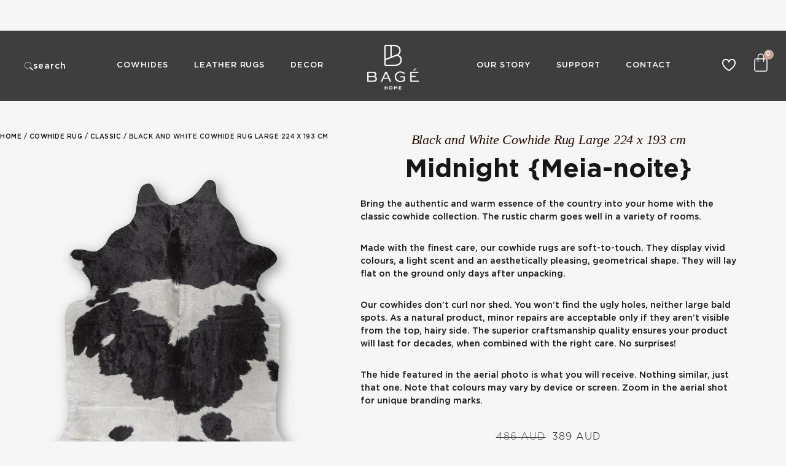

--- FILE ---
content_type: text/html; charset=UTF-8
request_url: https://bagehome.com.au/product/black-and-white-cowhide-rug-large-224-x-193-cm/
body_size: 133684
content:
<!DOCTYPE html>
<html lang="en-AU" prefix="og: https://ogp.me/ns#">
<head><meta charset="UTF-8"><script>if(navigator.userAgent.match(/MSIE|Internet Explorer/i)||navigator.userAgent.match(/Trident\/7\..*?rv:11/i)){var href=document.location.href;if(!href.match(/[?&]nowprocket/)){if(href.indexOf("?")==-1){if(href.indexOf("#")==-1){document.location.href=href+"?nowprocket=1"}else{document.location.href=href.replace("#","?nowprocket=1#")}}else{if(href.indexOf("#")==-1){document.location.href=href+"&nowprocket=1"}else{document.location.href=href.replace("#","&nowprocket=1#")}}}}</script><script>(()=>{class RocketLazyLoadScripts{constructor(){this.v="2.0.4",this.userEvents=["keydown","keyup","mousedown","mouseup","mousemove","mouseover","mouseout","touchmove","touchstart","touchend","touchcancel","wheel","click","dblclick","input"],this.attributeEvents=["onblur","onclick","oncontextmenu","ondblclick","onfocus","onmousedown","onmouseenter","onmouseleave","onmousemove","onmouseout","onmouseover","onmouseup","onmousewheel","onscroll","onsubmit"]}async t(){this.i(),this.o(),/iP(ad|hone)/.test(navigator.userAgent)&&this.h(),this.u(),this.l(this),this.m(),this.k(this),this.p(this),this._(),await Promise.all([this.R(),this.L()]),this.lastBreath=Date.now(),this.S(this),this.P(),this.D(),this.O(),this.M(),await this.C(this.delayedScripts.normal),await this.C(this.delayedScripts.defer),await this.C(this.delayedScripts.async),await this.T(),await this.F(),await this.j(),await this.A(),window.dispatchEvent(new Event("rocket-allScriptsLoaded")),this.everythingLoaded=!0,this.lastTouchEnd&&await new Promise(t=>setTimeout(t,500-Date.now()+this.lastTouchEnd)),this.I(),this.H(),this.U(),this.W()}i(){this.CSPIssue=sessionStorage.getItem("rocketCSPIssue"),document.addEventListener("securitypolicyviolation",t=>{this.CSPIssue||"script-src-elem"!==t.violatedDirective||"data"!==t.blockedURI||(this.CSPIssue=!0,sessionStorage.setItem("rocketCSPIssue",!0))},{isRocket:!0})}o(){window.addEventListener("pageshow",t=>{this.persisted=t.persisted,this.realWindowLoadedFired=!0},{isRocket:!0}),window.addEventListener("pagehide",()=>{this.onFirstUserAction=null},{isRocket:!0})}h(){let t;function e(e){t=e}window.addEventListener("touchstart",e,{isRocket:!0}),window.addEventListener("touchend",function i(o){o.changedTouches[0]&&t.changedTouches[0]&&Math.abs(o.changedTouches[0].pageX-t.changedTouches[0].pageX)<10&&Math.abs(o.changedTouches[0].pageY-t.changedTouches[0].pageY)<10&&o.timeStamp-t.timeStamp<200&&(window.removeEventListener("touchstart",e,{isRocket:!0}),window.removeEventListener("touchend",i,{isRocket:!0}),"INPUT"===o.target.tagName&&"text"===o.target.type||(o.target.dispatchEvent(new TouchEvent("touchend",{target:o.target,bubbles:!0})),o.target.dispatchEvent(new MouseEvent("mouseover",{target:o.target,bubbles:!0})),o.target.dispatchEvent(new PointerEvent("click",{target:o.target,bubbles:!0,cancelable:!0,detail:1,clientX:o.changedTouches[0].clientX,clientY:o.changedTouches[0].clientY})),event.preventDefault()))},{isRocket:!0})}q(t){this.userActionTriggered||("mousemove"!==t.type||this.firstMousemoveIgnored?"keyup"===t.type||"mouseover"===t.type||"mouseout"===t.type||(this.userActionTriggered=!0,this.onFirstUserAction&&this.onFirstUserAction()):this.firstMousemoveIgnored=!0),"click"===t.type&&t.preventDefault(),t.stopPropagation(),t.stopImmediatePropagation(),"touchstart"===this.lastEvent&&"touchend"===t.type&&(this.lastTouchEnd=Date.now()),"click"===t.type&&(this.lastTouchEnd=0),this.lastEvent=t.type,t.composedPath&&t.composedPath()[0].getRootNode()instanceof ShadowRoot&&(t.rocketTarget=t.composedPath()[0]),this.savedUserEvents.push(t)}u(){this.savedUserEvents=[],this.userEventHandler=this.q.bind(this),this.userEvents.forEach(t=>window.addEventListener(t,this.userEventHandler,{passive:!1,isRocket:!0})),document.addEventListener("visibilitychange",this.userEventHandler,{isRocket:!0})}U(){this.userEvents.forEach(t=>window.removeEventListener(t,this.userEventHandler,{passive:!1,isRocket:!0})),document.removeEventListener("visibilitychange",this.userEventHandler,{isRocket:!0}),this.savedUserEvents.forEach(t=>{(t.rocketTarget||t.target).dispatchEvent(new window[t.constructor.name](t.type,t))})}m(){const t="return false",e=Array.from(this.attributeEvents,t=>"data-rocket-"+t),i="["+this.attributeEvents.join("],[")+"]",o="[data-rocket-"+this.attributeEvents.join("],[data-rocket-")+"]",s=(e,i,o)=>{o&&o!==t&&(e.setAttribute("data-rocket-"+i,o),e["rocket"+i]=new Function("event",o),e.setAttribute(i,t))};new MutationObserver(t=>{for(const n of t)"attributes"===n.type&&(n.attributeName.startsWith("data-rocket-")||this.everythingLoaded?n.attributeName.startsWith("data-rocket-")&&this.everythingLoaded&&this.N(n.target,n.attributeName.substring(12)):s(n.target,n.attributeName,n.target.getAttribute(n.attributeName))),"childList"===n.type&&n.addedNodes.forEach(t=>{if(t.nodeType===Node.ELEMENT_NODE)if(this.everythingLoaded)for(const i of[t,...t.querySelectorAll(o)])for(const t of i.getAttributeNames())e.includes(t)&&this.N(i,t.substring(12));else for(const e of[t,...t.querySelectorAll(i)])for(const t of e.getAttributeNames())this.attributeEvents.includes(t)&&s(e,t,e.getAttribute(t))})}).observe(document,{subtree:!0,childList:!0,attributeFilter:[...this.attributeEvents,...e]})}I(){this.attributeEvents.forEach(t=>{document.querySelectorAll("[data-rocket-"+t+"]").forEach(e=>{this.N(e,t)})})}N(t,e){const i=t.getAttribute("data-rocket-"+e);i&&(t.setAttribute(e,i),t.removeAttribute("data-rocket-"+e))}k(t){Object.defineProperty(HTMLElement.prototype,"onclick",{get(){return this.rocketonclick||null},set(e){this.rocketonclick=e,this.setAttribute(t.everythingLoaded?"onclick":"data-rocket-onclick","this.rocketonclick(event)")}})}S(t){function e(e,i){let o=e[i];e[i]=null,Object.defineProperty(e,i,{get:()=>o,set(s){t.everythingLoaded?o=s:e["rocket"+i]=o=s}})}e(document,"onreadystatechange"),e(window,"onload"),e(window,"onpageshow");try{Object.defineProperty(document,"readyState",{get:()=>t.rocketReadyState,set(e){t.rocketReadyState=e},configurable:!0}),document.readyState="loading"}catch(t){console.log("WPRocket DJE readyState conflict, bypassing")}}l(t){this.originalAddEventListener=EventTarget.prototype.addEventListener,this.originalRemoveEventListener=EventTarget.prototype.removeEventListener,this.savedEventListeners=[],EventTarget.prototype.addEventListener=function(e,i,o){o&&o.isRocket||!t.B(e,this)&&!t.userEvents.includes(e)||t.B(e,this)&&!t.userActionTriggered||e.startsWith("rocket-")||t.everythingLoaded?t.originalAddEventListener.call(this,e,i,o):(t.savedEventListeners.push({target:this,remove:!1,type:e,func:i,options:o}),"mouseenter"!==e&&"mouseleave"!==e||t.originalAddEventListener.call(this,e,t.savedUserEvents.push,o))},EventTarget.prototype.removeEventListener=function(e,i,o){o&&o.isRocket||!t.B(e,this)&&!t.userEvents.includes(e)||t.B(e,this)&&!t.userActionTriggered||e.startsWith("rocket-")||t.everythingLoaded?t.originalRemoveEventListener.call(this,e,i,o):t.savedEventListeners.push({target:this,remove:!0,type:e,func:i,options:o})}}J(t,e){this.savedEventListeners=this.savedEventListeners.filter(i=>{let o=i.type,s=i.target||window;return e!==o||t!==s||(this.B(o,s)&&(i.type="rocket-"+o),this.$(i),!1)})}H(){EventTarget.prototype.addEventListener=this.originalAddEventListener,EventTarget.prototype.removeEventListener=this.originalRemoveEventListener,this.savedEventListeners.forEach(t=>this.$(t))}$(t){t.remove?this.originalRemoveEventListener.call(t.target,t.type,t.func,t.options):this.originalAddEventListener.call(t.target,t.type,t.func,t.options)}p(t){let e;function i(e){return t.everythingLoaded?e:e.split(" ").map(t=>"load"===t||t.startsWith("load.")?"rocket-jquery-load":t).join(" ")}function o(o){function s(e){const s=o.fn[e];o.fn[e]=o.fn.init.prototype[e]=function(){return this[0]===window&&t.userActionTriggered&&("string"==typeof arguments[0]||arguments[0]instanceof String?arguments[0]=i(arguments[0]):"object"==typeof arguments[0]&&Object.keys(arguments[0]).forEach(t=>{const e=arguments[0][t];delete arguments[0][t],arguments[0][i(t)]=e})),s.apply(this,arguments),this}}if(o&&o.fn&&!t.allJQueries.includes(o)){const e={DOMContentLoaded:[],"rocket-DOMContentLoaded":[]};for(const t in e)document.addEventListener(t,()=>{e[t].forEach(t=>t())},{isRocket:!0});o.fn.ready=o.fn.init.prototype.ready=function(i){function s(){parseInt(o.fn.jquery)>2?setTimeout(()=>i.bind(document)(o)):i.bind(document)(o)}return"function"==typeof i&&(t.realDomReadyFired?!t.userActionTriggered||t.fauxDomReadyFired?s():e["rocket-DOMContentLoaded"].push(s):e.DOMContentLoaded.push(s)),o([])},s("on"),s("one"),s("off"),t.allJQueries.push(o)}e=o}t.allJQueries=[],o(window.jQuery),Object.defineProperty(window,"jQuery",{get:()=>e,set(t){o(t)}})}P(){const t=new Map;document.write=document.writeln=function(e){const i=document.currentScript,o=document.createRange(),s=i.parentElement;let n=t.get(i);void 0===n&&(n=i.nextSibling,t.set(i,n));const c=document.createDocumentFragment();o.setStart(c,0),c.appendChild(o.createContextualFragment(e)),s.insertBefore(c,n)}}async R(){return new Promise(t=>{this.userActionTriggered?t():this.onFirstUserAction=t})}async L(){return new Promise(t=>{document.addEventListener("DOMContentLoaded",()=>{this.realDomReadyFired=!0,t()},{isRocket:!0})})}async j(){return this.realWindowLoadedFired?Promise.resolve():new Promise(t=>{window.addEventListener("load",t,{isRocket:!0})})}M(){this.pendingScripts=[];this.scriptsMutationObserver=new MutationObserver(t=>{for(const e of t)e.addedNodes.forEach(t=>{"SCRIPT"!==t.tagName||t.noModule||t.isWPRocket||this.pendingScripts.push({script:t,promise:new Promise(e=>{const i=()=>{const i=this.pendingScripts.findIndex(e=>e.script===t);i>=0&&this.pendingScripts.splice(i,1),e()};t.addEventListener("load",i,{isRocket:!0}),t.addEventListener("error",i,{isRocket:!0}),setTimeout(i,1e3)})})})}),this.scriptsMutationObserver.observe(document,{childList:!0,subtree:!0})}async F(){await this.X(),this.pendingScripts.length?(await this.pendingScripts[0].promise,await this.F()):this.scriptsMutationObserver.disconnect()}D(){this.delayedScripts={normal:[],async:[],defer:[]},document.querySelectorAll("script[type$=rocketlazyloadscript]").forEach(t=>{t.hasAttribute("data-rocket-src")?t.hasAttribute("async")&&!1!==t.async?this.delayedScripts.async.push(t):t.hasAttribute("defer")&&!1!==t.defer||"module"===t.getAttribute("data-rocket-type")?this.delayedScripts.defer.push(t):this.delayedScripts.normal.push(t):this.delayedScripts.normal.push(t)})}async _(){await this.L();let t=[];document.querySelectorAll("script[type$=rocketlazyloadscript][data-rocket-src]").forEach(e=>{let i=e.getAttribute("data-rocket-src");if(i&&!i.startsWith("data:")){i.startsWith("//")&&(i=location.protocol+i);try{const o=new URL(i).origin;o!==location.origin&&t.push({src:o,crossOrigin:e.crossOrigin||"module"===e.getAttribute("data-rocket-type")})}catch(t){}}}),t=[...new Map(t.map(t=>[JSON.stringify(t),t])).values()],this.Y(t,"preconnect")}async G(t){if(await this.K(),!0!==t.noModule||!("noModule"in HTMLScriptElement.prototype))return new Promise(e=>{let i;function o(){(i||t).setAttribute("data-rocket-status","executed"),e()}try{if(navigator.userAgent.includes("Firefox/")||""===navigator.vendor||this.CSPIssue)i=document.createElement("script"),[...t.attributes].forEach(t=>{let e=t.nodeName;"type"!==e&&("data-rocket-type"===e&&(e="type"),"data-rocket-src"===e&&(e="src"),i.setAttribute(e,t.nodeValue))}),t.text&&(i.text=t.text),t.nonce&&(i.nonce=t.nonce),i.hasAttribute("src")?(i.addEventListener("load",o,{isRocket:!0}),i.addEventListener("error",()=>{i.setAttribute("data-rocket-status","failed-network"),e()},{isRocket:!0}),setTimeout(()=>{i.isConnected||e()},1)):(i.text=t.text,o()),i.isWPRocket=!0,t.parentNode.replaceChild(i,t);else{const i=t.getAttribute("data-rocket-type"),s=t.getAttribute("data-rocket-src");i?(t.type=i,t.removeAttribute("data-rocket-type")):t.removeAttribute("type"),t.addEventListener("load",o,{isRocket:!0}),t.addEventListener("error",i=>{this.CSPIssue&&i.target.src.startsWith("data:")?(console.log("WPRocket: CSP fallback activated"),t.removeAttribute("src"),this.G(t).then(e)):(t.setAttribute("data-rocket-status","failed-network"),e())},{isRocket:!0}),s?(t.fetchPriority="high",t.removeAttribute("data-rocket-src"),t.src=s):t.src="data:text/javascript;base64,"+window.btoa(unescape(encodeURIComponent(t.text)))}}catch(i){t.setAttribute("data-rocket-status","failed-transform"),e()}});t.setAttribute("data-rocket-status","skipped")}async C(t){const e=t.shift();return e?(e.isConnected&&await this.G(e),this.C(t)):Promise.resolve()}O(){this.Y([...this.delayedScripts.normal,...this.delayedScripts.defer,...this.delayedScripts.async],"preload")}Y(t,e){this.trash=this.trash||[];let i=!0;var o=document.createDocumentFragment();t.forEach(t=>{const s=t.getAttribute&&t.getAttribute("data-rocket-src")||t.src;if(s&&!s.startsWith("data:")){const n=document.createElement("link");n.href=s,n.rel=e,"preconnect"!==e&&(n.as="script",n.fetchPriority=i?"high":"low"),t.getAttribute&&"module"===t.getAttribute("data-rocket-type")&&(n.crossOrigin=!0),t.crossOrigin&&(n.crossOrigin=t.crossOrigin),t.integrity&&(n.integrity=t.integrity),t.nonce&&(n.nonce=t.nonce),o.appendChild(n),this.trash.push(n),i=!1}}),document.head.appendChild(o)}W(){this.trash.forEach(t=>t.remove())}async T(){try{document.readyState="interactive"}catch(t){}this.fauxDomReadyFired=!0;try{await this.K(),this.J(document,"readystatechange"),document.dispatchEvent(new Event("rocket-readystatechange")),await this.K(),document.rocketonreadystatechange&&document.rocketonreadystatechange(),await this.K(),this.J(document,"DOMContentLoaded"),document.dispatchEvent(new Event("rocket-DOMContentLoaded")),await this.K(),this.J(window,"DOMContentLoaded"),window.dispatchEvent(new Event("rocket-DOMContentLoaded"))}catch(t){console.error(t)}}async A(){try{document.readyState="complete"}catch(t){}try{await this.K(),this.J(document,"readystatechange"),document.dispatchEvent(new Event("rocket-readystatechange")),await this.K(),document.rocketonreadystatechange&&document.rocketonreadystatechange(),await this.K(),this.J(window,"load"),window.dispatchEvent(new Event("rocket-load")),await this.K(),window.rocketonload&&window.rocketonload(),await this.K(),this.allJQueries.forEach(t=>t(window).trigger("rocket-jquery-load")),await this.K(),this.J(window,"pageshow");const t=new Event("rocket-pageshow");t.persisted=this.persisted,window.dispatchEvent(t),await this.K(),window.rocketonpageshow&&window.rocketonpageshow({persisted:this.persisted})}catch(t){console.error(t)}}async K(){Date.now()-this.lastBreath>45&&(await this.X(),this.lastBreath=Date.now())}async X(){return document.hidden?new Promise(t=>setTimeout(t)):new Promise(t=>requestAnimationFrame(t))}B(t,e){return e===document&&"readystatechange"===t||(e===document&&"DOMContentLoaded"===t||(e===window&&"DOMContentLoaded"===t||(e===window&&"load"===t||e===window&&"pageshow"===t)))}static run(){(new RocketLazyLoadScripts).t()}}RocketLazyLoadScripts.run()})();</script>
	
	<meta name="viewport" content="width=device-width, initial-scale=1.0, viewport-fit=cover" />		
            <script data-no-defer="1" data-ezscrex="false" data-cfasync="false" data-pagespeed-no-defer data-cookieconsent="ignore">
                var ctPublicFunctions = {"_ajax_nonce":"da06f7ffb8","_rest_nonce":"90949eda8c","_ajax_url":"\/wp-admin\/admin-ajax.php","_rest_url":"https:\/\/bagehome.com.au\/wp-json\/","data__cookies_type":"none","data__ajax_type":"rest","data__bot_detector_enabled":0,"data__frontend_data_log_enabled":1,"cookiePrefix":"","wprocket_detected":true,"host_url":"bagehome.com.au","text__ee_click_to_select":"Click to select the whole data","text__ee_original_email":"The complete one is","text__ee_got_it":"Got it","text__ee_blocked":"Blocked","text__ee_cannot_connect":"Cannot connect","text__ee_cannot_decode":"Can not decode email. Unknown reason","text__ee_email_decoder":"CleanTalk email decoder","text__ee_wait_for_decoding":"The magic is on the way!","text__ee_decoding_process":"Please wait a few seconds while we decode the contact data."}
            </script>
        
            <script data-no-defer="1" data-ezscrex="false" data-cfasync="false" data-pagespeed-no-defer data-cookieconsent="ignore">
                var ctPublic = {"_ajax_nonce":"da06f7ffb8","settings__forms__check_internal":"0","settings__forms__check_external":"0","settings__forms__force_protection":0,"settings__forms__search_test":"0","settings__forms__wc_add_to_cart":"0","settings__data__bot_detector_enabled":0,"settings__sfw__anti_crawler":0,"blog_home":"https:\/\/bagehome.com.au\/","pixel__setting":"3","pixel__enabled":true,"pixel__url":"https:\/\/moderate6-v4.cleantalk.org\/pixel\/6d20efeb59abec23b16365d555eaeed4.gif","data__email_check_before_post":"1","data__email_check_exist_post":0,"data__cookies_type":"none","data__key_is_ok":true,"data__visible_fields_required":true,"wl_brandname":"Anti-Spam by CleanTalk","wl_brandname_short":"CleanTalk","ct_checkjs_key":"39200c5abccdb055abba683d1aa06f14c6f8d0664e64208be4c8dc8b4fcdb7f3","emailEncoderPassKey":"0121ba6e90482892bf63f9a70d4fe06d","bot_detector_forms_excluded":"W10=","advancedCacheExists":true,"varnishCacheExists":false,"wc_ajax_add_to_cart":false}
            </script>
        
<!-- Google Tag Manager for WordPress by gtm4wp.com -->
<script data-cfasync="false" data-pagespeed-no-defer>
	var gtm4wp_datalayer_name = "dataLayer";
	var dataLayer = dataLayer || [];
	const gtm4wp_use_sku_instead = 1;
	const gtm4wp_currency = 'AUD';
	const gtm4wp_product_per_impression = 0;
	const gtm4wp_clear_ecommerce = false;
	const gtm4wp_datalayer_max_timeout = 2000;
</script>
<!-- End Google Tag Manager for WordPress by gtm4wp.com --><!-- Start of Judge.me Core -->
<script data-cfasync='false' class='jdgm-settings-script'>window.jdgmSettings={"pagination":5,"disable_web_reviews":false,"badge_no_review_text":"No reviews","badge_n_reviews_text":"{{ n }} review/reviews","badge_star_color":"#c9a597","hide_badge_preview_if_no_reviews":true,"badge_hide_text":false,"enforce_center_preview_badge":false,"widget_title":"Customer Reviews","widget_open_form_text":"Write a review","widget_close_form_text":"Cancel review","widget_refresh_page_text":"Refresh page","widget_summary_text":"Based on {{ number_of_reviews }} review/reviews","widget_no_review_text":"Be the first to write a review","widget_name_field_text":"Name","widget_verified_name_field_text":"Verified Name (public)","widget_name_placeholder_text":"Enter your name (public)","widget_required_field_error_text":"This field is required.","widget_email_field_text":"Email","widget_verified_email_field_text":"Verified Email (private, can not be edited)","widget_email_placeholder_text":"Enter your email (private)","widget_email_field_error_text":"Please enter a valid email address.","widget_rating_field_text":"Rating","widget_review_title_field_text":"Review Title","widget_review_title_placeholder_text":"Give your review a title","widget_review_body_field_text":"Review","widget_review_body_placeholder_text":"Write your comments here","widget_pictures_field_text":"Picture/Video (optional)","widget_submit_review_text":"Submit Review","widget_submit_verified_review_text":"Submit Verified Review","widget_submit_success_msg_with_auto_publish":"Thank you! Please refresh the page in a few moments to see your review. You can remove or edit your review by logging into \u003ca href='https://judge.me/login' target='_blank' rel='nofollow noopener'\u003eJudge.me\u003c/a\u003e","widget_submit_success_msg_no_auto_publish":"Thank you! Your review will be published as soon as it is approved by the shop admin. ","widget_show_default_reviews_out_of_total_text":"Showing {{ n_reviews_shown }} out of {{ n_reviews }} reviews.","widget_show_all_link_text":"Show all","widget_show_less_link_text":"Show less","widget_author_said_text":"{{ reviewer_name }} said:","widget_days_text":"{{ n }} days ago","widget_weeks_text":"{{ n }} week/weeks ago","widget_months_text":"{{ n }} month/months ago","widget_years_text":"{{ n }} year/years ago","widget_yesterday_text":"Yesterday","widget_today_text":"Today","widget_replied_text":"\u003e\u003e {{ shop_name }} replied:","widget_read_more_text":"Read more","widget_reviewer_name_as_initial":"last_initial","widget_rating_filter_color":"#c9a597","widget_rating_filter_see_all_text":"See all reviews","widget_sorting_most_recent_text":"Most Recent","widget_sorting_highest_rating_text":"Highest Rating","widget_sorting_lowest_rating_text":"Lowest Rating","widget_sorting_with_pictures_text":"Only Pictures","widget_sorting_most_helpful_text":"Most Helpful","widget_open_question_form_text":"Ask a question","widget_reviews_subtab_text":"Reviews","widget_questions_subtab_text":"Questions","widget_question_label_text":"Question","widget_answer_label_text":"Answer","widget_question_placeholder_text":"Write your question here","widget_submit_question_text":"Submit Question","widget_question_submit_success_text":"Thank you for your question! We will notify you once it gets answered.","widget_star_color":"#c9a597","verified_badge_text":"Verified","verified_badge_bg_color":"#c9a597","verified_badge_placement":"left-of-reviewer-name","widget_hide_border":true,"widget_social_share":false,"widget_thumb":false,"widget_review_location_show":true,"widget_location_format":"state_iso_code","all_reviews_include_out_of_store_products":true,"all_reviews_out_of_store_text":"(out of store)","all_reviews_product_name_prefix_text":"about","enable_review_pictures":true,"enable_question_anwser":false,"widget_theme":"leex","review_date_format":"dd/mm/yy","widget_product_reviews_subtab_text":"Product Reviews","widget_shop_reviews_subtab_text":"Shop Reviews","widget_sorting_pictures_first_text":"Pictures First","floating_tab_button_name":"★ Judge.me Reviews","floating_tab_title":"Let customers speak for us","floating_tab_url":"","floating_tab_url_enabled":false,"all_reviews_text_badge_text":"Customers rate us {{ shop.metafields.judgeme.all_reviews_rating | round: 1 }}/5 based on {{ shop.metafields.judgeme.all_reviews_count }} reviews.","all_reviews_text_badge_text_branded_style":"{{ shop.metafields.judgeme.all_reviews_rating | round: 1 }} out of 5 stars based on {{ shop.metafields.judgeme.all_reviews_count }} reviews","all_reviews_text_badge_url":"","featured_carousel_title":"Real feedback from Australian customers","featured_carousel_count_text":"from {{ n }} reviews","featured_carousel_url":"","featured_carousel_show_images":false,"featured_carousel_arrows_on_the_sides":true,"featured_carousel_width":90,"featured_carousel_arrow_color":"#c9a597","verified_count_badge_url":"","widget_show_histogram":false,"widget_histogram_use_custom_color":true,"widget_star_use_custom_color":true,"widget_verified_badge_use_custom_color":true,"picture_reminder_submit_button":"Upload Pictures","enable_review_videos":true,"widget_sorting_videos_first_text":"Videos First","widget_review_pending_text":"Pending","social_share_options_order":"Facebook","remove_microdata_snippet":false,"preview_badge_show_question_text":true,"preview_badge_no_question_text":"No questions","preview_badge_n_question_text":"{{ number_of_questions }} question/questions","qa_badge_show_icon":true,"qa_badge_icon_color":"#c9a597","widget_search_bar_placeholder":"Search reviews","widget_sorting_verified_only_text":"Verified only","featured_carousel_show_date":false,"featured_carousel_show_product":false,"featured_carousel_more_reviews_button_text":"Read more reviews","featured_carousel_view_product_button_text":"View product","all_reviews_page_load_more_text":"Load More Reviews","widget_public_name_text":"displayed publicly like","default_reviewer_name_has_non_latin":true,"widget_reviewer_anonymous":"Anonymous","medals_widget_title":"Judge.me Review Medals","show_reviewer_avatar":false,"widget_invalid_yt_video_url_error_text":"Not a YouTube video URL","widget_max_length_field_error_text":"Please enter no more than {0} characters.","widget_verified_by_shop_text":"Verified by Shop","widget_ugc_title":"Made by us, Shared by you","widget_ugc_subtitle":"Tag us to see your picture featured in our page","widget_ugc_primary_button_text":"Buy Now","widget_ugc_secondary_button_text":"Load More","widget_ugc_reviews_button_text":"View Reviews","widget_summary_average_rating_text":"{{ average_rating }} out of 5","widget_media_grid_title":"Customer photos \u0026 videos","widget_media_grid_see_more_text":"See more","widget_verified_by_judgeme_text":"Verified by Judge.me","widget_verified_by_judgeme_text_in_store_medals":"Verified by Judge.me","widget_media_field_exceed_quantity_message":"Sorry, we can only accept {{ max_media }} for one review.","widget_media_field_exceed_limit_message":"{{ file_name }} is too large, please select a {{ media_type }} less than {{ size_limit }}MB.","widget_review_submitted_text":"Review Submitted!","widget_question_submitted_text":"Question Submitted!","widget_close_form_text_question":"Cancel","widget_write_your_answer_here_text":"Write your answer here","widget_show_collected_by_judgeme":false,"widget_collected_by_judgeme_text":"collected by Judge.me","widget_load_more_text":"Load More","widget_full_review_text":"Full Review","widget_read_more_reviews_text":"Read More Reviews","widget_read_questions_text":"Read Questions","widget_questions_and_answers_text":"Questions \u0026 Answers","widget_verified_by_text":"Verified by","widget_number_of_reviews_text":"{{ number_of_reviews }} reviews","widget_back_button_text":"Back","widget_next_button_text":"Next","widget_custom_forms_filter_button":"Filters","custom_forms_style":"vertical","how_reviews_are_collected":"How reviews are collected?","widget_gdpr_statement":"How we use your data: We’ll only contact you about the review you left, and only if necessary. By submitting your review, you agree to Judge.me’s \u003ca href='https://judge.me/terms' target='_blank' rel='nofollow noopener'\u003eterms\u003c/a\u003e, \u003ca href='https://judge.me/privacy' target='_blank' rel='nofollow noopener'\u003eprivacy\u003c/a\u003e and \u003ca href='https://judge.me/content-policy' target='_blank' rel='nofollow noopener'\u003econtent\u003c/a\u003e policies.","platform":"woocommerce","branding_url":"https://judge.me/reviews","branding_text":"Powered by Judge.me","locale":"en","reply_name":"Bagé Home","widget_version":"2.1","footer":true,"autopublish":true,"review_dates":false,"enable_custom_form":false,"can_be_branded":true};</script> <style class='jdgm-settings-style'>﻿.jdgm-xx{left:0}:not(.jdgm-prev-badge__stars)>.jdgm-star{color:#c9a597}.jdgm-histogram .jdgm-star.jdgm-star{color:#c9a597}.jdgm-preview-badge .jdgm-star.jdgm-star{color:#c9a597}.jdgm-histogram .jdgm-histogram__bar-content{background:#c9a597}.jdgm-histogram .jdgm-histogram__bar:after{background:#c9a597}.jdgm-prev-badge[data-average-rating='0.00']{display:none !important}.jdgm-rev .jdgm-rev__timestamp,.jdgm-quest .jdgm-rev__timestamp,.jdgm-carousel-item__timestamp{display:none !important}.jdgm-widget.jdgm-all-reviews-widget,.jdgm-widget .jdgm-rev-widg{border:none;padding:0}.jdgm-author-fullname{display:none !important}.jdgm-author-all-initials{display:none !important}.jdgm-rev-widg__title{visibility:hidden}.jdgm-rev-widg__summary-text{visibility:hidden}.jdgm-prev-badge__text{visibility:hidden}.jdgm-rev__replier:before{content:'Bagé Home'}.jdgm-rev__prod-link-prefix:before{content:'about'}.jdgm-rev__out-of-store-text:before{content:'(out of store)'}@media only screen and (min-width: 768px){.jdgm-rev__pics .jdgm-rev_all-rev-page-picture-separator,.jdgm-rev__pics .jdgm-rev__product-picture{display:none}}@media only screen and (max-width: 768px){.jdgm-rev__pics .jdgm-rev_all-rev-page-picture-separator,.jdgm-rev__pics .jdgm-rev__product-picture{display:none}}.jdgm-histogram{display:none !important}.jdgm-widget .jdgm-sort-dropdown-wrapper{margin-top:12px}
</style> <script type="rocketlazyloadscript" data-cfasync="false" data-rocket-type="text/javascript" async data-rocket-src="https://cdn.judge.me/shopify_v2/leex.js" id="judgeme_widget_leex_js"></script>
<link rel="preload" href="https://bagehome.com.au/wp-content/uploads/2021/05/cropped-Bage-Logo-B-FINAL-100x100.png" as="image"><link id="judgeme_widget_leex_css" rel="stylesheet" type="text/css" media="nope!" onload="this.media='all'" href="https://cdn.judge.me/shopify_v2/leex.css"><style class='jdgm-miracle-styles'>
  @-webkit-keyframes jdgm-spin{0%{-webkit-transform:rotate(0deg);-ms-transform:rotate(0deg);transform:rotate(0deg)}100%{-webkit-transform:rotate(359deg);-ms-transform:rotate(359deg);transform:rotate(359deg)}}@keyframes jdgm-spin{0%{-webkit-transform:rotate(0deg);-ms-transform:rotate(0deg);transform:rotate(0deg)}100%{-webkit-transform:rotate(359deg);-ms-transform:rotate(359deg);transform:rotate(359deg)}}@font-face{font-family:'JudgemeStar';src:url("[data-uri]") format("woff");font-weight:normal;font-style:normal}.jdgm-star{font-family:'JudgemeStar';display:inline !important;text-decoration:none !important;padding:0 4px 0 0 !important;margin:0 !important;font-weight:bold;opacity:1;-webkit-font-smoothing:antialiased;-moz-osx-font-smoothing:grayscale}.jdgm-star:hover{opacity:1}.jdgm-star:last-of-type{padding:0 !important}.jdgm-star.jdgm--on:before{content:"\e000"}.jdgm-star.jdgm--off:before{content:"\e001"}.jdgm-star.jdgm--half:before{content:"\e002"}.jdgm-widget *{margin:0;line-height:1.4;-webkit-box-sizing:border-box;-moz-box-sizing:border-box;box-sizing:border-box;-webkit-overflow-scrolling:touch}.jdgm-hidden{display:none !important;visibility:hidden !important}.jdgm-temp-hidden{display:none}.jdgm-spinner{width:40px;height:40px;margin:auto;border-radius:50%;border-top:2px solid #eee;border-right:2px solid #eee;border-bottom:2px solid #eee;border-left:2px solid #ccc;-webkit-animation:jdgm-spin 0.8s infinite linear;animation:jdgm-spin 0.8s infinite linear}.jdgm-prev-badge{display:block !important}

</style>

<script type="rocketlazyloadscript" data-cfasync='false' class='jdgm-script'>
!function(e){window.jdgm=window.jdgm||{},jdgm.CDN_HOST="https://cdn.judge.me/",
jdgm.docReady=function(d){(e.attachEvent?"complete"===e.readyState:"loading"!==e.readyState)?
setTimeout(d,0):e.addEventListener("DOMContentLoaded",d)},jdgm.loadCSS=function(d,t,o,a){
!o&&jdgm.loadCSS.requestedUrls.indexOf(d)>=0||(jdgm.loadCSS.requestedUrls.push(d),
(a=e.createElement("link")).rel="stylesheet",a.class="jdgm-stylesheet",a.media="nope!",
a.href=d,a.onload=function(){this.media="all",t&&setTimeout(t)},e.body.appendChild(a))},
jdgm.loadCSS.requestedUrls=[],jdgm.docReady(function(){(window.jdgmLoadCSS||e.querySelectorAll(
".jdgm-widget, .jdgm-all-reviews-page").length>0)&&(jdgmSettings.widget_load_with_code_splitting?
parseFloat(jdgmSettings.widget_version)>=3?jdgm.loadCSS(jdgm.CDN_HOST+"widget_v3/base.css"):
jdgm.loadCSS(jdgm.CDN_HOST+"widget/base.css"):jdgm.loadCSS(jdgm.CDN_HOST+"shopify_v2.css"))})}(document);
</script>
<script async data-cfasync="false" type="text/javascript" src="https://cdn.judge.me/loader.js"></script>
<noscript><link rel="stylesheet" type="text/css" media="all" href="https://bagehome.com.au/wp-content/cache/background-css/1/cdn.judge.me/shopify_v2.css?wpr_t=1768030295"></noscript>
<!-- End of Judge.me Core -->

<!-- Search Engine Optimisation by Rank Math PRO - https://rankmath.com/ -->
<link media="all" href="https://bagehome.com.au/wp-content/cache/autoptimize/css/autoptimize_34c0741aea5d8648b2b29b6f442161cb.css" rel="stylesheet"><title>Black And White Cowhide Rug Large 224 X 193 Cm - Bagé Home</title>
<meta name="description" content="Bring the authentic and warm essence of the country into your home with the classic cowhide collection. The rustic charm goes well in a variety of rooms. Made with the finest care, our cowhide rugs are soft-to-touch. They display vivid colours, a light scent and an aesthetically pleasing, geometrical shape. They will lay flat on the ground only days after unpacking. Our cowhides don’t curl nor shed. You won’t find the ugly holes, neither large bald spots. As a natural product, minor repairs are acceptable only if they aren’t visible from the top, hairy side. The superior craftsmanship quality ensures your product will last for decades, when combined with the right care. No surprises! The hide featured in the aerial photo is what you will receive. Nothing similar, just that one. Note that colours may vary by device or screen. Zoom in the aerial shot for unique branding marks."/>
<meta name="robots" content="follow, index, max-snippet:-1, max-video-preview:-1, max-image-preview:large"/>
<link rel="canonical" href="https://bagehome.com.au/product/black-and-white-cowhide-rug-large-224-x-193-cm/" />
<meta property="og:locale" content="en_US" />
<meta property="og:type" content="product" />
<meta property="og:title" content="Black And White Cowhide Rug Large 224 X 193 Cm - Bagé Home" />
<meta property="og:description" content="Bring the authentic and warm essence of the country into your home with the classic cowhide collection. The rustic charm goes well in a variety of rooms. Made with the finest care, our cowhide rugs are soft-to-touch. They display vivid colours, a light scent and an aesthetically pleasing, geometrical shape. They will lay flat on the ground only days after unpacking. Our cowhides don’t curl nor shed. You won’t find the ugly holes, neither large bald spots. As a natural product, minor repairs are acceptable only if they aren’t visible from the top, hairy side. The superior craftsmanship quality ensures your product will last for decades, when combined with the right care. No surprises! The hide featured in the aerial photo is what you will receive. Nothing similar, just that one. Note that colours may vary by device or screen. Zoom in the aerial shot for unique branding marks." />
<meta property="og:url" content="https://bagehome.com.au/product/black-and-white-cowhide-rug-large-224-x-193-cm/" />
<meta property="og:site_name" content="Bagé Home" />
<meta property="og:updated_time" content="2024-10-17T09:36:00+10:00" />
<meta property="og:image" content="https://bagehome.com.au/wp-content/uploads/Cowhide-Cowhide-Rug_Classic_Black-and-White_Size-224-x-193-cm_Aerial-Photo-1_1_SKUHR01-KAKW60-AX4-1.jpg" />
<meta property="og:image:secure_url" content="https://bagehome.com.au/wp-content/uploads/Cowhide-Cowhide-Rug_Classic_Black-and-White_Size-224-x-193-cm_Aerial-Photo-1_1_SKUHR01-KAKW60-AX4-1.jpg" />
<meta property="og:image:width" content="1000" />
<meta property="og:image:height" content="1000" />
<meta property="og:image:alt" content="Cowhide Cowhide Rug Classic Black and White Size 224 x 193 cm Aerial Photo 1 1 SKUHR01 KAKW60 AX4 1" />
<meta property="og:image:type" content="image/jpeg" />
<meta property="product:price:amount" content="389" />
<meta property="product:price:currency" content="AUD" />
<meta property="product:retailer_item_id" content="HR01-KAKW601604" />
<meta name="twitter:card" content="summary_large_image" />
<meta name="twitter:title" content="Black And White Cowhide Rug Large 224 X 193 Cm - Bagé Home" />
<meta name="twitter:description" content="Bring the authentic and warm essence of the country into your home with the classic cowhide collection. The rustic charm goes well in a variety of rooms. Made with the finest care, our cowhide rugs are soft-to-touch. They display vivid colours, a light scent and an aesthetically pleasing, geometrical shape. They will lay flat on the ground only days after unpacking. Our cowhides don’t curl nor shed. You won’t find the ugly holes, neither large bald spots. As a natural product, minor repairs are acceptable only if they aren’t visible from the top, hairy side. The superior craftsmanship quality ensures your product will last for decades, when combined with the right care. No surprises! The hide featured in the aerial photo is what you will receive. Nothing similar, just that one. Note that colours may vary by device or screen. Zoom in the aerial shot for unique branding marks." />
<meta name="twitter:image" content="https://bagehome.com.au/wp-content/uploads/Cowhide-Cowhide-Rug_Classic_Black-and-White_Size-224-x-193-cm_Aerial-Photo-1_1_SKUHR01-KAKW60-AX4-1.jpg" />
<meta name="twitter:label1" content="Price" />
<meta name="twitter:data1" content="389&nbsp;AUD" />
<meta name="twitter:label2" content="Availability" />
<meta name="twitter:data2" content="Out of stock" />
<script type="application/ld+json" class="rank-math-schema-pro">{"@context":"https://schema.org","@graph":[{"@type":"Place","@id":"https://bagehome.com.au/#place","address":{"@type":"PostalAddress","streetAddress":"75 South Creek Road","addressLocality":"Cromer","addressRegion":"NSW","postalCode":"2099","addressCountry":"Australia"}},{"@type":"Organization","@id":"https://bagehome.com.au/#organization","name":"Bag\u00e9 Home","url":"https://bagehome.com.au","sameAs":["https://www.facebook.com/bagehome","https://www.instagram.com/bagehome/","https://www.pinterest.com.au/bagehome"],"email":"contact@bagehome.com.au","address":{"@type":"PostalAddress","streetAddress":"75 South Creek Road","addressLocality":"Cromer","addressRegion":"NSW","postalCode":"2099","addressCountry":"Australia"},"logo":{"@type":"ImageObject","@id":"https://bagehome.com.au/#logo","url":"https://bagehome.com.au/wp-content/uploads/2021/05/cropped-Bage-Logo-B-FINAL.png","contentUrl":"https://bagehome.com.au/wp-content/uploads/2021/05/cropped-Bage-Logo-B-FINAL.png","caption":"Bag\u00e9 Home","inLanguage":"en-AU","width":"272","height":"272"},"contactPoint":[{"@type":"ContactPoint","telephone":"0477 909 921","contactType":"customer support"}],"location":{"@id":"https://bagehome.com.au/#place"}},{"@type":"WebSite","@id":"https://bagehome.com.au/#website","url":"https://bagehome.com.au","name":"Bag\u00e9 Home","publisher":{"@id":"https://bagehome.com.au/#organization"},"inLanguage":"en-AU"},{"@type":"ImageObject","@id":"https://bagehome.com.au/wp-content/uploads/Cowhide-Cowhide-Rug_Classic_Black-and-White_Size-224-x-193-cm_Aerial-Photo-1_1_SKUHR01-KAKW60-AX4-1.jpg","url":"https://bagehome.com.au/wp-content/uploads/Cowhide-Cowhide-Rug_Classic_Black-and-White_Size-224-x-193-cm_Aerial-Photo-1_1_SKUHR01-KAKW60-AX4-1.jpg","width":"1000","height":"1000","caption":"Cowhide Cowhide Rug Classic Black and White Size 224 x 193 cm Aerial Photo 1 1 SKUHR01 KAKW60 AX4 1","inLanguage":"en-AU"},{"@type":"BreadcrumbList","@id":"https://bagehome.com.au/product/black-and-white-cowhide-rug-large-224-x-193-cm/#breadcrumb","itemListElement":[{"@type":"ListItem","position":"1","item":{"@id":"https://bagehome.com.au","name":"Home"}},{"@type":"ListItem","position":"2","item":{"@id":"https://bagehome.com.au/cowhide-rug/","name":"Cowhide Rug"}},{"@type":"ListItem","position":"3","item":{"@id":"https://bagehome.com.au/cowhide-rug/black-white/","name":"Black &amp; White"}},{"@type":"ListItem","position":"4","item":{"@id":"https://bagehome.com.au/product/black-and-white-cowhide-rug-large-224-x-193-cm/","name":"Black and White Cowhide Rug Large 224 x 193 cm"}}]},{"@type":"ItemPage","@id":"https://bagehome.com.au/product/black-and-white-cowhide-rug-large-224-x-193-cm/#webpage","url":"https://bagehome.com.au/product/black-and-white-cowhide-rug-large-224-x-193-cm/","name":"Black And White Cowhide Rug Large 224 X 193 Cm - Bag\u00e9 Home","datePublished":"2023-06-13T14:53:34+10:00","dateModified":"2024-10-17T09:36:00+10:00","isPartOf":{"@id":"https://bagehome.com.au/#website"},"primaryImageOfPage":{"@id":"https://bagehome.com.au/wp-content/uploads/Cowhide-Cowhide-Rug_Classic_Black-and-White_Size-224-x-193-cm_Aerial-Photo-1_1_SKUHR01-KAKW60-AX4-1.jpg"},"inLanguage":"en-AU","breadcrumb":{"@id":"https://bagehome.com.au/product/black-and-white-cowhide-rug-large-224-x-193-cm/#breadcrumb"}},{"@type":"Product","name":"Black and White Cowhide Rug Large 224 x 193 cm - Bag\u00e9 Home","description":"Bring the authentic and warm essence of the country into your home with the classic cowhide collection. The rustic charm goes well in a variety of rooms. Made with the finest care, our cowhide rugs are soft-to-touch. They display vivid colours, a light scent and an aesthetically pleasing, geometrical shape. They will lay flat on the ground only days after unpacking. Our cowhides don\u2019t curl nor shed. You won\u2019t find the ugly holes, neither large bald spots. As a natural product, minor repairs are acceptable only if they aren\u2019t visible from the top, hairy side. The superior craftsmanship quality ensures your product will last for decades, when combined with the right care. No surprises! The hide featured in the aerial photo is what you will receive. Nothing similar, just that one. Note that colours may vary by device or screen. Zoom in the aerial shot for unique branding marks.","sku":"HR01-KAKW601604","category":"Cowhide Rug &gt; Black &amp; White","mainEntityOfPage":{"@id":"https://bagehome.com.au/product/black-and-white-cowhide-rug-large-224-x-193-cm/#webpage"},"weight":{"@type":"QuantitativeValue","unitCode":"KGM","value":"3.9"},"height":{"@type":"QuantitativeValue","unitCode":"CMT","value":"2"},"width":{"@type":"QuantitativeValue","unitCode":"CMT","value":"193"},"depth":{"@type":"QuantitativeValue","unitCode":"CMT","value":"224"},"image":[{"@type":"ImageObject","url":"https://bagehome.com.au/wp-content/uploads/Cowhide-Cowhide-Rug_Classic_Black-and-White_Size-224-x-193-cm_Aerial-Photo-1_1_SKUHR01-KAKW60-AX4-1.jpg","height":"1000","width":"1000"},{"@type":"ImageObject","url":"https://bagehome.com.au/wp-content/uploads/Cowhide-Cowhide-Rug_Classic_Black-and-White_Size-224-x-193-cm_Close-Up-Photo-1_2_SKUHR01-KAKW60-AX4-1.jpg","height":"600","width":"600"},{"@type":"ImageObject","url":"https://bagehome.com.au/wp-content/uploads/21-MIDNIGHT-004-BH-0254.jpg","height":"700","width":"700"},{"@type":"ImageObject","url":"https://bagehome.com.au/wp-content/uploads/Midnight-in-situ-square-resized-1.jpg","height":"1000","width":"1000"}],"offers":{"@type":"Offer","price":"389","priceCurrency":"AUD","priceValidUntil":"2027-12-31","availability":"http://schema.org/OutOfStock","itemCondition":"NewCondition","url":"https://bagehome.com.au/product/black-and-white-cowhide-rug-large-224-x-193-cm/","seller":{"@type":"Organization","@id":"https://bagehome.com.au/","name":"Bag\u00e9 Home","url":"https://bagehome.com.au","logo":"https://bagehome.com.au/wp-content/uploads/2021/05/cropped-Bage-Logo-B-FINAL.png"},"priceSpecification":{"price":"389","priceCurrency":"AUD","valueAddedTaxIncluded":"true"}},"additionalProperty":[{"@type":"PropertyValue","name":"pa_shape","value":"Natural"},{"@type":"PropertyValue","name":"pa_product-type","value":"Cowhide Rug"},{"@type":"PropertyValue","name":"pa_size","value":"Large"},{"@type":"PropertyValue","name":"pa_collection","value":"Classic"},{"@type":"PropertyValue","name":"pa_colour","value":"Black &amp; White"},{"@type":"PropertyValue","name":"pa_length-cm","value":"224"},{"@type":"PropertyValue","name":"pa_width-cm","value":"193"},{"@type":"PropertyValue","name":"pa_weight-kg","value":"3.9"},{"@type":"PropertyValue","name":"pa_hair","value":"Long hair"},{"@type":"PropertyValue","name":"pa_sku-code","value":"HR01-KAKW60-AX4"},{"@type":"PropertyValue","name":"pa_size-in-title","value":"224 x 193 cm"},{"@type":"PropertyValue","name":"pa_portuguese-name","value":"Midnight {Meia-noite}"},{"@type":"PropertyValue","name":"pa_brand-mark","value":"No"},{"@type":"PropertyValue","name":"pa_number","value":"x01604"},{"@type":"PropertyValue","name":"pa_shelf","value":"Not available"},{"@type":"PropertyValue","name":"pa_symetry","value":"Placeholder"},{"@type":"PropertyValue","name":"pa_vendor-sqm","value":"3.2"},{"@type":"PropertyValue","name":"pa_cowhide-in","value":"Not Applicable"}],"@id":"https://bagehome.com.au/product/black-and-white-cowhide-rug-large-224-x-193-cm/#richSnippet"}]}</script>
<!-- /Rank Math WordPress SEO plugin -->

<link rel='dns-prefetch' href='//static.klaviyo.com' />
<link href='https://fonts.gstatic.com' crossorigin='anonymous' rel='preconnect' />
<link href='https://www.facebook.com' rel='preconnect' />

<!-- Google Tag Manager for WordPress by gtm4wp.com -->
<!-- GTM Container placement set to automatic -->
<script data-cfasync="false" data-pagespeed-no-defer>
	var dataLayer_content = {"pagePostType":"product","pagePostType2":"single-product","customerTotalOrders":0,"customerTotalOrderValue":0,"customerFirstName":"","customerLastName":"","customerBillingFirstName":"","customerBillingLastName":"","customerBillingCompany":"","customerBillingAddress1":"","customerBillingAddress2":"","customerBillingCity":"","customerBillingState":"","customerBillingPostcode":"","customerBillingCountry":"","customerBillingEmail":"","customerBillingEmailHash":"","customerBillingPhone":"","customerShippingFirstName":"","customerShippingLastName":"","customerShippingCompany":"","customerShippingAddress1":"","customerShippingAddress2":"","customerShippingCity":"","customerShippingState":"","customerShippingPostcode":"","customerShippingCountry":"","cartContent":{"totals":{"applied_coupons":[],"discount_total":0,"subtotal":0,"total":0},"items":[]},"productRatingCounts":[],"productAverageRating":0,"productReviewCount":0,"productType":"simple","productIsVariable":0};
	dataLayer.push( dataLayer_content );
</script>
<script type="rocketlazyloadscript" data-cfasync="false" data-pagespeed-no-defer>
(function(w,d,s,l,i){w[l]=w[l]||[];w[l].push({'gtm.start':
new Date().getTime(),event:'gtm.js'});var f=d.getElementsByTagName(s)[0],
j=d.createElement(s),dl=l!='dataLayer'?'&l='+l:'';j.async=true;j.src=
'//www.googletagmanager.com/gtm.js?id='+i+dl;f.parentNode.insertBefore(j,f);
})(window,document,'script','dataLayer','GTM-PXDJQMD');
</script>
<!-- End Google Tag Manager for WordPress by gtm4wp.com --><link rel="alternate" title="oEmbed (JSON)" type="application/json+oembed" href="https://bagehome.com.au/wp-json/oembed/1.0/embed?url=https%3A%2F%2Fbagehome.com.au%2Fproduct%2Fblack-and-white-cowhide-rug-large-224-x-193-cm%2F" />
<link rel="alternate" title="oEmbed (XML)" type="text/xml+oembed" href="https://bagehome.com.au/wp-json/oembed/1.0/embed?url=https%3A%2F%2Fbagehome.com.au%2Fproduct%2Fblack-and-white-cowhide-rug-large-224-x-193-cm%2F&#038;format=xml" />
    <style>
        @media screen and (max-width: 768px) {
            .awf-preset-wrapper.awf-togglable-on-s-preset {
                display: none;
            }
        }
    </style>
<style id='wp-img-auto-sizes-contain-inline-css' type='text/css'>
img:is([sizes=auto i],[sizes^="auto," i]){contain-intrinsic-size:3000px 1500px}
/*# sourceURL=wp-img-auto-sizes-contain-inline-css */
</style>
<style id='wp-emoji-styles-inline-css' type='text/css'>

	img.wp-smiley, img.emoji {
		display: inline !important;
		border: none !important;
		box-shadow: none !important;
		height: 1em !important;
		width: 1em !important;
		margin: 0 0.07em !important;
		vertical-align: -0.1em !important;
		background: none !important;
		padding: 0 !important;
	}
/*# sourceURL=wp-emoji-styles-inline-css */
</style>
<style id='wp-block-library-theme-inline-css' type='text/css'>
.wp-block-audio :where(figcaption){color:#555;font-size:13px;text-align:center}.is-dark-theme .wp-block-audio :where(figcaption){color:#ffffffa6}.wp-block-audio{margin:0 0 1em}.wp-block-code{border:1px solid #ccc;border-radius:4px;font-family:Menlo,Consolas,monaco,monospace;padding:.8em 1em}.wp-block-embed :where(figcaption){color:#555;font-size:13px;text-align:center}.is-dark-theme .wp-block-embed :where(figcaption){color:#ffffffa6}.wp-block-embed{margin:0 0 1em}.blocks-gallery-caption{color:#555;font-size:13px;text-align:center}.is-dark-theme .blocks-gallery-caption{color:#ffffffa6}:root :where(.wp-block-image figcaption){color:#555;font-size:13px;text-align:center}.is-dark-theme :root :where(.wp-block-image figcaption){color:#ffffffa6}.wp-block-image{margin:0 0 1em}.wp-block-pullquote{border-bottom:4px solid;border-top:4px solid;color:currentColor;margin-bottom:1.75em}.wp-block-pullquote :where(cite),.wp-block-pullquote :where(footer),.wp-block-pullquote__citation{color:currentColor;font-size:.8125em;font-style:normal;text-transform:uppercase}.wp-block-quote{border-left:.25em solid;margin:0 0 1.75em;padding-left:1em}.wp-block-quote cite,.wp-block-quote footer{color:currentColor;font-size:.8125em;font-style:normal;position:relative}.wp-block-quote:where(.has-text-align-right){border-left:none;border-right:.25em solid;padding-left:0;padding-right:1em}.wp-block-quote:where(.has-text-align-center){border:none;padding-left:0}.wp-block-quote.is-large,.wp-block-quote.is-style-large,.wp-block-quote:where(.is-style-plain){border:none}.wp-block-search .wp-block-search__label{font-weight:700}.wp-block-search__button{border:1px solid #ccc;padding:.375em .625em}:where(.wp-block-group.has-background){padding:1.25em 2.375em}.wp-block-separator.has-css-opacity{opacity:.4}.wp-block-separator{border:none;border-bottom:2px solid;margin-left:auto;margin-right:auto}.wp-block-separator.has-alpha-channel-opacity{opacity:1}.wp-block-separator:not(.is-style-wide):not(.is-style-dots){width:100px}.wp-block-separator.has-background:not(.is-style-dots){border-bottom:none;height:1px}.wp-block-separator.has-background:not(.is-style-wide):not(.is-style-dots){height:2px}.wp-block-table{margin:0 0 1em}.wp-block-table td,.wp-block-table th{word-break:normal}.wp-block-table :where(figcaption){color:#555;font-size:13px;text-align:center}.is-dark-theme .wp-block-table :where(figcaption){color:#ffffffa6}.wp-block-video :where(figcaption){color:#555;font-size:13px;text-align:center}.is-dark-theme .wp-block-video :where(figcaption){color:#ffffffa6}.wp-block-video{margin:0 0 1em}:root :where(.wp-block-template-part.has-background){margin-bottom:0;margin-top:0;padding:1.25em 2.375em}
/*# sourceURL=/wp-includes/css/dist/block-library/theme.min.css */
</style>
<style id='classic-theme-styles-inline-css' type='text/css'>
/*! This file is auto-generated */
.wp-block-button__link{color:#fff;background-color:#32373c;border-radius:9999px;box-shadow:none;text-decoration:none;padding:calc(.667em + 2px) calc(1.333em + 2px);font-size:1.125em}.wp-block-file__button{background:#32373c;color:#fff;text-decoration:none}
/*# sourceURL=/wp-includes/css/classic-themes.min.css */
</style>
<style id='global-styles-inline-css' type='text/css'>
:root{--wp--preset--aspect-ratio--square: 1;--wp--preset--aspect-ratio--4-3: 4/3;--wp--preset--aspect-ratio--3-4: 3/4;--wp--preset--aspect-ratio--3-2: 3/2;--wp--preset--aspect-ratio--2-3: 2/3;--wp--preset--aspect-ratio--16-9: 16/9;--wp--preset--aspect-ratio--9-16: 9/16;--wp--preset--color--black: #000000;--wp--preset--color--cyan-bluish-gray: #abb8c3;--wp--preset--color--white: #ffffff;--wp--preset--color--pale-pink: #f78da7;--wp--preset--color--vivid-red: #cf2e2e;--wp--preset--color--luminous-vivid-orange: #ff6900;--wp--preset--color--luminous-vivid-amber: #fcb900;--wp--preset--color--light-green-cyan: #7bdcb5;--wp--preset--color--vivid-green-cyan: #00d084;--wp--preset--color--pale-cyan-blue: #8ed1fc;--wp--preset--color--vivid-cyan-blue: #0693e3;--wp--preset--color--vivid-purple: #9b51e0;--wp--preset--gradient--vivid-cyan-blue-to-vivid-purple: linear-gradient(135deg,rgb(6,147,227) 0%,rgb(155,81,224) 100%);--wp--preset--gradient--light-green-cyan-to-vivid-green-cyan: linear-gradient(135deg,rgb(122,220,180) 0%,rgb(0,208,130) 100%);--wp--preset--gradient--luminous-vivid-amber-to-luminous-vivid-orange: linear-gradient(135deg,rgb(252,185,0) 0%,rgb(255,105,0) 100%);--wp--preset--gradient--luminous-vivid-orange-to-vivid-red: linear-gradient(135deg,rgb(255,105,0) 0%,rgb(207,46,46) 100%);--wp--preset--gradient--very-light-gray-to-cyan-bluish-gray: linear-gradient(135deg,rgb(238,238,238) 0%,rgb(169,184,195) 100%);--wp--preset--gradient--cool-to-warm-spectrum: linear-gradient(135deg,rgb(74,234,220) 0%,rgb(151,120,209) 20%,rgb(207,42,186) 40%,rgb(238,44,130) 60%,rgb(251,105,98) 80%,rgb(254,248,76) 100%);--wp--preset--gradient--blush-light-purple: linear-gradient(135deg,rgb(255,206,236) 0%,rgb(152,150,240) 100%);--wp--preset--gradient--blush-bordeaux: linear-gradient(135deg,rgb(254,205,165) 0%,rgb(254,45,45) 50%,rgb(107,0,62) 100%);--wp--preset--gradient--luminous-dusk: linear-gradient(135deg,rgb(255,203,112) 0%,rgb(199,81,192) 50%,rgb(65,88,208) 100%);--wp--preset--gradient--pale-ocean: linear-gradient(135deg,rgb(255,245,203) 0%,rgb(182,227,212) 50%,rgb(51,167,181) 100%);--wp--preset--gradient--electric-grass: linear-gradient(135deg,rgb(202,248,128) 0%,rgb(113,206,126) 100%);--wp--preset--gradient--midnight: linear-gradient(135deg,rgb(2,3,129) 0%,rgb(40,116,252) 100%);--wp--preset--font-size--small: 13px;--wp--preset--font-size--medium: 20px;--wp--preset--font-size--large: 36px;--wp--preset--font-size--x-large: 42px;--wp--preset--spacing--20: 0.44rem;--wp--preset--spacing--30: 0.67rem;--wp--preset--spacing--40: 1rem;--wp--preset--spacing--50: 1.5rem;--wp--preset--spacing--60: 2.25rem;--wp--preset--spacing--70: 3.38rem;--wp--preset--spacing--80: 5.06rem;--wp--preset--shadow--natural: 6px 6px 9px rgba(0, 0, 0, 0.2);--wp--preset--shadow--deep: 12px 12px 50px rgba(0, 0, 0, 0.4);--wp--preset--shadow--sharp: 6px 6px 0px rgba(0, 0, 0, 0.2);--wp--preset--shadow--outlined: 6px 6px 0px -3px rgb(255, 255, 255), 6px 6px rgb(0, 0, 0);--wp--preset--shadow--crisp: 6px 6px 0px rgb(0, 0, 0);}:where(.is-layout-flex){gap: 0.5em;}:where(.is-layout-grid){gap: 0.5em;}body .is-layout-flex{display: flex;}.is-layout-flex{flex-wrap: wrap;align-items: center;}.is-layout-flex > :is(*, div){margin: 0;}body .is-layout-grid{display: grid;}.is-layout-grid > :is(*, div){margin: 0;}:where(.wp-block-columns.is-layout-flex){gap: 2em;}:where(.wp-block-columns.is-layout-grid){gap: 2em;}:where(.wp-block-post-template.is-layout-flex){gap: 1.25em;}:where(.wp-block-post-template.is-layout-grid){gap: 1.25em;}.has-black-color{color: var(--wp--preset--color--black) !important;}.has-cyan-bluish-gray-color{color: var(--wp--preset--color--cyan-bluish-gray) !important;}.has-white-color{color: var(--wp--preset--color--white) !important;}.has-pale-pink-color{color: var(--wp--preset--color--pale-pink) !important;}.has-vivid-red-color{color: var(--wp--preset--color--vivid-red) !important;}.has-luminous-vivid-orange-color{color: var(--wp--preset--color--luminous-vivid-orange) !important;}.has-luminous-vivid-amber-color{color: var(--wp--preset--color--luminous-vivid-amber) !important;}.has-light-green-cyan-color{color: var(--wp--preset--color--light-green-cyan) !important;}.has-vivid-green-cyan-color{color: var(--wp--preset--color--vivid-green-cyan) !important;}.has-pale-cyan-blue-color{color: var(--wp--preset--color--pale-cyan-blue) !important;}.has-vivid-cyan-blue-color{color: var(--wp--preset--color--vivid-cyan-blue) !important;}.has-vivid-purple-color{color: var(--wp--preset--color--vivid-purple) !important;}.has-black-background-color{background-color: var(--wp--preset--color--black) !important;}.has-cyan-bluish-gray-background-color{background-color: var(--wp--preset--color--cyan-bluish-gray) !important;}.has-white-background-color{background-color: var(--wp--preset--color--white) !important;}.has-pale-pink-background-color{background-color: var(--wp--preset--color--pale-pink) !important;}.has-vivid-red-background-color{background-color: var(--wp--preset--color--vivid-red) !important;}.has-luminous-vivid-orange-background-color{background-color: var(--wp--preset--color--luminous-vivid-orange) !important;}.has-luminous-vivid-amber-background-color{background-color: var(--wp--preset--color--luminous-vivid-amber) !important;}.has-light-green-cyan-background-color{background-color: var(--wp--preset--color--light-green-cyan) !important;}.has-vivid-green-cyan-background-color{background-color: var(--wp--preset--color--vivid-green-cyan) !important;}.has-pale-cyan-blue-background-color{background-color: var(--wp--preset--color--pale-cyan-blue) !important;}.has-vivid-cyan-blue-background-color{background-color: var(--wp--preset--color--vivid-cyan-blue) !important;}.has-vivid-purple-background-color{background-color: var(--wp--preset--color--vivid-purple) !important;}.has-black-border-color{border-color: var(--wp--preset--color--black) !important;}.has-cyan-bluish-gray-border-color{border-color: var(--wp--preset--color--cyan-bluish-gray) !important;}.has-white-border-color{border-color: var(--wp--preset--color--white) !important;}.has-pale-pink-border-color{border-color: var(--wp--preset--color--pale-pink) !important;}.has-vivid-red-border-color{border-color: var(--wp--preset--color--vivid-red) !important;}.has-luminous-vivid-orange-border-color{border-color: var(--wp--preset--color--luminous-vivid-orange) !important;}.has-luminous-vivid-amber-border-color{border-color: var(--wp--preset--color--luminous-vivid-amber) !important;}.has-light-green-cyan-border-color{border-color: var(--wp--preset--color--light-green-cyan) !important;}.has-vivid-green-cyan-border-color{border-color: var(--wp--preset--color--vivid-green-cyan) !important;}.has-pale-cyan-blue-border-color{border-color: var(--wp--preset--color--pale-cyan-blue) !important;}.has-vivid-cyan-blue-border-color{border-color: var(--wp--preset--color--vivid-cyan-blue) !important;}.has-vivid-purple-border-color{border-color: var(--wp--preset--color--vivid-purple) !important;}.has-vivid-cyan-blue-to-vivid-purple-gradient-background{background: var(--wp--preset--gradient--vivid-cyan-blue-to-vivid-purple) !important;}.has-light-green-cyan-to-vivid-green-cyan-gradient-background{background: var(--wp--preset--gradient--light-green-cyan-to-vivid-green-cyan) !important;}.has-luminous-vivid-amber-to-luminous-vivid-orange-gradient-background{background: var(--wp--preset--gradient--luminous-vivid-amber-to-luminous-vivid-orange) !important;}.has-luminous-vivid-orange-to-vivid-red-gradient-background{background: var(--wp--preset--gradient--luminous-vivid-orange-to-vivid-red) !important;}.has-very-light-gray-to-cyan-bluish-gray-gradient-background{background: var(--wp--preset--gradient--very-light-gray-to-cyan-bluish-gray) !important;}.has-cool-to-warm-spectrum-gradient-background{background: var(--wp--preset--gradient--cool-to-warm-spectrum) !important;}.has-blush-light-purple-gradient-background{background: var(--wp--preset--gradient--blush-light-purple) !important;}.has-blush-bordeaux-gradient-background{background: var(--wp--preset--gradient--blush-bordeaux) !important;}.has-luminous-dusk-gradient-background{background: var(--wp--preset--gradient--luminous-dusk) !important;}.has-pale-ocean-gradient-background{background: var(--wp--preset--gradient--pale-ocean) !important;}.has-electric-grass-gradient-background{background: var(--wp--preset--gradient--electric-grass) !important;}.has-midnight-gradient-background{background: var(--wp--preset--gradient--midnight) !important;}.has-small-font-size{font-size: var(--wp--preset--font-size--small) !important;}.has-medium-font-size{font-size: var(--wp--preset--font-size--medium) !important;}.has-large-font-size{font-size: var(--wp--preset--font-size--large) !important;}.has-x-large-font-size{font-size: var(--wp--preset--font-size--x-large) !important;}
:where(.wp-block-post-template.is-layout-flex){gap: 1.25em;}:where(.wp-block-post-template.is-layout-grid){gap: 1.25em;}
:where(.wp-block-term-template.is-layout-flex){gap: 1.25em;}:where(.wp-block-term-template.is-layout-grid){gap: 1.25em;}
:where(.wp-block-columns.is-layout-flex){gap: 2em;}:where(.wp-block-columns.is-layout-grid){gap: 2em;}
:root :where(.wp-block-pullquote){font-size: 1.5em;line-height: 1.6;}
/*# sourceURL=global-styles-inline-css */
</style>
<link rel='preload' as='style' onload="this.onload=null;this.rel='stylesheet'" id='cleantalk-public-css' href='https://bagehome.com.au/wp-content/cache/background-css/1/bagehome.com.au/wp-content/plugins/cleantalk-spam-protect/css/cleantalk-public.min.css?ver=6.70.1_1766230143&wpr_t=1768030295' type='text/css' media='all' /><link rel='preload' as='style' onload="this.onload=null;this.rel='stylesheet'" id='woocommerce-general' href='https://bagehome.com.au/wp-content/cache/background-css/1/bagehome.com.au/wp-content/plugins/woocommerce/assets/css/woocommerce.css?ver=10.4.3&wpr_t=1768030295' type='text/css' media='all' /><style id='woocommerce-inline-inline-css' type='text/css'>
.woocommerce form .form-row .required { visibility: visible; }
/*# sourceURL=woocommerce-inline-inline-css */
</style>
<link rel='preload' as='style' onload="this.onload=null;this.rel='stylesheet'" id='awf' href='https://bagehome.com.au/wp-content/cache/background-css/1/bagehome.com.au/wp-content/plugins/annasta-woocommerce-product-filters-premium/styles/awf.css?ver=1.8.2&wpr_t=1768030295' type='text/css' media='all' /><link rel='preload' as='style' onload="this.onload=null;this.rel='stylesheet'" id='awf-style-options' href='https://bagehome.com.au/wp-content/cache/background-css/1/bagehome.com.au/wp-content/uploads/annasta-filters/css/style-options-1761002100.css?ver=1.8.2&wpr_t=1768030295' type='text/css' media='all' /><link rel='preload' as='style' onload="this.onload=null;this.rel='stylesheet'" id='slick-theme' href='https://bagehome.com.au/wp-content/cache/background-css/1/bagehome.com.au/wp-content/plugins/twist/assets/css/slick-theme.css?ver=6.9&wpr_t=1768030295' type='text/css' media='all' /><style id='wpgs-inline-css' type='text/css'>


			.wpgs-dots li button{
				background: #afaea9;
			}
			.wpgs-dots li button:hover{
				background: #afaea9;
			}
			.wpgs-dots li.slick-active button {
				background: #c9a597;
			}
			
				.wpgs-dots li button{
					border-radius:50px;
				}
				
			.fancybox-thumbs {
				top: auto;
				width: auto;
				bottom: 0;
				left: 0;
				right : 0;
				height: 95px;
				padding: 10px 10px 5px 10px;
				box-sizing: border-box;
				background: rgba(0, 0, 0, 0.3);

			}

			.fancybox-show-thumbs .fancybox-inner {
				right: 0;
				bottom: 95px;
			}
			.fancybox-thumbs-x .fancybox-thumbs__list{
			margin:0 auto;
			}

		
				@media (min-width: 1025px) {
				.wpgs-thumb{
					display:none;
				};
				}
				@media (min-width: 768px) and (max-width: 1024px)  {
				.wpgs-thumb{
					display:none;
				};
				}
				@media only screen and (max-width: 767px){
				.wpgs-thumb{
					display:none;
				};
				}

			.thumbnail_image{
				border: 1px solid transparent !important;
			}
			.thumbnail_image.slick-current{
				border: 1px solid #c9a597!important;
				box-shadow: 0px 0px 3px 0px #c9a597;
			}

			
			.wpgs-image .slick-prev{
				opacity:1;
				left:0;
			}
			.wpgs-image .slick-next{
				opacity:1;
				right:0;
			}
			
                 .wpgs-wrapper .slick-prev:before, .wpgs-wrapper .slick-next:before,.wpgs-image button:not(.toggle){

				color: #000000;
				}
                .wpgs-wrapper .slick-prev,.wpgs-wrapper .slick-next{
				background: #ffffff !important;

				}

				.woocommerce-product-gallery__lightbox {
					 background: #ebebeb;
					 color: #0a0a0a;
				}

				.fancybox-bg,.fancybox-button{
					background: rgba(10,0,0,0.75);
				}
				.fancybox-caption__body,.fancybox-infobar{
					 color: #fff;
				}

				.thumbnail_image{
					margin: 5px;
				}
				
				.arrow-next:before,
				.slick-next:before{
				content: '\e804';
				}
				.arrow-prev:before,
				.slick-prev:before{
				content: '\e805';
				}
				[dir='rtl'] .slick-next:before {
					content: '\e805';
				}
				[dir='rtl'] .slick-prev:before {
					content: '\e804';
				}
				.wpgs-thumb {
    margin-top: 30px;
}
.arrow-prev:before, .slick-prev:before {
    content: '\e805' !important;
}
.woocommerce-product-gallery__lightbox{
  left:0;
  		right: auto;
}
body .wpgs-dots li button {
  width: 13px;
  height: 13px;
}

/*# sourceURL=wpgs-inline-css */
</style>
<style id='alg-wc-wish-list-inline-css' type='text/css'>
				
				.alg-wc-wl-btn-wrapper{
					font-size:0;
					text-align:left
				}
				*.woocommerce [class*='products'] .alg-wc-wl-btn-wrapper, *.woocommerce [class*='grid'] .alg-wc-wl-btn-wrapper{
					text-align:right
				}
                .alg-wc-wl-toggle-btn{
                    transition:all 0.2s ease-in-out;
                    font-size:14px !important;
                    display:inline-block !important;
                    background:rgb(212,183,172) !important;
                    border-radius: 30px !important;
					-moz-border-radius: 30px !important;
					-webkit-border-radius: 30px !important;
                }                
                .alg-wc-wl-toggle-btn:hover{
                    background:rgb(6,5,5) !important;
                }
                .alg-wc-wl-btn .alg-wc-wl-btn-text{
                    color:#ffffff !important;
                    font-weight:400 !important;
                }
                .alg-wc-wl-toggle-btn .alg-wc-wl-view-state i{
                    display: inline-block
                }
            
				.woocommerce [class*='products'] .product .alg-wc-wl-toggle-btn, .woocommerce [class*='grid'] .product .alg-wc-wl-toggle-btn{
					margin:50px 0 0 0;
				}
				
				.woocommerce .product .alg-wc-wl-toggle-btn{
					margin:0 10px 0px 0;
				}
				
				.alg-wc-wl-thumb-btn:before{
					opacity:;					
				    background:#ffffff;	
				    width:28px;			    
				    height:28px;
				}				
				.alg-wc-wl-thumb-btn.add i.fa, .alg-wc-wl-thumb-btn.add i.fas{
			        opacity:1;
			    }
			    .alg-wc-wl-thumb-btn.remove .alg-wc-wl-view-state i:first-child, .alg-wc-wl-icon-wrapper.thumb-btn-style i:first-child{
			        color:rgb(201,165,151);
			    }
			    .alg-wc-wl-thumb-btn .alg-wc-wl-view-state i{
			        color:rgb(179,179,172);
			    }
			    .alg-wc-wl-thumb-btn .alg-wc-wl-view-state i:hover, .alg-wc-wl-icon-wrapper.thumb-btn-style i:hover{
			        color:rgb(201,165,151) !important;
			    }
			    .alg-wc-wl-thumb-btn-single div i{
			        font-size:22px;			        
			    }
			    .alg-wc-wl-thumb-btn-single{
			        padding:0 0 0 0;
			    }
			    .alg-wc-wl-thumb-btn-loop div i{
			        padding:20px 0 0 0;
			        font-size:18px;
			    }			    
			    .alg-wc-wl-btn:hover i.fa, .alg-wc-wl-btn:hover i.fas{
			        transform: translateZ(0) scale(1.25, 1.25);
			    }
							
				.alg-wc-wl-remove-item-from-wl i{
					font-size:30px;
				}
				.alg-wc-wl-remove-item-from-wl i:first-child{
					color:rgb(212,183,172) !important; 
				}
				.alg-wc-wl-remove-item-from-wl:hover i{
					transform: translateZ(0) scale(1.25, 1.25);
					color:rgb(212,183,172) !important;					
				}
                .alg-wc-wl-social-li i, .alg-wc-wl-social-li a{
                    color: rgb(23,30,22);
                }
				.alg-wc-wl-social-li i:hover, .alg-wc-wl-social-li a:hover{
                    color: ;
                }
				.alg-wc-wl-social-li i{
					pointer-events: all;
				}
                .alg-wc-wl-view-table th{}
                .alg-wc-wl-responsive .alg-wc-wl-view-table tr td:before{}
				.algwcwishlistmodal{
					background:  !important;
					color:  !important;
				}
				.algwcwishlistmodal h2, .algwcwishlistmodal-checkbox-wrapper span.titlebox{
					color:  !important;
				}
				ul.algwc-wishlist-collections-wrapper li {
					border: 2px solid  !important;
					background:  !important;
				}
				
				.algwcwishlistmodal-checkbox-wrapper input[type=checkbox]:checked+.cbx{
					background-image: linear-gradient(, ) !important;
					background-color:  !important;
				}
				
				.algwcwishlistmodal-checkbox-wrapper .cbx{
					background-image: linear-gradient(, ) !important;
					background-color:  !important;
				}
				.algwcwishlistmodal-checkbox-wrapper .cbx svg{
					stroke:  !important;
				}
				.algwcwishlistmodal .page__btn{
					background-color:  !important;
					border-color:  !important;
					color:  !important;
				}
				.alg-wc-delete-wishlist a{
					background-color:  !important;
				}
				.alg-wc-delete-wishlist a:hover{
					background-color:  !important;
				}
				
				
				
            
                .woocommerce-MyAccount-navigation ul li.woocommerce-MyAccount-navigation-link--my-wish-list a:before{                    
                    content:"\f004";
                }               
            

				.alg-wc-wl-btn{
					transition: all 0.5s ease-in-out;
					opacity:1;					
				}
				.alg-wc-wl-btn.ajax-loading{
					cursor:default;
					opacity:0;
					pointer-events: none;
				}
			
/*# sourceURL=alg-wc-wish-list-inline-css */
</style>
<style id='alg-wc-wish-list-izitoast-inline-css' type='text/css'>

                .iziToast{
                    transition:all 0.2s ease-in-out;
                    background:rgb(201,165,151) !important;
                }     
                .iziToast *{
                    color:#ffffff !important;
                }
                .iziToast>.iziToast-progressbar>div{
                    background:#ffffff !important;
                }
            
/*# sourceURL=alg-wc-wish-list-izitoast-inline-css */
</style>
<style id='woo-variation-swatches-inline-css' type='text/css'>
:root {
--wvs-tick:url("data:image/svg+xml;utf8,%3Csvg filter='drop-shadow(0px 0px 2px rgb(0 0 0 / .8))' xmlns='http://www.w3.org/2000/svg'  viewBox='0 0 30 30'%3E%3Cpath fill='none' stroke='%23c9a597' stroke-linecap='round' stroke-linejoin='round' stroke-width='4' d='M4 16L11 23 27 7'/%3E%3C/svg%3E");

--wvs-cross:url("data:image/svg+xml;utf8,%3Csvg filter='drop-shadow(0px 0px 5px rgb(255 255 255 / .6))' xmlns='http://www.w3.org/2000/svg' width='72px' height='72px' viewBox='0 0 24 24'%3E%3Cpath fill='none' stroke='%23ff0000' stroke-linecap='round' stroke-width='0.6' d='M5 5L19 19M19 5L5 19'/%3E%3C/svg%3E");
--wvs-single-product-item-width:30px;
--wvs-single-product-item-height:30px;
--wvs-single-product-item-font-size:14px}
/*# sourceURL=woo-variation-swatches-inline-css */
</style>
<link rel='preload' as='style' onload="this.onload=null;this.rel='stylesheet'" id='flash-style' href='https://bagehome.com.au/wp-content/cache/background-css/1/bagehome.com.au/wp-content/themes/flash-child/style.css?ver=6.9&wpr_t=1768030295' type='text/css' media='all' /><style id='flash-style-inline-css' type='text/css'>

	/* Custom Link Color */
	#site-navigation ul li:hover > a, #site-navigation ul li.current-menu-item > a, #site-navigation ul li.current_page_item > a, #site-navigation ul li.current_page_ancestor > a, #site-navigation ul li.current-menu-ancestor > a,#site-navigation ul.sub-menu li:hover > a,#site-navigation ul li ul.sub-menu li.menu-item-has-children ul li:hover > a,#site-navigation ul li ul.sub-menu li.menu-item-has-children:hover > .menu-item,body.transparent #masthead .header-bottom #site-navigation ul li:hover > .menu-item,body.transparent #masthead .header-bottom #site-navigation ul li:hover > a,body.transparent #masthead .header-bottom #site-navigation ul.sub-menu li:hover > a,body.transparent #masthead .header-bottom #site-navigation ul.sub-menu li.menu-item-has-children ul li:hover > a,body.transparent.header-sticky #masthead-sticky-wrapper #masthead .header-bottom #site-navigation ul.sub-menu li > a:hover,.tg-service-widget .service-title-wrap a:hover,.tg-service-widget .service-more,.feature-product-section .button-group button:hover ,.fun-facts-section .fun-facts-icon-wrap,.fun-facts-section .tg-fun-facts-widget.tg-fun-facts-layout-2 .counter-wrapper,.blog-section .tg-blog-widget-layout-2 .blog-content .read-more-container .read-more a,footer.footer-layout #top-footer .widget-title::first-letter,footer.footer-layout #top-footer .widget ul li a:hover,footer.footer-layout #bottom-footer .copyright .copyright-text a:hover,footer.footer-layout #bottom-footer .footer-menu ul li a:hover,.archive #primary .entry-content-block h2.entry-title a:hover,.blog #primary .entry-content-block h2.entry-title a:hover,#secondary .widget ul li a:hover,.woocommerce-Price-amount.amount,.team-wrapper .team-content-wrapper .team-social a:hover,.testimonial-container .testimonial-wrapper .testimonial-slide .testominial-content-wrapper .testimonial-icon,.footer-menu li a:hover,.tg-feature-product-filter-layout .button.is-checked:hover,.testimonial-container .testimonial-icon,#site-navigation ul li.menu-item-has-children:hover > .sub-toggle,.woocommerce-error::before, .woocommerce-info::before, .woocommerce-message::before,#primary .post .entry-content-block .entry-meta a:hover,#primary .post .entry-content-block .entry-meta span:hover,.entry-meta span:hover a,.post .entry-content-block .entry-footer span a:hover,#secondary .widget ul li a,#comments .comment-list article.comment-body .reply a,.tg-slider-widget .btn-wrapper a,.entry-content a, .related-posts-wrapper .entry-title a:hover,
		.related-posts-wrapper .entry-meta > span a:hover{
			color: #0f0303;
	}

	.blog-section .tg-blog-widget-layout-1 .tg-blog-widget:hover, #scroll-up,.header-bottom .search-wrap .search-box .searchform .btn:hover,.header-bottom .cart-wrap .flash-cart-views a span,body.transparent #masthead .header-bottom #site-navigation ul li a::before,.tg-slider-widget.slider-dark .btn-wrapper a:hover, .section-title:after,.about-section .about-content-wrapper .btn-wrapper a,.tg-service-widget .service-icon-wrap,.team-wrapper .team-content-wrapper .team-designation:after,.call-to-action-section .btn-wrapper a:hover,.blog-section .tg-blog-widget-layout-1:hover,.blog-section .tg-blog-widget-layout-2 .post-image .entry-date,.blog-section .tg-blog-widget-layout-2 .blog-content .post-readmore,.pricing-table-section .tg-pricing-table-widget:hover,.pricing-table-section .tg-pricing-table-widget.tg-pricing-table-layout-2 .pricing,.pricing-table-section .tg-pricing-table-widget.tg-pricing-table-layout-2 .btn-wrapper a,footer.footer-layout #top-footer .widget_tag_cloud .tagcloud a:hover,#secondary .widget-title:after, #secondary .searchform .btn:hover,#primary .searchform .btn:hover,  #respond #commentform .form-submit input,.woocommerce span.onsale, .woocommerce ul.products li.product .onsale,.woocommerce ul.products li.product .button,.woocommerce #respond input#submit.alt,.woocommerce a.button.alt,.woocommerce button.button.alt,.woocommerce input.button.alt,.added_to_cart.wc-forward,.testimonial-container .swiper-pagination.testimonial-pager .swiper-pagination-bullet:hover, .testimonial-container .swiper-pagination.testimonial-pager .swiper-pagination-bullet.swiper-pagination-bullet-active,.header-bottom .searchform .btn,.navigation .nav-links a:hover, .bttn:hover, button, input[type="button"]:hover, input[type="reset"]:hover, input[type="submit"]:hover,.tg-slider-widget .btn-wrapper a:hover  {
		background-color: #0f0303;
	}
	.feature-product-section .tg-feature-product-layout-2 .tg-container .tg-column-wrapper .tg-feature-product-widget .featured-image-desc, .tg-team-widget.tg-team-layout-3 .team-wrapper .team-img .team-social {
		background-color: rgba( 15, 3, 3, 0.8);
	}
	#respond #commentform .form-submit input:hover{
	background-color: #000000;
	}

	.tg-slider-widget.slider-dark .btn-wrapper a:hover,.call-to-action-section .btn-wrapper a:hover,footer.footer-layout #top-footer .widget_tag_cloud .tagcloud a:hover,.woocommerce-error, .woocommerce-info, .woocommerce-message,#comments .comment-list article.comment-body .reply a::before,.tg-slider-widget .btn-wrapper a, .tg-slider-widget .btn-wrapper a:hover {
		border-color: #0f0303;
	}
	body.transparent.header-sticky #masthead-sticky-wrapper.is-sticky #site-navigation ul li.current-flash-item a, #site-navigation ul li.current-flash-item a, body.transparent.header-sticky #masthead-sticky-wrapper #site-navigation ul li:hover > a,body.transparent #site-navigation ul li:hover .sub-toggle{
			color: #0f0303;
		}

	.tg-service-widget .service-icon-wrap:after{
			border-top-color: #0f0303;
		}
	body.transparent.header-sticky #masthead-sticky-wrapper .search-wrap .search-icon:hover, body.transparent .search-wrap .search-icon:hover, .header-bottom .search-wrap .search-icon:hover {
	  border-color: #0f0303;
	}
	body.transparent.header-sticky #masthead-sticky-wrapper .search-wrap .search-icon:hover, body.transparent #masthead .header-bottom .search-wrap .search-icon:hover, .header-bottom .search-wrap .search-icon:hover,.breadcrumb-trail.breadcrumbs .trail-items li:first-child span:hover,.breadcrumb-trail.breadcrumbs .trail-items li span:hover a {
	  color: #0f0303;
	}
	.woocommerce ul.products li.product .button:hover, .woocommerce #respond input#submit.alt:hover, .woocommerce a.button.alt:hover, .woocommerce button.button.alt:hover, .woocommerce input.button.alt:hover,.added_to_cart.wc-forward:hover{
		background-color: #000000;
	}

	.feature-product-section .tg-feature-product-widget .featured-image-desc::before,.blog-section .row:nth-child(odd) .tg-blog-widget:hover .post-image::before{
			border-right-color: #0f0303;
		}
	.feature-product-section .tg-feature-product-widget .featured-image-desc::before,.blog-section .row:nth-child(odd) .tg-blog-widget:hover .post-image::before,footer.footer-layout #top-footer .widget-title,.blog-section .row:nth-child(2n) .tg-blog-widget:hover .post-image::before{
		border-left-color: #0f0303;
	}
	.blog-section .tg-blog-widget-layout-2 .entry-title a:hover,
	.blog-section .tg-blog-widget-layout-2 .tg-blog-widget:hover .blog-content .entry-title a:hover,
	.tg-blog-widget-layout-2 .read-more-container .entry-author:hover a,
	.tg-blog-widget-layout-2 .read-more-container .entry-author:hover,
	.blog-section .tg-blog-widget-layout-2 .read-more-container .read-more:hover a{
			color: #000000;
		}

	.tg-service-widget .service-more:hover{
		color: #000000;
	}

	@media(max-width: 980px){
		#site-navigation ul li.menu-item-has-children span.sub-toggle {
			background-color: #0f0303;
		}
	}

		@media screen and (min-width: 56.875em) {
			.main-navigation li:hover > a,
			.main-navigation li.focus > a {
				color: #0f0303;
			}
		}
	

		/* Custom Main Text Color */
		.tg-slider-widget .swiper-button-next::before,.tg-slider-widget .swiper-button-prev::before,.tg-slider-widget .caption-title,.section-title-wrapper .section-title,.tg-service-widget .service-title-wrap a ,.team-wrapper .team-content-wrapper .team-title a,.testimonial-container .testimonial-wrapper .testimonial-slide .testimonial-client-detail .client-detail-block .testimonial-title,.blog-section .row:nth-child(odd) .blog-content .entry-title a,.blog-section .row:nth-child(even) .blog-content .entry-title a,.blog-section .tg-blog-widget:hover .blog-content .entry-title a:hover,.blog-section .tg-blog-widget-layout-2 .tg-blog-widget:hover .blog-content .entry-title a,.pricing-table-section .tg-pricing-table-widget .pricing-table-title ,.pricing-table-section .tg-pricing-table-widget .pricing,.pricing-table-section .tg-pricing-table-widget .btn-wrapper a,.pricing-table-section .tg-pricing-table-widget.standard .popular-batch,.single-post #primary .author-description .author-description-block .author-title,.section-title-wrapper .section-title,.tg-service-widget .service-title-wrap a,.tg-service-widget .service-title-wrap a,.blog-section .tg-blog-widget-layout-2 .entry-title a,.entry-content-block .entry-title a,.blog #primary .entry-content-block .entry-content,.breadcrumb-trail.breadcrumbs .trail-title,#secondary .widget-title,#secondary .widget ul li,.archive #primary .entry-content-block .entry-content,.entry-content, .entry-summary,#comments .comments-title,#comments .comment-list article.comment-body .comment-content,.comment-reply-title,.search .entry-title a,.section-title,.blog-section .row:nth-child(odd) .entry-summary,.blog-section .row:nth-child(even) .entry-summary,.blog-wrapper .entry-title a,.tg-blog-widget-layout-3 .entry-title a,.feature-product-section .tg-feature-product-widget .feature-title-wrap a,.team-wrapper .team-title,.testimonial-container .testimonial-content{
			color: #0f0303;
		}

		.header-bottom .search-wrap .search-box .searchform .btn,.testimonial-container .swiper-pagination.testimonial-pager .swiper-pagination-bullet{
			background-color: #0f0303;
		}

		.feature-product-section .tg-feature-product-layout-2 .tg-container .tg-column-wrapper .tg-feature-product-widget .featured-image-desc::before{
			border-right-color: #0f0303;
		}

	

		/* Custom Secondary Text Color */
		.tg-service-widget .service-content-wrap,.section-title-wrapper .section-description,.team-wrapper .team-content-wrapper .team-content,.testimonial-container .testimonial-wrapper .testimonial-slide .testominial-content-wrapper .testimonial-content, button, input, select, textarea,.entry-meta a,.cat-links a,.entry-footer a,.entry-meta span,.single .entry-content-block .entry-footer span a,.single .entry-content-block .entry-footer span,#comments .comment-list article.comment-body .comment-metadata a,#comments .comment-list article.comment-body .comment-author,#respond #commentform p,.testimonial-container .testimonial-degicnation,.fun-facts-section .fun-facts-title-wrap,.blog-section .row:nth-child(odd) .entry-meta a,.blog-section .row:nth-child(even) .entry-meta a,.tg-blog-widget-layout-2 .read-more-container .entry-author a,.blog-section .tg-blog-widget-layout-2 .read-more-container .entry-author,.tg-slider-widget .caption-desc  {
			color: #514f4f;
		}
	

		/* Site Title */
		.site-branding {
			margin: 0 auto 0 0;
		}

		.site-branding .site-title,
		.site-description {
			clip: rect(1px, 1px, 1px, 1px);
			position: absolute !important;
			height: 1px;
			width: 1px;
			overflow: hidden;
		}
		.logo .logo-text{
			padding: 0;
		}
		
/*# sourceURL=flash-style-inline-css */
</style>
<link rel='preload' as='style' onload="this.onload=null;this.rel='stylesheet'" id='elementor-frontend' href='https://bagehome.com.au/wp-content/uploads/elementor/css/custom-frontend.min.css?ver=1767960626' type='text/css' media='all' /><style id='elementor-frontend-inline-css' type='text/css'>
.elementor-kit-13285{--e-global-color-primary:#260D00;--e-global-color-secondary:#DBD9D3;--e-global-color-text:#06192C;--e-global-color-accent:#C9A597;--e-global-color-5d80d8c:#8F4A36;--e-global-color-da76a10:#DBD9D3;--e-global-color-994ea32:#EBEBEB;--e-global-color-df63f67:#F5F5F5;--e-global-color-40e6104:#00000030;--e-global-color-482b6df:#000000;--e-global-color-c2918da:#00000057;--e-global-color-47f6d31:#FFFFFF;--e-global-color-9f4b785:#FFFFFF00;--e-global-color-6d81456:#C9A597AB;--e-global-color-9d17047:#D9C0B6;--e-global-typography-primary-font-family:"Gotham";--e-global-typography-primary-font-weight:500;--e-global-typography-primary-letter-spacing:1px;--e-global-typography-secondary-font-family:"Libre Baskerville";--e-global-typography-secondary-font-weight:normal;--e-global-typography-secondary-font-style:italic;--e-global-typography-secondary-line-height:1.3em;--e-global-typography-secondary-letter-spacing:1.6px;--e-global-typography-text-font-family:"Gotham Book";--e-global-typography-text-letter-spacing:1px;--e-global-typography-accent-font-family:"Gotham";--e-global-typography-accent-font-weight:500;--e-global-typography-accent-letter-spacing:2.4px;background-color:#F6F6F6;font-size:16px;}.elementor-kit-13285 button,.elementor-kit-13285 input[type="button"],.elementor-kit-13285 input[type="submit"],.elementor-kit-13285 .elementor-button{background-color:#FFFFFF;color:#000000;border-style:solid;border-width:3px 3px 3px 3px;border-color:var( --e-global-color-text );border-radius:50px 50px 50px 50px;}.elementor-kit-13285 button:hover,.elementor-kit-13285 button:focus,.elementor-kit-13285 input[type="button"]:hover,.elementor-kit-13285 input[type="button"]:focus,.elementor-kit-13285 input[type="submit"]:hover,.elementor-kit-13285 input[type="submit"]:focus,.elementor-kit-13285 .elementor-button:hover,.elementor-kit-13285 .elementor-button:focus{background-color:var( --e-global-color-text );color:#FFFFFF;}.elementor-kit-13285 e-page-transition{background-color:#FFBC7D;}.elementor-kit-13285 h1{font-size:50px;font-weight:600;}.elementor-kit-13285 h2{font-size:50px;}.elementor-kit-13285 h3{font-size:40px;}.elementor-kit-13285 h4{font-size:30px;}.elementor-kit-13285 h5{font-family:"Baskerville";font-size:22px;font-style:italic;line-height:37px;letter-spacing:25px;}.elementor-kit-13285 h6{font-size:20px;font-weight:500;}.elementor-section.elementor-section-boxed > .elementor-container{max-width:1080px;}.e-con{--container-max-width:1080px;}.elementor-widget:not(:last-child){margin-block-end:20px;}.elementor-element{--widgets-spacing:20px 20px;--widgets-spacing-row:20px;--widgets-spacing-column:20px;}{}h1.entry-title{display:var(--page-title-display);}@media(max-width:1023px){.elementor-section.elementor-section-boxed > .elementor-container{max-width:1024px;}.e-con{--container-max-width:1024px;}}@media(max-width:484px){.elementor-kit-13285{font-size:14px;}.elementor-kit-13285 h1{font-size:26px;}.elementor-kit-13285 h2{font-size:26px;}.elementor-kit-13285 h3{font-size:24px;}.elementor-kit-13285 h4{font-size:22px;}.elementor-kit-13285 h5{font-size:16px;}.elementor-kit-13285 h6{font-size:15px;}.elementor-section.elementor-section-boxed > .elementor-container{max-width:667px;}.e-con{--container-max-width:667px;}}/* Start Custom Fonts CSS */@font-face {
	font-family: 'Gotham';
	font-style: normal;
	font-weight: normal;
	font-display: auto;
	src: url('https://bagehome.com.au/wp-content/uploads/Gotham-Medium.woff2') format('woff2');
}
@font-face {
	font-family: 'Gotham';
	font-style: normal;
	font-weight: bold;
	font-display: auto;
	src: url('https://bagehome.com.au/wp-content/uploads/Gotham-Bold.woff2') format('woff2');
}
@font-face {
	font-family: 'Gotham';
	font-style: normal;
	font-weight: 300;
	font-display: auto;
	src: url('https://bagehome.com.au/wp-content/uploads/Gotham-Light.woff') format('woff');
}
/* End Custom Fonts CSS */
.elementor-13297 .elementor-element.elementor-element-69876ca > .elementor-container > .elementor-column > .elementor-widget-wrap{align-content:flex-start;align-items:flex-start;}.elementor-13297 .elementor-element.elementor-element-69876ca > .elementor-container{text-align:center;}.elementor-13297 .elementor-element.elementor-element-69876ca{margin-top:0px;margin-bottom:0px;padding:0px 0px 0px 0px;z-index:1000;}.elementor-bc-flex-widget .elementor-13297 .elementor-element.elementor-element-26525ab.elementor-column .elementor-widget-wrap{align-items:flex-start;}.elementor-13297 .elementor-element.elementor-element-26525ab.elementor-column.elementor-element[data-element_type="column"] > .elementor-widget-wrap.elementor-element-populated{align-content:flex-start;align-items:flex-start;}.elementor-13297 .elementor-element.elementor-element-26525ab > .elementor-element-populated{color:var( --e-global-color-994ea32 );text-align:center;margin:0px 0px 0px 0px;--e-column-margin-right:0px;--e-column-margin-left:0px;padding:0% 0% 0% 0%;}.elementor-13297 .elementor-element.elementor-element-9b2adcb{width:auto;max-width:auto;align-self:center;}.elementor-13297 .elementor-element.elementor-element-9b2adcb > .elementor-widget-container{padding:30px 0px 30px 30px;}.elementor-widget-button .elementor-button{background-color:var( --e-global-color-accent );font-family:var( --e-global-typography-accent-font-family );font-weight:var( --e-global-typography-accent-font-weight );letter-spacing:var( --e-global-typography-accent-letter-spacing );}.elementor-13297 .elementor-element.elementor-element-d28c2a7{width:auto;max-width:auto;align-self:center;}.elementor-13297 .elementor-element.elementor-element-3877e71 > .elementor-container > .elementor-column > .elementor-widget-wrap{align-content:center;align-items:center;}.elementor-13297 .elementor-element.elementor-element-3877e71 > .elementor-container{text-align:center;}.elementor-13297 .elementor-element.elementor-element-3877e71{margin-top:0px;margin-bottom:0px;padding:0px 0px 0px 0px;z-index:10;}.elementor-bc-flex-widget .elementor-13297 .elementor-element.elementor-element-064fe1a.elementor-column .elementor-widget-wrap{align-items:center;}.elementor-13297 .elementor-element.elementor-element-064fe1a.elementor-column.elementor-element[data-element_type="column"] > .elementor-widget-wrap.elementor-element-populated{align-content:center;align-items:center;}.elementor-13297 .elementor-element.elementor-element-064fe1a > .elementor-element-populated{text-align:center;margin:0px 0px 0px 0px;--e-column-margin-right:0px;--e-column-margin-left:0px;padding:0% 0% 0% 0%;}.elementor-widget-alert .elementor-alert-title{font-family:var( --e-global-typography-primary-font-family );font-weight:var( --e-global-typography-primary-font-weight );letter-spacing:var( --e-global-typography-primary-letter-spacing );}.elementor-widget-alert .elementor-alert-description{font-family:var( --e-global-typography-text-font-family );letter-spacing:var( --e-global-typography-text-letter-spacing );}.elementor-13297 .elementor-element.elementor-element-a4c8279 > .elementor-widget-container{margin:0px 0px 0px 0px;padding:0% 0% 0% 0%;}.elementor-13297 .elementor-element.elementor-element-a4c8279 .elementor-alert{background-color:var( --e-global-color-da76a10 );border-inline-start-color:var( --e-global-color-da76a10 );border-inline-start-width:0px;}.elementor-13297 .elementor-element.elementor-element-a4c8279 .elementor-alert-title{color:var( --e-global-color-text );font-family:"Gotham Book";font-size:13px;letter-spacing:1.2px;}.elementor-13297 .elementor-element.elementor-element-a4c8279 .elementor-alert-description{color:var( --e-global-color-text );}.elementor-13297 .elementor-element.elementor-element-45b5eb5 > .elementor-widget-container{margin:0px 0px 0px 0px;padding:0% 0% 0% 0%;}.elementor-13297 .elementor-element.elementor-element-45b5eb5 .elementor-alert{background-color:var( --e-global-color-da76a10 );border-inline-start-color:var( --e-global-color-da76a10 );border-inline-start-width:0px;}.elementor-13297 .elementor-element.elementor-element-45b5eb5 .elementor-alert-title{color:var( --e-global-color-text );font-family:"Gotham Book";font-size:13px;letter-spacing:0.9px;}.elementor-13297 .elementor-element.elementor-element-45b5eb5 .elementor-alert-description{color:var( --e-global-color-text );}.elementor-13297 .elementor-element.elementor-element-1b38334:not(.elementor-motion-effects-element-type-background), .elementor-13297 .elementor-element.elementor-element-1b38334 > .elementor-motion-effects-container > .elementor-motion-effects-layer{background-color:#000000BF;}.elementor-13297 .elementor-element.elementor-element-1b38334{transition:background 0.3s, border 0.3s, border-radius 0.3s, box-shadow 0.3s;margin-top:0px;margin-bottom:-120px;padding:12px 0px 2px 0px;z-index:10;}.elementor-13297 .elementor-element.elementor-element-1b38334 > .elementor-background-overlay{transition:background 0.3s, border-radius 0.3s, opacity 0.3s;}.elementor-bc-flex-widget .elementor-13297 .elementor-element.elementor-element-b5b9406.elementor-column .elementor-widget-wrap{align-items:flex-start;}.elementor-13297 .elementor-element.elementor-element-b5b9406.elementor-column.elementor-element[data-element_type="column"] > .elementor-widget-wrap.elementor-element-populated{align-content:flex-start;align-items:flex-start;}.elementor-13297 .elementor-element.elementor-element-b5b9406.elementor-column > .elementor-widget-wrap{justify-content:center;}.elementor-13297 .elementor-element.elementor-element-b5b9406 > .elementor-widget-wrap > .elementor-widget:not(.elementor-widget__width-auto):not(.elementor-widget__width-initial):not(:last-child):not(.elementor-absolute){margin-block-end:0px;}.elementor-13297 .elementor-element.elementor-element-b5b9406 > .elementor-element-populated{margin:0px 0px 0px 0px;--e-column-margin-right:0px;--e-column-margin-left:0px;padding:15px 0px 0px 0px;}.elementor-13297 .elementor-element.elementor-element-d9253aa .elementor-button{background-color:#00000000;font-family:"Gotham";font-size:14px;text-transform:lowercase;letter-spacing:1px;fill:var( --e-global-color-47f6d31 );color:var( --e-global-color-47f6d31 );border-style:solid;border-color:var( --e-global-color-9f4b785 );border-radius:25px 25px 25px 25px;padding:5px 12px 5px 12px;}.elementor-13297 .elementor-element.elementor-element-d9253aa .elementor-button:hover, .elementor-13297 .elementor-element.elementor-element-d9253aa .elementor-button:focus{background-color:var( --e-global-color-accent );color:var( --e-global-color-47f6d31 );}.elementor-13297 .elementor-element.elementor-element-d9253aa{width:auto;max-width:auto;align-self:center;}.elementor-13297 .elementor-element.elementor-element-d9253aa > .elementor-widget-container{margin:0px 0px 0px 0px;padding:16px 0px 0px 7px;}.elementor-13297 .elementor-element.elementor-element-d9253aa .elementor-button-content-wrapper{flex-direction:row;}.elementor-13297 .elementor-element.elementor-element-d9253aa .elementor-button .elementor-button-content-wrapper{gap:12px;}.elementor-13297 .elementor-element.elementor-element-d9253aa .elementor-button:hover svg, .elementor-13297 .elementor-element.elementor-element-d9253aa .elementor-button:focus svg{fill:var( --e-global-color-47f6d31 );}.elementor-bc-flex-widget .elementor-13297 .elementor-element.elementor-element-264443c.elementor-column .elementor-widget-wrap{align-items:flex-start;}.elementor-13297 .elementor-element.elementor-element-264443c.elementor-column.elementor-element[data-element_type="column"] > .elementor-widget-wrap.elementor-element-populated{align-content:flex-start;align-items:flex-start;}.elementor-13297 .elementor-element.elementor-element-264443c.elementor-column > .elementor-widget-wrap{justify-content:center;}.elementor-13297 .elementor-element.elementor-element-264443c > .elementor-widget-wrap > .elementor-widget:not(.elementor-widget__width-auto):not(.elementor-widget__width-initial):not(:last-child):not(.elementor-absolute){margin-block-end:0px;}.elementor-13297 .elementor-element.elementor-element-264443c > .elementor-element-populated{margin:0px 0px 0px 0px;--e-column-margin-right:0px;--e-column-margin-left:0px;padding:22px 0px 0px 0px;}.elementor-widget-nav-menu .elementor-nav-menu .elementor-item{font-family:var( --e-global-typography-primary-font-family );font-weight:var( --e-global-typography-primary-font-weight );letter-spacing:var( --e-global-typography-primary-letter-spacing );}.elementor-widget-nav-menu .elementor-nav-menu--main .elementor-item{color:var( --e-global-color-text );fill:var( --e-global-color-text );}.elementor-widget-nav-menu .elementor-nav-menu--main .elementor-item:hover,
					.elementor-widget-nav-menu .elementor-nav-menu--main .elementor-item.elementor-item-active,
					.elementor-widget-nav-menu .elementor-nav-menu--main .elementor-item.highlighted,
					.elementor-widget-nav-menu .elementor-nav-menu--main .elementor-item:focus{color:var( --e-global-color-accent );fill:var( --e-global-color-accent );}.elementor-widget-nav-menu .elementor-nav-menu--main:not(.e--pointer-framed) .elementor-item:before,
					.elementor-widget-nav-menu .elementor-nav-menu--main:not(.e--pointer-framed) .elementor-item:after{background-color:var( --e-global-color-accent );}.elementor-widget-nav-menu .e--pointer-framed .elementor-item:before,
					.elementor-widget-nav-menu .e--pointer-framed .elementor-item:after{border-color:var( --e-global-color-accent );}.elementor-widget-nav-menu{--e-nav-menu-divider-color:var( --e-global-color-text );}.elementor-widget-nav-menu .elementor-nav-menu--dropdown .elementor-item, .elementor-widget-nav-menu .elementor-nav-menu--dropdown  .elementor-sub-item{font-family:var( --e-global-typography-accent-font-family );font-weight:var( --e-global-typography-accent-font-weight );letter-spacing:var( --e-global-typography-accent-letter-spacing );}.elementor-13297 .elementor-element.elementor-element-613735e{width:auto;max-width:auto;align-self:center;--e-nav-menu-horizontal-menu-item-margin:calc( 26px / 2 );}.elementor-13297 .elementor-element.elementor-element-613735e > .elementor-widget-container{margin:0px 0px 0px 0px;padding:0px 0px 0px 0px;}.elementor-13297 .elementor-element.elementor-element-613735e .elementor-nav-menu .elementor-item{font-family:"Gotham";font-size:13px;text-transform:uppercase;letter-spacing:0.9px;}.elementor-13297 .elementor-element.elementor-element-613735e .elementor-nav-menu--main .elementor-item{color:var( --e-global-color-47f6d31 );fill:var( --e-global-color-47f6d31 );padding-left:8px;padding-right:8px;}.elementor-13297 .elementor-element.elementor-element-613735e .elementor-nav-menu--main .elementor-item:hover,
					.elementor-13297 .elementor-element.elementor-element-613735e .elementor-nav-menu--main .elementor-item.elementor-item-active,
					.elementor-13297 .elementor-element.elementor-element-613735e .elementor-nav-menu--main .elementor-item.highlighted,
					.elementor-13297 .elementor-element.elementor-element-613735e .elementor-nav-menu--main .elementor-item:focus{color:var( --e-global-color-accent );fill:var( --e-global-color-accent );}.elementor-13297 .elementor-element.elementor-element-613735e .elementor-nav-menu--main:not(.e--pointer-framed) .elementor-item:before,
					.elementor-13297 .elementor-element.elementor-element-613735e .elementor-nav-menu--main:not(.e--pointer-framed) .elementor-item:after{background-color:var( --e-global-color-9f4b785 );}.elementor-13297 .elementor-element.elementor-element-613735e .e--pointer-framed .elementor-item:before,
					.elementor-13297 .elementor-element.elementor-element-613735e .e--pointer-framed .elementor-item:after{border-color:var( --e-global-color-9f4b785 );}.elementor-13297 .elementor-element.elementor-element-613735e .elementor-nav-menu--main .elementor-item.elementor-item-active{color:var( --e-global-color-accent );}.elementor-13297 .elementor-element.elementor-element-613735e .elementor-nav-menu--main:not(.e--pointer-framed) .elementor-item.elementor-item-active:before,
					.elementor-13297 .elementor-element.elementor-element-613735e .elementor-nav-menu--main:not(.e--pointer-framed) .elementor-item.elementor-item-active:after{background-color:#02010100;}.elementor-13297 .elementor-element.elementor-element-613735e .e--pointer-framed .elementor-item.elementor-item-active:before,
					.elementor-13297 .elementor-element.elementor-element-613735e .e--pointer-framed .elementor-item.elementor-item-active:after{border-color:#02010100;}.elementor-13297 .elementor-element.elementor-element-613735e .e--pointer-framed .elementor-item:before{border-width:2px;}.elementor-13297 .elementor-element.elementor-element-613735e .e--pointer-framed.e--animation-draw .elementor-item:before{border-width:0 0 2px 2px;}.elementor-13297 .elementor-element.elementor-element-613735e .e--pointer-framed.e--animation-draw .elementor-item:after{border-width:2px 2px 0 0;}.elementor-13297 .elementor-element.elementor-element-613735e .e--pointer-framed.e--animation-corners .elementor-item:before{border-width:2px 0 0 2px;}.elementor-13297 .elementor-element.elementor-element-613735e .e--pointer-framed.e--animation-corners .elementor-item:after{border-width:0 2px 2px 0;}.elementor-13297 .elementor-element.elementor-element-613735e .e--pointer-underline .elementor-item:after,
					 .elementor-13297 .elementor-element.elementor-element-613735e .e--pointer-overline .elementor-item:before,
					 .elementor-13297 .elementor-element.elementor-element-613735e .e--pointer-double-line .elementor-item:before,
					 .elementor-13297 .elementor-element.elementor-element-613735e .e--pointer-double-line .elementor-item:after{height:2px;}.elementor-13297 .elementor-element.elementor-element-613735e .elementor-nav-menu--main:not(.elementor-nav-menu--layout-horizontal) .elementor-nav-menu > li:not(:last-child){margin-bottom:26px;}.elementor-13297 .elementor-element.elementor-element-613735e .elementor-nav-menu--dropdown a, .elementor-13297 .elementor-element.elementor-element-613735e .elementor-menu-toggle{color:var( --e-global-color-47f6d31 );fill:var( --e-global-color-47f6d31 );}.elementor-13297 .elementor-element.elementor-element-613735e .elementor-nav-menu--dropdown{background-color:#000000BF;border-radius:0px 0px 0px 0px;}.elementor-13297 .elementor-element.elementor-element-613735e .elementor-nav-menu--dropdown a:hover,
					.elementor-13297 .elementor-element.elementor-element-613735e .elementor-nav-menu--dropdown a:focus,
					.elementor-13297 .elementor-element.elementor-element-613735e .elementor-nav-menu--dropdown a.elementor-item-active,
					.elementor-13297 .elementor-element.elementor-element-613735e .elementor-nav-menu--dropdown a.highlighted,
					.elementor-13297 .elementor-element.elementor-element-613735e .elementor-menu-toggle:hover,
					.elementor-13297 .elementor-element.elementor-element-613735e .elementor-menu-toggle:focus{color:var( --e-global-color-accent );}.elementor-13297 .elementor-element.elementor-element-613735e .elementor-nav-menu--dropdown a:hover,
					.elementor-13297 .elementor-element.elementor-element-613735e .elementor-nav-menu--dropdown a:focus,
					.elementor-13297 .elementor-element.elementor-element-613735e .elementor-nav-menu--dropdown a.elementor-item-active,
					.elementor-13297 .elementor-element.elementor-element-613735e .elementor-nav-menu--dropdown a.highlighted{background-color:var( --e-global-color-9f4b785 );}.elementor-13297 .elementor-element.elementor-element-613735e .elementor-nav-menu--dropdown a.elementor-item-active{color:var( --e-global-color-accent );background-color:#000000BF;}.elementor-13297 .elementor-element.elementor-element-613735e .elementor-nav-menu--dropdown .elementor-item, .elementor-13297 .elementor-element.elementor-element-613735e .elementor-nav-menu--dropdown  .elementor-sub-item{font-family:"Gotham";font-size:14px;font-weight:400;letter-spacing:0.4px;}.elementor-13297 .elementor-element.elementor-element-613735e .elementor-nav-menu--dropdown li:first-child a{border-top-left-radius:0px;border-top-right-radius:0px;}.elementor-13297 .elementor-element.elementor-element-613735e .elementor-nav-menu--dropdown li:last-child a{border-bottom-right-radius:0px;border-bottom-left-radius:0px;}.elementor-13297 .elementor-element.elementor-element-613735e .elementor-nav-menu--main .elementor-nav-menu--dropdown, .elementor-13297 .elementor-element.elementor-element-613735e .elementor-nav-menu__container.elementor-nav-menu--dropdown{box-shadow:0px 0px 10px 0px rgba(0, 0, 0, 0.7490196078431373);}.elementor-13297 .elementor-element.elementor-element-613735e .elementor-nav-menu--dropdown a{padding-left:20px;padding-right:20px;padding-top:15px;padding-bottom:15px;}.elementor-13297 .elementor-element.elementor-element-613735e .elementor-nav-menu--main > .elementor-nav-menu > li > .elementor-nav-menu--dropdown, .elementor-13297 .elementor-element.elementor-element-613735e .elementor-nav-menu__container.elementor-nav-menu--dropdown{margin-top:35px !important;}.elementor-bc-flex-widget .elementor-13297 .elementor-element.elementor-element-0edc496.elementor-column .elementor-widget-wrap{align-items:center;}.elementor-13297 .elementor-element.elementor-element-0edc496.elementor-column.elementor-element[data-element_type="column"] > .elementor-widget-wrap.elementor-element-populated{align-content:center;align-items:center;}.elementor-13297 .elementor-element.elementor-element-0edc496.elementor-column > .elementor-widget-wrap{justify-content:center;}.elementor-13297 .elementor-element.elementor-element-0edc496 > .elementor-widget-wrap > .elementor-widget:not(.elementor-widget__width-auto):not(.elementor-widget__width-initial):not(:last-child):not(.elementor-absolute){margin-block-end:0px;}.elementor-13297 .elementor-element.elementor-element-0edc496 > .elementor-element-populated{margin:0px 0px 0px 0px;--e-column-margin-right:0px;--e-column-margin-left:0px;padding:0px 0px 0px 0px;}.elementor-13297 .elementor-element.elementor-element-13aeb2b > .elementor-widget-container{margin:0px 0px 0px 0px;padding:0px 0px 0px 0px;}.elementor-widget-image .widget-image-caption{color:var( --e-global-color-text );font-family:var( --e-global-typography-text-font-family );letter-spacing:var( --e-global-typography-text-letter-spacing );}.elementor-13297 .elementor-element.elementor-element-0fae128 > .elementor-widget-container{margin:0px 0px 0px 0px;padding:1px 0px 7px 0px;}.elementor-13297 .elementor-element.elementor-element-0fae128{text-align:center;}.elementor-13297 .elementor-element.elementor-element-0fae128 img{height:93px;object-fit:contain;object-position:center center;}.elementor-bc-flex-widget .elementor-13297 .elementor-element.elementor-element-8838b11.elementor-column .elementor-widget-wrap{align-items:flex-start;}.elementor-13297 .elementor-element.elementor-element-8838b11.elementor-column.elementor-element[data-element_type="column"] > .elementor-widget-wrap.elementor-element-populated{align-content:flex-start;align-items:flex-start;}.elementor-13297 .elementor-element.elementor-element-8838b11.elementor-column > .elementor-widget-wrap{justify-content:center;}.elementor-13297 .elementor-element.elementor-element-8838b11 > .elementor-widget-wrap > .elementor-widget:not(.elementor-widget__width-auto):not(.elementor-widget__width-initial):not(:last-child):not(.elementor-absolute){margin-block-end:0px;}.elementor-13297 .elementor-element.elementor-element-8838b11 > .elementor-element-populated{margin:0px 0px 0px 0px;--e-column-margin-right:0px;--e-column-margin-left:0px;padding:22px 0px 0px 0px;}.elementor-13297 .elementor-element.elementor-element-9006e4d{width:auto;max-width:auto;align-self:center;--e-nav-menu-horizontal-menu-item-margin:calc( 26px / 2 );}.elementor-13297 .elementor-element.elementor-element-9006e4d > .elementor-widget-container{margin:0px 0px 0px 0px;padding:0px 0px 0px 0px;}.elementor-13297 .elementor-element.elementor-element-9006e4d .elementor-nav-menu .elementor-item{font-family:"Gotham";font-size:13px;text-transform:uppercase;letter-spacing:0.9px;}.elementor-13297 .elementor-element.elementor-element-9006e4d .elementor-nav-menu--main .elementor-item{color:var( --e-global-color-47f6d31 );fill:var( --e-global-color-47f6d31 );padding-left:8px;padding-right:8px;}.elementor-13297 .elementor-element.elementor-element-9006e4d .elementor-nav-menu--main .elementor-item:hover,
					.elementor-13297 .elementor-element.elementor-element-9006e4d .elementor-nav-menu--main .elementor-item.elementor-item-active,
					.elementor-13297 .elementor-element.elementor-element-9006e4d .elementor-nav-menu--main .elementor-item.highlighted,
					.elementor-13297 .elementor-element.elementor-element-9006e4d .elementor-nav-menu--main .elementor-item:focus{color:var( --e-global-color-accent );fill:var( --e-global-color-accent );}.elementor-13297 .elementor-element.elementor-element-9006e4d .elementor-nav-menu--main:not(.e--pointer-framed) .elementor-item:before,
					.elementor-13297 .elementor-element.elementor-element-9006e4d .elementor-nav-menu--main:not(.e--pointer-framed) .elementor-item:after{background-color:var( --e-global-color-9f4b785 );}.elementor-13297 .elementor-element.elementor-element-9006e4d .e--pointer-framed .elementor-item:before,
					.elementor-13297 .elementor-element.elementor-element-9006e4d .e--pointer-framed .elementor-item:after{border-color:var( --e-global-color-9f4b785 );}.elementor-13297 .elementor-element.elementor-element-9006e4d .elementor-nav-menu--main .elementor-item.elementor-item-active{color:var( --e-global-color-accent );}.elementor-13297 .elementor-element.elementor-element-9006e4d .elementor-nav-menu--main:not(.e--pointer-framed) .elementor-item.elementor-item-active:before,
					.elementor-13297 .elementor-element.elementor-element-9006e4d .elementor-nav-menu--main:not(.e--pointer-framed) .elementor-item.elementor-item-active:after{background-color:#02010100;}.elementor-13297 .elementor-element.elementor-element-9006e4d .e--pointer-framed .elementor-item.elementor-item-active:before,
					.elementor-13297 .elementor-element.elementor-element-9006e4d .e--pointer-framed .elementor-item.elementor-item-active:after{border-color:#02010100;}.elementor-13297 .elementor-element.elementor-element-9006e4d .e--pointer-framed .elementor-item:before{border-width:2px;}.elementor-13297 .elementor-element.elementor-element-9006e4d .e--pointer-framed.e--animation-draw .elementor-item:before{border-width:0 0 2px 2px;}.elementor-13297 .elementor-element.elementor-element-9006e4d .e--pointer-framed.e--animation-draw .elementor-item:after{border-width:2px 2px 0 0;}.elementor-13297 .elementor-element.elementor-element-9006e4d .e--pointer-framed.e--animation-corners .elementor-item:before{border-width:2px 0 0 2px;}.elementor-13297 .elementor-element.elementor-element-9006e4d .e--pointer-framed.e--animation-corners .elementor-item:after{border-width:0 2px 2px 0;}.elementor-13297 .elementor-element.elementor-element-9006e4d .e--pointer-underline .elementor-item:after,
					 .elementor-13297 .elementor-element.elementor-element-9006e4d .e--pointer-overline .elementor-item:before,
					 .elementor-13297 .elementor-element.elementor-element-9006e4d .e--pointer-double-line .elementor-item:before,
					 .elementor-13297 .elementor-element.elementor-element-9006e4d .e--pointer-double-line .elementor-item:after{height:2px;}.elementor-13297 .elementor-element.elementor-element-9006e4d .elementor-nav-menu--main:not(.elementor-nav-menu--layout-horizontal) .elementor-nav-menu > li:not(:last-child){margin-bottom:26px;}.elementor-13297 .elementor-element.elementor-element-9006e4d .elementor-nav-menu--dropdown a, .elementor-13297 .elementor-element.elementor-element-9006e4d .elementor-menu-toggle{color:var( --e-global-color-47f6d31 );fill:var( --e-global-color-47f6d31 );}.elementor-13297 .elementor-element.elementor-element-9006e4d .elementor-nav-menu--dropdown{background-color:#000000BF;border-radius:0px 0px 0px 0px;}.elementor-13297 .elementor-element.elementor-element-9006e4d .elementor-nav-menu--dropdown a:hover,
					.elementor-13297 .elementor-element.elementor-element-9006e4d .elementor-nav-menu--dropdown a:focus,
					.elementor-13297 .elementor-element.elementor-element-9006e4d .elementor-nav-menu--dropdown a.elementor-item-active,
					.elementor-13297 .elementor-element.elementor-element-9006e4d .elementor-nav-menu--dropdown a.highlighted,
					.elementor-13297 .elementor-element.elementor-element-9006e4d .elementor-menu-toggle:hover,
					.elementor-13297 .elementor-element.elementor-element-9006e4d .elementor-menu-toggle:focus{color:var( --e-global-color-accent );}.elementor-13297 .elementor-element.elementor-element-9006e4d .elementor-nav-menu--dropdown a:hover,
					.elementor-13297 .elementor-element.elementor-element-9006e4d .elementor-nav-menu--dropdown a:focus,
					.elementor-13297 .elementor-element.elementor-element-9006e4d .elementor-nav-menu--dropdown a.elementor-item-active,
					.elementor-13297 .elementor-element.elementor-element-9006e4d .elementor-nav-menu--dropdown a.highlighted{background-color:var( --e-global-color-9f4b785 );}.elementor-13297 .elementor-element.elementor-element-9006e4d .elementor-nav-menu--dropdown a.elementor-item-active{color:var( --e-global-color-accent );background-color:#000000BF;}.elementor-13297 .elementor-element.elementor-element-9006e4d .elementor-nav-menu--dropdown .elementor-item, .elementor-13297 .elementor-element.elementor-element-9006e4d .elementor-nav-menu--dropdown  .elementor-sub-item{font-family:"Gotham";font-size:14px;font-weight:400;letter-spacing:0.4px;}.elementor-13297 .elementor-element.elementor-element-9006e4d .elementor-nav-menu--dropdown li:first-child a{border-top-left-radius:0px;border-top-right-radius:0px;}.elementor-13297 .elementor-element.elementor-element-9006e4d .elementor-nav-menu--dropdown li:last-child a{border-bottom-right-radius:0px;border-bottom-left-radius:0px;}.elementor-13297 .elementor-element.elementor-element-9006e4d .elementor-nav-menu--main .elementor-nav-menu--dropdown, .elementor-13297 .elementor-element.elementor-element-9006e4d .elementor-nav-menu__container.elementor-nav-menu--dropdown{box-shadow:0px 0px 10px 0px rgba(0, 0, 0, 0.7490196078431373);}.elementor-13297 .elementor-element.elementor-element-9006e4d .elementor-nav-menu--dropdown a{padding-left:20px;padding-right:20px;padding-top:15px;padding-bottom:15px;}.elementor-13297 .elementor-element.elementor-element-9006e4d .elementor-nav-menu--main > .elementor-nav-menu > li > .elementor-nav-menu--dropdown, .elementor-13297 .elementor-element.elementor-element-9006e4d .elementor-nav-menu__container.elementor-nav-menu--dropdown{margin-top:35px !important;}.elementor-bc-flex-widget .elementor-13297 .elementor-element.elementor-element-6ed2856.elementor-column .elementor-widget-wrap{align-items:flex-start;}.elementor-13297 .elementor-element.elementor-element-6ed2856.elementor-column.elementor-element[data-element_type="column"] > .elementor-widget-wrap.elementor-element-populated{align-content:flex-start;align-items:flex-start;}.elementor-13297 .elementor-element.elementor-element-6ed2856.elementor-column > .elementor-widget-wrap{justify-content:space-between;}.elementor-13297 .elementor-element.elementor-element-6ed2856 > .elementor-widget-wrap > .elementor-widget:not(.elementor-widget__width-auto):not(.elementor-widget__width-initial):not(:last-child):not(.elementor-absolute){margin-block-end:0px;}.elementor-13297 .elementor-element.elementor-element-6ed2856 > .elementor-element-populated{margin:0px 0px 0px 0px;--e-column-margin-right:0px;--e-column-margin-left:0px;padding:0% 2% 0% 3%;}.elementor-13297 .elementor-element.elementor-element-e446c58 .elementor-button{background-color:var( --e-global-color-9f4b785 );font-size:22px;fill:var( --e-global-color-47f6d31 );color:var( --e-global-color-47f6d31 );border-style:solid;border-width:1px 1px 1px 1px;border-color:var( --e-global-color-9f4b785 );border-radius:30px 30px 30px 30px;padding:5px 5px 5px 7px;}.elementor-13297 .elementor-element.elementor-element-e446c58 .elementor-button:hover, .elementor-13297 .elementor-element.elementor-element-e446c58 .elementor-button:focus{background-color:var( --e-global-color-accent );color:var( --e-global-color-47f6d31 );}.elementor-13297 .elementor-element.elementor-element-e446c58{width:auto;max-width:auto;align-self:center;}.elementor-13297 .elementor-element.elementor-element-e446c58 > .elementor-widget-container{margin:0px 0px 0px 0px;padding:25px 0px 0px 0px;}.elementor-13297 .elementor-element.elementor-element-e446c58 .elementor-button:hover svg, .elementor-13297 .elementor-element.elementor-element-e446c58 .elementor-button:focus svg{fill:var( --e-global-color-47f6d31 );}.elementor-widget-icon.elementor-view-stacked .elementor-icon{background-color:var( --e-global-color-primary );}.elementor-widget-icon.elementor-view-framed .elementor-icon, .elementor-widget-icon.elementor-view-default .elementor-icon{color:var( --e-global-color-primary );border-color:var( --e-global-color-primary );}.elementor-widget-icon.elementor-view-framed .elementor-icon, .elementor-widget-icon.elementor-view-default .elementor-icon svg{fill:var( --e-global-color-primary );}.elementor-13297 .elementor-element.elementor-element-fe7447a{width:auto;max-width:auto;align-self:center;}.elementor-13297 .elementor-element.elementor-element-fe7447a > .elementor-widget-container{margin:28px 0px 0px 0px;padding:0px 20px 0px 0px;}.elementor-13297 .elementor-element.elementor-element-fe7447a .elementor-icon-wrapper{text-align:start;}.elementor-13297 .elementor-element.elementor-element-fe7447a.elementor-view-stacked .elementor-icon{background-color:#FFFFFF;}.elementor-13297 .elementor-element.elementor-element-fe7447a.elementor-view-framed .elementor-icon, .elementor-13297 .elementor-element.elementor-element-fe7447a.elementor-view-default .elementor-icon{color:#FFFFFF;border-color:#FFFFFF;}.elementor-13297 .elementor-element.elementor-element-fe7447a.elementor-view-framed .elementor-icon, .elementor-13297 .elementor-element.elementor-element-fe7447a.elementor-view-default .elementor-icon svg{fill:#FFFFFF;}.elementor-13297 .elementor-element.elementor-element-fe7447a.elementor-view-stacked .elementor-icon:hover{background-color:#C9A597;}.elementor-13297 .elementor-element.elementor-element-fe7447a.elementor-view-framed .elementor-icon:hover, .elementor-13297 .elementor-element.elementor-element-fe7447a.elementor-view-default .elementor-icon:hover{color:#C9A597;border-color:#C9A597;}.elementor-13297 .elementor-element.elementor-element-fe7447a.elementor-view-framed .elementor-icon:hover, .elementor-13297 .elementor-element.elementor-element-fe7447a.elementor-view-default .elementor-icon:hover svg{fill:#C9A597;}.elementor-13297 .elementor-element.elementor-element-fe7447a .elementor-icon{font-size:24px;}.elementor-13297 .elementor-element.elementor-element-fe7447a .elementor-icon svg{height:24px;}.elementor-widget-woocommerce-menu-cart .elementor-menu-cart__toggle .elementor-button{font-family:var( --e-global-typography-primary-font-family );font-weight:var( --e-global-typography-primary-font-weight );letter-spacing:var( --e-global-typography-primary-letter-spacing );}.elementor-widget-woocommerce-menu-cart .elementor-menu-cart__product-name a{font-family:var( --e-global-typography-primary-font-family );font-weight:var( --e-global-typography-primary-font-weight );letter-spacing:var( --e-global-typography-primary-letter-spacing );}.elementor-widget-woocommerce-menu-cart .elementor-menu-cart__product-price{font-family:var( --e-global-typography-primary-font-family );font-weight:var( --e-global-typography-primary-font-weight );letter-spacing:var( --e-global-typography-primary-letter-spacing );}.elementor-widget-woocommerce-menu-cart .elementor-menu-cart__footer-buttons .elementor-button{font-family:var( --e-global-typography-primary-font-family );font-weight:var( --e-global-typography-primary-font-weight );letter-spacing:var( --e-global-typography-primary-letter-spacing );}.elementor-widget-woocommerce-menu-cart .elementor-menu-cart__footer-buttons a.elementor-button--view-cart{font-family:var( --e-global-typography-primary-font-family );font-weight:var( --e-global-typography-primary-font-weight );letter-spacing:var( --e-global-typography-primary-letter-spacing );}.elementor-widget-woocommerce-menu-cart .elementor-menu-cart__footer-buttons a.elementor-button--checkout{font-family:var( --e-global-typography-primary-font-family );font-weight:var( --e-global-typography-primary-font-weight );letter-spacing:var( --e-global-typography-primary-letter-spacing );}.elementor-widget-woocommerce-menu-cart .woocommerce-mini-cart__empty-message{font-family:var( --e-global-typography-primary-font-family );font-weight:var( --e-global-typography-primary-font-weight );letter-spacing:var( --e-global-typography-primary-letter-spacing );}.elementor-13297 .elementor-element.elementor-element-45aaf14 .elementor-menu-cart__close-button, .elementor-13297 .elementor-element.elementor-element-45aaf14 .elementor-menu-cart__close-button-custom{margin-left:auto;}.elementor-13297 .elementor-element.elementor-element-45aaf14{width:auto;max-width:auto;align-self:flex-start;--main-alignment:center;--mini-cart-spacing:35px;--divider-style:solid;--subtotal-divider-style:solid;--elementor-remove-from-cart-button:block;--remove-from-cart-button:none;--toggle-button-icon-color:var( --e-global-color-47f6d31 );--toggle-button-border-color:#02010100;--toggle-button-icon-hover-color:var( --e-global-color-47f6d31 );--toggle-icon-size:32px;--toggle-icon-padding:0px 23px 0px 0px;--items-indicator-text-color:var( --e-global-color-47f6d31 );--items-indicator-background-color:var( --e-global-color-accent );--cart-background-color:var( --e-global-color-df63f67 );--cart-border-style:none;--cart-border-radius:20px 20px 20px 20px;--cart-padding:20px 10px 50px 10px;--cart-close-icon-size:18px;--cart-close-button-hover-color:var( --e-global-color-accent );--menu-cart-subtotal-text-align:center;--product-price-color:#0F0303;--cart-footer-layout:1fr;--products-max-height-sidecart:calc(100vh - 300px);--products-max-height-minicart:calc(100vh - 450px);--space-between-buttons:15px;--cart-footer-buttons-border-radius:20px;--view-cart-button-background-color:var( --e-global-color-9d17047 );--view-cart-button-hover-background-color:var( --e-global-color-482b6df );--checkout-button-background-color:var( --e-global-color-accent );--checkout-button-hover-background-color:var( --e-global-color-482b6df );--empty-message-alignment:center;}.elementor-13297 .elementor-element.elementor-element-45aaf14 > .elementor-widget-container{margin:0px 0px 0px 0px;padding:24px 0px 0px 0px;}.elementor-13297 .elementor-element.elementor-element-45aaf14.elementor-menu-cart--cart-type-mini-cart .elementor-menu-cart__container{right:0;left:auto;transform:none;}body:not(.rtl) .elementor-13297 .elementor-element.elementor-element-45aaf14 .elementor-menu-cart__toggle .elementor-button-icon .elementor-button-icon-qty[data-counter]{right:-5px;top:-5px;}body.rtl .elementor-13297 .elementor-element.elementor-element-45aaf14 .elementor-menu-cart__toggle .elementor-button-icon .elementor-button-icon-qty[data-counter]{right:5px;top:-5px;left:auto;}.elementor-13297 .elementor-element.elementor-element-45aaf14 .elementor-menu-cart__main{box-shadow:-4px 4px 10px 10px rgba(0,0,0,0.5);}.elementor-13297 .elementor-element.elementor-element-45aaf14 .elementor-menu-cart__subtotal{font-family:"Gotham";font-size:15px;font-weight:400;letter-spacing:1px;}.elementor-13297 .elementor-element.elementor-element-45aaf14 .widget_shopping_cart_content{--subtotal-divider-style:solid;--subtotal-divider-top-width:1px;--subtotal-divider-right-width:0px;--subtotal-divider-bottom-width:1px;--subtotal-divider-left-width:0px;}.elementor-13297 .elementor-element.elementor-element-45aaf14 .elementor-menu-cart__product-name a{font-family:"Gotham";font-size:13px;font-weight:400;letter-spacing:0.4px;}.elementor-13297 .elementor-element.elementor-element-45aaf14 .elementor-menu-cart__product-name a:hover{color:var( --e-global-color-accent );}.elementor-13297 .elementor-element.elementor-element-45aaf14 .elementor-menu-cart__product .variation{font-family:"Gotham";font-size:14px;font-weight:400;}.elementor-13297 .elementor-element.elementor-element-45aaf14 .elementor-menu-cart__product-price{font-family:"Gotham";font-size:13px;font-weight:400;letter-spacing:1px;}.elementor-13297 .elementor-element.elementor-element-45aaf14 .elementor-menu-cart__product-price .product-quantity{color:#0F0303;font-family:"Gotham";font-size:13px;font-weight:400;letter-spacing:0.4px;}.elementor-13297 .elementor-element.elementor-element-45aaf14 .elementor-menu-cart__footer-buttons .elementor-button{font-family:"Gotham";font-size:18px;font-weight:500;text-transform:capitalize;letter-spacing:1px;}.elementor-13297 .elementor-element.elementor-element-45aaf14 .elementor-menu-cart__footer-buttons a.elementor-button--view-cart{font-family:"Gotham";font-weight:500;letter-spacing:2.4px;}.elementor-13297 .elementor-element.elementor-element-45aaf14 .elementor-menu-cart__footer-buttons .elementor-button--view-cart:hover{border-color:var( --e-global-color-482b6df );}.elementor-13297 .elementor-element.elementor-element-45aaf14 .elementor-button--view-cart{border-style:solid;border-color:var( --e-global-color-9d17047 );}.elementor-13297 .elementor-element.elementor-element-45aaf14 .elementor-menu-cart__footer-buttons .elementor-button--checkout:hover{border-color:var( --e-global-color-482b6df );}.elementor-13297 .elementor-element.elementor-element-45aaf14 .elementor-button--checkout{border-style:solid;border-color:var( --e-global-color-accent );}.elementor-13297 .elementor-element.elementor-element-45aaf14 .woocommerce-mini-cart__empty-message{font-family:"Gotham";font-size:14px;font-weight:500;letter-spacing:2.4px;}.elementor-13297 .elementor-element.elementor-element-77bcab8 > .elementor-container > .elementor-column > .elementor-widget-wrap{align-content:center;align-items:center;}.elementor-13297 .elementor-element.elementor-element-77bcab8:not(.elementor-motion-effects-element-type-background), .elementor-13297 .elementor-element.elementor-element-77bcab8 > .elementor-motion-effects-container > .elementor-motion-effects-layer{background-color:#000000BF;}.elementor-13297 .elementor-element.elementor-element-77bcab8 > .elementor-container{min-height:110px;}.elementor-13297 .elementor-element.elementor-element-77bcab8{transition:background 0.3s, border 0.3s, border-radius 0.3s, box-shadow 0.3s;margin-top:0px;margin-bottom:-140px;padding:0px 0px 0px 20px;z-index:10;}.elementor-13297 .elementor-element.elementor-element-77bcab8 > .elementor-background-overlay{transition:background 0.3s, border-radius 0.3s, opacity 0.3s;}.elementor-13297 .elementor-element.elementor-element-e4adb3e .elementor-menu-toggle{margin-right:auto;}.elementor-13297 .elementor-element.elementor-element-e4adb3e .elementor-nav-menu .elementor-item{font-family:"Gotham";font-weight:500;letter-spacing:1px;}.elementor-13297 .elementor-element.elementor-element-e4adb3e .elementor-nav-menu--main .elementor-item{color:#FFFFFF;fill:#FFFFFF;}.elementor-13297 .elementor-element.elementor-element-e4adb3e .elementor-nav-menu--dropdown{background-color:var( --e-global-color-994ea32 );}.elementor-13297 .elementor-element.elementor-element-e4adb3e .elementor-nav-menu--dropdown a:hover,
					.elementor-13297 .elementor-element.elementor-element-e4adb3e .elementor-nav-menu--dropdown a:focus,
					.elementor-13297 .elementor-element.elementor-element-e4adb3e .elementor-nav-menu--dropdown a.elementor-item-active,
					.elementor-13297 .elementor-element.elementor-element-e4adb3e .elementor-nav-menu--dropdown a.highlighted,
					.elementor-13297 .elementor-element.elementor-element-e4adb3e .elementor-menu-toggle:hover,
					.elementor-13297 .elementor-element.elementor-element-e4adb3e .elementor-menu-toggle:focus{color:var( --e-global-color-accent );}.elementor-13297 .elementor-element.elementor-element-e4adb3e .elementor-nav-menu--dropdown a:hover,
					.elementor-13297 .elementor-element.elementor-element-e4adb3e .elementor-nav-menu--dropdown a:focus,
					.elementor-13297 .elementor-element.elementor-element-e4adb3e .elementor-nav-menu--dropdown a.elementor-item-active,
					.elementor-13297 .elementor-element.elementor-element-e4adb3e .elementor-nav-menu--dropdown a.highlighted{background-color:var( --e-global-color-994ea32 );}.elementor-13297 .elementor-element.elementor-element-e4adb3e .elementor-nav-menu--dropdown a.elementor-item-active{color:var( --e-global-color-accent );background-color:var( --e-global-color-994ea32 );}.elementor-13297 .elementor-element.elementor-element-e4adb3e .elementor-nav-menu--dropdown .elementor-item, .elementor-13297 .elementor-element.elementor-element-e4adb3e .elementor-nav-menu--dropdown  .elementor-sub-item{font-family:"Gotham";font-size:14px;font-weight:500;letter-spacing:1px;}.elementor-13297 .elementor-element.elementor-element-e4adb3e .elementor-nav-menu--main .elementor-nav-menu--dropdown, .elementor-13297 .elementor-element.elementor-element-e4adb3e .elementor-nav-menu__container.elementor-nav-menu--dropdown{box-shadow:0px 0px 26px 0px rgba(0,0,0,0.5);}.elementor-13297 .elementor-element.elementor-element-e4adb3e div.elementor-menu-toggle{color:var( --e-global-color-47f6d31 );}.elementor-13297 .elementor-element.elementor-element-e4adb3e div.elementor-menu-toggle svg{fill:var( --e-global-color-47f6d31 );}.elementor-13297 .elementor-element.elementor-element-e4adb3e div.elementor-menu-toggle:hover, .elementor-13297 .elementor-element.elementor-element-e4adb3e div.elementor-menu-toggle:focus{color:var( --e-global-color-accent );}.elementor-13297 .elementor-element.elementor-element-e4adb3e div.elementor-menu-toggle:hover svg, .elementor-13297 .elementor-element.elementor-element-e4adb3e div.elementor-menu-toggle:focus svg{fill:var( --e-global-color-accent );}.elementor-13297 .elementor-element.elementor-element-4ae5453 .elementor-button{background-color:#00000000;font-family:"Gotham";font-size:14px;text-transform:lowercase;letter-spacing:1px;fill:var( --e-global-color-47f6d31 );color:var( --e-global-color-47f6d31 );border-style:solid;border-color:var( --e-global-color-9f4b785 );border-radius:25px 25px 25px 25px;padding:5px 12px 5px 12px;}.elementor-13297 .elementor-element.elementor-element-4ae5453{width:auto;max-width:auto;align-self:center;}.elementor-13297 .elementor-element.elementor-element-4ae5453 > .elementor-widget-container{margin:0px 0px 0px 0px;padding:16px 0px 0px 7px;}.elementor-13297 .elementor-element.elementor-element-4ae5453 .elementor-button:hover, .elementor-13297 .elementor-element.elementor-element-4ae5453 .elementor-button:focus{color:var( --e-global-color-47f6d31 );}.elementor-13297 .elementor-element.elementor-element-4ae5453 .elementor-button:hover svg, .elementor-13297 .elementor-element.elementor-element-4ae5453 .elementor-button:focus svg{fill:var( --e-global-color-47f6d31 );}.elementor-13297 .elementor-element.elementor-element-b457b28 > .elementor-widget-container{margin:0px 0px 0px 0px;padding:0px 0px 0px 0px;}.elementor-13297 .elementor-element.elementor-element-7fc53e2{text-align:center;}.elementor-13297 .elementor-element.elementor-element-7fc53e2 img{height:100px;object-fit:contain;object-position:center center;}.elementor-bc-flex-widget .elementor-13297 .elementor-element.elementor-element-6e1bc10.elementor-column .elementor-widget-wrap{align-items:center;}.elementor-13297 .elementor-element.elementor-element-6e1bc10.elementor-column.elementor-element[data-element_type="column"] > .elementor-widget-wrap.elementor-element-populated{align-content:center;align-items:center;}.elementor-13297 .elementor-element.elementor-element-6e1bc10.elementor-column > .elementor-widget-wrap{justify-content:center;}.elementor-13297 .elementor-element.elementor-element-12dbddc .elementor-button{background-color:var( --e-global-color-9f4b785 );font-size:22px;fill:var( --e-global-color-47f6d31 );color:var( --e-global-color-47f6d31 );border-style:solid;border-width:1px 1px 1px 1px;border-color:var( --e-global-color-9f4b785 );border-radius:30px 30px 30px 30px;padding:5px 7px 5px 12px;}.elementor-13297 .elementor-element.elementor-element-12dbddc .elementor-button:hover, .elementor-13297 .elementor-element.elementor-element-12dbddc .elementor-button:focus{background-color:var( --e-global-color-accent );color:var( --e-global-color-47f6d31 );}.elementor-13297 .elementor-element.elementor-element-12dbddc{width:auto;max-width:auto;align-self:center;}.elementor-13297 .elementor-element.elementor-element-12dbddc > .elementor-widget-container{margin:0px 0px 0px 0px;padding:25px 0px 0px 0px;}.elementor-13297 .elementor-element.elementor-element-12dbddc .elementor-button:hover svg, .elementor-13297 .elementor-element.elementor-element-12dbddc .elementor-button:focus svg{fill:var( --e-global-color-47f6d31 );}.elementor-13297 .elementor-element.elementor-element-047e694 .elementor-menu-cart__close-button, .elementor-13297 .elementor-element.elementor-element-047e694 .elementor-menu-cart__close-button-custom{margin-left:auto;}.elementor-13297 .elementor-element.elementor-element-047e694{width:auto;max-width:auto;align-self:flex-start;--main-alignment:center;--mini-cart-spacing:0px;--divider-style:solid;--subtotal-divider-style:solid;--elementor-remove-from-cart-button:none;--remove-from-cart-button:block;--toggle-button-icon-color:var( --e-global-color-47f6d31 );--toggle-button-border-color:#02010100;--toggle-button-icon-hover-color:var( --e-global-color-47f6d31 );--toggle-icon-size:32px;--toggle-icon-padding:0px 15px 0px 0px;--items-indicator-text-color:var( --e-global-color-47f6d31 );--items-indicator-background-color:var( --e-global-color-accent );--cart-background-color:var( --e-global-color-df63f67 );--cart-border-style:none;--cart-border-radius:25px 25px 25px 25px;--cart-padding:20px 10px 50px 10px;--cart-close-icon-size:18px;--cart-close-button-hover-color:var( --e-global-color-accent );--menu-cart-subtotal-text-align:center;--product-price-color:#0F0303;--cart-footer-layout:1fr;--products-max-height-sidecart:calc(100vh - 300px);--products-max-height-minicart:calc(100vh - 450px);--space-between-buttons:15px;--cart-footer-buttons-border-radius:20px;--view-cart-button-background-color:var( --e-global-color-9d17047 );--view-cart-button-hover-background-color:var( --e-global-color-482b6df );--checkout-button-background-color:var( --e-global-color-accent );--checkout-button-hover-background-color:var( --e-global-color-482b6df );--empty-message-alignment:center;}.elementor-13297 .elementor-element.elementor-element-047e694 > .elementor-widget-container{margin:0px 0px 0px 0px;padding:24px 10px 0px 0px;}.elementor-13297 .elementor-element.elementor-element-047e694.elementor-menu-cart--cart-type-mini-cart .elementor-menu-cart__container{right:0;left:auto;transform:none;}body:not(.rtl) .elementor-13297 .elementor-element.elementor-element-047e694 .elementor-menu-cart__toggle .elementor-button-icon .elementor-button-icon-qty[data-counter]{right:-5px;top:-5px;}body.rtl .elementor-13297 .elementor-element.elementor-element-047e694 .elementor-menu-cart__toggle .elementor-button-icon .elementor-button-icon-qty[data-counter]{right:5px;top:-5px;left:auto;}.elementor-13297 .elementor-element.elementor-element-047e694 .elementor-menu-cart__subtotal{font-family:"Gotham";font-size:15px;font-weight:400;letter-spacing:1px;}.elementor-13297 .elementor-element.elementor-element-047e694 .widget_shopping_cart_content{--subtotal-divider-style:solid;}.elementor-13297 .elementor-element.elementor-element-047e694 .elementor-menu-cart__product-name a{font-family:"Gotham";font-size:13px;font-weight:400;letter-spacing:0.4px;}.elementor-13297 .elementor-element.elementor-element-047e694 .elementor-menu-cart__product-name a:hover{color:var( --e-global-color-accent );}.elementor-13297 .elementor-element.elementor-element-047e694 .elementor-menu-cart__product .variation{font-family:"Gotham";font-size:14px;font-weight:400;}.elementor-13297 .elementor-element.elementor-element-047e694 .elementor-menu-cart__product-price{font-family:"Gotham";font-size:13px;font-weight:400;letter-spacing:1px;}.elementor-13297 .elementor-element.elementor-element-047e694 .elementor-menu-cart__product-price .product-quantity{color:#0F0303;font-family:"Gotham";font-size:13px;font-weight:400;letter-spacing:0.4px;}.elementor-13297 .elementor-element.elementor-element-047e694 .elementor-menu-cart__footer-buttons .elementor-button{font-family:"Gotham";font-size:18px;font-weight:500;text-transform:capitalize;letter-spacing:1px;}.elementor-13297 .elementor-element.elementor-element-047e694 .elementor-menu-cart__footer-buttons a.elementor-button--view-cart{font-family:"Gotham";font-weight:500;letter-spacing:2.4px;}.elementor-13297 .elementor-element.elementor-element-047e694 .elementor-menu-cart__footer-buttons .elementor-button--view-cart:hover{border-color:var( --e-global-color-482b6df );}.elementor-13297 .elementor-element.elementor-element-047e694 .elementor-button--view-cart{border-style:solid;border-color:var( --e-global-color-9d17047 );}.elementor-13297 .elementor-element.elementor-element-047e694 .elementor-menu-cart__footer-buttons .elementor-button--checkout:hover{border-color:var( --e-global-color-482b6df );}.elementor-13297 .elementor-element.elementor-element-047e694 .elementor-button--checkout{border-style:solid;border-color:var( --e-global-color-accent );}.elementor-13297 .elementor-element.elementor-element-047e694 .woocommerce-mini-cart__empty-message{font-family:"Gotham";font-size:14px;font-weight:500;letter-spacing:2.4px;}.elementor-theme-builder-content-area{height:400px;}.elementor-location-header:before, .elementor-location-footer:before{content:"";display:table;clear:both;}@media(max-width:1023px){.elementor-widget-button .elementor-button{letter-spacing:var( --e-global-typography-accent-letter-spacing );}.elementor-widget-alert .elementor-alert-title{letter-spacing:var( --e-global-typography-primary-letter-spacing );}.elementor-widget-alert .elementor-alert-description{letter-spacing:var( --e-global-typography-text-letter-spacing );}.elementor-widget-nav-menu .elementor-nav-menu .elementor-item{letter-spacing:var( --e-global-typography-primary-letter-spacing );}.elementor-widget-nav-menu .elementor-nav-menu--dropdown .elementor-item, .elementor-widget-nav-menu .elementor-nav-menu--dropdown  .elementor-sub-item{letter-spacing:var( --e-global-typography-accent-letter-spacing );}.elementor-widget-image .widget-image-caption{letter-spacing:var( --e-global-typography-text-letter-spacing );}.elementor-widget-woocommerce-menu-cart .elementor-menu-cart__toggle .elementor-button{letter-spacing:var( --e-global-typography-primary-letter-spacing );}.elementor-widget-woocommerce-menu-cart .elementor-menu-cart__product-name a{letter-spacing:var( --e-global-typography-primary-letter-spacing );}.elementor-widget-woocommerce-menu-cart .elementor-menu-cart__product-price{letter-spacing:var( --e-global-typography-primary-letter-spacing );}.elementor-widget-woocommerce-menu-cart .elementor-menu-cart__footer-buttons .elementor-button{letter-spacing:var( --e-global-typography-primary-letter-spacing );}.elementor-widget-woocommerce-menu-cart .elementor-menu-cart__footer-buttons a.elementor-button--view-cart{letter-spacing:var( --e-global-typography-primary-letter-spacing );}.elementor-widget-woocommerce-menu-cart .elementor-menu-cart__footer-buttons a.elementor-button--checkout{letter-spacing:var( --e-global-typography-primary-letter-spacing );}.elementor-widget-woocommerce-menu-cart .woocommerce-mini-cart__empty-message{letter-spacing:var( --e-global-typography-primary-letter-spacing );}.elementor-bc-flex-widget .elementor-13297 .elementor-element.elementor-element-ee63cf6.elementor-column .elementor-widget-wrap{align-items:center;}.elementor-13297 .elementor-element.elementor-element-ee63cf6.elementor-column.elementor-element[data-element_type="column"] > .elementor-widget-wrap.elementor-element-populated{align-content:center;align-items:center;}.elementor-13297 .elementor-element.elementor-element-e4adb3e{width:auto;max-width:auto;--nav-menu-icon-size:34px;}.elementor-13297 .elementor-element.elementor-element-e4adb3e > .elementor-widget-container{margin:0px 0px 0px 0px;padding:15px 0px 0px 0px;}.elementor-13297 .elementor-element.elementor-element-e4adb3e .elementor-nav-menu .elementor-item{font-size:14px;}.elementor-13297 .elementor-element.elementor-element-e4adb3e .elementor-nav-menu--dropdown a{padding-left:34px;padding-right:34px;padding-top:14px;padding-bottom:14px;}.elementor-13297 .elementor-element.elementor-element-e4adb3e .elementor-nav-menu--main > .elementor-nav-menu > li > .elementor-nav-menu--dropdown, .elementor-13297 .elementor-element.elementor-element-e4adb3e .elementor-nav-menu__container.elementor-nav-menu--dropdown{margin-top:38px !important;}.elementor-13297 .elementor-element.elementor-element-4ae5453 > .elementor-widget-container{padding:0px 0px 0px 0px;}.elementor-13297 .elementor-element.elementor-element-4ae5453 .elementor-button{font-size:20px;}.elementor-13297 .elementor-element.elementor-element-6e1bc10.elementor-column > .elementor-widget-wrap{justify-content:flex-end;}.elementor-13297 .elementor-element.elementor-element-6e1bc10 > .elementor-element-populated{margin:0px 0px 0px 0px;--e-column-margin-right:0px;--e-column-margin-left:0px;padding:0% 3% 0% 0%;}.elementor-13297 .elementor-element.elementor-element-12dbddc > .elementor-widget-container{padding:15px 5px 15px 5px;}.elementor-13297 .elementor-element.elementor-element-047e694 > .elementor-widget-container{padding:15px 06px 15px 24px;}.elementor-13297 .elementor-element.elementor-element-047e694{--toggle-icon-padding:0px 020px 0px 0px;--cart-padding:15px 15px 30px 15px;}.elementor-13297 .elementor-element.elementor-element-047e694 .widget_shopping_cart_content{--subtotal-divider-top-width:1px;--subtotal-divider-right-width:0px;--subtotal-divider-bottom-width:1px;--subtotal-divider-left-width:0px;}}@media(max-width:484px){.elementor-13297 .elementor-element.elementor-element-69876ca{margin-top:0px;margin-bottom:0px;padding:0px 0px 0px 0px;}.elementor-widget-button .elementor-button{letter-spacing:var( --e-global-typography-accent-letter-spacing );}.elementor-13297 .elementor-element.elementor-element-3877e71{margin-top:0px;margin-bottom:0px;padding:0px 0px 0px 0px;}.elementor-13297 .elementor-element.elementor-element-064fe1a > .elementor-element-populated{margin:0px 0px 0px 0px;--e-column-margin-right:0px;--e-column-margin-left:0px;padding:0px 0px 0px 0px;}.elementor-widget-alert .elementor-alert-title{letter-spacing:var( --e-global-typography-primary-letter-spacing );}.elementor-widget-alert .elementor-alert-description{letter-spacing:var( --e-global-typography-text-letter-spacing );}.elementor-13297 .elementor-element.elementor-element-a4c8279 > .elementor-widget-container{margin:0px 0px 0px 0px;padding:0px 0px 0px 0px;}.elementor-13297 .elementor-element.elementor-element-a4c8279 .elementor-alert-title{font-size:11px;}.elementor-13297 .elementor-element.elementor-element-45b5eb5 > .elementor-widget-container{margin:0px 0px 0px 0px;padding:0px 0px 0px 0px;}.elementor-13297 .elementor-element.elementor-element-45b5eb5 .elementor-alert-title{font-size:11px;}.elementor-widget-nav-menu .elementor-nav-menu .elementor-item{letter-spacing:var( --e-global-typography-primary-letter-spacing );}.elementor-widget-nav-menu .elementor-nav-menu--dropdown .elementor-item, .elementor-widget-nav-menu .elementor-nav-menu--dropdown  .elementor-sub-item{letter-spacing:var( --e-global-typography-accent-letter-spacing );}.elementor-widget-image .widget-image-caption{letter-spacing:var( --e-global-typography-text-letter-spacing );}.elementor-widget-woocommerce-menu-cart .elementor-menu-cart__toggle .elementor-button{letter-spacing:var( --e-global-typography-primary-letter-spacing );}.elementor-widget-woocommerce-menu-cart .elementor-menu-cart__product-name a{letter-spacing:var( --e-global-typography-primary-letter-spacing );}.elementor-widget-woocommerce-menu-cart .elementor-menu-cart__product-price{letter-spacing:var( --e-global-typography-primary-letter-spacing );}.elementor-widget-woocommerce-menu-cart .elementor-menu-cart__footer-buttons .elementor-button{letter-spacing:var( --e-global-typography-primary-letter-spacing );}.elementor-widget-woocommerce-menu-cart .elementor-menu-cart__footer-buttons a.elementor-button--view-cart{letter-spacing:var( --e-global-typography-primary-letter-spacing );}.elementor-widget-woocommerce-menu-cart .elementor-menu-cart__footer-buttons a.elementor-button--checkout{letter-spacing:var( --e-global-typography-primary-letter-spacing );}.elementor-widget-woocommerce-menu-cart .woocommerce-mini-cart__empty-message{letter-spacing:var( --e-global-typography-primary-letter-spacing );}.elementor-13297 .elementor-element.elementor-element-77bcab8 > .elementor-container{min-height:32px;}.elementor-13297 .elementor-element.elementor-element-77bcab8{padding:0px 0px 0px 0px;}.elementor-13297 .elementor-element.elementor-element-ee63cf6{width:30%;}.elementor-bc-flex-widget .elementor-13297 .elementor-element.elementor-element-ee63cf6.elementor-column .elementor-widget-wrap{align-items:center;}.elementor-13297 .elementor-element.elementor-element-ee63cf6.elementor-column.elementor-element[data-element_type="column"] > .elementor-widget-wrap.elementor-element-populated{align-content:center;align-items:center;}.elementor-13297 .elementor-element.elementor-element-ee63cf6 > .elementor-widget-wrap > .elementor-widget:not(.elementor-widget__width-auto):not(.elementor-widget__width-initial):not(:last-child):not(.elementor-absolute){margin-block-end:0px;}.elementor-13297 .elementor-element.elementor-element-ee63cf6 > .elementor-element-populated{margin:0px 0px 0px 0px;--e-column-margin-right:0px;--e-column-margin-left:0px;padding:0% 0% 0% 3%;}.elementor-13297 .elementor-element.elementor-element-e4adb3e{width:var( --container-widget-width, 50% );max-width:50%;--container-widget-width:50%;--container-widget-flex-grow:0;--nav-menu-icon-size:32px;}.elementor-13297 .elementor-element.elementor-element-e4adb3e > .elementor-widget-container{margin:0px 0px 0px 0px;padding:0px 0px 0px 0px;}.elementor-13297 .elementor-element.elementor-element-e4adb3e .elementor-nav-menu .elementor-item{font-size:14px;letter-spacing:0.4px;}.elementor-13297 .elementor-element.elementor-element-e4adb3e .elementor-nav-menu--dropdown .elementor-item, .elementor-13297 .elementor-element.elementor-element-e4adb3e .elementor-nav-menu--dropdown  .elementor-sub-item{letter-spacing:0.4px;}.elementor-13297 .elementor-element.elementor-element-e4adb3e .elementor-nav-menu--dropdown a{padding-left:34px;padding-right:34px;padding-top:12px;padding-bottom:12px;}.elementor-13297 .elementor-element.elementor-element-e4adb3e .elementor-nav-menu--main > .elementor-nav-menu > li > .elementor-nav-menu--dropdown, .elementor-13297 .elementor-element.elementor-element-e4adb3e .elementor-nav-menu__container.elementor-nav-menu--dropdown{margin-top:15px !important;}.elementor-13297 .elementor-element.elementor-element-4ae5453{width:var( --container-widget-width, 50% );max-width:50%;--container-widget-width:50%;--container-widget-flex-grow:0;}.elementor-13297 .elementor-element.elementor-element-4ae5453 > .elementor-widget-container{padding:0px 0px 0px 0px;}.elementor-13297 .elementor-element.elementor-element-4ae5453 .elementor-button{font-size:20px;padding:0px 0px 0px 0px;}.elementor-13297 .elementor-element.elementor-element-de0f28b{width:40%;}.elementor-bc-flex-widget .elementor-13297 .elementor-element.elementor-element-de0f28b.elementor-column .elementor-widget-wrap{align-items:center;}.elementor-13297 .elementor-element.elementor-element-de0f28b.elementor-column.elementor-element[data-element_type="column"] > .elementor-widget-wrap.elementor-element-populated{align-content:center;align-items:center;}.elementor-13297 .elementor-element.elementor-element-de0f28b.elementor-column > .elementor-widget-wrap{justify-content:center;}.elementor-13297 .elementor-element.elementor-element-de0f28b > .elementor-widget-wrap > .elementor-widget:not(.elementor-widget__width-auto):not(.elementor-widget__width-initial):not(:last-child):not(.elementor-absolute){margin-block-end:0px;}.elementor-13297 .elementor-element.elementor-element-de0f28b > .elementor-element-populated{margin:0px 0px 0px 0px;--e-column-margin-right:0px;--e-column-margin-left:0px;padding:0px 0px 0px 0px;}.elementor-13297 .elementor-element.elementor-element-7fc53e2 > .elementor-widget-container{margin:-3% 0% -3% 0%;padding:0% 0% 0% 0%;}.elementor-13297 .elementor-element.elementor-element-7fc53e2{text-align:center;}.elementor-13297 .elementor-element.elementor-element-7fc53e2 img{width:78%;object-fit:contain;}.elementor-13297 .elementor-element.elementor-element-6e1bc10{width:30%;}.elementor-bc-flex-widget .elementor-13297 .elementor-element.elementor-element-6e1bc10.elementor-column .elementor-widget-wrap{align-items:center;}.elementor-13297 .elementor-element.elementor-element-6e1bc10.elementor-column.elementor-element[data-element_type="column"] > .elementor-widget-wrap.elementor-element-populated{align-content:center;align-items:center;}.elementor-13297 .elementor-element.elementor-element-6e1bc10.elementor-column > .elementor-widget-wrap{justify-content:flex-end;}.elementor-13297 .elementor-element.elementor-element-6e1bc10 > .elementor-widget-wrap > .elementor-widget:not(.elementor-widget__width-auto):not(.elementor-widget__width-initial):not(:last-child):not(.elementor-absolute){margin-block-end:0px;}.elementor-13297 .elementor-element.elementor-element-6e1bc10 > .elementor-element-populated{margin:0px 0px 0px 0px;--e-column-margin-right:0px;--e-column-margin-left:0px;padding:0% 5% 0% 0%;}.elementor-13297 .elementor-element.elementor-element-12dbddc > .elementor-widget-container{padding:20px 0px 5px 0px;}.elementor-13297 .elementor-element.elementor-element-12dbddc{align-self:center;}.elementor-13297 .elementor-element.elementor-element-12dbddc .elementor-button{border-width:1px 1px 1px 1px;padding:3px 10px 4px 9px;}.elementor-13297 .elementor-element.elementor-element-047e694 > .elementor-widget-container{padding:14px 5px 5px 0px;}.elementor-13297 .elementor-element.elementor-element-047e694{--mini-cart-spacing:15px;--toggle-icon-size:28px;--toggle-icon-padding:4px 3px 3px 1px;--cart-padding:10px 15px 20px 15px;--cart-close-icon-size:16px;--product-divider-gap:10px;--cart-footer-layout:1fr 1fr;--products-max-height-sidecart:calc(100vh - 240px);--products-max-height-minicart:calc(100vh - 385px);--space-between-buttons:5px;}.elementor-13297 .elementor-element.elementor-element-047e694 .elementor-menu-cart__subtotal{font-size:13px;}.elementor-13297 .elementor-element.elementor-element-047e694 .elementor-menu-cart__product-name a{font-size:12px;}.elementor-13297 .elementor-element.elementor-element-047e694 .elementor-menu-cart__product-price{font-size:12px;}.elementor-13297 .elementor-element.elementor-element-047e694 .elementor-menu-cart__product-price .product-quantity{font-size:12px;}.elementor-13297 .elementor-element.elementor-element-047e694 .elementor-menu-cart__footer-buttons .elementor-button{font-size:16px;letter-spacing:0.4px;}}@media(min-width:485px){.elementor-13297 .elementor-element.elementor-element-b5b9406{width:11%;}.elementor-13297 .elementor-element.elementor-element-264443c{width:34%;}.elementor-13297 .elementor-element.elementor-element-0edc496{width:10%;}.elementor-13297 .elementor-element.elementor-element-8838b11{width:35.998%;}.elementor-13297 .elementor-element.elementor-element-6ed2856{width:9%;}.elementor-13297 .elementor-element.elementor-element-ee63cf6{width:18%;}.elementor-13297 .elementor-element.elementor-element-de0f28b{width:48%;}.elementor-13297 .elementor-element.elementor-element-6e1bc10{width:33.664%;}}@media(max-width:1023px) and (min-width:485px){.elementor-13297 .elementor-element.elementor-element-ee63cf6{width:33%;}.elementor-13297 .elementor-element.elementor-element-de0f28b{width:33%;}}/* Start custom CSS for html, class: .elementor-element-a215756 */.elementor-13297 .elementor-element.elementor-element-a215756 {
    display: none;
}/* End custom CSS */
/* Start custom CSS for button, class: .elementor-element-d28c2a7 */.elementor-13297 .elementor-element.elementor-element-d28c2a7 a {
    border: 0;
    background: transparent;
}

.elementor-13297 .elementor-element.elementor-element-d28c2a7 span {
    color: white;
}

.elementor-13297 .elementor-element.elementor-element-d28c2a7 span:hover {
    color: white;
}/* End custom CSS */
/* Start custom CSS for column, class: .elementor-element-26525ab */.elementor-13297 .elementor-element.elementor-element-26525ab {
    background: #1E1E1E;   
}/* End custom CSS */
/* Start custom CSS for section, class: .elementor-element-69876ca */.elementor-13297 .elementor-element.elementor-element-69876ca {
    display: none;
    position: absolute;
    top: 0;
    left: 0;
    background: #0201019C;
}/* End custom CSS */
/* Start custom CSS for html, class: .elementor-element-73692fd */.elementor-13297 .elementor-element.elementor-element-73692fd {
    display: none;
}/* End custom CSS */
/* Start custom CSS for alert, class: .elementor-element-a4c8279 */.elementor-13297 .elementor-element.elementor-element-a4c8279 .elementor-alert-title {
    text-align: center;
}

.elementor-13297 .elementor-element.elementor-element-a4c8279 {
    height: 58px
}

.elementor-alert button.elementor-alert-dismiss {
    top: 8px;
    font-size: 30px;
}

@media (max-width: 760px) {
    .elementor-alert button.elementor-alert-dismiss {
        top: 4px;
        font-size: 20px;
    }
    .elementor-13297 .elementor-element.elementor-element-a4c8279 {
    height: 90px
}
}/* End custom CSS */
/* Start custom CSS for alert, class: .elementor-element-45b5eb5 */.elementor-13297 .elementor-element.elementor-element-45b5eb5 .elementor-alert-title {
    text-align: center;
}

.elementor-13297 .elementor-element.elementor-element-45b5eb5 {
    height: 58px
}

.elementor-alert button.elementor-alert-dismiss {
    top: 8px;
    font-size: 30px;
}

@media (max-width: 760px) {
    .elementor-alert button.elementor-alert-dismiss {
        top: 4px;
        font-size: 20px;
    }
    .elementor-13297 .elementor-element.elementor-element-45b5eb5 {
    height: 90px
}
}/* End custom CSS */
/* Start custom CSS for section, class: .elementor-element-3877e71 */.elementor-13297 .elementor-element.elementor-element-3877e71 {
    display: none;
    position: fixed;
    top: 0;
    width: 100%;
}/* End custom CSS */
/* Start custom CSS for html, class: .elementor-element-13aeb2b */.elementor-13297 .elementor-element.elementor-element-13aeb2b {
    display: none;
}/* End custom CSS */
/* Start custom CSS for section, class: .elementor-element-1b38334 */.elementor-13297 .elementor-element.elementor-element-1b38334 {
    top: -10px;
}/* End custom CSS */
/* Start custom CSS for nav-menu, class: .elementor-element-e4adb3e */eicon-menu-bar{color:#ffffff;}/* End custom CSS */
/* Start custom CSS for html, class: .elementor-element-b457b28 */.elementor-13297 .elementor-element.elementor-element-b457b28 {
    display: none;
}/* End custom CSS */
.elementor-13483 .elementor-element.elementor-element-bdcca5c > .elementor-container > .elementor-column > .elementor-widget-wrap{align-content:center;align-items:center;}.elementor-13483 .elementor-element.elementor-element-bdcca5c:not(.elementor-motion-effects-element-type-background), .elementor-13483 .elementor-element.elementor-element-bdcca5c > .elementor-motion-effects-container > .elementor-motion-effects-layer{background-color:var( --e-global-color-accent );}.elementor-13483 .elementor-element.elementor-element-bdcca5c > .elementor-container{max-width:1320px;min-height:100px;text-align:center;}.elementor-13483 .elementor-element.elementor-element-bdcca5c{transition:background 0.3s, border 0.3s, border-radius 0.3s, box-shadow 0.3s;margin-top:0px;margin-bottom:0px;padding:1% 3% 1% 3%;}.elementor-13483 .elementor-element.elementor-element-bdcca5c > .elementor-background-overlay{transition:background 0.3s, border-radius 0.3s, opacity 0.3s;}.elementor-bc-flex-widget .elementor-13483 .elementor-element.elementor-element-c5a319c.elementor-column .elementor-widget-wrap{align-items:center;}.elementor-13483 .elementor-element.elementor-element-c5a319c.elementor-column.elementor-element[data-element_type="column"] > .elementor-widget-wrap.elementor-element-populated{align-content:center;align-items:center;}.elementor-13483 .elementor-element.elementor-element-c5a319c > .elementor-element-populated{margin:0px 0px 0px 0px;--e-column-margin-right:0px;--e-column-margin-left:0px;padding:0px 0px 0px 15px;}.elementor-widget-heading .elementor-heading-title{font-family:var( --e-global-typography-primary-font-family );font-weight:var( --e-global-typography-primary-font-weight );letter-spacing:var( --e-global-typography-primary-letter-spacing );color:var( --e-global-color-primary );}.elementor-13483 .elementor-element.elementor-element-805a69f{text-align:start;}.elementor-13483 .elementor-element.elementor-element-805a69f .elementor-heading-title{font-family:"Baskerville";font-size:27px;font-weight:400;font-style:italic;line-height:1.2em;letter-spacing:0.6px;color:#FFFFFF;}.elementor-bc-flex-widget .elementor-13483 .elementor-element.elementor-element-4e5b321.elementor-column .elementor-widget-wrap{align-items:center;}.elementor-13483 .elementor-element.elementor-element-4e5b321.elementor-column.elementor-element[data-element_type="column"] > .elementor-widget-wrap.elementor-element-populated{align-content:center;align-items:center;}.elementor-13483 .elementor-element.elementor-element-4e5b321.elementor-column > .elementor-widget-wrap{justify-content:flex-end;}.elementor-13483 .elementor-element.elementor-element-4e5b321 > .elementor-widget-wrap > .elementor-widget:not(.elementor-widget__width-auto):not(.elementor-widget__width-initial):not(:last-child):not(.elementor-absolute){margin-block-end:2px;}.elementor-13483 .elementor-element.elementor-element-4e5b321 > .elementor-element-populated{transition:background 0.3s, border 0.3s, border-radius 0.3s, box-shadow 0.3s;margin:0px 0px 0px 0px;--e-column-margin-right:0px;--e-column-margin-left:0px;padding:0% 0% 0% 2%;}.elementor-13483 .elementor-element.elementor-element-4e5b321 > .elementor-element-populated > .elementor-background-overlay{transition:background 0.3s, border-radius 0.3s, opacity 0.3s;}.elementor-13483 .elementor-element.elementor-element-b079bf0 > .elementor-widget-container{margin:0px 0px 0px 0px;padding:0px 0px 0px 0px;}.elementor-bc-flex-widget .elementor-13483 .elementor-element.elementor-element-29789e9.elementor-column .elementor-widget-wrap{align-items:center;}.elementor-13483 .elementor-element.elementor-element-29789e9.elementor-column.elementor-element[data-element_type="column"] > .elementor-widget-wrap.elementor-element-populated{align-content:center;align-items:center;}.elementor-13483 .elementor-element.elementor-element-29789e9 > .elementor-element-populated{margin:0px 0px 0px 0px;--e-column-margin-right:0px;--e-column-margin-left:0px;padding:0px 0px 0px 15px;}.elementor-13483 .elementor-element.elementor-element-607dbb4 > .elementor-widget-container{margin:0px 0px 0px 0px;padding:0px 0px 0px 0px;}.elementor-13483 .elementor-element.elementor-element-607dbb4{text-align:justify;}.elementor-13483 .elementor-element.elementor-element-607dbb4 .elementor-heading-title{font-family:"Gotham Book";font-size:14px;font-weight:300;line-height:21px;letter-spacing:0.6px;color:#FFFFFF;}.elementor-13483 .elementor-element.elementor-element-544a3c1 > .elementor-container > .elementor-column > .elementor-widget-wrap{align-content:flex-start;align-items:flex-start;}.elementor-13483 .elementor-element.elementor-element-544a3c1:not(.elementor-motion-effects-element-type-background), .elementor-13483 .elementor-element.elementor-element-544a3c1 > .elementor-motion-effects-container > .elementor-motion-effects-layer{background-color:var( --e-global-color-df63f67 );}.elementor-13483 .elementor-element.elementor-element-544a3c1{transition:background 0.3s, border 0.3s, border-radius 0.3s, box-shadow 0.3s;margin-top:4%;margin-bottom:0%;padding:0% 2% 0% 3%;}.elementor-13483 .elementor-element.elementor-element-544a3c1 > .elementor-background-overlay{transition:background 0.3s, border-radius 0.3s, opacity 0.3s;}.elementor-bc-flex-widget .elementor-13483 .elementor-element.elementor-element-8b24024.elementor-column .elementor-widget-wrap{align-items:flex-start;}.elementor-13483 .elementor-element.elementor-element-8b24024.elementor-column.elementor-element[data-element_type="column"] > .elementor-widget-wrap.elementor-element-populated{align-content:flex-start;align-items:flex-start;}.elementor-13483 .elementor-element.elementor-element-8b24024.elementor-column > .elementor-widget-wrap{justify-content:flex-start;}.elementor-13483 .elementor-element.elementor-element-8b24024 > .elementor-widget-wrap > .elementor-widget:not(.elementor-widget__width-auto):not(.elementor-widget__width-initial):not(:last-child):not(.elementor-absolute){margin-block-end:0px;}.elementor-13483 .elementor-element.elementor-element-8b24024 > .elementor-element-populated{text-align:start;margin:0px 0px 0px 0px;--e-column-margin-right:0px;--e-column-margin-left:0px;padding:0% 0% 0% 0%;}.elementor-13483 .elementor-element.elementor-element-64eeadd > .elementor-widget-container{margin:0px 0px 5px 0px;padding:0px 0px 0px 0px;}.elementor-13483 .elementor-element.elementor-element-64eeadd{text-align:start;}.elementor-13483 .elementor-element.elementor-element-64eeadd .elementor-heading-title{font-family:"Gotham";font-size:12px;font-weight:bold;text-transform:uppercase;letter-spacing:0.6px;-webkit-text-stroke-color:#000;stroke:#000;color:var( --e-global-color-482b6df );}.elementor-widget-text-editor{font-family:var( --e-global-typography-text-font-family );letter-spacing:var( --e-global-typography-text-letter-spacing );color:var( --e-global-color-text );}.elementor-widget-text-editor.elementor-drop-cap-view-stacked .elementor-drop-cap{background-color:var( --e-global-color-primary );}.elementor-widget-text-editor.elementor-drop-cap-view-framed .elementor-drop-cap, .elementor-widget-text-editor.elementor-drop-cap-view-default .elementor-drop-cap{color:var( --e-global-color-primary );border-color:var( --e-global-color-primary );}.elementor-13483 .elementor-element.elementor-element-2f0d264 > .elementor-widget-container{margin:5px 0px 0px 0px;}.elementor-13483 .elementor-element.elementor-element-2f0d264{text-align:start;font-family:"Gotham Book";font-size:11px;font-weight:200;font-style:normal;line-height:21px;letter-spacing:1px;}.elementor-bc-flex-widget .elementor-13483 .elementor-element.elementor-element-aa72b21.elementor-column .elementor-widget-wrap{align-items:flex-start;}.elementor-13483 .elementor-element.elementor-element-aa72b21.elementor-column.elementor-element[data-element_type="column"] > .elementor-widget-wrap.elementor-element-populated{align-content:flex-start;align-items:flex-start;}.elementor-13483 .elementor-element.elementor-element-aa72b21.elementor-column > .elementor-widget-wrap{justify-content:flex-start;}.elementor-13483 .elementor-element.elementor-element-aa72b21 > .elementor-widget-wrap > .elementor-widget:not(.elementor-widget__width-auto):not(.elementor-widget__width-initial):not(:last-child):not(.elementor-absolute){margin-block-end:0px;}.elementor-13483 .elementor-element.elementor-element-aa72b21 > .elementor-element-populated{margin:0px 0px 0px 0px;--e-column-margin-right:0px;--e-column-margin-left:0px;padding:0% 0% 0% 4%;}.elementor-13483 .elementor-element.elementor-element-06e221f > .elementor-container > .elementor-column > .elementor-widget-wrap{align-content:flex-start;align-items:flex-start;}.elementor-13483 .elementor-element.elementor-element-06e221f{margin-top:0px;margin-bottom:0px;padding:0px 0px 0px 0px;}.elementor-bc-flex-widget .elementor-13483 .elementor-element.elementor-element-31ac0c4.elementor-column .elementor-widget-wrap{align-items:flex-start;}.elementor-13483 .elementor-element.elementor-element-31ac0c4.elementor-column.elementor-element[data-element_type="column"] > .elementor-widget-wrap.elementor-element-populated{align-content:flex-start;align-items:flex-start;}.elementor-13483 .elementor-element.elementor-element-31ac0c4.elementor-column > .elementor-widget-wrap{justify-content:flex-start;}.elementor-13483 .elementor-element.elementor-element-31ac0c4 > .elementor-widget-wrap > .elementor-widget:not(.elementor-widget__width-auto):not(.elementor-widget__width-initial):not(:last-child):not(.elementor-absolute){margin-block-end:8px;}.elementor-13483 .elementor-element.elementor-element-31ac0c4 > .elementor-element-populated{text-align:start;margin:0px 0px 0px 0px;--e-column-margin-right:0px;--e-column-margin-left:0px;padding:0% 0% 0% 4%;}.elementor-13483 .elementor-element.elementor-element-c871acc > .elementor-widget-container{margin:0px 0px 0px 0px;padding:0px 0px 0px 0px;}.elementor-13483 .elementor-element.elementor-element-c871acc{text-align:start;}.elementor-13483 .elementor-element.elementor-element-c871acc .elementor-heading-title{font-family:"Gotham";font-size:12px;font-weight:bold;text-transform:uppercase;letter-spacing:1px;-webkit-text-stroke-color:#000;stroke:#000;color:var( --e-global-color-482b6df );}.elementor-widget-nav-menu .elementor-nav-menu .elementor-item{font-family:var( --e-global-typography-primary-font-family );font-weight:var( --e-global-typography-primary-font-weight );letter-spacing:var( --e-global-typography-primary-letter-spacing );}.elementor-widget-nav-menu .elementor-nav-menu--main .elementor-item{color:var( --e-global-color-text );fill:var( --e-global-color-text );}.elementor-widget-nav-menu .elementor-nav-menu--main .elementor-item:hover,
					.elementor-widget-nav-menu .elementor-nav-menu--main .elementor-item.elementor-item-active,
					.elementor-widget-nav-menu .elementor-nav-menu--main .elementor-item.highlighted,
					.elementor-widget-nav-menu .elementor-nav-menu--main .elementor-item:focus{color:var( --e-global-color-accent );fill:var( --e-global-color-accent );}.elementor-widget-nav-menu .elementor-nav-menu--main:not(.e--pointer-framed) .elementor-item:before,
					.elementor-widget-nav-menu .elementor-nav-menu--main:not(.e--pointer-framed) .elementor-item:after{background-color:var( --e-global-color-accent );}.elementor-widget-nav-menu .e--pointer-framed .elementor-item:before,
					.elementor-widget-nav-menu .e--pointer-framed .elementor-item:after{border-color:var( --e-global-color-accent );}.elementor-widget-nav-menu{--e-nav-menu-divider-color:var( --e-global-color-text );}.elementor-widget-nav-menu .elementor-nav-menu--dropdown .elementor-item, .elementor-widget-nav-menu .elementor-nav-menu--dropdown  .elementor-sub-item{font-family:var( --e-global-typography-accent-font-family );font-weight:var( --e-global-typography-accent-font-weight );letter-spacing:var( --e-global-typography-accent-letter-spacing );}.elementor-13483 .elementor-element.elementor-element-e61bd43 > .elementor-widget-container{margin:0px 0px 0px 0px;padding:0px 0px 0px 0px;}.elementor-13483 .elementor-element.elementor-element-e61bd43 .elementor-nav-menu .elementor-item{font-family:"Gotham";font-size:11px;font-weight:300;text-transform:uppercase;line-height:1px;letter-spacing:0.7px;}.elementor-13483 .elementor-element.elementor-element-e61bd43 .elementor-nav-menu--main .elementor-item{color:var( --e-global-color-482b6df );fill:var( --e-global-color-482b6df );padding-left:0px;padding-right:0px;padding-top:13px;padding-bottom:13px;}.elementor-13483 .elementor-element.elementor-element-e61bd43{--e-nav-menu-horizontal-menu-item-margin:calc( 0px / 2 );}.elementor-13483 .elementor-element.elementor-element-e61bd43 .elementor-nav-menu--main:not(.elementor-nav-menu--layout-horizontal) .elementor-nav-menu > li:not(:last-child){margin-bottom:0px;}.elementor-bc-flex-widget .elementor-13483 .elementor-element.elementor-element-ed2b1d8.elementor-column .elementor-widget-wrap{align-items:flex-start;}.elementor-13483 .elementor-element.elementor-element-ed2b1d8.elementor-column.elementor-element[data-element_type="column"] > .elementor-widget-wrap.elementor-element-populated{align-content:flex-start;align-items:flex-start;}.elementor-13483 .elementor-element.elementor-element-ed2b1d8.elementor-column > .elementor-widget-wrap{justify-content:flex-start;}.elementor-13483 .elementor-element.elementor-element-ed2b1d8 > .elementor-widget-wrap > .elementor-widget:not(.elementor-widget__width-auto):not(.elementor-widget__width-initial):not(:last-child):not(.elementor-absolute){margin-block-end:8px;}.elementor-13483 .elementor-element.elementor-element-ed2b1d8 > .elementor-element-populated{text-align:start;margin:0px 0px 0px 0px;--e-column-margin-right:0px;--e-column-margin-left:0px;padding:0px 0px 0px 0px;}.elementor-13483 .elementor-element.elementor-element-9763533 > .elementor-widget-container{margin:0px 0px 0px 0px;padding:0px 0px 0px 0px;}.elementor-13483 .elementor-element.elementor-element-9763533{text-align:start;}.elementor-13483 .elementor-element.elementor-element-9763533 .elementor-heading-title{font-family:"Gotham";font-size:12px;font-weight:bold;text-transform:uppercase;letter-spacing:1px;-webkit-text-stroke-color:#000;stroke:#000;color:var( --e-global-color-482b6df );}.elementor-13483 .elementor-element.elementor-element-c30d9b7 > .elementor-widget-container{margin:0px 0px 0px 0px;padding:0px 0px 0px 0px;}.elementor-13483 .elementor-element.elementor-element-c30d9b7 .elementor-nav-menu .elementor-item{font-family:"Gotham";font-size:11px;font-weight:300;text-transform:uppercase;line-height:1px;letter-spacing:0.7px;}.elementor-13483 .elementor-element.elementor-element-c30d9b7 .elementor-nav-menu--main .elementor-item{color:var( --e-global-color-482b6df );fill:var( --e-global-color-482b6df );padding-left:0px;padding-right:0px;padding-top:13px;padding-bottom:13px;}.elementor-13483 .elementor-element.elementor-element-c30d9b7{--e-nav-menu-horizontal-menu-item-margin:calc( 0px / 2 );}.elementor-13483 .elementor-element.elementor-element-c30d9b7 .elementor-nav-menu--main:not(.elementor-nav-menu--layout-horizontal) .elementor-nav-menu > li:not(:last-child){margin-bottom:0px;}.elementor-bc-flex-widget .elementor-13483 .elementor-element.elementor-element-81b9f5a.elementor-column .elementor-widget-wrap{align-items:flex-start;}.elementor-13483 .elementor-element.elementor-element-81b9f5a.elementor-column.elementor-element[data-element_type="column"] > .elementor-widget-wrap.elementor-element-populated{align-content:flex-start;align-items:flex-start;}.elementor-13483 .elementor-element.elementor-element-81b9f5a.elementor-column > .elementor-widget-wrap{justify-content:flex-start;}.elementor-13483 .elementor-element.elementor-element-81b9f5a > .elementor-widget-wrap > .elementor-widget:not(.elementor-widget__width-auto):not(.elementor-widget__width-initial):not(:last-child):not(.elementor-absolute){margin-block-end:8px;}.elementor-13483 .elementor-element.elementor-element-81b9f5a > .elementor-element-populated{text-align:start;margin:0px 0px 0px 0px;--e-column-margin-right:0px;--e-column-margin-left:0px;padding:0px 0px 0px 0px;}.elementor-13483 .elementor-element.elementor-element-318d26e > .elementor-widget-container{margin:0px 0px 0px 0px;padding:0px 0px 0px 0px;}.elementor-13483 .elementor-element.elementor-element-318d26e{text-align:start;}.elementor-13483 .elementor-element.elementor-element-318d26e .elementor-heading-title{font-family:"Gotham";font-size:12px;font-weight:bold;text-transform:uppercase;letter-spacing:1px;-webkit-text-stroke-color:#000;stroke:#000;color:var( --e-global-color-482b6df );}.elementor-13483 .elementor-element.elementor-element-5d7a87d > .elementor-widget-container{margin:0px 0px 0px 0px;padding:0px 0px 0px 0px;}.elementor-13483 .elementor-element.elementor-element-5d7a87d .elementor-nav-menu .elementor-item{font-family:"Gotham";font-size:11px;font-weight:300;text-transform:uppercase;line-height:1px;letter-spacing:0.7px;}.elementor-13483 .elementor-element.elementor-element-5d7a87d .elementor-nav-menu--main .elementor-item{color:var( --e-global-color-482b6df );fill:var( --e-global-color-482b6df );padding-left:0px;padding-right:0px;padding-top:13px;padding-bottom:13px;}.elementor-13483 .elementor-element.elementor-element-5d7a87d{--e-nav-menu-horizontal-menu-item-margin:calc( 0px / 2 );}.elementor-13483 .elementor-element.elementor-element-5d7a87d .elementor-nav-menu--main:not(.elementor-nav-menu--layout-horizontal) .elementor-nav-menu > li:not(:last-child){margin-bottom:0px;}.elementor-13483 .elementor-element.elementor-element-d1d5d49 > .elementor-container > .elementor-column > .elementor-widget-wrap{align-content:center;align-items:center;}.elementor-13483 .elementor-element.elementor-element-d1d5d49:not(.elementor-motion-effects-element-type-background), .elementor-13483 .elementor-element.elementor-element-d1d5d49 > .elementor-motion-effects-container > .elementor-motion-effects-layer{background-color:var( --e-global-color-df63f67 );}.elementor-13483 .elementor-element.elementor-element-d1d5d49 > .elementor-container{max-width:1320px;}.elementor-13483 .elementor-element.elementor-element-d1d5d49{transition:background 0.3s, border 0.3s, border-radius 0.3s, box-shadow 0.3s;margin-top:0%;margin-bottom:0%;padding:1% 3% 0% 3%;}.elementor-13483 .elementor-element.elementor-element-d1d5d49 > .elementor-background-overlay{transition:background 0.3s, border-radius 0.3s, opacity 0.3s;}.elementor-bc-flex-widget .elementor-13483 .elementor-element.elementor-element-bc5dd10.elementor-column .elementor-widget-wrap{align-items:center;}.elementor-13483 .elementor-element.elementor-element-bc5dd10.elementor-column.elementor-element[data-element_type="column"] > .elementor-widget-wrap.elementor-element-populated{align-content:center;align-items:center;}.elementor-13483 .elementor-element.elementor-element-bc5dd10.elementor-column > .elementor-widget-wrap{justify-content:flex-start;}.elementor-13483 .elementor-element.elementor-element-bc5dd10 > .elementor-widget-wrap > .elementor-widget:not(.elementor-widget__width-auto):not(.elementor-widget__width-initial):not(:last-child):not(.elementor-absolute){margin-block-end:0px;}.elementor-13483 .elementor-element.elementor-element-bc5dd10 > .elementor-element-populated{margin:0px 0px 0px 0px;--e-column-margin-right:0px;--e-column-margin-left:0px;padding:0px 0px 0px 0px;}.elementor-13483 .elementor-element.elementor-element-9ff748e{--grid-template-columns:repeat(0, auto);--icon-size:62px;--grid-column-gap:0px;--grid-row-gap:0px;}.elementor-13483 .elementor-element.elementor-element-9ff748e .elementor-widget-container{text-align:left;}.elementor-13483 .elementor-element.elementor-element-9ff748e .elementor-social-icon{background-color:var( --e-global-color-secondary );--icon-padding:0em;}.elementor-13483 .elementor-element.elementor-element-9ff748e .elementor-social-icon i{color:var( --e-global-color-primary );}.elementor-13483 .elementor-element.elementor-element-9ff748e .elementor-social-icon svg{fill:var( --e-global-color-primary );}.elementor-bc-flex-widget .elementor-13483 .elementor-element.elementor-element-1d25040.elementor-column .elementor-widget-wrap{align-items:center;}.elementor-13483 .elementor-element.elementor-element-1d25040.elementor-column.elementor-element[data-element_type="column"] > .elementor-widget-wrap.elementor-element-populated{align-content:center;align-items:center;}.elementor-13483 .elementor-element.elementor-element-1d25040 > .elementor-widget-wrap > .elementor-widget:not(.elementor-widget__width-auto):not(.elementor-widget__width-initial):not(:last-child):not(.elementor-absolute){margin-block-end:0px;}.elementor-13483 .elementor-element.elementor-element-1d25040 > .elementor-element-populated{padding:0px 0px 0px 0px;}.elementor-13483 .elementor-element.elementor-element-0a297e6 .elementor-repeater-item-a6e983b.elementor-social-icon{background-color:#02010100;}.elementor-13483 .elementor-element.elementor-element-0a297e6 .elementor-repeater-item-6741176.elementor-social-icon{background-color:#260D0000;}.elementor-13483 .elementor-element.elementor-element-0a297e6 .elementor-repeater-item-06f4960.elementor-social-icon{background-color:#02010100;}.elementor-13483 .elementor-element.elementor-element-0a297e6 .elementor-repeater-item-2550941.elementor-social-icon{background-color:#02010100;}.elementor-13483 .elementor-element.elementor-element-0a297e6{--grid-template-columns:repeat(0, auto);--icon-size:27px;--grid-column-gap:26px;--grid-row-gap:0px;}.elementor-13483 .elementor-element.elementor-element-0a297e6 .elementor-widget-container{text-align:left;}.elementor-13483 .elementor-element.elementor-element-0a297e6 .elementor-social-icon{background-color:var( --e-global-color-df63f67 );--icon-padding:0em;}.elementor-13483 .elementor-element.elementor-element-0a297e6 .elementor-social-icon i{color:var( --e-global-color-primary );}.elementor-13483 .elementor-element.elementor-element-0a297e6 .elementor-social-icon svg{fill:var( --e-global-color-primary );}.elementor-13483 .elementor-element.elementor-element-785378f:not(.elementor-motion-effects-element-type-background), .elementor-13483 .elementor-element.elementor-element-785378f > .elementor-motion-effects-container > .elementor-motion-effects-layer{background-color:var( --e-global-color-df63f67 );}.elementor-13483 .elementor-element.elementor-element-785378f > .elementor-container{max-width:1320px;}.elementor-13483 .elementor-element.elementor-element-785378f{transition:background 0.3s, border 0.3s, border-radius 0.3s, box-shadow 0.3s;margin-top:1%;margin-bottom:2%;padding:0% 3% 0% 3%;}.elementor-13483 .elementor-element.elementor-element-785378f > .elementor-background-overlay{transition:background 0.3s, border-radius 0.3s, opacity 0.3s;}.elementor-bc-flex-widget .elementor-13483 .elementor-element.elementor-element-83ebf27.elementor-column .elementor-widget-wrap{align-items:center;}.elementor-13483 .elementor-element.elementor-element-83ebf27.elementor-column.elementor-element[data-element_type="column"] > .elementor-widget-wrap.elementor-element-populated{align-content:center;align-items:center;}.elementor-13483 .elementor-element.elementor-element-83ebf27 > .elementor-widget-wrap > .elementor-widget:not(.elementor-widget__width-auto):not(.elementor-widget__width-initial):not(:last-child):not(.elementor-absolute){margin-block-end:0px;}.elementor-13483 .elementor-element.elementor-element-83ebf27 > .elementor-element-populated{margin:0px 0px 0px 0px;--e-column-margin-right:0px;--e-column-margin-left:0px;padding:0px 0px 0px 0px;}.elementor-widget-divider{--divider-color:var( --e-global-color-secondary );}.elementor-widget-divider .elementor-divider__text{color:var( --e-global-color-secondary );font-family:var( --e-global-typography-secondary-font-family );font-weight:var( --e-global-typography-secondary-font-weight );font-style:var( --e-global-typography-secondary-font-style );line-height:var( --e-global-typography-secondary-line-height );letter-spacing:var( --e-global-typography-secondary-letter-spacing );}.elementor-widget-divider.elementor-view-stacked .elementor-icon{background-color:var( --e-global-color-secondary );}.elementor-widget-divider.elementor-view-framed .elementor-icon, .elementor-widget-divider.elementor-view-default .elementor-icon{color:var( --e-global-color-secondary );border-color:var( --e-global-color-secondary );}.elementor-widget-divider.elementor-view-framed .elementor-icon, .elementor-widget-divider.elementor-view-default .elementor-icon svg{fill:var( --e-global-color-secondary );}.elementor-13483 .elementor-element.elementor-element-e0ab985{--divider-border-style:solid;--divider-color:var( --e-global-color-c2918da );--divider-border-width:1px;}.elementor-13483 .elementor-element.elementor-element-e0ab985 > .elementor-widget-container{margin:0px 0px 0px 0px;padding:0px 0px 0px 0px;}.elementor-13483 .elementor-element.elementor-element-e0ab985 .elementor-divider-separator{width:100%;}.elementor-13483 .elementor-element.elementor-element-e0ab985 .elementor-divider{padding-block-start:4px;padding-block-end:4px;}.elementor-13483 .elementor-element.elementor-element-bc587e6 > .elementor-widget-container{margin:0px 0px 0px 0px;padding:1% 0% 0% 0%;}.elementor-13483 .elementor-element.elementor-element-bc587e6{text-align:center;}.elementor-13483 .elementor-element.elementor-element-bc587e6 .elementor-heading-title{font-family:"Gotham";font-size:12px;font-weight:bold;text-transform:uppercase;-webkit-text-stroke-color:#000;stroke:#000;color:var( --e-global-color-c2918da );}.elementor-widget-image .widget-image-caption{color:var( --e-global-color-text );font-family:var( --e-global-typography-text-font-family );letter-spacing:var( --e-global-typography-text-letter-spacing );}.elementor-13483 .elementor-element.elementor-element-8eae590 > .elementor-widget-container{margin:0px 0px 0px 0px;padding:0px 0px 1px 0px;}.elementor-13483 .elementor-element.elementor-element-8eae590{text-align:center;}.elementor-13483 .elementor-element.elementor-element-8eae590 img{width:62%;opacity:0.38;}.elementor-13483 .elementor-element.elementor-element-adf4429 > .elementor-widget-container{margin:0px 0px 0px 0px;padding:0px 0px 0px 0px;}.elementor-13483 .elementor-element.elementor-element-adf4429{text-align:center;}.elementor-13483 .elementor-element.elementor-element-adf4429 img{width:38%;opacity:0.38;}.elementor-13483 .elementor-element.elementor-element-70a6ef5{--divider-border-style:solid;--divider-color:var( --e-global-color-c2918da );--divider-border-width:1px;}.elementor-13483 .elementor-element.elementor-element-70a6ef5 .elementor-divider-separator{width:100%;}.elementor-13483 .elementor-element.elementor-element-70a6ef5 .elementor-divider{padding-block-start:4px;padding-block-end:4px;}.elementor-13483 .elementor-element.elementor-element-0646a40:not(.elementor-motion-effects-element-type-background), .elementor-13483 .elementor-element.elementor-element-0646a40 > .elementor-motion-effects-container > .elementor-motion-effects-layer{background-color:var( --e-global-color-df63f67 );}.elementor-13483 .elementor-element.elementor-element-0646a40 > .elementor-container{max-width:1320px;}.elementor-13483 .elementor-element.elementor-element-0646a40{transition:background 0.3s, border 0.3s, border-radius 0.3s, box-shadow 0.3s;margin-top:0%;margin-bottom:0%;padding:0% 3% 0% 3%;}.elementor-13483 .elementor-element.elementor-element-0646a40 > .elementor-background-overlay{transition:background 0.3s, border-radius 0.3s, opacity 0.3s;}.elementor-13483 .elementor-element.elementor-element-927f80b > .elementor-element-populated{margin:0px 0px 0px 0px;--e-column-margin-right:0px;--e-column-margin-left:0px;padding:0px 0px 0px 0px;}.elementor-13483 .elementor-element.elementor-element-b1229d0 > .elementor-widget-container{margin:0px 0px 0px 0px;padding:0% 0% 2% 0%;}.elementor-13483 .elementor-element.elementor-element-b1229d0{text-align:center;}.elementor-13483 .elementor-element.elementor-element-b1229d0 .elementor-heading-title{font-family:"Gotham Book";font-size:12px;text-transform:uppercase;letter-spacing:0.6px;color:var( --e-global-color-482b6df );}.elementor-theme-builder-content-area{height:400px;}.elementor-location-header:before, .elementor-location-footer:before{content:"";display:table;clear:both;}@media(max-width:1023px){.elementor-13483 .elementor-element.elementor-element-bdcca5c{padding:0% 2% 0% 2%;}.elementor-widget-heading .elementor-heading-title{letter-spacing:var( --e-global-typography-primary-letter-spacing );}.elementor-13483 .elementor-element.elementor-element-805a69f .elementor-heading-title{font-size:27px;}.elementor-13483 .elementor-element.elementor-element-607dbb4 .elementor-heading-title{font-size:12px;line-height:1.3em;}.elementor-bc-flex-widget .elementor-13483 .elementor-element.elementor-element-8b24024.elementor-column .elementor-widget-wrap{align-items:flex-start;}.elementor-13483 .elementor-element.elementor-element-8b24024.elementor-column.elementor-element[data-element_type="column"] > .elementor-widget-wrap.elementor-element-populated{align-content:flex-start;align-items:flex-start;}.elementor-13483 .elementor-element.elementor-element-8b24024.elementor-column > .elementor-widget-wrap{justify-content:flex-start;}.elementor-13483 .elementor-element.elementor-element-8b24024 > .elementor-widget-wrap > .elementor-widget:not(.elementor-widget__width-auto):not(.elementor-widget__width-initial):not(:last-child):not(.elementor-absolute){margin-block-end:0px;}.elementor-widget-text-editor{letter-spacing:var( --e-global-typography-text-letter-spacing );}.elementor-bc-flex-widget .elementor-13483 .elementor-element.elementor-element-aa72b21.elementor-column .elementor-widget-wrap{align-items:flex-start;}.elementor-13483 .elementor-element.elementor-element-aa72b21.elementor-column.elementor-element[data-element_type="column"] > .elementor-widget-wrap.elementor-element-populated{align-content:flex-start;align-items:flex-start;}.elementor-13483 .elementor-element.elementor-element-aa72b21 > .elementor-widget-wrap > .elementor-widget:not(.elementor-widget__width-auto):not(.elementor-widget__width-initial):not(:last-child):not(.elementor-absolute){margin-block-end:0px;}.elementor-13483 .elementor-element.elementor-element-06e221f{margin-top:0%;margin-bottom:0%;}.elementor-widget-nav-menu .elementor-nav-menu .elementor-item{letter-spacing:var( --e-global-typography-primary-letter-spacing );}.elementor-widget-nav-menu .elementor-nav-menu--dropdown .elementor-item, .elementor-widget-nav-menu .elementor-nav-menu--dropdown  .elementor-sub-item{letter-spacing:var( --e-global-typography-accent-letter-spacing );}.elementor-13483 .elementor-element.elementor-element-e61bd43 .elementor-nav-menu--main .elementor-item{padding-top:15px;padding-bottom:15px;}.elementor-13483 .elementor-element.elementor-element-c30d9b7 .elementor-nav-menu--main .elementor-item{padding-top:15px;padding-bottom:15px;}.elementor-13483 .elementor-element.elementor-element-5d7a87d .elementor-nav-menu--main .elementor-item{padding-top:15px;padding-bottom:15px;}.elementor-13483 .elementor-element.elementor-element-d1d5d49{padding:2% 3% 0% 3%;}.elementor-13483 .elementor-element.elementor-element-9ff748e{--icon-size:62px;}.elementor-13483 .elementor-element.elementor-element-0a297e6{--icon-size:27px;--grid-column-gap:19px;}.elementor-13483 .elementor-element.elementor-element-0a297e6 .elementor-social-icon{--icon-padding:0.1em;}.elementor-13483 .elementor-element.elementor-element-785378f{padding:2% 2% 2% 2%;}.elementor-widget-divider .elementor-divider__text{line-height:var( --e-global-typography-secondary-line-height );letter-spacing:var( --e-global-typography-secondary-letter-spacing );}.elementor-widget-image .widget-image-caption{letter-spacing:var( --e-global-typography-text-letter-spacing );}.elementor-13483 .elementor-element.elementor-element-8eae590 img{width:90%;}.elementor-13483 .elementor-element.elementor-element-0646a40{margin-top:0%;margin-bottom:3%;}}@media(max-width:484px){.elementor-13483 .elementor-element.elementor-element-bdcca5c > .elementor-container{min-height:102px;}.elementor-13483 .elementor-element.elementor-element-bdcca5c{margin-top:0%;margin-bottom:0%;padding:8% 5% 8% 5%;}.elementor-13483 .elementor-element.elementor-element-c5a319c{width:100%;}.elementor-13483 .elementor-element.elementor-element-c5a319c.elementor-column > .elementor-widget-wrap{justify-content:center;}.elementor-13483 .elementor-element.elementor-element-c5a319c > .elementor-widget-wrap > .elementor-widget:not(.elementor-widget__width-auto):not(.elementor-widget__width-initial):not(:last-child):not(.elementor-absolute){margin-block-end:0px;}.elementor-13483 .elementor-element.elementor-element-c5a319c > .elementor-element-populated{margin:0px 0px 0px 0px;--e-column-margin-right:0px;--e-column-margin-left:0px;padding:0% 0% 2% 0%;}.elementor-widget-heading .elementor-heading-title{letter-spacing:var( --e-global-typography-primary-letter-spacing );}.elementor-13483 .elementor-element.elementor-element-805a69f > .elementor-widget-container{margin:0px 0px 0px 0px;padding:0% 0% 0% 0%;}.elementor-13483 .elementor-element.elementor-element-805a69f{text-align:center;}.elementor-13483 .elementor-element.elementor-element-805a69f .elementor-heading-title{font-size:21px;line-height:1.2em;}.elementor-13483 .elementor-element.elementor-element-4e5b321{width:100%;}.elementor-13483 .elementor-element.elementor-element-4e5b321 > .elementor-widget-wrap > .elementor-widget:not(.elementor-widget__width-auto):not(.elementor-widget__width-initial):not(:last-child):not(.elementor-absolute){margin-block-end:0px;}.elementor-13483 .elementor-element.elementor-element-4e5b321 > .elementor-element-populated{margin:0px 0px 0px 0px;--e-column-margin-right:0px;--e-column-margin-left:0px;padding:2% 0% 3% 0%;}.elementor-13483 .elementor-element.elementor-element-b079bf0 > .elementor-widget-container{margin:0px 0px 0px 0px;padding:0px 0px 0px 0px;}.elementor-13483 .elementor-element.elementor-element-29789e9{width:100%;}.elementor-13483 .elementor-element.elementor-element-29789e9.elementor-column > .elementor-widget-wrap{justify-content:center;}.elementor-13483 .elementor-element.elementor-element-29789e9 > .elementor-widget-wrap > .elementor-widget:not(.elementor-widget__width-auto):not(.elementor-widget__width-initial):not(:last-child):not(.elementor-absolute){margin-block-end:0px;}.elementor-13483 .elementor-element.elementor-element-29789e9 > .elementor-element-populated{margin:0px 0px 0px 0px;--e-column-margin-right:0px;--e-column-margin-left:0px;padding:0% 0% 0% 0%;}.elementor-13483 .elementor-element.elementor-element-607dbb4 > .elementor-widget-container{margin:0px 0px 0px 0px;padding:0% 0% 0% 0%;}.elementor-13483 .elementor-element.elementor-element-607dbb4{text-align:center;}.elementor-13483 .elementor-element.elementor-element-607dbb4 .elementor-heading-title{font-size:12px;line-height:1.2em;}.elementor-13483 .elementor-element.elementor-element-544a3c1{margin-top:0px;margin-bottom:0px;padding:8% 5% 0% 5%;}.elementor-13483 .elementor-element.elementor-element-8b24024{width:100%;}.elementor-bc-flex-widget .elementor-13483 .elementor-element.elementor-element-8b24024.elementor-column .elementor-widget-wrap{align-items:flex-start;}.elementor-13483 .elementor-element.elementor-element-8b24024.elementor-column.elementor-element[data-element_type="column"] > .elementor-widget-wrap.elementor-element-populated{align-content:flex-start;align-items:flex-start;}.elementor-13483 .elementor-element.elementor-element-8b24024.elementor-column > .elementor-widget-wrap{justify-content:center;}.elementor-13483 .elementor-element.elementor-element-8b24024 > .elementor-widget-wrap > .elementor-widget:not(.elementor-widget__width-auto):not(.elementor-widget__width-initial):not(:last-child):not(.elementor-absolute){margin-block-end:0px;}.elementor-13483 .elementor-element.elementor-element-8b24024 > .elementor-element-populated{margin:0px 0px 0px 0px;--e-column-margin-right:0px;--e-column-margin-left:0px;padding:0px 0px 0px 0px;}.elementor-13483 .elementor-element.elementor-element-64eeadd > .elementor-widget-container{margin:0px 0px 0px 0px;padding:0px 0px 0px 0px;}.elementor-13483 .elementor-element.elementor-element-64eeadd{text-align:center;}.elementor-widget-text-editor{letter-spacing:var( --e-global-typography-text-letter-spacing );}.elementor-13483 .elementor-element.elementor-element-aa72b21{width:100%;}.elementor-bc-flex-widget .elementor-13483 .elementor-element.elementor-element-aa72b21.elementor-column .elementor-widget-wrap{align-items:flex-start;}.elementor-13483 .elementor-element.elementor-element-aa72b21.elementor-column.elementor-element[data-element_type="column"] > .elementor-widget-wrap.elementor-element-populated{align-content:flex-start;align-items:flex-start;}.elementor-13483 .elementor-element.elementor-element-aa72b21 > .elementor-widget-wrap > .elementor-widget:not(.elementor-widget__width-auto):not(.elementor-widget__width-initial):not(:last-child):not(.elementor-absolute){margin-block-end:0px;}.elementor-13483 .elementor-element.elementor-element-aa72b21 > .elementor-element-populated{margin:0px 0px 0px 0px;--e-column-margin-right:0px;--e-column-margin-left:0px;padding:4% 0% 0% 0%;}.elementor-13483 .elementor-element.elementor-element-06e221f{margin-top:0px;margin-bottom:0px;padding:0% 0% 0% 0%;}.elementor-13483 .elementor-element.elementor-element-31ac0c4{width:50%;}.elementor-bc-flex-widget .elementor-13483 .elementor-element.elementor-element-31ac0c4.elementor-column .elementor-widget-wrap{align-items:flex-start;}.elementor-13483 .elementor-element.elementor-element-31ac0c4.elementor-column.elementor-element[data-element_type="column"] > .elementor-widget-wrap.elementor-element-populated{align-content:flex-start;align-items:flex-start;}.elementor-13483 .elementor-element.elementor-element-31ac0c4.elementor-column > .elementor-widget-wrap{justify-content:flex-start;}.elementor-13483 .elementor-element.elementor-element-31ac0c4 > .elementor-widget-wrap > .elementor-widget:not(.elementor-widget__width-auto):not(.elementor-widget__width-initial):not(:last-child):not(.elementor-absolute){margin-block-end:20px;}.elementor-13483 .elementor-element.elementor-element-31ac0c4 > .elementor-element-populated{margin:0px 0px 0px 0px;--e-column-margin-right:0px;--e-column-margin-left:0px;padding:0% 0% 3% 0%;}.elementor-13483 .elementor-element.elementor-element-c871acc > .elementor-widget-container{margin:0px 0px 0px 0px;padding:0px 0px 0px 0px;}.elementor-widget-nav-menu .elementor-nav-menu .elementor-item{letter-spacing:var( --e-global-typography-primary-letter-spacing );}.elementor-widget-nav-menu .elementor-nav-menu--dropdown .elementor-item, .elementor-widget-nav-menu .elementor-nav-menu--dropdown  .elementor-sub-item{letter-spacing:var( --e-global-typography-accent-letter-spacing );}.elementor-13483 .elementor-element.elementor-element-e61bd43 .elementor-nav-menu .elementor-item{letter-spacing:0.4px;}.elementor-13483 .elementor-element.elementor-element-e61bd43 .elementor-nav-menu--main .elementor-item{padding-left:0px;padding-right:0px;padding-top:0px;padding-bottom:0px;}.elementor-13483 .elementor-element.elementor-element-e61bd43{--e-nav-menu-horizontal-menu-item-margin:calc( 25px / 2 );}.elementor-13483 .elementor-element.elementor-element-e61bd43 .elementor-nav-menu--main:not(.elementor-nav-menu--layout-horizontal) .elementor-nav-menu > li:not(:last-child){margin-bottom:25px;}.elementor-13483 .elementor-element.elementor-element-ed2b1d8{width:50%;}.elementor-bc-flex-widget .elementor-13483 .elementor-element.elementor-element-ed2b1d8.elementor-column .elementor-widget-wrap{align-items:flex-start;}.elementor-13483 .elementor-element.elementor-element-ed2b1d8.elementor-column.elementor-element[data-element_type="column"] > .elementor-widget-wrap.elementor-element-populated{align-content:flex-start;align-items:flex-start;}.elementor-13483 .elementor-element.elementor-element-ed2b1d8.elementor-column > .elementor-widget-wrap{justify-content:flex-start;}.elementor-13483 .elementor-element.elementor-element-ed2b1d8 > .elementor-widget-wrap > .elementor-widget:not(.elementor-widget__width-auto):not(.elementor-widget__width-initial):not(:last-child):not(.elementor-absolute){margin-block-end:20px;}.elementor-13483 .elementor-element.elementor-element-ed2b1d8 > .elementor-element-populated{margin:0px 0px 0px 0px;--e-column-margin-right:0px;--e-column-margin-left:0px;padding:00% 0% 3% 0%;}.elementor-13483 .elementor-element.elementor-element-9763533 > .elementor-widget-container{margin:0px 0px 0px 0px;padding:0px 0px 0px 0px;}.elementor-13483 .elementor-element.elementor-element-c30d9b7 .elementor-nav-menu .elementor-item{letter-spacing:0.4px;}.elementor-13483 .elementor-element.elementor-element-c30d9b7 .elementor-nav-menu--main .elementor-item{padding-left:0px;padding-right:0px;padding-top:0px;padding-bottom:0px;}.elementor-13483 .elementor-element.elementor-element-c30d9b7{--e-nav-menu-horizontal-menu-item-margin:calc( 25px / 2 );}.elementor-13483 .elementor-element.elementor-element-c30d9b7 .elementor-nav-menu--main:not(.elementor-nav-menu--layout-horizontal) .elementor-nav-menu > li:not(:last-child){margin-bottom:25px;}.elementor-13483 .elementor-element.elementor-element-81b9f5a{width:100%;}.elementor-bc-flex-widget .elementor-13483 .elementor-element.elementor-element-81b9f5a.elementor-column .elementor-widget-wrap{align-items:flex-start;}.elementor-13483 .elementor-element.elementor-element-81b9f5a.elementor-column.elementor-element[data-element_type="column"] > .elementor-widget-wrap.elementor-element-populated{align-content:flex-start;align-items:flex-start;}.elementor-13483 .elementor-element.elementor-element-81b9f5a.elementor-column > .elementor-widget-wrap{justify-content:flex-start;}.elementor-13483 .elementor-element.elementor-element-81b9f5a > .elementor-widget-wrap > .elementor-widget:not(.elementor-widget__width-auto):not(.elementor-widget__width-initial):not(:last-child):not(.elementor-absolute){margin-block-end:20px;}.elementor-13483 .elementor-element.elementor-element-81b9f5a > .elementor-element-populated{margin:0px 0px 0px 0px;--e-column-margin-right:0px;--e-column-margin-left:0px;padding:11% 0% 3% 0%;}.elementor-13483 .elementor-element.elementor-element-318d26e > .elementor-widget-container{margin:0px 0px 0px 0px;padding:0px 0px 0px 0px;}.elementor-13483 .elementor-element.elementor-element-5d7a87d .elementor-nav-menu .elementor-item{letter-spacing:0.4px;}.elementor-13483 .elementor-element.elementor-element-5d7a87d .elementor-nav-menu--main .elementor-item{padding-left:0px;padding-right:0px;padding-top:0px;padding-bottom:0px;}.elementor-13483 .elementor-element.elementor-element-5d7a87d{--e-nav-menu-horizontal-menu-item-margin:calc( 25px / 2 );}.elementor-13483 .elementor-element.elementor-element-5d7a87d .elementor-nav-menu--main:not(.elementor-nav-menu--layout-horizontal) .elementor-nav-menu > li:not(:last-child){margin-bottom:25px;}.elementor-13483 .elementor-element.elementor-element-d1d5d49{margin-top:0px;margin-bottom:0px;padding:4% 3% 1% 3%;}.elementor-13483 .elementor-element.elementor-element-bc5dd10{width:20%;}.elementor-bc-flex-widget .elementor-13483 .elementor-element.elementor-element-bc5dd10.elementor-column .elementor-widget-wrap{align-items:center;}.elementor-13483 .elementor-element.elementor-element-bc5dd10.elementor-column.elementor-element[data-element_type="column"] > .elementor-widget-wrap.elementor-element-populated{align-content:center;align-items:center;}.elementor-13483 .elementor-element.elementor-element-bc5dd10 > .elementor-widget-wrap > .elementor-widget:not(.elementor-widget__width-auto):not(.elementor-widget__width-initial):not(:last-child):not(.elementor-absolute){margin-block-end:0px;}.elementor-13483 .elementor-element.elementor-element-bc5dd10 > .elementor-element-populated{margin:0px 0px 0px 0px;--e-column-margin-right:0px;--e-column-margin-left:0px;padding:0px 0px 0px 0px;}.elementor-13483 .elementor-element.elementor-element-9ff748e .elementor-widget-container{text-align:center;}.elementor-13483 .elementor-element.elementor-element-9ff748e > .elementor-widget-container{margin:0px 0px 0px 0px;padding:3% 0% 6% 0%;}.elementor-13483 .elementor-element.elementor-element-9ff748e{--icon-size:37px;}.elementor-13483 .elementor-element.elementor-element-1d25040{width:80%;}.elementor-bc-flex-widget .elementor-13483 .elementor-element.elementor-element-1d25040.elementor-column .elementor-widget-wrap{align-items:center;}.elementor-13483 .elementor-element.elementor-element-1d25040.elementor-column.elementor-element[data-element_type="column"] > .elementor-widget-wrap.elementor-element-populated{align-content:center;align-items:center;}.elementor-13483 .elementor-element.elementor-element-1d25040.elementor-column > .elementor-widget-wrap{justify-content:space-between;}.elementor-13483 .elementor-element.elementor-element-1d25040 > .elementor-widget-wrap > .elementor-widget:not(.elementor-widget__width-auto):not(.elementor-widget__width-initial):not(:last-child):not(.elementor-absolute){margin-block-end:0px;}.elementor-13483 .elementor-element.elementor-element-1d25040 > .elementor-element-populated{margin:0px 0px 0px 0px;--e-column-margin-right:0px;--e-column-margin-left:0px;padding:0px 0px 0px 0px;}.elementor-13483 .elementor-element.elementor-element-0a297e6{--grid-template-columns:repeat(0, auto);--icon-size:23px;--grid-column-gap:14px;}.elementor-13483 .elementor-element.elementor-element-0a297e6 .elementor-widget-container{text-align:center;}.elementor-13483 .elementor-element.elementor-element-0a297e6 > .elementor-widget-container{margin:0px 0px 0px 0px;padding:3% 0% 6% 0%;}.elementor-13483 .elementor-element.elementor-element-0a297e6 .elementor-social-icon{--icon-padding:0.1em;}.elementor-13483 .elementor-element.elementor-element-785378f{margin-top:0%;margin-bottom:0%;padding:2% 3% 3% 3%;}.elementor-13483 .elementor-element.elementor-element-83ebf27 > .elementor-element-populated{margin:0px 0px 0px 0px;--e-column-margin-right:0px;--e-column-margin-left:0px;padding:0px 0px 0px 0px;}.elementor-widget-divider .elementor-divider__text{line-height:var( --e-global-typography-secondary-line-height );letter-spacing:var( --e-global-typography-secondary-letter-spacing );}.elementor-13483 .elementor-element.elementor-element-e0ab985 > .elementor-widget-container{margin:0px 0px 0px 0px;padding:0% 0% 2% 0%;}.elementor-13483 .elementor-element.elementor-element-bc587e6 > .elementor-widget-container{margin:0px 0px 0px 0px;padding:0px 0px 0px 0px;}.elementor-widget-image .widget-image-caption{letter-spacing:var( --e-global-typography-text-letter-spacing );}.elementor-13483 .elementor-element.elementor-element-8eae590 > .elementor-widget-container{margin:0px 0px 0px 0px;padding:0px 0px 0px 0px;}.elementor-13483 .elementor-element.elementor-element-8eae590{text-align:center;}.elementor-13483 .elementor-element.elementor-element-8eae590 img{width:100%;}.elementor-13483 .elementor-element.elementor-element-adf4429 > .elementor-widget-container{margin:0px 0px 0px 0px;padding:0px 0px 0px 0px;}.elementor-13483 .elementor-element.elementor-element-adf4429{text-align:center;}.elementor-13483 .elementor-element.elementor-element-adf4429 img{width:100%;}.elementor-13483 .elementor-element.elementor-element-70a6ef5 > .elementor-widget-container{margin:0px 0px 0px 0px;padding:0% 0% 0% 0%;}.elementor-13483 .elementor-element.elementor-element-0646a40{margin-top:0%;margin-bottom:3%;padding:0% 3% 0% 3%;}.elementor-13483 .elementor-element.elementor-element-927f80b > .elementor-widget-wrap > .elementor-widget:not(.elementor-widget__width-auto):not(.elementor-widget__width-initial):not(:last-child):not(.elementor-absolute){margin-block-end:0px;}.elementor-13483 .elementor-element.elementor-element-927f80b > .elementor-element-populated{margin:0px 0px 0px 0px;--e-column-margin-right:0px;--e-column-margin-left:0px;padding:0px 0px 0px 0px;}.elementor-13483 .elementor-element.elementor-element-172507c > .elementor-widget-container{margin:0px 0px 0px 0px;padding:0% 0% 2% 0%;}.elementor-13483 .elementor-element.elementor-element-b1229d0 > .elementor-widget-container{margin:0px 0px 0px 0px;padding:0% 0% 0% 0%;}.elementor-13483 .elementor-element.elementor-element-b1229d0 .elementor-heading-title{font-size:11px;line-height:22px;}}@media(min-width:485px){.elementor-13483 .elementor-element.elementor-element-c5a319c{width:30%;}.elementor-13483 .elementor-element.elementor-element-4e5b321{width:39.664%;}.elementor-13483 .elementor-element.elementor-element-29789e9{width:30%;}.elementor-13483 .elementor-element.elementor-element-8b24024{width:50%;}.elementor-13483 .elementor-element.elementor-element-aa72b21{width:50%;}.elementor-13483 .elementor-element.elementor-element-31ac0c4{width:33.33%;}.elementor-13483 .elementor-element.elementor-element-ed2b1d8{width:33.33%;}.elementor-13483 .elementor-element.elementor-element-81b9f5a{width:33.004%;}.elementor-13483 .elementor-element.elementor-element-bc5dd10{width:12%;}.elementor-13483 .elementor-element.elementor-element-1d25040{width:130.999%;}.elementor-13483 .elementor-element.elementor-element-927f80b{width:100%;}}@media(max-width:1023px) and (min-width:485px){.elementor-13483 .elementor-element.elementor-element-8b24024{width:100%;}.elementor-13483 .elementor-element.elementor-element-aa72b21{width:100%;}.elementor-13483 .elementor-element.elementor-element-bc5dd10{width:20%;}.elementor-13483 .elementor-element.elementor-element-1d25040{width:80%;}}
.elementor-27573 .elementor-element.elementor-element-7293dea3 > .elementor-background-overlay{background-color:#928E8E00;opacity:0.38;}.elementor-27573 .elementor-element.elementor-element-7293dea3 > .elementor-container{max-width:1200px;}.elementor-27573 .elementor-element.elementor-element-7293dea3{color:#171717;margin-top:0px;margin-bottom:30px;padding:41px 0px 0px 0px;}.elementor-27573 .elementor-element.elementor-element-5202e401 > .elementor-widget-wrap > .elementor-widget:not(.elementor-widget__width-auto):not(.elementor-widget__width-initial):not(:last-child):not(.elementor-absolute){margin-block-end:12px;}.elementor-27573 .elementor-element.elementor-element-5202e401 > .elementor-element-populated{margin:0px 0px 0px 0px;--e-column-margin-right:0px;--e-column-margin-left:0px;padding:0px 0px 0px 0px;}.elementor-27573 .elementor-element.elementor-element-a081ed5 > .elementor-widget-container{margin:0px 0px 20px 0px;}.elementor-27573 .elementor-element.elementor-element-a081ed5 .woocommerce-breadcrumb{font-family:"Gotham";font-size:10px;text-transform:uppercase;letter-spacing:0.5px;text-align:start;}.elementor-widget-woocommerce-product-title .elementor-heading-title{font-family:var( --e-global-typography-primary-font-family );font-weight:var( --e-global-typography-primary-font-weight );letter-spacing:var( --e-global-typography-primary-letter-spacing );color:var( --e-global-color-primary );}.elementor-27573 .elementor-element.elementor-element-4cb2731 > .elementor-widget-container{margin:0px 0px 0px 0px;}.elementor-27573 .elementor-element.elementor-element-4cb2731{text-align:center;}.elementor-27573 .elementor-element.elementor-element-4cb2731 .elementor-heading-title{font-family:"Baskerville";font-size:17px;font-weight:400;font-style:italic;line-height:1.1em;letter-spacing:-0.2px;}.elementor-27573 .elementor-element.elementor-element-63f5d2dd > .elementor-widget-container{margin:0px 0px 0px 0px;}.elementor-27573 .elementor-element.elementor-element-de4e663 > .elementor-widget-container{padding:0px 0px 0px 0px;}.woocommerce .elementor-27573 .elementor-element.elementor-element-de4e663 .flex-viewport:not(:last-child){margin-bottom:6px;}.woocommerce .elementor-27573 .elementor-element.elementor-element-de4e663 .flex-control-thumbs li{padding-right:calc(7px / 2);padding-left:calc(7px / 2);padding-bottom:7px;}.woocommerce .elementor-27573 .elementor-element.elementor-element-de4e663 .flex-control-thumbs{margin-right:calc(-7px / 2);margin-left:calc(-7px / 2);}.elementor-27573 .elementor-element.elementor-element-43c38089 > .elementor-widget-wrap > .elementor-widget:not(.elementor-widget__width-auto):not(.elementor-widget__width-initial):not(:last-child):not(.elementor-absolute){margin-block-end:5px;}.elementor-27573 .elementor-element.elementor-element-43c38089 > .elementor-element-populated{margin:0px 0px 0px 40px;--e-column-margin-right:0px;--e-column-margin-left:40px;padding:0% 0% 0% 1%;}.elementor-27573 .elementor-element.elementor-element-26a374b0 > .elementor-widget-container{margin:0px 0px 0px 0px;padding:0px 0px 0px 0px;}.elementor-27573 .elementor-element.elementor-element-26a374b0{text-align:center;}.elementor-27573 .elementor-element.elementor-element-26a374b0 .elementor-heading-title{font-family:"Baskerville";font-size:22px;font-weight:400;font-style:italic;line-height:1.1em;letter-spacing:-0.2px;}.elementor-27573 .elementor-element.elementor-element-cc9c01f > .elementor-widget-container{margin:0px 0px 0px 0px;padding:0px 0px 0px 0px;}.elementor-27573 .elementor-element.elementor-element-7661895 > .elementor-widget-container{margin:0px 0px 0px 0px;padding:0px 0px 0px 0px;}.elementor-27573 .elementor-element.elementor-element-a4bda08 > .elementor-widget-container{margin:0px 0px 0px 0px;padding:5px 0px 0px 0px;}.elementor-27573 .elementor-element.elementor-element-a4bda08{text-align:start;}.woocommerce .elementor-27573 .elementor-element.elementor-element-a4bda08 .woocommerce-product-details__short-description{font-family:"Gotham Book";font-size:14px;font-weight:400;}.elementor-27573 .elementor-element.elementor-element-608a4793 > .elementor-container > .elementor-column > .elementor-widget-wrap{align-content:flex-start;align-items:flex-start;}.elementor-27573 .elementor-element.elementor-element-608a4793{margin-top:0px;margin-bottom:0px;padding:0px 0px 0px 0px;}.elementor-bc-flex-widget .elementor-27573 .elementor-element.elementor-element-785bf4d1.elementor-column .elementor-widget-wrap{align-items:flex-start;}.elementor-27573 .elementor-element.elementor-element-785bf4d1.elementor-column.elementor-element[data-element_type="column"] > .elementor-widget-wrap.elementor-element-populated{align-content:flex-start;align-items:flex-start;}.elementor-27573 .elementor-element.elementor-element-785bf4d1.elementor-column > .elementor-widget-wrap{justify-content:center;}.elementor-27573 .elementor-element.elementor-element-785bf4d1 > .elementor-widget-wrap > .elementor-widget:not(.elementor-widget__width-auto):not(.elementor-widget__width-initial):not(:last-child):not(.elementor-absolute){margin-block-end:0px;}.elementor-27573 .elementor-element.elementor-element-785bf4d1 > .elementor-element-populated{margin:0px 0px 0px 0px;--e-column-margin-right:0px;--e-column-margin-left:0px;padding:0% 0% 0% 0%;}.woocommerce .elementor-widget-woocommerce-product-price .price{color:var( --e-global-color-primary );font-family:var( --e-global-typography-primary-font-family );font-weight:var( --e-global-typography-primary-font-weight );letter-spacing:var( --e-global-typography-primary-letter-spacing );}.elementor-27573 .elementor-element.elementor-element-6fe7ca7f > .elementor-widget-container{margin:0px 0px 0px 0px;padding:0px 0px 0px 0px;}.elementor-27573 .elementor-element.elementor-element-6fe7ca7f{text-align:center;}.woocommerce .elementor-27573 .elementor-element.elementor-element-6fe7ca7f .price{color:#000000;font-family:"Gotham Book";font-size:16px;}.woocommerce .elementor-27573 .elementor-element.elementor-element-6fe7ca7f .price ins{color:#B3ADAD;font-size:16px;text-decoration:line-through;}body:not(.rtl) .elementor-27573 .elementor-element.elementor-element-6fe7ca7f:not(.elementor-product-price-block-yes) del{margin-right:5px;}body.rtl .elementor-27573 .elementor-element.elementor-element-6fe7ca7f:not(.elementor-product-price-block-yes) del{margin-left:5px;}.elementor-27573 .elementor-element.elementor-element-6fe7ca7f.elementor-product-price-block-yes del{margin-bottom:5px;}.elementor-widget-woocommerce-product-add-to-cart .added_to_cart{font-family:var( --e-global-typography-accent-font-family );font-weight:var( --e-global-typography-accent-font-weight );letter-spacing:var( --e-global-typography-accent-letter-spacing );}.elementor-27573 .elementor-element.elementor-element-f2c0cb4 > .elementor-widget-container{margin:0px 0px 0px 0px;padding:25px 0px 10px 0px;}.elementor-27573 .elementor-element.elementor-element-f2c0cb4 .cart button, .elementor-27573 .elementor-element.elementor-element-f2c0cb4 .cart .button{font-family:"Gotham Book";font-size:16px;text-transform:capitalize;border-style:solid;border-width:2px 2px 2px 2px;border-radius:30px 30px 30px 30px;padding:20px 015px 20px 13px;color:#FCFCFC;background-color:#C9A597;border-color:#C9A597;transition:all 0.2s;}.elementor-27573 .elementor-element.elementor-element-f2c0cb4 .cart button:hover, .elementor-27573 .elementor-element.elementor-element-f2c0cb4 .cart .button:hover{color:#FFFFFF;background-color:#060505;border-color:#000000;}.elementor-27573 .elementor-element.elementor-element-f2c0cb4 .quantity .qty{transition:all 0.2s;}.elementor-27573 .elementor-element.elementor-element-d1aed19 > .elementor-widget-container{margin:0px 1px 1px 0px;}.woocommerce .elementor-27573 .elementor-element.elementor-element-d1aed19 .woocommerce-product-details__short-description{font-family:"Gotham Book";font-size:14px;font-weight:400;}.elementor-27573 .elementor-element.elementor-element-eed3065 > .elementor-container > .elementor-column > .elementor-widget-wrap{align-content:flex-start;align-items:flex-start;}.elementor-27573 .elementor-element.elementor-element-eed3065{margin-top:0px;margin-bottom:0px;padding:0px 0px 0px 0px;}.elementor-27573 .elementor-element.elementor-element-05d392f > .elementor-element-populated{margin:0px 0px 0px 0px;--e-column-margin-right:0px;--e-column-margin-left:0px;padding:0% 0% 0% 3%;}.elementor-27573 .elementor-element.elementor-element-358e18d > .elementor-widget-container{margin:0px 0px 0px 0px;padding:0px 0px 0px 0px;}.elementor-27573 .elementor-element.elementor-element-358e18d .cart button, .elementor-27573 .elementor-element.elementor-element-358e18d .cart .button{font-family:"Gotham Book";font-size:16px;text-transform:capitalize;border-style:solid;border-width:2px 2px 2px 2px;border-radius:30px 30px 30px 30px;padding:12px 15px 12px 15px;color:#FCFCFC;background-color:#C9A597;border-color:#C9A597;transition:all 0.2s;}.elementor-27573 .elementor-element.elementor-element-358e18d .cart button:hover, .elementor-27573 .elementor-element.elementor-element-358e18d .cart .button:hover{color:#FFFFFF;background-color:#060505;border-color:#000000;}.elementor-27573 .elementor-element.elementor-element-358e18d .quantity .qty{transition:all 0.2s;}.elementor-27573 .elementor-element.elementor-element-c138d34 > .elementor-widget-container{margin:0px 0px 20px 0px;}.elementor-27573 .elementor-element.elementor-element-c138d34 .woocommerce-breadcrumb{font-family:"Gotham";font-size:10px;text-transform:uppercase;letter-spacing:0.5px;text-align:start;}.elementor-27573 .elementor-element.elementor-element-5324d6a:not(.elementor-motion-effects-element-type-background), .elementor-27573 .elementor-element.elementor-element-5324d6a > .elementor-motion-effects-container > .elementor-motion-effects-layer{background-color:var( --e-global-color-994ea32 );}.elementor-27573 .elementor-element.elementor-element-5324d6a > .elementor-container{max-width:1200px;}.elementor-27573 .elementor-element.elementor-element-5324d6a{transition:background 0.3s, border 0.3s, border-radius 0.3s, box-shadow 0.3s;margin-top:0px;margin-bottom:0px;padding:40px 0px 010px 0px;}.elementor-27573 .elementor-element.elementor-element-5324d6a > .elementor-background-overlay{transition:background 0.3s, border-radius 0.3s, opacity 0.3s;}.elementor-27573 .elementor-element.elementor-element-73bfa97b > .elementor-element-populated{margin:0px 0px 0px 0px;--e-column-margin-right:0px;--e-column-margin-left:0px;padding:0px 0px 0px 0px;}.elementor-widget-heading .elementor-heading-title{font-family:var( --e-global-typography-primary-font-family );font-weight:var( --e-global-typography-primary-font-weight );letter-spacing:var( --e-global-typography-primary-letter-spacing );color:var( --e-global-color-primary );}.elementor-27573 .elementor-element.elementor-element-2c603b9 > .elementor-widget-container{margin:0% 0% 0% 0%;padding:0px 0px 0px 0px;}.elementor-27573 .elementor-element.elementor-element-2c603b9{text-align:center;}.elementor-27573 .elementor-element.elementor-element-2c603b9 .elementor-heading-title{font-family:"Baskerville";font-size:26px;font-weight:400;font-style:italic;}.elementor-widget-accordion .elementor-accordion-icon, .elementor-widget-accordion .elementor-accordion-title{color:var( --e-global-color-primary );}.elementor-widget-accordion .elementor-accordion-icon svg{fill:var( --e-global-color-primary );}.elementor-widget-accordion .elementor-active .elementor-accordion-icon, .elementor-widget-accordion .elementor-active .elementor-accordion-title{color:var( --e-global-color-accent );}.elementor-widget-accordion .elementor-active .elementor-accordion-icon svg{fill:var( --e-global-color-accent );}.elementor-widget-accordion .elementor-accordion-title{font-family:var( --e-global-typography-primary-font-family );font-weight:var( --e-global-typography-primary-font-weight );letter-spacing:var( --e-global-typography-primary-letter-spacing );}.elementor-widget-accordion .elementor-tab-content{color:var( --e-global-color-text );font-family:var( --e-global-typography-text-font-family );letter-spacing:var( --e-global-typography-text-letter-spacing );}.elementor-27573 .elementor-element.elementor-element-2609507 .elementor-active .elementor-accordion-icon, .elementor-27573 .elementor-element.elementor-element-2609507 .elementor-active .elementor-accordion-title{color:var( --e-global-color-text );}.elementor-27573 .elementor-element.elementor-element-2609507 .elementor-active .elementor-accordion-icon svg{fill:var( --e-global-color-text );}.elementor-27573 .elementor-element.elementor-element-2609507 .elementor-accordion-title{font-family:"Gotham";font-weight:500;letter-spacing:1px;}.elementor-27573 .elementor-element.elementor-element-2609507 .elementor-tab-title .elementor-accordion-icon i:before{color:var( --e-global-color-text );}.elementor-27573 .elementor-element.elementor-element-2609507 .elementor-tab-title .elementor-accordion-icon svg{fill:var( --e-global-color-text );}.elementor-27573 .elementor-element.elementor-element-2609507 .elementor-tab-title.elementor-active .elementor-accordion-icon i:before{color:var( --e-global-color-accent );}.elementor-27573 .elementor-element.elementor-element-2609507 .elementor-tab-title.elementor-active .elementor-accordion-icon svg{fill:var( --e-global-color-accent );}.elementor-27573 .elementor-element.elementor-element-2609507 .elementor-tab-content{font-size:14px;letter-spacing:0px;}.elementor-27573 .elementor-element.elementor-element-1008586 > .elementor-container{max-width:1200px;}.elementor-27573 .elementor-element.elementor-element-1008586{margin-top:0px;margin-bottom:0px;padding:50px 0px 0px 0px;}.elementor-widget-woocommerce-product-related.elementor-wc-products ul.products li.product .woocommerce-loop-product__title{color:var( --e-global-color-primary );}.elementor-widget-woocommerce-product-related.elementor-wc-products ul.products li.product .woocommerce-loop-category__title{color:var( --e-global-color-primary );}.elementor-widget-woocommerce-product-related.elementor-wc-products ul.products li.product .woocommerce-loop-product__title, .elementor-widget-woocommerce-product-related.elementor-wc-products ul.products li.product .woocommerce-loop-category__title{font-family:var( --e-global-typography-primary-font-family );font-weight:var( --e-global-typography-primary-font-weight );letter-spacing:var( --e-global-typography-primary-letter-spacing );}.woocommerce .elementor-widget-woocommerce-product-related.elementor-wc-products .products > h2{color:var( --e-global-color-primary );font-family:var( --e-global-typography-primary-font-family );font-weight:var( --e-global-typography-primary-font-weight );letter-spacing:var( --e-global-typography-primary-letter-spacing );}.elementor-widget-woocommerce-product-related.elementor-wc-products ul.products li.product .price{color:var( --e-global-color-primary );font-family:var( --e-global-typography-primary-font-family );font-weight:var( --e-global-typography-primary-font-weight );letter-spacing:var( --e-global-typography-primary-letter-spacing );}.elementor-widget-woocommerce-product-related.elementor-wc-products ul.products li.product .price ins{color:var( --e-global-color-primary );}.elementor-widget-woocommerce-product-related.elementor-wc-products ul.products li.product .price ins .amount{color:var( --e-global-color-primary );}.elementor-widget-woocommerce-product-related.elementor-wc-products ul.products li.product .price del{color:var( --e-global-color-primary );}.elementor-widget-woocommerce-product-related.elementor-wc-products ul.products li.product .price del .amount{color:var( --e-global-color-primary );}.elementor-widget-woocommerce-product-related.elementor-wc-products ul.products li.product .price del {font-family:var( --e-global-typography-primary-font-family );font-weight:var( --e-global-typography-primary-font-weight );letter-spacing:var( --e-global-typography-primary-letter-spacing );}.elementor-widget-woocommerce-product-related.elementor-wc-products ul.products li.product .button{font-family:var( --e-global-typography-accent-font-family );font-weight:var( --e-global-typography-accent-font-weight );letter-spacing:var( --e-global-typography-accent-letter-spacing );}.elementor-widget-woocommerce-product-related.elementor-wc-products .added_to_cart{font-family:var( --e-global-typography-accent-font-family );font-weight:var( --e-global-typography-accent-font-weight );letter-spacing:var( --e-global-typography-accent-letter-spacing );}.elementor-27573 .elementor-element.elementor-element-0af44ce.elementor-wc-products ul.products li.product{text-align:center;}.elementor-27573 .elementor-element.elementor-element-0af44ce > .elementor-widget-container{padding:0% 0% 3% 0%;}.elementor-27573 .elementor-element.elementor-element-0af44ce.elementor-wc-products  ul.products{grid-column-gap:21px;grid-row-gap:36px;}.elementor-27573 .elementor-element.elementor-element-0af44ce.elementor-wc-products ul.products li.product .woocommerce-loop-product__title{color:#000000;margin-bottom:0px;}.elementor-27573 .elementor-element.elementor-element-0af44ce.elementor-wc-products ul.products li.product .woocommerce-loop-category__title{color:#000000;margin-bottom:0px;}.elementor-27573 .elementor-element.elementor-element-0af44ce.elementor-wc-products ul.products li.product .woocommerce-loop-product__title, .elementor-27573 .elementor-element.elementor-element-0af44ce.elementor-wc-products ul.products li.product .woocommerce-loop-category__title{font-size:14px;}.woocommerce .elementor-27573 .elementor-element.elementor-element-0af44ce.elementor-wc-products .products > h2{color:#000000;font-size:28px;text-align:start;margin-bottom:25px;}.elementor-27573 .elementor-element.elementor-element-0af44ce.elementor-wc-products ul.products li.product span.onsale{display:block;}.elementor-27573 .elementor-element.elementor-element-5a6642d:not(.elementor-motion-effects-element-type-background), .elementor-27573 .elementor-element.elementor-element-5a6642d > .elementor-motion-effects-container > .elementor-motion-effects-layer{background-color:var( --e-global-color-994ea32 );}.elementor-27573 .elementor-element.elementor-element-5a6642d{transition:background 0.3s, border 0.3s, border-radius 0.3s, box-shadow 0.3s;padding:6% 0% 0% 0%;}.elementor-27573 .elementor-element.elementor-element-5a6642d > .elementor-background-overlay{transition:background 0.3s, border-radius 0.3s, opacity 0.3s;}.elementor-27573 .elementor-element.elementor-element-364e245{text-align:center;}.elementor-27573 .elementor-element.elementor-element-364e245 .elementor-heading-title{font-family:"Baskervville";font-size:26px;font-weight:500;font-style:italic;letter-spacing:2.4px;}.elementor-27573 .elementor-element.elementor-element-abbc1ae:not(.elementor-motion-effects-element-type-background), .elementor-27573 .elementor-element.elementor-element-abbc1ae > .elementor-motion-effects-container > .elementor-motion-effects-layer{background-color:var( --e-global-color-994ea32 );}.elementor-27573 .elementor-element.elementor-element-abbc1ae{transition:background 0.3s, border 0.3s, border-radius 0.3s, box-shadow 0.3s;margin-top:0px;margin-bottom:0px;padding:2% 0% 0% 0%;}.elementor-27573 .elementor-element.elementor-element-abbc1ae > .elementor-background-overlay{transition:background 0.3s, border-radius 0.3s, opacity 0.3s;}.elementor-27573 .elementor-element.elementor-element-afc1c3d > .elementor-widget-wrap > .elementor-widget:not(.elementor-widget__width-auto):not(.elementor-widget__width-initial):not(:last-child):not(.elementor-absolute){margin-block-end:10px;}.elementor-widget-icon-box.elementor-view-stacked .elementor-icon{background-color:var( --e-global-color-primary );}.elementor-widget-icon-box.elementor-view-framed .elementor-icon, .elementor-widget-icon-box.elementor-view-default .elementor-icon{fill:var( --e-global-color-primary );color:var( --e-global-color-primary );border-color:var( --e-global-color-primary );}.elementor-widget-icon-box .elementor-icon-box-title, .elementor-widget-icon-box .elementor-icon-box-title a{font-family:var( --e-global-typography-primary-font-family );font-weight:var( --e-global-typography-primary-font-weight );letter-spacing:var( --e-global-typography-primary-letter-spacing );}.elementor-widget-icon-box .elementor-icon-box-title{color:var( --e-global-color-primary );}.elementor-widget-icon-box:has(:hover) .elementor-icon-box-title,
					 .elementor-widget-icon-box:has(:focus) .elementor-icon-box-title{color:var( --e-global-color-primary );}.elementor-widget-icon-box .elementor-icon-box-description{font-family:var( --e-global-typography-text-font-family );letter-spacing:var( --e-global-typography-text-letter-spacing );color:var( --e-global-color-text );}.elementor-27573 .elementor-element.elementor-element-0401808{width:100%;max-width:100%;align-self:center;}.elementor-27573 .elementor-element.elementor-element-0401808 > .elementor-widget-container{margin:0px 0px 0px 0px;padding:0px 0px 0px 0px;}.elementor-27573 .elementor-element.elementor-element-0401808 .elementor-icon-box-wrapper{text-align:center;gap:3px;}.elementor-27573 .elementor-element.elementor-element-0401808 .elementor-icon-box-title{margin-block-end:0px;}.elementor-27573 .elementor-element.elementor-element-0401808.elementor-view-stacked .elementor-icon{background-color:var( --e-global-color-9f4b785 );}.elementor-27573 .elementor-element.elementor-element-0401808.elementor-view-framed .elementor-icon, .elementor-27573 .elementor-element.elementor-element-0401808.elementor-view-default .elementor-icon{fill:var( --e-global-color-9f4b785 );color:var( --e-global-color-9f4b785 );border-color:var( --e-global-color-9f4b785 );}.elementor-27573 .elementor-element.elementor-element-0401808 .elementor-icon{font-size:100px;}.elementor-27573 .elementor-element.elementor-element-0401808 .elementor-icon i{transform:rotate(0deg);}.elementor-27573 .elementor-element.elementor-element-0401808 .elementor-icon-box-title, .elementor-27573 .elementor-element.elementor-element-0401808 .elementor-icon-box-title a{font-family:"Gotham";font-size:14px;font-weight:400;letter-spacing:0.6px;}.elementor-27573 .elementor-element.elementor-element-0401808 .elementor-icon-box-description{font-family:"Gotham Book";font-size:13px;letter-spacing:0.6px;}.elementor-27573 .elementor-element.elementor-element-50c50a9 > .elementor-widget-wrap > .elementor-widget:not(.elementor-widget__width-auto):not(.elementor-widget__width-initial):not(:last-child):not(.elementor-absolute){margin-block-end:10px;}.elementor-27573 .elementor-element.elementor-element-0b0baa8{width:100%;max-width:100%;align-self:center;}.elementor-27573 .elementor-element.elementor-element-0b0baa8 > .elementor-widget-container{margin:0px 0px 0px 0px;padding:0px 0px 0px 0px;}.elementor-27573 .elementor-element.elementor-element-0b0baa8 .elementor-icon-box-wrapper{text-align:center;gap:3px;}.elementor-27573 .elementor-element.elementor-element-0b0baa8 .elementor-icon-box-title{margin-block-end:0px;}.elementor-27573 .elementor-element.elementor-element-0b0baa8.elementor-view-stacked .elementor-icon{background-color:var( --e-global-color-9f4b785 );}.elementor-27573 .elementor-element.elementor-element-0b0baa8.elementor-view-framed .elementor-icon, .elementor-27573 .elementor-element.elementor-element-0b0baa8.elementor-view-default .elementor-icon{fill:var( --e-global-color-9f4b785 );color:var( --e-global-color-9f4b785 );border-color:var( --e-global-color-9f4b785 );}.elementor-27573 .elementor-element.elementor-element-0b0baa8 .elementor-icon{font-size:100px;}.elementor-27573 .elementor-element.elementor-element-0b0baa8 .elementor-icon i{transform:rotate(0deg);}.elementor-27573 .elementor-element.elementor-element-0b0baa8 .elementor-icon-box-title, .elementor-27573 .elementor-element.elementor-element-0b0baa8 .elementor-icon-box-title a{font-family:"Gotham";font-size:14px;font-weight:400;letter-spacing:0.6px;}.elementor-27573 .elementor-element.elementor-element-0b0baa8 .elementor-icon-box-description{font-family:"Gotham Book";font-size:13px;letter-spacing:0.6px;}.elementor-27573 .elementor-element.elementor-element-5ebf0e2 > .elementor-widget-wrap > .elementor-widget:not(.elementor-widget__width-auto):not(.elementor-widget__width-initial):not(:last-child):not(.elementor-absolute){margin-block-end:10px;}.elementor-27573 .elementor-element.elementor-element-7985b6f{width:100%;max-width:100%;align-self:center;}.elementor-27573 .elementor-element.elementor-element-7985b6f > .elementor-widget-container{margin:0px 0px 0px 0px;padding:0px 0px 0px 0px;}.elementor-27573 .elementor-element.elementor-element-7985b6f .elementor-icon-box-wrapper{text-align:center;gap:3px;}.elementor-27573 .elementor-element.elementor-element-7985b6f .elementor-icon-box-title{margin-block-end:0px;}.elementor-27573 .elementor-element.elementor-element-7985b6f.elementor-view-stacked .elementor-icon{background-color:var( --e-global-color-9f4b785 );}.elementor-27573 .elementor-element.elementor-element-7985b6f.elementor-view-framed .elementor-icon, .elementor-27573 .elementor-element.elementor-element-7985b6f.elementor-view-default .elementor-icon{fill:var( --e-global-color-9f4b785 );color:var( --e-global-color-9f4b785 );border-color:var( --e-global-color-9f4b785 );}.elementor-27573 .elementor-element.elementor-element-7985b6f .elementor-icon{font-size:100px;}.elementor-27573 .elementor-element.elementor-element-7985b6f .elementor-icon i{transform:rotate(0deg);}.elementor-27573 .elementor-element.elementor-element-7985b6f .elementor-icon-box-title, .elementor-27573 .elementor-element.elementor-element-7985b6f .elementor-icon-box-title a{font-family:"Gotham";font-size:14px;font-weight:400;letter-spacing:0.6px;}.elementor-27573 .elementor-element.elementor-element-7985b6f .elementor-icon-box-description{font-family:"Gotham Book";font-size:13px;letter-spacing:0.6px;}.elementor-27573 .elementor-element.elementor-element-6d32000 > .elementor-widget-wrap > .elementor-widget:not(.elementor-widget__width-auto):not(.elementor-widget__width-initial):not(:last-child):not(.elementor-absolute){margin-block-end:10px;}.elementor-27573 .elementor-element.elementor-element-6d734ee{width:100%;max-width:100%;align-self:center;}.elementor-27573 .elementor-element.elementor-element-6d734ee > .elementor-widget-container{margin:0px 0px 0px 0px;padding:0px 0px 0px 0px;}.elementor-27573 .elementor-element.elementor-element-6d734ee .elementor-icon-box-wrapper{text-align:center;gap:3px;}.elementor-27573 .elementor-element.elementor-element-6d734ee .elementor-icon-box-title{margin-block-end:0px;}.elementor-27573 .elementor-element.elementor-element-6d734ee.elementor-view-stacked .elementor-icon{background-color:var( --e-global-color-9f4b785 );}.elementor-27573 .elementor-element.elementor-element-6d734ee.elementor-view-framed .elementor-icon, .elementor-27573 .elementor-element.elementor-element-6d734ee.elementor-view-default .elementor-icon{fill:var( --e-global-color-9f4b785 );color:var( --e-global-color-9f4b785 );border-color:var( --e-global-color-9f4b785 );}.elementor-27573 .elementor-element.elementor-element-6d734ee .elementor-icon{font-size:100px;}.elementor-27573 .elementor-element.elementor-element-6d734ee .elementor-icon i{transform:rotate(0deg);}.elementor-27573 .elementor-element.elementor-element-6d734ee .elementor-icon-box-title, .elementor-27573 .elementor-element.elementor-element-6d734ee .elementor-icon-box-title a{font-family:"Gotham";font-size:14px;font-weight:400;letter-spacing:0.6px;}.elementor-27573 .elementor-element.elementor-element-6d734ee .elementor-icon-box-description{font-family:"Gotham Book";font-size:13px;letter-spacing:0.6px;}.elementor-27573 .elementor-element.elementor-element-2666775:not(.elementor-motion-effects-element-type-background), .elementor-27573 .elementor-element.elementor-element-2666775 > .elementor-motion-effects-container > .elementor-motion-effects-layer{background-color:var( --e-global-color-994ea32 );}.elementor-27573 .elementor-element.elementor-element-2666775{transition:background 0.3s, border 0.3s, border-radius 0.3s, box-shadow 0.3s;margin-top:0px;margin-bottom:0px;padding:2% 0% 6% 0%;}.elementor-27573 .elementor-element.elementor-element-2666775 > .elementor-background-overlay{transition:background 0.3s, border-radius 0.3s, opacity 0.3s;}.elementor-27573 .elementor-element.elementor-element-b37f2ec > .elementor-widget-wrap > .elementor-widget:not(.elementor-widget__width-auto):not(.elementor-widget__width-initial):not(:last-child):not(.elementor-absolute){margin-block-end:10px;}.elementor-27573 .elementor-element.elementor-element-0faa795{width:100%;max-width:100%;align-self:center;}.elementor-27573 .elementor-element.elementor-element-0faa795 > .elementor-widget-container{margin:0px 0px 0px 0px;padding:0px 0px 0px 0px;}.elementor-27573 .elementor-element.elementor-element-0faa795 .elementor-icon-box-wrapper{text-align:center;gap:3px;}.elementor-27573 .elementor-element.elementor-element-0faa795 .elementor-icon-box-title{margin-block-end:0px;}.elementor-27573 .elementor-element.elementor-element-0faa795.elementor-view-stacked .elementor-icon{background-color:var( --e-global-color-9f4b785 );}.elementor-27573 .elementor-element.elementor-element-0faa795.elementor-view-framed .elementor-icon, .elementor-27573 .elementor-element.elementor-element-0faa795.elementor-view-default .elementor-icon{fill:var( --e-global-color-9f4b785 );color:var( --e-global-color-9f4b785 );border-color:var( --e-global-color-9f4b785 );}.elementor-27573 .elementor-element.elementor-element-0faa795 .elementor-icon{font-size:100px;}.elementor-27573 .elementor-element.elementor-element-0faa795 .elementor-icon i{transform:rotate(0deg);}.elementor-27573 .elementor-element.elementor-element-0faa795 .elementor-icon-box-title, .elementor-27573 .elementor-element.elementor-element-0faa795 .elementor-icon-box-title a{font-family:"Gotham";font-size:14px;font-weight:400;letter-spacing:0.6px;}.elementor-27573 .elementor-element.elementor-element-0faa795 .elementor-icon-box-description{font-family:"Gotham Book";font-size:13px;letter-spacing:0.6px;}.elementor-27573 .elementor-element.elementor-element-9fa328b > .elementor-widget-wrap > .elementor-widget:not(.elementor-widget__width-auto):not(.elementor-widget__width-initial):not(:last-child):not(.elementor-absolute){margin-block-end:10px;}.elementor-27573 .elementor-element.elementor-element-15231cf{width:100%;max-width:100%;align-self:center;}.elementor-27573 .elementor-element.elementor-element-15231cf > .elementor-widget-container{margin:0px 0px 0px 0px;padding:0px 0px 0px 0px;}.elementor-27573 .elementor-element.elementor-element-15231cf .elementor-icon-box-wrapper{text-align:center;gap:3px;}.elementor-27573 .elementor-element.elementor-element-15231cf .elementor-icon-box-title{margin-block-end:0px;}.elementor-27573 .elementor-element.elementor-element-15231cf.elementor-view-stacked .elementor-icon{background-color:var( --e-global-color-9f4b785 );}.elementor-27573 .elementor-element.elementor-element-15231cf.elementor-view-framed .elementor-icon, .elementor-27573 .elementor-element.elementor-element-15231cf.elementor-view-default .elementor-icon{fill:var( --e-global-color-9f4b785 );color:var( --e-global-color-9f4b785 );border-color:var( --e-global-color-9f4b785 );}.elementor-27573 .elementor-element.elementor-element-15231cf .elementor-icon{font-size:100px;}.elementor-27573 .elementor-element.elementor-element-15231cf .elementor-icon i{transform:rotate(0deg);}.elementor-27573 .elementor-element.elementor-element-15231cf .elementor-icon-box-title, .elementor-27573 .elementor-element.elementor-element-15231cf .elementor-icon-box-title a{font-family:"Gotham";font-size:14px;font-weight:400;letter-spacing:0.6px;}.elementor-27573 .elementor-element.elementor-element-15231cf .elementor-icon-box-description{font-family:"Gotham Book";font-size:13px;letter-spacing:0.6px;}.elementor-27573 .elementor-element.elementor-element-c4f939e > .elementor-widget-wrap > .elementor-widget:not(.elementor-widget__width-auto):not(.elementor-widget__width-initial):not(:last-child):not(.elementor-absolute){margin-block-end:10px;}.elementor-27573 .elementor-element.elementor-element-72f435c{width:100%;max-width:100%;align-self:center;}.elementor-27573 .elementor-element.elementor-element-72f435c > .elementor-widget-container{margin:0px 0px 0px 0px;padding:0px 0px 0px 0px;}.elementor-27573 .elementor-element.elementor-element-72f435c .elementor-icon-box-wrapper{text-align:center;gap:3px;}.elementor-27573 .elementor-element.elementor-element-72f435c .elementor-icon-box-title{margin-block-end:0px;}.elementor-27573 .elementor-element.elementor-element-72f435c.elementor-view-stacked .elementor-icon{background-color:var( --e-global-color-9f4b785 );}.elementor-27573 .elementor-element.elementor-element-72f435c.elementor-view-framed .elementor-icon, .elementor-27573 .elementor-element.elementor-element-72f435c.elementor-view-default .elementor-icon{fill:var( --e-global-color-9f4b785 );color:var( --e-global-color-9f4b785 );border-color:var( --e-global-color-9f4b785 );}.elementor-27573 .elementor-element.elementor-element-72f435c .elementor-icon{font-size:100px;}.elementor-27573 .elementor-element.elementor-element-72f435c .elementor-icon i{transform:rotate(0deg);}.elementor-27573 .elementor-element.elementor-element-72f435c .elementor-icon-box-title, .elementor-27573 .elementor-element.elementor-element-72f435c .elementor-icon-box-title a{font-family:"Gotham";font-size:14px;font-weight:400;letter-spacing:0.6px;}.elementor-27573 .elementor-element.elementor-element-72f435c .elementor-icon-box-description{font-family:"Gotham Book";font-size:13px;letter-spacing:0.6px;}.elementor-27573 .elementor-element.elementor-element-b3bbc8c > .elementor-widget-wrap > .elementor-widget:not(.elementor-widget__width-auto):not(.elementor-widget__width-initial):not(:last-child):not(.elementor-absolute){margin-block-end:10px;}.elementor-27573 .elementor-element.elementor-element-aacec48{width:100%;max-width:100%;align-self:center;}.elementor-27573 .elementor-element.elementor-element-aacec48 > .elementor-widget-container{margin:0px 0px 0px 0px;padding:0px 0px 0px 0px;}.elementor-27573 .elementor-element.elementor-element-aacec48 .elementor-icon-box-wrapper{text-align:center;gap:3px;}.elementor-27573 .elementor-element.elementor-element-aacec48 .elementor-icon-box-title{margin-block-end:0px;}.elementor-27573 .elementor-element.elementor-element-aacec48.elementor-view-stacked .elementor-icon{background-color:var( --e-global-color-9f4b785 );}.elementor-27573 .elementor-element.elementor-element-aacec48.elementor-view-framed .elementor-icon, .elementor-27573 .elementor-element.elementor-element-aacec48.elementor-view-default .elementor-icon{fill:var( --e-global-color-9f4b785 );color:var( --e-global-color-9f4b785 );border-color:var( --e-global-color-9f4b785 );}.elementor-27573 .elementor-element.elementor-element-aacec48 .elementor-icon{font-size:100px;}.elementor-27573 .elementor-element.elementor-element-aacec48 .elementor-icon i{transform:rotate(0deg);}.elementor-27573 .elementor-element.elementor-element-aacec48 .elementor-icon-box-title, .elementor-27573 .elementor-element.elementor-element-aacec48 .elementor-icon-box-title a{font-family:"Gotham";font-size:14px;font-weight:400;letter-spacing:0.6px;}.elementor-27573 .elementor-element.elementor-element-aacec48 .elementor-icon-box-description{font-family:"Gotham Book";font-size:13px;letter-spacing:0.6px;}.elementor-27573 .elementor-element.elementor-element-bc0f23f:not(.elementor-motion-effects-element-type-background), .elementor-27573 .elementor-element.elementor-element-bc0f23f > .elementor-motion-effects-container > .elementor-motion-effects-layer{background-color:var( --e-global-color-df63f67 );}.elementor-27573 .elementor-element.elementor-element-bc0f23f > .elementor-container{max-width:1200px;min-height:65vh;}.elementor-27573 .elementor-element.elementor-element-bc0f23f{transition:background 0.3s, border 0.3s, border-radius 0.3s, box-shadow 0.3s;margin-top:0px;margin-bottom:0px;padding:0px 0px 0px 0px;}.elementor-27573 .elementor-element.elementor-element-bc0f23f > .elementor-background-overlay{transition:background 0.3s, border-radius 0.3s, opacity 0.3s;}.elementor-27573 .elementor-element.elementor-element-eac0ed9 > .elementor-element-populated{margin:0px 0px 0px 0px;--e-column-margin-right:0px;--e-column-margin-left:0px;padding:0px 0px 0px 0px;}.elementor-27573 .elementor-element.elementor-element-2ed3c66 > .elementor-widget-container{margin:40px 0px 20px 0px;padding:0px 0px 0px 0px;}.elementor-27573 .elementor-element.elementor-element-2ed3c66{text-align:start;}.elementor-27573 .elementor-element.elementor-element-2ed3c66 .elementor-heading-title{font-size:28px;line-height:0.1em;letter-spacing:0px;color:#000000;}.elementor-27573 .elementor-element.elementor-element-82ec84e > .elementor-widget-container{margin:0px 0px 0px 0px;padding:0% 0% 0% 0%;}.elementor-27573 .elementor-element.elementor-element-138e6cd:not(.elementor-motion-effects-element-type-background), .elementor-27573 .elementor-element.elementor-element-138e6cd > .elementor-motion-effects-container > .elementor-motion-effects-layer{background-color:#EBEBEB;}.elementor-27573 .elementor-element.elementor-element-138e6cd > .elementor-container{max-width:1200px;min-height:45vh;}.elementor-27573 .elementor-element.elementor-element-138e6cd{transition:background 0.3s, border 0.3s, border-radius 0.3s, box-shadow 0.3s;margin-top:0px;margin-bottom:0px;padding:10px 0px 10px 0px;}.elementor-27573 .elementor-element.elementor-element-138e6cd > .elementor-background-overlay{transition:background 0.3s, border-radius 0.3s, opacity 0.3s;}.elementor-27573 .elementor-element.elementor-element-60f58b9 > .elementor-element-populated{margin:0px 0px 0px 0px;--e-column-margin-right:0px;--e-column-margin-left:0px;padding:0px 0px 0px 0px;}.elementor-27573 .elementor-element.elementor-element-35119e8 > .elementor-widget-container{margin:0px 0px 0px 0px;padding:0% 0% 2% 0%;}.elementor-27573 .elementor-element.elementor-element-c8e8b4a:not(.elementor-motion-effects-element-type-background), .elementor-27573 .elementor-element.elementor-element-c8e8b4a > .elementor-motion-effects-container > .elementor-motion-effects-layer{background-color:#EBEBEB;}.elementor-27573 .elementor-element.elementor-element-c8e8b4a{transition:background 0.3s, border 0.3s, border-radius 0.3s, box-shadow 0.3s;padding:0% 5% 0% 0%;}.elementor-27573 .elementor-element.elementor-element-c8e8b4a > .elementor-background-overlay{transition:background 0.3s, border-radius 0.3s, opacity 0.3s;}.elementor-27573 .elementor-element.elementor-element-eed5d04 > .elementor-container > .elementor-column > .elementor-widget-wrap{align-content:flex-start;align-items:flex-start;}.elementor-27573 .elementor-element.elementor-element-eed5d04 > .elementor-background-overlay{background-color:#928E8E00;opacity:0.38;}.elementor-27573 .elementor-element.elementor-element-eed5d04{color:#171717;margin-top:170px;margin-bottom:0px;padding:0px 0px 0px 0px;}.elementor-27573 .elementor-element.elementor-element-eed5d04 > .elementor-container{text-align:start;}.elementor-27573 .elementor-element.elementor-element-944223f.elementor-column > .elementor-widget-wrap{justify-content:flex-start;}.elementor-27573 .elementor-element.elementor-element-944223f > .elementor-widget-wrap > .elementor-widget:not(.elementor-widget__width-auto):not(.elementor-widget__width-initial):not(:last-child):not(.elementor-absolute){margin-block-end:0px;}.elementor-27573 .elementor-element.elementor-element-944223f > .elementor-element-populated{text-align:start;margin:0px 0px 0px 0px;--e-column-margin-right:0px;--e-column-margin-left:0px;padding:0px 0px 0px 0px;}.elementor-27573 .elementor-element.elementor-element-f86b9ba > .elementor-widget-container{margin:0px 0px 0px 0px;padding:0px 0px 0px 0px;}.elementor-27573 .elementor-element.elementor-element-f86b9ba .woocommerce-breadcrumb{font-family:"Gotham Book";font-weight:400;text-align:start;}@media(max-width:1023px){.elementor-widget-woocommerce-product-title .elementor-heading-title{letter-spacing:var( --e-global-typography-primary-letter-spacing );}.elementor-27573 .elementor-element.elementor-element-de4e663{width:var( --container-widget-width, 96vw );max-width:96vw;--container-widget-width:96vw;--container-widget-flex-grow:0;}.elementor-27573 .elementor-element.elementor-element-26a374b0 .elementor-heading-title{font-size:18px;}.elementor-bc-flex-widget .elementor-27573 .elementor-element.elementor-element-785bf4d1.elementor-column .elementor-widget-wrap{align-items:center;}.elementor-27573 .elementor-element.elementor-element-785bf4d1.elementor-column.elementor-element[data-element_type="column"] > .elementor-widget-wrap.elementor-element-populated{align-content:center;align-items:center;}.elementor-27573 .elementor-element.elementor-element-785bf4d1.elementor-column > .elementor-widget-wrap{justify-content:center;}.elementor-27573 .elementor-element.elementor-element-785bf4d1 > .elementor-widget-wrap > .elementor-widget:not(.elementor-widget__width-auto):not(.elementor-widget__width-initial):not(:last-child):not(.elementor-absolute){margin-block-end:0px;}.elementor-27573 .elementor-element.elementor-element-785bf4d1 > .elementor-element-populated{padding:0px 0px 0px 0px;}.woocommerce .elementor-widget-woocommerce-product-price .price{letter-spacing:var( --e-global-typography-primary-letter-spacing );}.elementor-27573 .elementor-element.elementor-element-6fe7ca7f{text-align:center;}.elementor-widget-woocommerce-product-add-to-cart .added_to_cart{letter-spacing:var( --e-global-typography-accent-letter-spacing );}.elementor-widget-heading .elementor-heading-title{letter-spacing:var( --e-global-typography-primary-letter-spacing );}.elementor-widget-accordion .elementor-accordion-title{letter-spacing:var( --e-global-typography-primary-letter-spacing );}.elementor-widget-accordion .elementor-tab-content{letter-spacing:var( --e-global-typography-text-letter-spacing );}.elementor-27573 .elementor-element.elementor-element-1008586{padding:50px 10px 40px 10px;}.woocommerce .elementor-widget-woocommerce-product-related.elementor-wc-products .products > h2{letter-spacing:var( --e-global-typography-primary-letter-spacing );}.elementor-widget-woocommerce-product-related.elementor-wc-products ul.products li.product .woocommerce-loop-product__title, .elementor-widget-woocommerce-product-related.elementor-wc-products ul.products li.product .woocommerce-loop-category__title{letter-spacing:var( --e-global-typography-primary-letter-spacing );}.elementor-widget-woocommerce-product-related.elementor-wc-products ul.products li.product .price{letter-spacing:var( --e-global-typography-primary-letter-spacing );}.elementor-widget-woocommerce-product-related.elementor-wc-products ul.products li.product .price del {letter-spacing:var( --e-global-typography-primary-letter-spacing );}.elementor-widget-woocommerce-product-related.elementor-wc-products ul.products li.product .button{letter-spacing:var( --e-global-typography-accent-letter-spacing );}.elementor-widget-woocommerce-product-related.elementor-wc-products .added_to_cart{letter-spacing:var( --e-global-typography-accent-letter-spacing );}.elementor-27573 .elementor-element.elementor-element-0af44ce > .elementor-widget-container{padding:0px 0px 0px 0px;}.elementor-27573 .elementor-element.elementor-element-0af44ce.elementor-wc-products  ul.products{grid-column-gap:20px;grid-row-gap:40px;}.elementor-27573 .elementor-element.elementor-element-5a6642d > .elementor-container{max-width:750px;}.elementor-27573 .elementor-element.elementor-element-5a6642d{margin-top:0px;margin-bottom:0px;padding:10% 30% 0% 030%;}.elementor-27573 .elementor-element.elementor-element-f089339.elementor-column > .elementor-widget-wrap{justify-content:center;}.elementor-27573 .elementor-element.elementor-element-f089339 > .elementor-widget-wrap > .elementor-widget:not(.elementor-widget__width-auto):not(.elementor-widget__width-initial):not(:last-child):not(.elementor-absolute){margin-block-end:0px;}.elementor-27573 .elementor-element.elementor-element-f089339 > .elementor-element-populated{margin:0px 0px 0px 0px;--e-column-margin-right:0px;--e-column-margin-left:0px;padding:0px 0px 0px 0px;}.elementor-27573 .elementor-element.elementor-element-364e245 > .elementor-widget-container{margin:0px 0px 0px 0px;padding:0px 0px 0px 0px;}.elementor-27573 .elementor-element.elementor-element-364e245{text-align:center;}.elementor-27573 .elementor-element.elementor-element-afc1c3d > .elementor-widget-wrap > .elementor-widget:not(.elementor-widget__width-auto):not(.elementor-widget__width-initial):not(:last-child):not(.elementor-absolute){margin-block-end:0px;}.elementor-27573 .elementor-element.elementor-element-afc1c3d > .elementor-element-populated{margin:0px 0px 0px 0px;--e-column-margin-right:0px;--e-column-margin-left:0px;padding:2% 1% 3% 1%;}.elementor-widget-icon-box .elementor-icon-box-title, .elementor-widget-icon-box .elementor-icon-box-title a{letter-spacing:var( --e-global-typography-primary-letter-spacing );}.elementor-widget-icon-box .elementor-icon-box-description{letter-spacing:var( --e-global-typography-text-letter-spacing );}.elementor-27573 .elementor-element.elementor-element-0401808 > .elementor-widget-container{padding:0% 3% 0% 3%;}.elementor-27573 .elementor-element.elementor-element-0401808 .elementor-icon{font-size:85px;}.elementor-27573 .elementor-element.elementor-element-50c50a9 > .elementor-widget-wrap > .elementor-widget:not(.elementor-widget__width-auto):not(.elementor-widget__width-initial):not(:last-child):not(.elementor-absolute){margin-block-end:0px;}.elementor-27573 .elementor-element.elementor-element-50c50a9 > .elementor-element-populated{margin:0px 0px 0px 0px;--e-column-margin-right:0px;--e-column-margin-left:0px;padding:2% 1% 3% 1%;}.elementor-27573 .elementor-element.elementor-element-0b0baa8 > .elementor-widget-container{padding:0% 3% 0% 3%;}.elementor-27573 .elementor-element.elementor-element-0b0baa8 .elementor-icon{font-size:85px;}.elementor-27573 .elementor-element.elementor-element-5ebf0e2 > .elementor-widget-wrap > .elementor-widget:not(.elementor-widget__width-auto):not(.elementor-widget__width-initial):not(:last-child):not(.elementor-absolute){margin-block-end:0px;}.elementor-27573 .elementor-element.elementor-element-5ebf0e2 > .elementor-element-populated{margin:0px 0px 0px 0px;--e-column-margin-right:0px;--e-column-margin-left:0px;padding:2% 1% 3% 1%;}.elementor-27573 .elementor-element.elementor-element-7985b6f > .elementor-widget-container{padding:0% 3% 0% 3%;}.elementor-27573 .elementor-element.elementor-element-7985b6f .elementor-icon{font-size:85px;}.elementor-27573 .elementor-element.elementor-element-6d32000 > .elementor-widget-wrap > .elementor-widget:not(.elementor-widget__width-auto):not(.elementor-widget__width-initial):not(:last-child):not(.elementor-absolute){margin-block-end:0px;}.elementor-27573 .elementor-element.elementor-element-6d32000 > .elementor-element-populated{margin:0px 0px 0px 0px;--e-column-margin-right:0px;--e-column-margin-left:0px;padding:2% 1% 3% 1%;}.elementor-27573 .elementor-element.elementor-element-6d734ee > .elementor-widget-container{padding:0% 3% 0% 3%;}.elementor-27573 .elementor-element.elementor-element-6d734ee .elementor-icon{font-size:85px;}.elementor-27573 .elementor-element.elementor-element-b37f2ec > .elementor-widget-wrap > .elementor-widget:not(.elementor-widget__width-auto):not(.elementor-widget__width-initial):not(:last-child):not(.elementor-absolute){margin-block-end:0px;}.elementor-27573 .elementor-element.elementor-element-b37f2ec > .elementor-element-populated{margin:0px 0px 0px 0px;--e-column-margin-right:0px;--e-column-margin-left:0px;padding:2% 1% 3% 1%;}.elementor-27573 .elementor-element.elementor-element-0faa795 > .elementor-widget-container{padding:0% 3% 0% 3%;}.elementor-27573 .elementor-element.elementor-element-0faa795 .elementor-icon{font-size:85px;}.elementor-27573 .elementor-element.elementor-element-9fa328b > .elementor-widget-wrap > .elementor-widget:not(.elementor-widget__width-auto):not(.elementor-widget__width-initial):not(:last-child):not(.elementor-absolute){margin-block-end:0px;}.elementor-27573 .elementor-element.elementor-element-9fa328b > .elementor-element-populated{margin:0px 0px 0px 0px;--e-column-margin-right:0px;--e-column-margin-left:0px;padding:2% 1% 3% 1%;}.elementor-27573 .elementor-element.elementor-element-15231cf > .elementor-widget-container{padding:0% 3% 0% 3%;}.elementor-27573 .elementor-element.elementor-element-15231cf .elementor-icon{font-size:85px;}.elementor-27573 .elementor-element.elementor-element-c4f939e > .elementor-widget-wrap > .elementor-widget:not(.elementor-widget__width-auto):not(.elementor-widget__width-initial):not(:last-child):not(.elementor-absolute){margin-block-end:0px;}.elementor-27573 .elementor-element.elementor-element-c4f939e > .elementor-element-populated{margin:0px 0px 0px 0px;--e-column-margin-right:0px;--e-column-margin-left:0px;padding:2% 1% 3% 1%;}.elementor-27573 .elementor-element.elementor-element-72f435c > .elementor-widget-container{padding:0% 3% 0% 3%;}.elementor-27573 .elementor-element.elementor-element-72f435c .elementor-icon{font-size:85px;}.elementor-27573 .elementor-element.elementor-element-b3bbc8c > .elementor-widget-wrap > .elementor-widget:not(.elementor-widget__width-auto):not(.elementor-widget__width-initial):not(:last-child):not(.elementor-absolute){margin-block-end:0px;}.elementor-27573 .elementor-element.elementor-element-b3bbc8c > .elementor-element-populated{margin:0px 0px 0px 0px;--e-column-margin-right:0px;--e-column-margin-left:0px;padding:2% 1% 3% 1%;}.elementor-27573 .elementor-element.elementor-element-aacec48 > .elementor-widget-container{padding:0% 3% 0% 3%;}.elementor-27573 .elementor-element.elementor-element-aacec48 .elementor-icon{font-size:85px;}.elementor-27573 .elementor-element.elementor-element-bc0f23f{padding:0px 10px 0px 10px;}.elementor-27573 .elementor-element.elementor-element-138e6cd{padding:0px 10px 0px 10px;}}@media(min-width:485px){.elementor-27573 .elementor-element.elementor-element-5202e401{width:45%;}.elementor-27573 .elementor-element.elementor-element-43c38089{width:54.96%;}.elementor-27573 .elementor-element.elementor-element-785bf4d1{width:100%;}.elementor-27573 .elementor-element.elementor-element-eac0ed9{width:100%;}}@media(max-width:1023px) and (min-width:485px){.elementor-27573 .elementor-element.elementor-element-5202e401{width:100%;}.elementor-27573 .elementor-element.elementor-element-43c38089{width:100%;}.elementor-27573 .elementor-element.elementor-element-785bf4d1{width:100%;}.elementor-27573 .elementor-element.elementor-element-05d392f{width:100%;}.elementor-27573 .elementor-element.elementor-element-f089339{width:100%;}.elementor-27573 .elementor-element.elementor-element-afc1c3d{width:50%;}.elementor-27573 .elementor-element.elementor-element-50c50a9{width:50%;}.elementor-27573 .elementor-element.elementor-element-5ebf0e2{width:50%;}.elementor-27573 .elementor-element.elementor-element-6d32000{width:50%;}.elementor-27573 .elementor-element.elementor-element-b37f2ec{width:50%;}.elementor-27573 .elementor-element.elementor-element-9fa328b{width:50%;}.elementor-27573 .elementor-element.elementor-element-c4f939e{width:50%;}.elementor-27573 .elementor-element.elementor-element-b3bbc8c{width:50%;}}@media(max-width:484px){.elementor-27573 .elementor-element.elementor-element-7293dea3{margin-top:17px;margin-bottom:0px;padding:20px 0px 0px 0px;}.elementor-27573 .elementor-element.elementor-element-5202e401 > .elementor-element-populated{padding:0% 2% 0% 2%;}.elementor-widget-woocommerce-product-title .elementor-heading-title{letter-spacing:var( --e-global-typography-primary-letter-spacing );}.elementor-27573 .elementor-element.elementor-element-4cb2731 > .elementor-widget-container{margin:0px 0px 0px 0px;padding:0px 0px 0px 0px;}.elementor-27573 .elementor-element.elementor-element-4cb2731 .elementor-heading-title{font-size:16px;}.elementor-27573 .elementor-element.elementor-element-63f5d2dd > .elementor-widget-container{margin:0px 0px 05px 0px;padding:0px 0px 0px 0px;}.elementor-27573 .elementor-element.elementor-element-fb05427 > .elementor-widget-container{margin:0px 0px 0px 0px;padding:0px 0px 0px 0px;}.elementor-27573 .elementor-element.elementor-element-de4e663{width:var( --container-widget-width, 96vw );max-width:96vw;--container-widget-width:96vw;--container-widget-flex-grow:0;}.elementor-27573 .elementor-element.elementor-element-de4e663 > .elementor-widget-container{margin:0px 0px 0px 0px;padding:1% 0% 0% 0%;}.elementor-27573 .elementor-element.elementor-element-43c38089 > .elementor-element-populated{margin:0px 0px 0px 0px;--e-column-margin-right:0px;--e-column-margin-left:0px;}.elementor-27573 .elementor-element.elementor-element-608a4793{margin-top:0px;margin-bottom:0px;padding:0% 0% 0% 0%;}.elementor-27573 .elementor-element.elementor-element-785bf4d1{width:100%;}.elementor-bc-flex-widget .elementor-27573 .elementor-element.elementor-element-785bf4d1.elementor-column .elementor-widget-wrap{align-items:center;}.elementor-27573 .elementor-element.elementor-element-785bf4d1.elementor-column.elementor-element[data-element_type="column"] > .elementor-widget-wrap.elementor-element-populated{align-content:center;align-items:center;}.elementor-27573 .elementor-element.elementor-element-785bf4d1.elementor-column > .elementor-widget-wrap{justify-content:center;}.elementor-27573 .elementor-element.elementor-element-785bf4d1 > .elementor-widget-wrap > .elementor-widget:not(.elementor-widget__width-auto):not(.elementor-widget__width-initial):not(:last-child):not(.elementor-absolute){margin-block-end:0px;}.elementor-27573 .elementor-element.elementor-element-785bf4d1 > .elementor-element-populated{padding:0px 0px 0px 0px;}.woocommerce .elementor-widget-woocommerce-product-price .price{letter-spacing:var( --e-global-typography-primary-letter-spacing );}.elementor-27573 .elementor-element.elementor-element-6fe7ca7f{text-align:center;}.elementor-widget-woocommerce-product-add-to-cart .added_to_cart{letter-spacing:var( --e-global-typography-accent-letter-spacing );}.elementor-27573 .elementor-element.elementor-element-f2c0cb4 > .elementor-widget-container{margin:0px 0px 0px 0px;padding:15px 0px 0px 0px;}.elementor-27573 .elementor-element.elementor-element-f2c0cb4 .cart button, .elementor-27573 .elementor-element.elementor-element-f2c0cb4 .cart .button{font-size:16px;border-width:2px 2px 2px 2px;}.elementor-27573 .elementor-element.elementor-element-d1aed19 > .elementor-widget-container{margin:4% 1% 0% 1%;}.elementor-27573 .elementor-element.elementor-element-eed3065{margin-top:0px;margin-bottom:0px;padding:0% 0% 0% 0%;}.elementor-27573 .elementor-element.elementor-element-05d392f{width:100%;}.elementor-27573 .elementor-element.elementor-element-05d392f.elementor-column > .elementor-widget-wrap{justify-content:center;}.elementor-27573 .elementor-element.elementor-element-05d392f > .elementor-element-populated{margin:1% 0% 4% 0%;--e-column-margin-right:0%;--e-column-margin-left:0%;padding:0px 0px 0px 0px;}.elementor-27573 .elementor-element.elementor-element-358e18d > .elementor-widget-container{margin:0px 0px 0px 0px;padding:0px 0px 0px 0px;}.elementor-27573 .elementor-element.elementor-element-358e18d .cart button, .elementor-27573 .elementor-element.elementor-element-358e18d .cart .button{font-size:16px;border-width:2px 2px 2px 2px;}.elementor-27573 .elementor-element.elementor-element-5324d6a{margin-top:0%;margin-bottom:6%;padding:0px 0px 0px 0px;}.elementor-27573 .elementor-element.elementor-element-73bfa97b > .elementor-element-populated{margin:0px 0px 0px 0px;--e-column-margin-right:0px;--e-column-margin-left:0px;padding:0% 0% 0% 3%;}.elementor-widget-heading .elementor-heading-title{letter-spacing:var( --e-global-typography-primary-letter-spacing );}.elementor-27573 .elementor-element.elementor-element-2c603b9 > .elementor-widget-container{margin:0px 0px 0px 0px;padding:10% 0% 0% 0%;}.elementor-27573 .elementor-element.elementor-element-2c603b9{text-align:center;}.elementor-27573 .elementor-element.elementor-element-2c603b9 .elementor-heading-title{font-size:22px;}.elementor-widget-accordion .elementor-accordion-title{letter-spacing:var( --e-global-typography-primary-letter-spacing );}.elementor-widget-accordion .elementor-tab-content{letter-spacing:var( --e-global-typography-text-letter-spacing );}.elementor-27573 .elementor-element.elementor-element-1008586{margin-top:0%;margin-bottom:4%;padding:0px 0px 0px 0px;}.elementor-27573 .elementor-element.elementor-element-59b8a33 > .elementor-element-populated{margin:0px 0px 0px 0px;--e-column-margin-right:0px;--e-column-margin-left:0px;padding:0% 0% 0% 3%;}.woocommerce .elementor-widget-woocommerce-product-related.elementor-wc-products .products > h2{letter-spacing:var( --e-global-typography-primary-letter-spacing );}.elementor-widget-woocommerce-product-related.elementor-wc-products ul.products li.product .woocommerce-loop-product__title, .elementor-widget-woocommerce-product-related.elementor-wc-products ul.products li.product .woocommerce-loop-category__title{letter-spacing:var( --e-global-typography-primary-letter-spacing );}.elementor-widget-woocommerce-product-related.elementor-wc-products ul.products li.product .price{letter-spacing:var( --e-global-typography-primary-letter-spacing );}.elementor-widget-woocommerce-product-related.elementor-wc-products ul.products li.product .price del {letter-spacing:var( --e-global-typography-primary-letter-spacing );}.elementor-widget-woocommerce-product-related.elementor-wc-products ul.products li.product .button{letter-spacing:var( --e-global-typography-accent-letter-spacing );}.elementor-widget-woocommerce-product-related.elementor-wc-products .added_to_cart{letter-spacing:var( --e-global-typography-accent-letter-spacing );}.elementor-27573 .elementor-element.elementor-element-0af44ce > .elementor-widget-container{margin:0px 0px 0px 0px;padding:5% 0% 0% 0%;}.elementor-27573 .elementor-element.elementor-element-0af44ce.elementor-wc-products  ul.products{grid-column-gap:20px;grid-row-gap:40px;}.elementor-27573 .elementor-element.elementor-element-afc1c3d{width:50%;}.elementor-27573 .elementor-element.elementor-element-afc1c3d > .elementor-widget-wrap > .elementor-widget:not(.elementor-widget__width-auto):not(.elementor-widget__width-initial):not(:last-child):not(.elementor-absolute){margin-block-end:0px;}.elementor-27573 .elementor-element.elementor-element-afc1c3d > .elementor-element-populated{padding:7% 3% 1% 3%;}.elementor-widget-icon-box .elementor-icon-box-title, .elementor-widget-icon-box .elementor-icon-box-title a{letter-spacing:var( --e-global-typography-primary-letter-spacing );}.elementor-widget-icon-box .elementor-icon-box-description{letter-spacing:var( --e-global-typography-text-letter-spacing );}.elementor-27573 .elementor-element.elementor-element-0401808 .elementor-icon-box-wrapper{gap:2px;}.elementor-27573 .elementor-element.elementor-element-0401808 .elementor-icon{font-size:60px;}.elementor-27573 .elementor-element.elementor-element-0401808 .elementor-icon i{transform:rotate(0deg);}.elementor-27573 .elementor-element.elementor-element-0401808 .elementor-icon-box-title, .elementor-27573 .elementor-element.elementor-element-0401808 .elementor-icon-box-title a{font-size:14px;letter-spacing:0.5px;}.elementor-27573 .elementor-element.elementor-element-0401808 .elementor-icon-box-description{font-size:12px;line-height:1.3em;letter-spacing:0px;}.elementor-27573 .elementor-element.elementor-element-50c50a9{width:50%;}.elementor-27573 .elementor-element.elementor-element-50c50a9 > .elementor-widget-wrap > .elementor-widget:not(.elementor-widget__width-auto):not(.elementor-widget__width-initial):not(:last-child):not(.elementor-absolute){margin-block-end:0px;}.elementor-27573 .elementor-element.elementor-element-50c50a9 > .elementor-element-populated{padding:7% 3% 1% 3%;}.elementor-27573 .elementor-element.elementor-element-0b0baa8 .elementor-icon-box-wrapper{gap:2px;}.elementor-27573 .elementor-element.elementor-element-0b0baa8 .elementor-icon{font-size:60px;}.elementor-27573 .elementor-element.elementor-element-0b0baa8 .elementor-icon i{transform:rotate(0deg);}.elementor-27573 .elementor-element.elementor-element-0b0baa8 .elementor-icon-box-title, .elementor-27573 .elementor-element.elementor-element-0b0baa8 .elementor-icon-box-title a{font-size:14px;letter-spacing:0.5px;}.elementor-27573 .elementor-element.elementor-element-0b0baa8 .elementor-icon-box-description{font-size:12px;line-height:1.3em;letter-spacing:0px;}.elementor-27573 .elementor-element.elementor-element-5ebf0e2{width:50%;}.elementor-27573 .elementor-element.elementor-element-5ebf0e2 > .elementor-widget-wrap > .elementor-widget:not(.elementor-widget__width-auto):not(.elementor-widget__width-initial):not(:last-child):not(.elementor-absolute){margin-block-end:0px;}.elementor-27573 .elementor-element.elementor-element-5ebf0e2 > .elementor-element-populated{padding:7% 3% 1% 3%;}.elementor-27573 .elementor-element.elementor-element-7985b6f .elementor-icon-box-wrapper{gap:2px;}.elementor-27573 .elementor-element.elementor-element-7985b6f .elementor-icon{font-size:60px;}.elementor-27573 .elementor-element.elementor-element-7985b6f .elementor-icon i{transform:rotate(0deg);}.elementor-27573 .elementor-element.elementor-element-7985b6f .elementor-icon-box-title, .elementor-27573 .elementor-element.elementor-element-7985b6f .elementor-icon-box-title a{font-size:14px;letter-spacing:0.5px;}.elementor-27573 .elementor-element.elementor-element-7985b6f .elementor-icon-box-description{font-size:12px;line-height:1.3em;letter-spacing:0px;}.elementor-27573 .elementor-element.elementor-element-6d32000{width:50%;}.elementor-27573 .elementor-element.elementor-element-6d32000 > .elementor-widget-wrap > .elementor-widget:not(.elementor-widget__width-auto):not(.elementor-widget__width-initial):not(:last-child):not(.elementor-absolute){margin-block-end:0px;}.elementor-27573 .elementor-element.elementor-element-6d32000 > .elementor-element-populated{padding:7% 3% 1% 3%;}.elementor-27573 .elementor-element.elementor-element-6d734ee .elementor-icon-box-wrapper{gap:2px;}.elementor-27573 .elementor-element.elementor-element-6d734ee .elementor-icon{font-size:60px;}.elementor-27573 .elementor-element.elementor-element-6d734ee .elementor-icon i{transform:rotate(0deg);}.elementor-27573 .elementor-element.elementor-element-6d734ee .elementor-icon-box-title, .elementor-27573 .elementor-element.elementor-element-6d734ee .elementor-icon-box-title a{font-size:14px;letter-spacing:0.5px;}.elementor-27573 .elementor-element.elementor-element-6d734ee .elementor-icon-box-description{font-size:12px;line-height:1.3em;letter-spacing:0px;}.elementor-27573 .elementor-element.elementor-element-2666775{padding:2% 2% 15% 2%;}.elementor-27573 .elementor-element.elementor-element-b37f2ec{width:50%;}.elementor-27573 .elementor-element.elementor-element-b37f2ec > .elementor-widget-wrap > .elementor-widget:not(.elementor-widget__width-auto):not(.elementor-widget__width-initial):not(:last-child):not(.elementor-absolute){margin-block-end:0px;}.elementor-27573 .elementor-element.elementor-element-b37f2ec > .elementor-element-populated{padding:7% 3% 1% 3%;}.elementor-27573 .elementor-element.elementor-element-0faa795 .elementor-icon-box-wrapper{gap:2px;}.elementor-27573 .elementor-element.elementor-element-0faa795 .elementor-icon{font-size:60px;}.elementor-27573 .elementor-element.elementor-element-0faa795 .elementor-icon i{transform:rotate(0deg);}.elementor-27573 .elementor-element.elementor-element-0faa795 .elementor-icon-box-title, .elementor-27573 .elementor-element.elementor-element-0faa795 .elementor-icon-box-title a{font-size:14px;letter-spacing:0.5px;}.elementor-27573 .elementor-element.elementor-element-0faa795 .elementor-icon-box-description{font-size:12px;line-height:1.3em;letter-spacing:0px;}.elementor-27573 .elementor-element.elementor-element-9fa328b{width:50%;}.elementor-27573 .elementor-element.elementor-element-9fa328b > .elementor-widget-wrap > .elementor-widget:not(.elementor-widget__width-auto):not(.elementor-widget__width-initial):not(:last-child):not(.elementor-absolute){margin-block-end:0px;}.elementor-27573 .elementor-element.elementor-element-9fa328b > .elementor-element-populated{padding:7% 3% 1% 3%;}.elementor-27573 .elementor-element.elementor-element-15231cf .elementor-icon-box-wrapper{gap:2px;}.elementor-27573 .elementor-element.elementor-element-15231cf .elementor-icon{font-size:60px;}.elementor-27573 .elementor-element.elementor-element-15231cf .elementor-icon i{transform:rotate(0deg);}.elementor-27573 .elementor-element.elementor-element-15231cf .elementor-icon-box-title, .elementor-27573 .elementor-element.elementor-element-15231cf .elementor-icon-box-title a{font-size:14px;letter-spacing:0.5px;}.elementor-27573 .elementor-element.elementor-element-15231cf .elementor-icon-box-description{font-size:12px;line-height:1.3em;letter-spacing:0px;}.elementor-27573 .elementor-element.elementor-element-c4f939e{width:50%;}.elementor-27573 .elementor-element.elementor-element-c4f939e > .elementor-widget-wrap > .elementor-widget:not(.elementor-widget__width-auto):not(.elementor-widget__width-initial):not(:last-child):not(.elementor-absolute){margin-block-end:0px;}.elementor-27573 .elementor-element.elementor-element-c4f939e > .elementor-element-populated{padding:7% 3% 1% 3%;}.elementor-27573 .elementor-element.elementor-element-72f435c .elementor-icon-box-wrapper{gap:2px;}.elementor-27573 .elementor-element.elementor-element-72f435c .elementor-icon{font-size:60px;}.elementor-27573 .elementor-element.elementor-element-72f435c .elementor-icon i{transform:rotate(0deg);}.elementor-27573 .elementor-element.elementor-element-72f435c .elementor-icon-box-title, .elementor-27573 .elementor-element.elementor-element-72f435c .elementor-icon-box-title a{font-size:14px;letter-spacing:0.5px;}.elementor-27573 .elementor-element.elementor-element-72f435c .elementor-icon-box-description{font-size:12px;line-height:1.3em;letter-spacing:0px;}.elementor-27573 .elementor-element.elementor-element-b3bbc8c{width:50%;}.elementor-27573 .elementor-element.elementor-element-b3bbc8c > .elementor-widget-wrap > .elementor-widget:not(.elementor-widget__width-auto):not(.elementor-widget__width-initial):not(:last-child):not(.elementor-absolute){margin-block-end:0px;}.elementor-27573 .elementor-element.elementor-element-b3bbc8c > .elementor-element-populated{padding:7% 3% 1% 3%;}.elementor-27573 .elementor-element.elementor-element-aacec48 .elementor-icon-box-wrapper{gap:2px;}.elementor-27573 .elementor-element.elementor-element-aacec48 .elementor-icon{font-size:60px;}.elementor-27573 .elementor-element.elementor-element-aacec48 .elementor-icon i{transform:rotate(0deg);}.elementor-27573 .elementor-element.elementor-element-aacec48 .elementor-icon-box-title, .elementor-27573 .elementor-element.elementor-element-aacec48 .elementor-icon-box-title a{font-size:14px;letter-spacing:0.5px;}.elementor-27573 .elementor-element.elementor-element-aacec48 .elementor-icon-box-description{font-size:12px;line-height:1.3em;letter-spacing:0px;}.elementor-27573 .elementor-element.elementor-element-bc0f23f{margin-top:3%;margin-bottom:4%;padding:0px 0px 0px 0px;}.elementor-27573 .elementor-element.elementor-element-eac0ed9 > .elementor-element-populated{margin:0px 0px 0px 0px;--e-column-margin-right:0px;--e-column-margin-left:0px;padding:0% 0% 0% 3%;}.elementor-27573 .elementor-element.elementor-element-2ed3c66 .elementor-heading-title{font-size:26px;}.elementor-27573 .elementor-element.elementor-element-138e6cd{margin-top:0%;margin-bottom:0%;padding:0px 0px 0px 0px;}.elementor-27573 .elementor-element.elementor-element-60f58b9 > .elementor-element-populated{margin:0px 0px 0px 0px;--e-column-margin-right:0px;--e-column-margin-left:0px;padding:0% 3% 0% 3%;}.elementor-27573 .elementor-element.elementor-element-eed5d04{margin-top:0%;margin-bottom:0%;padding:0% 0% 0% 0%;}.elementor-27573 .elementor-element.elementor-element-944223f{width:100%;}.elementor-27573 .elementor-element.elementor-element-944223f > .elementor-widget-wrap > .elementor-widget:not(.elementor-widget__width-auto):not(.elementor-widget__width-initial):not(:last-child):not(.elementor-absolute){margin-block-end:0px;}.elementor-27573 .elementor-element.elementor-element-944223f > .elementor-element-populated{margin:0px 0px 0px 0px;--e-column-margin-right:0px;--e-column-margin-left:0px;padding:0px 0px 0px 0px;}.elementor-27573 .elementor-element.elementor-element-f86b9ba{width:auto;max-width:auto;}.elementor-27573 .elementor-element.elementor-element-f86b9ba > .elementor-widget-container{margin:0px 0px 0px 0px;padding:0px 0px 0px 0px;}.elementor-27573 .elementor-element.elementor-element-f86b9ba .woocommerce-breadcrumb{font-size:12px;text-align:start;}}/* Start custom CSS for shortcode, class: .elementor-element-fb05427 */.jdgm-prev-badge {
    text-align: center;
}/* End custom CSS */
/* Start custom CSS for wp-widget-text, class: .elementor-element-cc9c01f */font-size:  {
  font-size: 14px;
}/* End custom CSS */
/* Start custom CSS for shortcode, class: .elementor-element-7661895 */.jdgm-prev-badge {
    text-align: center;
}/* End custom CSS */
/* Start custom CSS for shortcode, class: .elementor-element-35119e8 */.jdgm-rev-widg__title {
    font-size: 28px !important;
    margin-bottom: 20px !important;
}
.jdgm-write-rev-link, .jdgm-ask-question-btn {
    border-radius: 30px;
    border: 2px;
}/* End custom CSS */
/* Start Custom Fonts CSS */@font-face {
	font-family: 'Gotham';
	font-style: normal;
	font-weight: normal;
	font-display: auto;
	src: url('https://bagehome.com.au/wp-content/uploads/Gotham-Medium.woff2') format('woff2');
}
@font-face {
	font-family: 'Gotham';
	font-style: normal;
	font-weight: bold;
	font-display: auto;
	src: url('https://bagehome.com.au/wp-content/uploads/Gotham-Bold.woff2') format('woff2');
}
@font-face {
	font-family: 'Gotham';
	font-style: normal;
	font-weight: 300;
	font-display: auto;
	src: url('https://bagehome.com.au/wp-content/uploads/Gotham-Light.woff') format('woff');
}
/* End Custom Fonts CSS */
/*# sourceURL=elementor-frontend-inline-css */
</style>
<link rel='preload' as='style' onload="this.onload=null;this.rel='stylesheet'" id='widget-alert' href='https://bagehome.com.au/wp-content/uploads/elementor/css/custom-widget-alert.min.css?ver=1767960626' type='text/css' media='all' /><link rel='preload' as='style' onload="this.onload=null;this.rel='stylesheet'" id='widget-nav-menu' href='https://bagehome.com.au/wp-content/uploads/elementor/css/custom-pro-widget-nav-menu.min.css?ver=1767960626' type='text/css' media='all' /><link rel='preload' as='style' onload="this.onload=null;this.rel='stylesheet'" id='widget-woocommerce-menu-cart' href='https://bagehome.com.au/wp-content/uploads/elementor/css/custom-pro-widget-woocommerce-menu-cart.min.css?ver=1767960626' type='text/css' media='all' /><link rel='preload' as='style' onload="this.onload=null;this.rel='stylesheet'" id='e-apple-webkit' href='https://bagehome.com.au/wp-content/uploads/elementor/css/custom-apple-webkit.min.css?ver=1767960626' type='text/css' media='all' /><link rel='preload' as='style' onload="this.onload=null;this.rel='stylesheet'" id='widget-woocommerce-product-add-to-cart' href='https://bagehome.com.au/wp-content/uploads/elementor/css/custom-pro-widget-woocommerce-product-add-to-cart.min.css?ver=1767960626' type='text/css' media='all' /><link rel='preload' as='style' onload="this.onload=null;this.rel='stylesheet'" id='widget-accordion' href='https://bagehome.com.au/wp-content/uploads/elementor/css/custom-widget-accordion.min.css?ver=1767960626' type='text/css' media='all' /><link rel='preload' as='style' onload="this.onload=null;this.rel='stylesheet'" id='widget-icon-box' href='https://bagehome.com.au/wp-content/uploads/elementor/css/custom-widget-icon-box.min.css?ver=1767960626' type='text/css' media='all' /><style id='rocket-lazyload-inline-css' type='text/css'>
.rll-youtube-player{position:relative;padding-bottom:56.23%;height:0;overflow:hidden;max-width:100%;}.rll-youtube-player:focus-within{outline: 2px solid currentColor;outline-offset: 5px;}.rll-youtube-player iframe{position:absolute;top:0;left:0;width:100%;height:100%;z-index:100;background:0 0}.rll-youtube-player img{bottom:0;display:block;left:0;margin:auto;max-width:100%;width:100%;position:absolute;right:0;top:0;border:none;height:auto;-webkit-transition:.4s all;-moz-transition:.4s all;transition:.4s all}.rll-youtube-player img:hover{-webkit-filter:brightness(75%)}.rll-youtube-player .play{height:100%;width:100%;left:0;top:0;position:absolute;background:var(--wpr-bg-3715d64e-0a70-44bd-83da-db51a1aaf98b) no-repeat center;background-color: transparent !important;cursor:pointer;border:none;}.wp-embed-responsive .wp-has-aspect-ratio .rll-youtube-player{position:absolute;padding-bottom:0;width:100%;height:100%;top:0;bottom:0;left:0;right:0}
/*# sourceURL=rocket-lazyload-inline-css */
</style>
<link rel='preload' as='style' onload="this.onload=null;this.rel='stylesheet'" id='elementor-gf-local-librebaskerville' href='https://bagehome.com.au/wp-content/uploads/elementor/google-fonts/css/librebaskerville.css?ver=1743072654' type='text/css' media='all' /><link rel='preload' as='style' onload="this.onload=null;this.rel='stylesheet'" id='elementor-gf-local-baskervville' href='https://bagehome.com.au/wp-content/uploads/elementor/google-fonts/css/baskervville.css?ver=1743073238' type='text/css' media='all' /><script id="wfco-utm-tracking-js-extra">
var wffnUtm = {"utc_offset":"600","site_url":"https://bagehome.com.au","genericParamEvents":"{\"user_roles\":\"guest\",\"plugin\":\"Funnel Builder\"}","cookieKeys":["flt","timezone","is_mobile","browser","fbclid","gclid","referrer","fl_url"],"excludeDomain":["paypal.com","klarna.com","quickpay.net"]};
//# sourceURL=wfco-utm-tracking-js-extra
</script>
<script type="rocketlazyloadscript" data-rocket-src="https://bagehome.com.au/wp-content/plugins/funnel-builder/woofunnels/assets/js/utm-tracker.min.js?ver=1.10.12.70" id="wfco-utm-tracking-js" defer data-wp-strategy="defer"></script>
<script src="https://bagehome.com.au/wp-includes/js/jquery/jquery.min.js?ver=3.7.1" id="jquery-core-js"></script>
<script src="https://bagehome.com.au/wp-includes/js/jquery/jquery-migrate.min.js?ver=3.4.1" id="jquery-migrate-js"></script>
<script src="https://bagehome.com.au/wp-includes/js/jquery/ui/core.min.js?ver=1.13.3" id="jquery-ui-core-js"></script>
<script src="https://bagehome.com.au/wp-includes/js/jquery/ui/mouse.min.js?ver=1.13.3" id="jquery-ui-mouse-js"></script>
<script src="https://bagehome.com.au/wp-includes/js/jquery/ui/sortable.min.js?ver=1.13.3" id="jquery-ui-sortable-js"></script>
<script type="rocketlazyloadscript" data-rocket-src="https://bagehome.com.au/wp-content/plugins/woocommerce/assets/js/jquery-blockui/jquery.blockUI.min.js?ver=2.70" id="jquery-blockui-js"></script>
<script type="rocketlazyloadscript" data-rocket-src="https://bagehome.com.au/wp-content/plugins/annasta-woocommerce-product-filters-premium/code/js/wNumb.js?ver=6.9" id="awf-wnumb-js" data-rocket-defer defer></script>
<script type="rocketlazyloadscript" data-rocket-src="https://bagehome.com.au/wp-content/plugins/annasta-woocommerce-product-filters-premium/code/js/nouislider.min.js?ver=6.9" id="awf-nouislider-js" data-rocket-defer defer></script>
<script type="rocketlazyloadscript" data-rocket-src="https://bagehome.com.au/wp-content/plugins/annasta-woocommerce-product-filters-premium/code/js/awf-premium.js?ver=1.8.2" id="awf-premium-js" data-rocket-defer defer></script>
<script src="https://bagehome.com.au/wp-content/plugins/cleantalk-spam-protect/js/apbct-public-bundle_gathering.min.js?ver=6.70.1_1766230143" id="apbct-public-bundle_gathering.min-js-js" data-rocket-defer defer></script>
<script id="wc-single-product-js-extra">
var wc_single_product_params = {"i18n_required_rating_text":"Please select a rating","i18n_rating_options":["1 of 5 stars","2 of 5 stars","3 of 5 stars","4 of 5 stars","5 of 5 stars"],"i18n_product_gallery_trigger_text":"View full-screen image gallery","review_rating_required":"yes","flexslider":{"rtl":false,"animation":"slide","smoothHeight":true,"directionNav":false,"controlNav":"thumbnails","slideshow":false,"animationSpeed":500,"animationLoop":false,"allowOneSlide":false},"zoom_enabled":"","zoom_options":[],"photoswipe_enabled":"","photoswipe_options":{"shareEl":false,"closeOnScroll":false,"history":false,"hideAnimationDuration":0,"showAnimationDuration":0},"flexslider_enabled":""};
//# sourceURL=wc-single-product-js-extra
</script>
<script src="https://bagehome.com.au/wp-content/plugins/woocommerce/assets/js/frontend/single-product.min.js?ver=10.4.3" id="wc-single-product-js" defer data-wp-strategy="defer"></script>
<script type="rocketlazyloadscript" data-rocket-src="https://bagehome.com.au/wp-content/plugins/woocommerce/assets/js/jquery-blockui/jquery.blockUI.min.js?ver=2.7.0-wc.10.4.3" id="wc-jquery-blockui-js" data-wp-strategy="defer"></script>
<script type="rocketlazyloadscript" data-rocket-src="https://bagehome.com.au/wp-content/plugins/woocommerce/assets/js/js-cookie/js.cookie.min.js?ver=2.1.4-wc.10.4.3" id="wc-js-cookie-js" defer data-wp-strategy="defer"></script>
<script id="woocommerce-js-extra">
var woocommerce_params = {"ajax_url":"/wp-admin/admin-ajax.php","wc_ajax_url":"/?wc-ajax=%%endpoint%%","i18n_password_show":"Show password","i18n_password_hide":"Hide password"};
//# sourceURL=woocommerce-js-extra
</script>
<script type="rocketlazyloadscript" data-rocket-src="https://bagehome.com.au/wp-content/plugins/woocommerce/assets/js/frontend/woocommerce.min.js?ver=10.4.3" id="woocommerce-js" defer data-wp-strategy="defer"></script>
<script type="rocketlazyloadscript" data-rocket-src="https://bagehome.com.au/wp-content/plugins/wt-woocommerce-related-products/public/js/custom-related-products-public.js?ver=1.7.6" id="wt-woocommerce-related-products-js" data-rocket-defer defer></script>
<script id="awf-js-extra">
var awf_data = {"filters_url":"https://bagehome.com.au/shop/","ajax_url":"https://bagehome.com.au/wp-admin/admin-ajax.php","ajax_mode":"dedicated_ajax","cm_v2":"no","query":{},"wrapper_reload":"yes","reset_all_exceptions":["ppp","orderby"],"togglable_preset":{"insert_btn_before_container":"","close_preset_on_ajax_update":true},"i18n":{"badge_reset_label":"","togglable_preset_btn_label":"FILTER","cc_button_label":"Toggle children collapse"},"permalinks_on":"yes","redirect_ajax":"yes","products_container":".products"};
//# sourceURL=awf-js-extra
</script>
<script type="rocketlazyloadscript" data-rocket-src="https://bagehome.com.au/wp-content/plugins/annasta-woocommerce-product-filters-premium/code/js/awf.js?ver=1.8.2" id="awf-js" data-rocket-defer defer></script>
<script type="rocketlazyloadscript" data-rocket-src="https://bagehome.com.au/wp-content/plugins/twist/assets/js/slick.min.js" id="slick-js" data-rocket-defer defer></script>
<script type="rocketlazyloadscript" data-rocket-src="https://bagehome.com.au/wp-content/plugins/twist/assets/js/jquery.fancybox.min.js?ver=3.5.8" id="fancybox-js"></script>
<script id="script-name2-js-extra">
var wishlist_object = {"sg_counter":"\u003Cspan class=\"alg-wc-wl-counter\"\u003E0\u003C/span\u003E"};
//# sourceURL=script-name2-js-extra
</script>
<script type="rocketlazyloadscript" data-rocket-src="https://bagehome.com.au/wp-content/themes/flash-child/js/empty.js?ver=6.9" id="script-name2-js" data-rocket-defer defer></script>
<script src="https://bagehome.com.au/wp-content/plugins/elementor/assets/lib/font-awesome/js/v4-shims.min.js?ver=3.34.1" id="font-awesome-4-shim-js" data-rocket-defer defer></script>
<script id="wc-settings-dep-in-header-js-after">
console.warn( "Scripts that have a dependency on [wc-settings, wc-blocks-checkout] must be loaded in the footer, klaviyo-klaviyo-checkout-block-editor-script was registered to load in the header, but has been switched to load in the footer instead. See https://github.com/woocommerce/woocommerce-gutenberg-products-block/pull/5059" );
console.warn( "Scripts that have a dependency on [wc-settings, wc-blocks-checkout] must be loaded in the footer, klaviyo-klaviyo-checkout-block-view-script was registered to load in the header, but has been switched to load in the footer instead. See https://github.com/woocommerce/woocommerce-gutenberg-products-block/pull/5059" );
//# sourceURL=wc-settings-dep-in-header-js-after
</script>
<link rel="https://api.w.org/" href="https://bagehome.com.au/wp-json/" /><link rel="alternate" title="JSON" type="application/json" href="https://bagehome.com.au/wp-json/wp/v2/product/43197" /><link rel="EditURI" type="application/rsd+xml" title="RSD" href="https://bagehome.com.au/xmlrpc.php?rsd" />
<meta name="generator" content="WordPress 6.9" />
<link rel='shortlink' href='https://bagehome.com.au/?p=43197' />
<meta name="generator" content="Advanced Coupons for WooCommerce Free v4.7.1" /><!-- start Simple Custom CSS and JS -->
<script>window.addEventListener('DOMContentLoaded', function() {
jQuery(document).ready(function($) {
	
	//$("<a href='#' class='topbutton'>Back to Top</a>").insertBefore('.single-product .elementor-location-footer');
// 	$(".topbutton").css({
//      'height':'50px',
//      'width';'50px',
//      'position':'fixed',
//      'right':'5px',
//      'bottom':'5px',
//      'Z-index':'1',
//      'display':'none'
// 	});
		var offset = 100;
		var speed = 350;
		var duration = 500;
		$(window).scroll(function() {
			if ($(this).scrollTop() < offset) {
				$('.scroll-top').fadeOut(duration);
			} else {
				$('.scroll-top').fadeIn(duration);
			}
		});
		$('.scroll-top').on('click', function() {
			$('html, body').animate({
				scrollTop: 0
			}, 500);
			return false;
		});

		console.log('11');
	});

jQuery( document ).ready(function($){ 

	jQuery(".awf-filter-container").click(function() {
// 		$("html, body").animate({ scrollTop: 0 }, "slow");
		console.log("---------------------------------sg-11------------------");
		jQuery('html, body').animate({
				scrollTop: 0
		}, "slow");
// 		return false;
	});
	
	if(jQuery('.my_header_section').length > 0 || jQuery('.sg-cat-short').length > 0){
		jQuery('.archive .awf-togglable-preset-btn').addClass("sg-cust-archive-bar");
		jQuery(window).scroll(function() {    

			if(jQuery('.sg-cat-short').length > 0){

				var height=jQuery('.sg-cat-short').height();
				var fixmeTop = jQuery('.sg-cat-short').offset().top+parseInt(height)-90;  

			}else{
				var height=jQuery('.my_header_section').height();
				var fixmeTop = jQuery('.my_header_section').offset().top+parseInt(height)-90;
			}
			
			var currentScroll = jQuery(window).scrollTop();


			if(parseInt(currentScroll) < parseInt(fixmeTop)){
				jQuery('.archive .awf-togglable-preset-btn').addClass("sg-cust-archive-bar");
			}else{
			  jQuery('.archive .awf-togglable-preset-btn').removeClass("sg-cust-archive-bar");
			}
			});
	}

});

jQuery( document ).ready(function($){ 
	$('.elementor-menu-cart__toggle_button').click(function(){
		window.location.href = '/cart';
	})
});
});</script>
<!-- end Simple Custom CSS and JS -->
<!-- start Simple Custom CSS and JS -->
<script type="rocketlazyloadscript">window.addEventListener('DOMContentLoaded', function() {
jQuery(document).ready(function( $ ){
    setTimeout(function(){
		var myhtml = $('#block-2.widget.widget_block').html();
		if(typeof myhtml !== "undefined") {
			$('.awf-filters-pa_colour-filter').append('<section id="block-2" class="widget widget_block mymobileblock">'+myhtml+'</section>');
		}
		
		jQuery("ul span.wc-block-product-categories-list-item__name").each(function(){
			if(jQuery(this).text()=="Curated Collection" || jQuery(this).text()=="Decor" || jQuery(this).text()=="Wholesale Catalogue" ){
			jQuery(this).parent().closest('li').hide();
		  }
		});
		
		
		
	},1000);
// 	console.log("heloooooooooooooooooooooooooooooooooooo and bie ");
	
});
});</script>
<!-- end Simple Custom CSS and JS -->
<!-- start Simple Custom CSS and JS -->
<style type="text/css">
body{
	color:#000;
}
.woocommerce #customer_login{
  float:none;
  max-width:1320px;
  margin:40px auto;
  width:100%;
}
body .woocommerce .woocommerce-MyAccount-content .woocommerce-customer-details .col2-set.addresses, 
body .woocommerce .woocommerce-MyAccount-content .col2-set.woocommerce-Addresses{
  width:100%;
  margin-bottom:40px;
}
body .woocommerce #customer_login.col2-set .col-1, 
body .woocommerce #customer_login.col2-set .col-2, 
body .woocommerce .woocommerce-MyAccount-content .woocommerce-customer-details .col-1,
body .woocommerce .woocommerce-MyAccount-content .woocommerce-customer-details .col-2{
  width: 48%;
}
body .woocommerce .woocommerce-MyAccount-content .col2-set.woocommerce-Addresses .col-1, 
body .woocommerce .woocommerce-MyAccount-content .col2-set.woocommerce-Addresses .col-2{
  Width: 48%;
  border: 1px solid #d9d9d9;
  padding:20px;
  background:#fff;
  border-radius:3px;
}
.woocommerce-account main.site-main .woocommerce{
  padding-top:180px;
  padding-left:15px;
  padding-right:15px;
}
body .woocommerce #customer_login h2, .woocommerce-MyAccount-content h2{
  font-size: 26px;
  margin-bottom: 10px;
  font-weight: 600;
}
.woocommerce-account .woocommerce #customer_login .woocommerce-form-login{
  position:unset;
  width:100%;
  margin-top:2em !important;
}
.woocommerce-account .woocommerce-MyAccount-content{
  margin-bottom:4rem;
}
.woocommerce-MyAccount-navigation ul > li.-more button{
  border:none;
}
.sswcmaat .woocommerce-MyAccount-navigation > ul > li.is-active a, 
.woocommerce-account .woocommerce-MyAccount-navigation li.is-active a{
  border-bottom-color:#c9a597
}
.logged-in .woocommerce .woocommerce-MyAccount-content .woocommerce-notices-wrapper li{
  position:unset;
}
.logged-in .woocommerce .woocommerce-MyAccount-content .woocommerce-notices-wrapper .woocommerce-error{
  height:auto;
}
.woocommerce-account .woocommerce-MyAccount-navigation{
  z-index:2;
}
.webui-popover-content #acfw-store-credits-redeem-form.checkout input {
  width: calc(100% - 0px);
  margin-bottom:5px;
}
.jdgm-rev-widg__reviews .jdgm-rev__location, .jdgm-rev-widg__reviews .jdgm-rev__buyer-badge-wrapper{
	display:none;
}
.jdgm-rev-widg__reviews .jdgm-rev .jdgm-rev__author-wrapper{
	margin-bottom:10px;
}
.elementor-swiper-button-next{
	z-index: 98;
}
.related.products ul li.product{
	text-align:center !important;
}
.single-product .woocommerce-product-gallery__trigger{
	display:none;
}
.single-product .related .add_to_cart_button, .single-product .woocommerce ul.products li.type-product .add_to_cart_button{
	display:none;
}
#header-alert{
	z-index:88;
}
#stickyheaders{
	z-index: 99;
}
.tax-product_cat ul.products li .onsale{
	display:none;
} 
.post-type-archive-product .headerbox .top_bar_box{
	display:none;
}
.headerbox .top_bar_box{
	display:none;
}
.post-type-archive-product .template-main-box #primary, .tax-product_cat .template-main-box #primary{
	padding-top:30px;
}
.post-type-archive-product .template-main-box, .tax-product_cat .template-main-box{
	padding: 50px 30px 30px;
}
#tidio-chat iframe#tidio-chat-iframe{
	right:10px !important;
	max-height: 200px !important;
	height:100% !important; 
	/* transform:translateY(100%) !important; */
}
#tidio-chat{
	height: 200px;
    transform: translateY(10px);
    position: fixed;
    bottom: 0px;
    right: 0px;
	z-index:9;
}
.page-id-32576 #primary {
  float: none;
  max-width: 1200px;
  margin: 200px auto 60px;
  width: 1200px;
}
.page-id-32576 .alg-wc-wl-view-table th {
  background: #f2f2f2;
  padding: 8px;
  font-size: 15px;
  font-weight: 600;
}
.page-id-32576 .product-removal {
  width: 100px;
}
.page-id-32576 .alg-wc-wl-view-table td.product-thumbnail{
	padding:0px;
}
.page-id-32576 .alg-wc-wl-view-table td.product-thumbnail img{
	max-width:170px;
}
.page-id-32576 .alg-wc-wl-view-table td, .page-id-32576 .alg-wc-wl-view-table th{
	padding:8px
}
.page-id-32576 .alg-wc-wl-view-table td{
	font-size:14px;
}
.page-id-32576 .alg-wc-wl-view-table th.add_to_cart_btn{
	width:132px;
}
.page-id-32576 .alg-wc-wl-view-table td.add-to-cart-btn p{
	margin-bottom:0px;
}
.page-id-32576 .button.product_type_simple.add_to_cart_button.ajax_add_to_cart {
  color: #FCFCFC;
  background-color: #C9A597;
  border-radius: 30px;
	font-family: "Gotham Book";
}
.page-id-32576 .button.product_type_simple.add_to_cart_button.ajax_add_to_cart:hover{
	background:#000;
}
.page-id-32576 .alg-wc-wl-view-table td .alg-wc-wl-remove-item-from-wl i {
  font-size: 22px;
  color: #888 !important;
}
.page-id-32576 .alg-wc-wl-view-table tbody tr {
  border-bottom: 1px solid #d9d9d9;
}
.page-id-32576 .alg-wc-wl-social {
  text-align: center;
	font-size:14px;
}
.page-id-32576 .alg-wc-wl-view-table-container h3{
	text-align:center;
}
.page-id-32576 .alg-wc-wl-view-table-container form {
  max-width: 680px;
  margin: 20px auto;
  text-align: center;
}
.page-id-32576 .alg-wc-wl-view-table-container form label {
  font-size: 13px;
  font-weight: 400;
}
.page-id-32576 .alg-wc-wl-view-table-container form input[type="submit"]{
	color: #FCFCFC;
  background-color: #C9A597;
  border-radius: 30px;
font-family: "Gotham Book";
	margin:10px 0px;
	padding:10px 30px;
	border:none;
}
.page-id-32576 .alg-wc-wl-view-table-container form input[type="submit"]:hover{
	background:#000;
}
a:focus{
	outline:none;
}
table.shop_table tr.acfw-store-credits-balance-row{
	display:none;
}
.woocommerce-LoopProduct-link .woocommerce-loop-product__title{
	display: -webkit-box;
	-webkit-line-clamp: 2;
	-webkit-box-orient: vertical;
	overflow: hidden;
	text-overflow: ellipsis;
	min-height:39px;
}
.single-product .products .product .woocommerce-loop-product__title,
.single-product .products .product .price,
.single-product .products .product .price span {
	text-align: center !important;
}
.template-main-box #secondary {
	background-color:transparent;
}
.template-main-box #secondary .wc-block-product-categories{
	margin-bottom:0px;
}
.template-main-box #secondary .awf-filters-product-tags ul li{
	border:none;
	margin-bottom:0px;
}
.archive .woocommerce.columns-3 ul.products li.product .onsale{
	    left: -70px;
   		 top: 23px;
}
.sg-wishlist .uael-mc__btn-badge {
  background: #c9a597;
  font-size: 10px;
  top: 24px;
}
.page-id-32576 aside#secondary{
	display:none;
}
.product-price ins{
	background:transparent;
}
.uael-mc__btn-badge.wish-badge{
	color:#fff;
}
.sg-mini-sidebar .uael-mc-offcanvas__header, .header-desk .uael-mc-offcanvas__header{
	display:none;
}
.sg-mini-sidebar .elementor-menu-cart__subtotal{
	border-left:0px;
	border-right:0px;
	font-size:14px;
}
.sg-mini-sidebar .elementor-menu-cart__footer-buttons .elementor-button--view-cart, 
.sg-mini-sidebar .elementor-menu-cart__footer-buttons .elementor-button--checkout{
	background:#c9a597;
	color:#fff;
	border:none;
	border-radius:60px;
	padding:10px 10px;
}
.sg-mini-sidebar .elementor-menu-cart__footer-buttons .elementor-button--view-cart:hover, 
.sg-mini-sidebar .elementor-menu-cart__footer-buttons .elementor-button--checkout:hover{
	background:#000;
}
body #tidio-chat iframe#tidio-chat-iframe { transform: unset !important; }
.woocommerce ul.products[class*="columns-"] li.product, .woocommerce-page ul.products[class*="columns-"] li.product{
	margin: 0 2.8% 2.992em 0;
	width: 22.05%;
	clear:none;
}
.site-main .woocommerce ul.products[class*="columns-"] li.product, .site-main .woocommerce-page ul.products[class*="columns-"] li.product {
	float: left;
	margin: 0 2.8% 2.992em 0;
	padding: 0;
	position: relative;
	width: 30.05%;
	margin-left: 0;
	clear:none;
}
.woocommerce.tax-product_cat ul.products[class*="columns-"] li.product, .woocommerce-page.tax-product_cat ul.products[class*="columns-"] li.product, .post-type-archive-product.woocommerce ul.products[class*="columns-"] li.product{
	width: 30.05%;
	margin: 0 2.8% 2.992em 0;
}
.site-main .woocommerce ul.products[class*="columns-"] li.product:nth-child(2n), .site-main .woocommerce-page ul.products[class*="columns-"] li.product:nth-child(2n){
	float:left;
}
body:not(.post-type-archive-product):not(.tax-product_tag):not(.tax-product_cat) aside#secondary{
	display:none;
}
#bh-search-input {
  flex: 1;
}
#bh-search-input .aws-show-clear .aws-search-field {
  background: transparent;
  border: 0;
  color: white;
  font-size: 18px;
  font-family: 'Gotham';
  font-weight: 300;
}
/* .m-popular .awf-togglable-preset-btn span{
	text-indent:-9999px;
} */
.m-popular .awf-togglable-preset-btn span::after{
	content:'BY';
	padding-left:3px;
}
button.awf-reset-btn {
		background: transparent;
		border: none;
		border-bottom: 1px solid #000;
		border-radius: 0;
		padding: 0px 0px 2px;
}
button.awf-reset-btn:hover{
	opacity:.75;
	background:transparent;
	color:#000;
}
.template-main-box .awf-filters-form .awf-filters-container ul li label:before{
	top:0px;
}
/* .template-main-box .awf-filters-form .awf-filters-container ul li label::before{
	display: block!important;
} */
/* .related.products ul li a.button{
	margin:0px auto;
}  */
.jdgm-prev-badge__text,.jdgm-prev-badge__stars{
	cursor:pointer;
}
/* .swiper-pagination-bullet{
	background:#c9a597 !important;
	border: #c9a597 !important;
} */
.swiper-pagination-bullet-active{
	background:#c9a597  !important;
}
.eael-woo-product-carousel-container.preset-3.swiper-container-wrap-dots-outside .swiper-pagination.dots-preset-4 .swiper-pagination-bullet{
	border:none;
}
/* .template-main-box .awf-filters-form .awf-filters-container ul .awf-filter-container label {
	color: #8F8F8A !important;	
} */
.template-main-box .awf-filters-form .awf-filters-container ul .awf-filter-container.awf-active label {
    color: #c9a597 !important;
	opacity:1;
}
.template-main-box .awf-filters-form .awf-filters-container ul .awf-filter-container.awf-active .awf-filter-count{
	opacity:1;
}
.template-main-box .awf-filters-form .awf-filters-container ul .awf-filter-container:hover label {
	color: #000 !important;
}
#flash_right_sidebar-s-filter {
	font-family: gotham,sans-serif;
	font-size: 11px;
	color: #8F8F8A !important;
	text-transform: uppercase;
	border-radius:30px;
}
.woocommerce span.onsale, .woocommerce ul.products li.product .onsale{
	background-color:#DBD9D3;
	color:#000;
}
.onsale {
    font-size: 11px !important;
    line-height: 1.3 !important;
    display: flex;
    align-items: center;
}
.product_type_simple{
	display:none !important;
}
.single-product .elementor-element .elementor-wc-products .related.products ul.products li.product span.onsale{
	display:block !important;
	left:-50px;
}
/* #block-2{
	display:none;
} */
#block-2.widget h3.widget-title {
  text-transform: uppercase;
  padding-bottom: 0;
  font-size: 13px !important;
  margin-top: 15px;
	margin-bottom: 15px;
}
#block-2.widget h3.widget-title:after, #block-2.widget h3.widget-title:before{
	display:none;
}
/* #block-2.widget .sg_categories ul li{
	display:inline;
	padding-left:0px;
} */
#block-2.widget .sg_categories ul li ul, #block-2.widget .sg_categories ul li::after {
  display: none;
}
#block-2.widget .sg_categories ul li {
  padding-left: 0px;
  display: inline-block;
	padding-right: 15px;
	text-transform:uppercase;
}
#block-2.widget .sg_categories ul li a{
	color:#b3b3ac;
	font-size:11px;
}
#block-2.widget .sg_categories ul li a:hover{
	color:#000;
}
#flash_right_sidebar-filter-1-20-wrapper{
	display:none;
}
#block-2{
		display:none;
	}
#block-2.mymobileblock{
		display:block;
	    margin-bottom:0px;
}
.awf-preset-wrapper{
	line-height:1.2;
}
.woocommerce-LoopProduct-link span.portuguese{
	font-size:13px;
	max-width:80%;
}
.woocommerce-LoopProduct-link .tp-image-wrapper{
	margin-top:10px;
}
.alg-wc-wl-thumb-btn-loop div i{
	padding-top:0px;
	margin-top:-10px;
}
.single-product .products .product .portuguese{
	max-width:100%;
}
.single-product .elementor-element .elementor-wc-products .related.products ul.products li.product span.onsale {
  left: 0px;
  top: 30px;
	display:flex !important;
}
.template-main-box .products .product .woocommerce-loop-product__title, .single-product .products .product .woocommerce-loop-product__title{
	font-size:12px !important;
}
.single-product .products .product .woocommerce-loop-product__title {
  padding-top: 0 !important;
  padding-bottom: 0 !important;
  font-weight: 300 !important;
}
.single-product .products .product .woocommerce-loop-product__title{
	letter-spacing:0 !important;
}
.woocommerce ul.products li.product .price{
	font-size:13px;
}
#flash_right_sidebar-s-filter-autocomplete-container ul li {
    width: 100%;
    margin-bottom: 0px;
    border-bottom: 1px solid #f2f2f2;
}
#flash_right_sidebar-s-filter-autocomplete-container ul li:last-child{
	border-bottom:none;
}
#flash_right_sidebar-filter-1-13-wrapper {
    display: none;
}
.alg-wc-wl-view-table-container .product_type_simple {
    display: block !important;
}
.woocommerce-checkout .woocommerce-form-coupon-toggle {
    padding: 0px 10px;
}
.my_header_section{
	background-position: center center;
    background-repeat: no-repeat;
    background-size: cover;
	background-color:#c9a597;
	position:relative;
}
.my_header_section:before{
	content:'';
	background:rgb(0,0,0,.4);
	top:0;
	bottom:0;
	right:0;
	left:0;
	position:absolute;
	z-index:1;
}
.my_header_section h1{
    font-family: "Libre Baskerville";
    font-size: 34px;
    font-weight: normal;
    font-style: italic;
    letter-spacing: 1.8px;
}
.my-inner-content {
    padding: 17% 3% 3%;
    text-align: center;
    color: #fff;
	max-width:1400px;
	margin:0px auto;
	position:relative;
	z-index:2;
}
.term-6593 .headerbox{
	display:none;
}
.archive .product .alg-wc-wl-btn.alg-wc-wl-thumb-btn.alg-wc-wl-thumb-btn-abs{
	display: block;
	inset: 15px 15px auto auto;
}
.archive .product .alg-wc-wl-btn.alg-wc-wl-thumb-btn.alg-wc-wl-thumb-btn-abs.ajax-loading {
  display: block;
  opacity: 1;
  cursor:pointer;
  pointer-events:inherit;
  inset: 15px 15px auto auto;
}
.archive .product .alg-wc-wl-btn.alg-wc-wl-thumb-btn.alg-wc-wl-thumb-btn-abs.ajax-loading.remove{
	display: block;
	inset: 15px 15px auto auto;
}
.single-product .product .cart .alg-wc-wl-btn-wrapper .alg-wc-wl-toggle-btn{
	padding:6.5px 15px;
}
.eael-woo-product-carousel-container.preset-3.swiper-container-wrap-dots-outside .swiper-pagination.dots-preset-4 .swiper-pagination-bullet{
	border:none !important;
}
.AfterpayMessage-text {
  letter-spacing: 0;
}
//back-to-top
.topbutton {
     height:50px;
     width:50px;
     position:fixed;
     right:5px;
     bottom:5px;
     Z-index:1;
/*      background-image:url("http://example.com/wp-content/uploads/2015/01/topbutton.png"); */
     background-repeat:no-repeat;
     display:none;
}
.scroll-top {
  max-width: 100px;
  text-align: center;
  font-size: 12px;
  margin:0px auto 30px;
  cursor:pointer;
}
.scroll-top i{
	animation: arrowTop 2s infinite linear; 
	height:30px;
}
.wc-block-product-categories-list-item-count {
	display: none !important;
}
.bh-header .elementor-element.elementor-menu-cart--cart-type-mini-cart .elementor-menu-cart__container.elementor-lightbox{
	display:none;
}
.bh-header .elementor-widget-woocommerce-menu-cart .elementor-menu-cart__toggle .elementor-button, .bh-header .elementor-widget-woocommerce-menu-cart .elementor-menu-cart__toggle .elementor-button:focus, .bh-header .elementor-widget-woocommerce-menu-cart .elementor-menu-cart__toggle .elementor-button:hover{
	border:none;
}
@keyframes arrowTop {
  0% {
    transform: translatey(0);
  }
  30% {
    transform: translatey(20px);
  }
  100% {
    transform: translatey(0);
  }
}
.woocommerce ul.products li.product a img{
	max-height:300px;
	min-height: 300px;
	object-fit:contain;
}
@media screen and (max-width:1300px){
	.template-main-box #secondary{
		padding:10px 0px;
	}
}
@media screen and (max-width:1200px){
	.page-id-32576 #primary {
		width:100%;
		padding:15px;
	}
	.template-main-box{
		padding-left:15px;
	}
	
}
@media screen and (max-width:1023.99px){
	.btn-whish a.elementor-button{
		border:none;
		font-size:18px !important;
	}
	#stickyheaders-mobile{
		z-index:99;
	}
	
}
@media screen and (max-width:992px){
	.page-id-32576 .alg-wc-wl-view-table td.product-thumbnail img{
		max-width:90px;
	}
	
	.template-main-box{
		padding-left:15px;
	}
	.woocommerce-LoopProduct-link span.portuguese{
		display: -webkit-box;
		-webkit-line-clamp: 2;
		-webkit-box-orient: vertical;
		overflow: hidden;
		text-overflow: ellipsis;
		min-height:42px;
	}
	.woocommerce-LoopProduct-link span.price{
		min-height:42px;
		margin-top:5px;
	}
	.my-inner-content{
		padding: 30% 3% 8%;
	}
	.my-inner-content h1{
		font-size: 21px;
    line-height: 1.4em;
	}
	.city{
		font-size:30px;
	}
}
@media screen and (max-width:780px){
	.tax-product_cat .template-main-box #secondary{
		width:100%;
		padding: 0;
	}
	.tax-product_cat .template-main-box #primary {
		width: 100%;
	}
	.woocommerce .awf-togglable-preset-btn {
		padding-top: 2px;
		padding-bottom: 2px;
		width: 100%;
		position: fixed;
		top: 145px;
		left: 0;
		border: none;
		z-index: 91;
		background: #f9f9f9;
	}
	.woocommerce.fixed .awf-togglable-preset-btn{
		top:108px;
	}
	#menu-header-mobile form.sg_mobile_search{
		position:relative;
	}
	#menu-header-mobile form.sg_mobile_search input[type='search'] {
		font-family: gotham,sans-serif;
		font-size: 11px;
		color: #8F8F8A !important;
		text-transform: uppercase;
		border-radius: 30px;
		padding-left:40px;
	}
	#menu-header-mobile form.sg_mobile_search:before {
		content: "\f002";
		position: absolute;
		top: 0;
		left: 15px;
		line-height: 36px;
		font-family: awf fa,'font awesome 5 free';
		font-size: 16px;
		font-weight: 900;
		-webkit-font-smoothing: antialiased;
		-moz-osx-font-smoothing: grayscale;
	}
	
}
@media screen and (max-width:767px){
  body .woocommerce #customer_login.col2-set .col-1, body .woocommerce #customer_login.col2-set .col-2, 
  body .woocommerce .woocommerce-MyAccount-content .woocommerce-customer-details .col-1, 
  body .woocommerce .woocommerce-MyAccount-content .woocommerce-customer-details .col-2{
    width:100%
  }
/*   .woocommerce-account main.site-main{
    padding-top:165px;
  } */
  .woocommerce-account .woocommerce-column--shipping-address{
    margin-top:20px;
  }
  body .woocommerce .woocommerce-MyAccount-content .col2-set.woocommerce-Addresses .col-1, 
  body .woocommerce .woocommerce-MyAccount-content .col2-set.woocommerce-Addresses .col-2{
    width:100%;
  }
  body .woocommerce .woocommerce-MyAccount-content .col2-set.woocommerce-Addresses .col-2{
    margin-top:20px;
  }
  .post-type-archive-product .template-main-box #primary {
	  padding-top: 60px;
   }
	.page-id-32576 .alg-wc-wl-view-table.shop_table_responsive tr td::before{
		content:'';
	}
	.page-id-32576 .alg-wc-wl-view-table.shop_table_responsive tbody tr{
		display:flex;
		align-items:center;
		flex-wrap:wrap;
	}
	.page-id-32576 .alg-wc-wl-view-table.shop_table_responsive tr td{
		font-size:12px;
		text-align:left !important;
	}
	.page-id-32576 .alg-wc-wl-view-table.shop_table_responsive tr:nth-child(2n) td{
		background:transparent;
	}
	
	.page-id-32576 .alg-wc-wl-view-table.shop_table_responsive tr td.product-thumbnail{
		width:100px;
	}
	.page-id-32576 .alg-wc-wl-view-table.shop_table_responsive tr td.product-name{
		width:calc(100% - 100px);
	}
	.page-id-32576 .alg-wc-wl-view-table.shop_table_responsive tr td.product-price{
		width:calc(100% - 155px);
		margin-left: 110px;
		position: absolute;
		padding:0px;
	}
	.page-id-32576 .alg-wc-wl-view-table.shop_table_responsive tr td.add-to-cart-btn{
		width:122px;
		margin-left:100px;
	}
	.page-id-32576 .alg-wc-wl-view-table.shop_table_responsive tr td.product-removal{
		width:30px;
	}
	.page-id-32576 .alg-wc-wl-view-table td.product-thumbnail img{
		padding:0px;
		padding-top:10px;
	}
	#alg_wcwl_user_stock_alert_email{
		min-width:260px !important;
	}
	.btn-whish-mob .uael-mc__btn-badge.wish-badge{
		top:0;
	}
	.awf-togglable-preset-btn{
		z-index:98;
	}
/* 	.page-id-32576 .alg-wc-wl-view-table-container{
		width:100%;
		overflow-x:scroll;
	} */
/* 	.page-id-32576 .alg-wc-wl-view-table{
		width:700px;
	} */
	
	.elementor-13297 .elementor-element.elementor-element-45b5eb5{
		height:auto !important;
	}
	.woocommerce ul.products[class*="columns-"] li.product, .woocommerce-page ul.products[class*="columns-"] li.product{
		width:46%;
	}
	.m-popular .awf-togglable-preset-btn{
		padding-top:5px;
		padding-bottom:4px;
	}
	.awf-togglable-preset-mode-on .awf-togglable-on-s-preset.awf-left-popup-sidebar-mode .awf-togglable-preset-close-btn{
		right:inherit;
		left:20%;
		text-align: left;
        color: #000;
	}
	.awf-preset-wrapper.awf-preset-2-wrapper {
	  opacity: 0;
	  display: none;
	}
	.jdgm-carousel-wrapper .jdgm-carousel__arrows .jdgm-carousel__left-arrow{
		margin-left:0px;
	}
	.jdgm-carousel-wrapper .jdgm-carousel__arrows .jdgm-carousel__right-arrow{
		margin-right:0px;
	}
	
}
@media screen and (max-width:574px){
	.post-type-archive-product .template-main-box #primary {
	  padding-top: 40px;
   }
	.btn-whish a.elementor-button {
	  border: none;
	  font-size: 22px !important;
	}
	.btn-whish-mob .uael-mc__btn-badge.wish-badge {
	  top: 5px;
	  right: 5px;
	}
	.archive .woocommerce.columns-3 ul.products li.product .onsale {
		top: 43px;
	}
	.elementor-widget-uael-offcanvas .uael-offcanvas-menu .sub-menu{
		letter-spacing:0.8px;
	}
		.my-inner-content {
		padding: 60% 3% 8%;
	}
}
@media screen and (max-width:480px){
	.template-main-box #primary .products .product{
		width:48%;
		margin-right:1% !important;
	}
	.woocommerce .awf-togglable-preset-btn{
		top:123px;
	}
	.woocommerce.fixed .awf-togglable-preset-btn {
		top: 86px;
	}
	.post-type-archive-product .template-main-box, .tax-product_cat .template-main-box{
		padding-left:15px;
		padding-right:15px;
	}
	.template-main-box #primary .products .product{
		margin-bottom:0px !important;
	}
	.woocommerce ul.products li.product a img {
	  max-height: 200px;
	  min-height: 200px;
	  object-fit: contain;
	}
}
@media screen and (max-width:425px){
	.post-type-archive-product .template-main-box #primary {
	  padding-top: 10px;
   }
	.page-id-32576 .alg-wc-wl-view-table.shop_table_responsive tbody tr{
		align-items:flex-start;
	}
	.page-id-32576 .alg-wc-wl-view-table.shop_table_responsive tr td.product-price{
		margin-top:50px;
	}
	.page-id-32576 .alg-wc-wl-view-table.shop_table_responsive tr td.add-to-cart-btn, .page-id-32576 .alg-wc-wl-view-table.shop_table_responsive tr td.product-removal{
		margin-top:-20px;
	}
}
.cart-sg-button {
  display: flex;
  flex-direction: column;
  align-items: center;
  justify-content: center;
}
.cart-sg-button .single_add_to_cart_button.button.alt.custom-checkout-btn{
	background:#c9a597;
	font-size: 16px;
	transition: all 0.2s;
	border-radius: 30px 30px 30px 30px;
	font-family: "Gotham Book";
	padding: 18px 20px;
	margin: 0px auto auto !important;
	min-width:240px;
	line-height:1.2;
}
.cart-sg-button .single_add_to_cart_button.button.alt.custom-checkout-btn:hover{
	background:#000;
}
.cart-sg-button .alg-wc-wl-btn.button.alg-wc-wl-toggle-btn {
  background: transparent !important;
  color: #000;
  padding-left:0px;
  margin-bottom:10px;
	
}
.cart-sg-button .alg-wc-wl-btn.button.alg-wc-wl-toggle-btn span.alg-wc-wl-btn-text{
	color:#000 !important;
	
}
.cart-sg-button .alg-wc-wl-btn.button.alg-wc-wl-toggle-btn .alg-wc-wl-view-state i{
	float:left;
	margin-right:7px;
}
.cart-sg-button-m{
	display:none;
}
.cart-sg-button .cart button.single_add_to_cart_button{
	min-width:240px;
	padding:18px 20px !important;
	margin: 0 40px 10px 0 !important;
}
.sg-cat-short {
	background-color: var( --e-global-color-994ea32 );
}
#sg-cat-cont {
	text-align: center;
	padding: 02% 10% 2% 10%;
	
}
/* .sg-cat-short,.sg-cat-long,#sg-shop-bread{
	display:none !important;
} */
.bh-header .sg-wishlist .uael-mc__btn-badge {
  top: -10px;
  position: relative;
  height: 16px;
  width: 16px;
  display: flex;
  justify-content: center;
  align-items: center;
  border-radius: 50%;
  left: 35px;
}
.sg-cat-short h2{
	color: #06192c;
	font-family: "Libre Baskerville";
	font-size: 15px;
	font-weight: normal;
	font-style: italic;
	line-height: 2.2em;
	letter-spacing: 1px;
}
.sg-cat-long {
  max-width: 800px;
  margin: 0px auto;
  font-size:14px;
  font-family: 'Gotham',sans-serif;
  font-weight:300;
  line-height: 21px;
  letter-spacing: 1px;
  padding: 20px;
}
.sg-cat-long p{
	font-size:14px;
}
#sg-shop-bread .woocommerce-breadcrumb{
	float:none;
}
@media screen and (max-width:600px){
	.cart-sg-button form{
		flex-direction:column;
	}
	.cart-sg-button .elementor-container, .cart-sg-button .elementor-widget-container{
		width:100%;
	}
	.cart-sg-button .single_add_to_cart_button.button.alt.custom-checkout-btn {
	  width: 99%;
	  margin-right: 0px !important;
	  float: none;
	  margin-left: 0px !important;
	}
	.cart-sg-button .cart button.single_add_to_cart_button{
		margin-right:0px !important;
		font-size:16px;
		width:99%;
	}
	.nf-form-content .listselect-wrap .nf-field-element div, .nf-form-content input.ninja-forms-field, .nf-form-content select.ninja-forms-field:not([multiple]){
		height:40px;
	}
	.sg-cust-archive-bar{
		display:none !important;
	}
}</style>
<!-- end Simple Custom CSS and JS -->
<style type='text/css' id='wqpmb_internal_css'>.qib-button-wrapper button.qib-button,.qib-button-wrapper .quantity input.input-text.qty.text{
}</style><meta name="wwp" content="yes" />	<noscript><style>.woocommerce-product-gallery{ opacity: 1 !important; }</style></noscript>
	<meta name="generator" content="Elementor 3.34.1; features: e_font_icon_svg, additional_custom_breakpoints; settings: css_print_method-internal, google_font-enabled, font_display-swap">
        <style type="text/css">
            .wdp_bulk_table_content .wdp_pricing_table_caption { color: #6d6d6d ! important} .wdp_bulk_table_content table thead td { color: #6d6d6d ! important} .wdp_bulk_table_content table thead td { background-color: #efefef ! important} .wdp_bulk_table_content table thead td { higlight_background_color-color: #efefef ! important} .wdp_bulk_table_content table thead td { higlight_text_color: #6d6d6d ! important} .wdp_bulk_table_content table tbody td { color: #6d6d6d ! important} .wdp_bulk_table_content table tbody td { background-color: #ffffff ! important} .wdp_bulk_table_content .wdp_pricing_table_footer { color: #6d6d6d ! important}        </style>
        <link rel="preconnect" href="//code.tidio.co">			<style>
				.e-con.e-parent:nth-of-type(n+4):not(.e-lazyloaded):not(.e-no-lazyload),
				.e-con.e-parent:nth-of-type(n+4):not(.e-lazyloaded):not(.e-no-lazyload) * {
					background-image: none !important;
				}
				@media screen and (max-height: 1024px) {
					.e-con.e-parent:nth-of-type(n+3):not(.e-lazyloaded):not(.e-no-lazyload),
					.e-con.e-parent:nth-of-type(n+3):not(.e-lazyloaded):not(.e-no-lazyload) * {
						background-image: none !important;
					}
				}
				@media screen and (max-height: 640px) {
					.e-con.e-parent:nth-of-type(n+2):not(.e-lazyloaded):not(.e-no-lazyload),
					.e-con.e-parent:nth-of-type(n+2):not(.e-lazyloaded):not(.e-no-lazyload) * {
						background-image: none !important;
					}
				}
			</style>
						<meta name="theme-color" content="#F2F2F2">
			<script>function perfmatters_check_cart_fragments(){if(null!==document.getElementById("perfmatters-cart-fragments"))return!1;if(document.cookie.match("(^|;) ?woocommerce_cart_hash=([^;]*)(;|$)")){var e=document.createElement("script");e.id="perfmatters-cart-fragments",e.src="https://bagehome.com.au/wp-content/plugins/woocommerce/assets/js/frontend/cart-fragments.min.js",e.async=!0,document.head.appendChild(e)}}perfmatters_check_cart_fragments(),document.addEventListener("click",function(){setTimeout(perfmatters_check_cart_fragments,1e3)});</script><link rel="modulepreload" href="https://bagehome.com.au/wp-content/plugins/advanced-coupons-for-woocommerce-free/dist/common/NoticesPlugin.12346420.js"  /><link rel="modulepreload" href="https://bagehome.com.au/wp-content/plugins/advanced-coupons-for-woocommerce-free/dist/common/sanitize.7727159a.js"  /><link rel="modulepreload" href="https://bagehome.com.au/wp-content/plugins/advanced-coupons-for-woocommerce/dist/common/NoticesPlugin.cbb0e416.js"  /><link rel="modulepreload" href="https://bagehome.com.au/wp-content/plugins/advanced-coupons-for-woocommerce-free/dist/common/NoticesPlugin.12346420.js"  /><link rel="modulepreload" href="https://bagehome.com.au/wp-content/plugins/advanced-coupons-for-woocommerce-free/dist/common/sanitize.7727159a.js"  /><link rel="modulepreload" href="https://bagehome.com.au/wp-content/plugins/advanced-coupons-for-woocommerce/dist/common/NoticesPlugin.cbb0e416.js"  /><style type="text/css">.wpgs-gallery-caption{color:#000000;text-align:center;font-size:16px;line-height:20px;}.wpgs-video-wrapper{padding-bottom:85%;}</style><link rel="icon" href="https://bagehome.com.au/wp-content/uploads/2021/05/cropped-Bage-Logo-B-FINAL-100x100.png" sizes="32x32" />
<link rel="icon" href="https://bagehome.com.au/wp-content/uploads/2021/05/cropped-Bage-Logo-B-FINAL-272x270.png" sizes="192x192" />
<link rel="apple-touch-icon" href="https://bagehome.com.au/wp-content/uploads/2021/05/cropped-Bage-Logo-B-FINAL-272x270.png" />
<meta name="msapplication-TileImage" content="https://bagehome.com.au/wp-content/uploads/2021/05/cropped-Bage-Logo-B-FINAL.png" />
		<style type="text/css" id="wp-custom-css">
			.elementor-ken-burns--active { transition:none!important; }

.elementor-cta__content, .elementor-cta__content-item, #stickyheaders-mobile, .elementor-element.elementor-element-5b9b7f2 > .elementor-element-populated, .elementor-element.elementor-element-f3b6f51, .elementor-element.elementor-element-6e0e99c, .elementor-element.elementor-element-35ed4ba, .elementor-element.elementor-element-1085ee1, .elementor-element.elementor-element-8585d25 { transition:none!important; }

.slick-dotted.slick-slider { margin-bottom:30px!important;}
.headerbox { padding:0!important; }

#stickyheaders, #stickyheaders-mobile { animation:none!important;}

.elementor-menu-cart__toggle .elementor-button { background-color:inherit!important; }

#stickyheaders { top:50px!important; }

a, .elementor-icon, .tp-image-hover, .elementor-nav-menu--main .elementor-nav-menu a, .elementor-element .elementor-widget-container, #stickyheaders, #header-alert, .elementor-14188 .elementor-element.elementor-element-6e0e99c > .elementor-background-overlay { transition:none!important; }
.elementor-13297 .elementor-element.elementor-element-69876ca { transition:none!important; animation:none!important; }
body.elementor-default .elementor-widget-woocommerce-menu-cart.elementor-menu-cart--cart-type-mini-cart:not(.elementor-menu-cart--shown) .elementor-menu-cart__container, .elementor-menu-cart__toggle .elementor-button-icon, .swiper-slide { transition:none!important; }

.custom-lazy-slide {
   background-image: none !important;
   background-color: #F1F1FA;
}
.custom-lazy .elementor-flip-box__layer {
   background-image: none !important;
   background-color: #F1F1FA;
}
.wpsp-slider-section #sp-woo-product-slider-pro10314.wpsp-product-section .wpsp-product-title a h3 { font-family:'Gotham'!important; }

.jdgm-rev-widg.jdgm-rev-widg {
	margin-bottom: -40px !important;
	    
}

.mobilemenucss{color:#ffffff!important;}

.elementor-13707 .elementor-element.elementor-element-688f993 h2 {
       font-weight: 600;

}

.awf-togglable-preset.awf-above-products-mode,
.awf-togglable-preset-mode-on .awf-togglable-on-s-preset.awf-above-products-mode {
  display: none;
}

.jdgm-all-reviews-rating-wrapper {
display: none !important;
}

.jdgm-carousel-title {
    margin-bottom: 50px;
}
.humm-price-info-widget .humm-description{
	margin:0px auto;
	font-size:12.2px !important;
}
#wc-stripe-afterpay-product-msg .__PrivateStripeElement p.AfterpayMessage {
/*     margin-top: 40px !important; */
	color: #3d4246 !important;
    font-weight: 300;
	font-size:12px;
}
#wc-stripe-afterpay-product-msg{
	display:inline-block;
}
.AfterpayMessage-learnMore{
	font-size:12px;
}
.AfterpayMessage-text::before {
  content: 'or';
  padding-right: 5px;
}
.htcompare-btn, .cart button.single_add_to_cart_button{
	border-color:#c9a597 !important;
	min-width:174px;
	text-align:center;
	justify-content: center;
}
.htcompare-btn:hover, .cart button.single_add_to_cart_button:hover{
	border-color:#000000 !important;
}
.humm-price-info-widget .humm-description .humm-more-info{
	text-transform:capitalize;
	font-size:12px !important;
}
.single-product p.price, .single-product p.stock {
	margin-bottom:0px;
}
.single-product .humm-price-info-widget .humm-description .humm-main .humm-price{
	font-size:12px;
	font-weight:300;
}
button.needsclick.klaviyo-close-form {
    border: none;
}
.jdgm-carousel-wrapper h2.jdgm-carousel-title{
	position:relative;
}
.jdgm-carousel-wrapper h2::after {
    content: '';
    width: 27%;
    height: 1px;
    margin: 0px auto;
    background-color: #000;
    position: absolute;
    bottom: -6px;
    left: 35%;
}
.woocommerce nav.woocommerce-pagination{
	text-align:center;
}
.woocommerce nav.woocommerce-pagination ul.page-numbers{
	border:none;
}
.woocommerce nav.woocommerce-pagination ul.page-numbers li{
	border-right:none;
	
}
.woocommerce nav.woocommerce-pagination ul.page-numbers li span{
	width:30px;
	height:30px;
	display:flex;
	justify-content:center;
	align-items:center;
}
.woocommerce nav.woocommerce-pagination ul.page-numbers li span.current{
	background: #000;
	color: #fff;
	border-radius: 50%;
}
.woocommerce nav.woocommerce-pagination ul li a:hover, .woocommerce nav.woocommerce-pagination ul li a:focus{
	background:transparent;
}
.woocommerce nav.woocommerce-pagination ul li a.next, .woocommerce nav.woocommerce-pagination ul li a.prev{
	border:1px solid #000;
	padding: 6px 6px;
	border-radius: 50%;
	background: transparent;
	text-indent:-999px;
	width:30px;
	height:30px;
	position:relative;
}
.woocommerce nav.woocommerce-pagination ul li a.next::after{
	content:'\f054';
	position: absolute;
	top: 9px;
	left: 5px;
	width: 20px;
	height: 20px;
	z-index: 1;
	text-indent: 0;
	font-family: fontawesome;
	font-size:12px;
}
.woocommerce nav.woocommerce-pagination ul li a.prev::after{
	content:'\f053';
	position: absolute;
	top: 9px;
	left: 3px;
	width: 20px;
	height: 20px;
	z-index: 1;
	text-indent: 0;
	font-family: fontawesome;
	font-size:12px;
}
button.needsclick.kl-teaser-WPd7Xz.undefined.kl-private-reset-css-Xuajs1 {
    border: none;
}
.jdgm-paginate__page{
	width:30px;
	height:30px;
	display:inline-flex;
	justify-content:center;
	align-items:center;
}
.jdgm-paginate__page.jdgm-curt{
	background: #000;
	color: #fff;
	border-radius: 50%;
	font-size:100%;
}
.jdgm-paginate__prev-page{
	border:1px solid #000;
	padding: 6px 6px;
	border-radius: 50%;
	background: transparent;
	width:30px;
	height:30px;
	position:relative;
}
.jdgm-paginate__last-page, .jdgm-paginate__first-page{
	display:none;
}
.jdgm-paginate__next-page{
	border:1px solid #000;
	padding: 6px 6px;
	border-radius: 50%;
	background: transparent;
	width:30px;
	height:30px;
	position:relative;
}
.jdgm-rev.jdgm-rev{
	text-align:center;
	background:transparent;
	border:none;
}
.jdgm-rev__body > p {
  font-family: 'Baskervville',serif;
  font-style: italic;
}
.jdgm-rev__author {
  opacity: .6;
}
.m-popular .awf-togglable-preset-btn span{
		position:relative;
	  display:inline-block;
    padding-left: 22px;
}
.m-popular .awf-togglable-preset-btn span::before {
    content: '';
    background: var(--wpr-bg-785dbfcf-0e85-4769-8ca2-45b118f40cb1);
    width: 14px;
    height: 14px;
	  background-size:14px;
	  background-repeat:no-repeat;
    object-fit: cover;
    position: absolute;
    left: 0;
    top: 11px;
    z-index: 999;
	filter: opacity(0.5);
}

button.needsclick.kl-teaser-RpJdXm.undefined.kl-private-reset-css-Xuajs1 {
    border: none;
    background: transparent;
}
.m-popular .awf-togglable-preset-btn i{
	display:none;
}

.app-form button.needsclick{
	border:none;
	background:transparent;
}
.app-form button.needsclick img{
	width:30px !important;
	height:30px !important;
	padding:5px;
}
@media screen and (max-width:574px){
	.jdgm-carousel-wrapper .jdgm-carousel__arrows{
	display:none;
}
	.jdgm-carousel-wrapper .jdgm-widget.jdgm-carousel {
    width: calc(100% - 0px) !important;
}
	.jdgm-carousel-wrapper .jdgm-carousel__item-wrapper{
		height:auto;
	}
	.jdgm-carousel-wrapper .jdgm-carousel-item__review-body{
		margin:15px 0px;
	}
	.template-main-box{
		padding:60px 30px 30px;
	}
}
@media screen and (max-width:480px){
	.woocommerce-checkout .stripe-small label{
		font-size:12px;
	}
	.woocommerce-checkout #payment ul.payment_methods li input{
		margin-right:.6rem;
	}
}
@media screen and (max-width:400px){
	.htcompare-btn, .cart button.single_add_to_cart_button{
	
	min-width:158px;
}
	.woocommerce-checkout .stripe-small label .AfterpayMessage-text{
		font-size:10px;
	}
	.payment_method_stripe_afterpay #wc-stripe-afterpay-msg .AfterpayMessage-logoSvg{
		max-width:60px;
	}
}

td.product-thumbnail {
	display:table-cell!important;
}

.woocommerce table.shop_table_responsive tr {
	display: table-row;
}

.woocommerce table.shop_table_responsive tr td, .woocommerce-page table.shop_table_responsive tr td {
		display: table-cell;
}

.uael-offcanvas-action-wrap .uael-offcanvas-action .uael-offcanvas-icon {
	color: #ffffff!important;
}
.fas fa-bars {
	color: #ffffff;
}

#cart .woocommerce table.shop_table tbody tr.cart-subtotal td:nth-child(2) {
	display: none!important;
} 
/* body.term-6570 #flash_right_sidebar-preset-2-wrapper { display: none !Important; } */		</style>
		<style id="kirki-inline-styles">body{font-family:initial;}</style><noscript><style id="rocket-lazyload-nojs-css">.rll-youtube-player, [data-lazy-src]{display:none !important;}</style></noscript><style id="wpr-lazyload-bg-container"></style><style id="wpr-lazyload-bg-exclusion"></style>
<noscript>
<style id="wpr-lazyload-bg-nostyle">.jdgm-picture-fieldset__box-wrapper.jdgm-has-preview-image--videos{--wpr-bg-c364eab8-4a9a-4485-806e-0e1c279e14bc: url('https://s3.amazonaws.com/me.judge.public-static-assets/general/video-placeholder-640x480.jpeg');}.apbct-check_email_exist-load{--wpr-bg-33e15d01-739a-4cfb-8f07-8b611d2b6d1a: url('https://bagehome.com.au/wp-content/plugins/cleantalk-spam-protect/css/images/checking_email.gif');}.apbct-check_email_exist-good_email{--wpr-bg-b8fe6a7e-f265-45ec-8e26-041beedf5130: url('https://bagehome.com.au/wp-content/plugins/cleantalk-spam-protect/css/images/good_email.svg');}.apbct-check_email_exist-bad_email{--wpr-bg-fb848543-b4ed-4245-baca-abfcf071bf44: url('https://bagehome.com.au/wp-content/plugins/cleantalk-spam-protect/css/images/bad_email.svg');}.woocommerce .blockUI.blockOverlay::before{--wpr-bg-4c681e56-df7e-40fa-a383-fee328629d86: url('https://bagehome.com.au/wp-content/plugins/woocommerce/assets/images/icons/loader.svg');}.woocommerce .loader::before{--wpr-bg-ce73acf6-ef2a-48a6-8056-5b5a93501c2a: url('https://bagehome.com.au/wp-content/plugins/woocommerce/assets/images/icons/loader.svg');}#add_payment_method #payment div.payment_box .wc-credit-card-form-card-cvc.visa,#add_payment_method #payment div.payment_box .wc-credit-card-form-card-expiry.visa,#add_payment_method #payment div.payment_box .wc-credit-card-form-card-number.visa,.woocommerce-cart #payment div.payment_box .wc-credit-card-form-card-cvc.visa,.woocommerce-cart #payment div.payment_box .wc-credit-card-form-card-expiry.visa,.woocommerce-cart #payment div.payment_box .wc-credit-card-form-card-number.visa,.woocommerce-checkout #payment div.payment_box .wc-credit-card-form-card-cvc.visa,.woocommerce-checkout #payment div.payment_box .wc-credit-card-form-card-expiry.visa,.woocommerce-checkout #payment div.payment_box .wc-credit-card-form-card-number.visa{--wpr-bg-b15ab6f2-0bfe-4875-a215-fcf2ed78915c: url('https://bagehome.com.au/wp-content/plugins/woocommerce/assets/images/icons/credit-cards/visa.svg');}#add_payment_method #payment div.payment_box .wc-credit-card-form-card-cvc.mastercard,#add_payment_method #payment div.payment_box .wc-credit-card-form-card-expiry.mastercard,#add_payment_method #payment div.payment_box .wc-credit-card-form-card-number.mastercard,.woocommerce-cart #payment div.payment_box .wc-credit-card-form-card-cvc.mastercard,.woocommerce-cart #payment div.payment_box .wc-credit-card-form-card-expiry.mastercard,.woocommerce-cart #payment div.payment_box .wc-credit-card-form-card-number.mastercard,.woocommerce-checkout #payment div.payment_box .wc-credit-card-form-card-cvc.mastercard,.woocommerce-checkout #payment div.payment_box .wc-credit-card-form-card-expiry.mastercard,.woocommerce-checkout #payment div.payment_box .wc-credit-card-form-card-number.mastercard{--wpr-bg-fe3d3f99-27fd-48c9-9cb6-b9aa168a0176: url('https://bagehome.com.au/wp-content/plugins/woocommerce/assets/images/icons/credit-cards/mastercard.svg');}#add_payment_method #payment div.payment_box .wc-credit-card-form-card-cvc.laser,#add_payment_method #payment div.payment_box .wc-credit-card-form-card-expiry.laser,#add_payment_method #payment div.payment_box .wc-credit-card-form-card-number.laser,.woocommerce-cart #payment div.payment_box .wc-credit-card-form-card-cvc.laser,.woocommerce-cart #payment div.payment_box .wc-credit-card-form-card-expiry.laser,.woocommerce-cart #payment div.payment_box .wc-credit-card-form-card-number.laser,.woocommerce-checkout #payment div.payment_box .wc-credit-card-form-card-cvc.laser,.woocommerce-checkout #payment div.payment_box .wc-credit-card-form-card-expiry.laser,.woocommerce-checkout #payment div.payment_box .wc-credit-card-form-card-number.laser{--wpr-bg-fbfc0f22-9a36-4e18-8922-6f3e7aab96d4: url('https://bagehome.com.au/wp-content/plugins/woocommerce/assets/images/icons/credit-cards/laser.svg');}#add_payment_method #payment div.payment_box .wc-credit-card-form-card-cvc.dinersclub,#add_payment_method #payment div.payment_box .wc-credit-card-form-card-expiry.dinersclub,#add_payment_method #payment div.payment_box .wc-credit-card-form-card-number.dinersclub,.woocommerce-cart #payment div.payment_box .wc-credit-card-form-card-cvc.dinersclub,.woocommerce-cart #payment div.payment_box .wc-credit-card-form-card-expiry.dinersclub,.woocommerce-cart #payment div.payment_box .wc-credit-card-form-card-number.dinersclub,.woocommerce-checkout #payment div.payment_box .wc-credit-card-form-card-cvc.dinersclub,.woocommerce-checkout #payment div.payment_box .wc-credit-card-form-card-expiry.dinersclub,.woocommerce-checkout #payment div.payment_box .wc-credit-card-form-card-number.dinersclub{--wpr-bg-39985db3-dfc7-4f26-bee8-dffd55ba2a1e: url('https://bagehome.com.au/wp-content/plugins/woocommerce/assets/images/icons/credit-cards/diners.svg');}#add_payment_method #payment div.payment_box .wc-credit-card-form-card-cvc.maestro,#add_payment_method #payment div.payment_box .wc-credit-card-form-card-expiry.maestro,#add_payment_method #payment div.payment_box .wc-credit-card-form-card-number.maestro,.woocommerce-cart #payment div.payment_box .wc-credit-card-form-card-cvc.maestro,.woocommerce-cart #payment div.payment_box .wc-credit-card-form-card-expiry.maestro,.woocommerce-cart #payment div.payment_box .wc-credit-card-form-card-number.maestro,.woocommerce-checkout #payment div.payment_box .wc-credit-card-form-card-cvc.maestro,.woocommerce-checkout #payment div.payment_box .wc-credit-card-form-card-expiry.maestro,.woocommerce-checkout #payment div.payment_box .wc-credit-card-form-card-number.maestro{--wpr-bg-b1b0e5e5-6414-4c6b-8330-003e723a2667: url('https://bagehome.com.au/wp-content/plugins/woocommerce/assets/images/icons/credit-cards/maestro.svg');}#add_payment_method #payment div.payment_box .wc-credit-card-form-card-cvc.jcb,#add_payment_method #payment div.payment_box .wc-credit-card-form-card-expiry.jcb,#add_payment_method #payment div.payment_box .wc-credit-card-form-card-number.jcb,.woocommerce-cart #payment div.payment_box .wc-credit-card-form-card-cvc.jcb,.woocommerce-cart #payment div.payment_box .wc-credit-card-form-card-expiry.jcb,.woocommerce-cart #payment div.payment_box .wc-credit-card-form-card-number.jcb,.woocommerce-checkout #payment div.payment_box .wc-credit-card-form-card-cvc.jcb,.woocommerce-checkout #payment div.payment_box .wc-credit-card-form-card-expiry.jcb,.woocommerce-checkout #payment div.payment_box .wc-credit-card-form-card-number.jcb{--wpr-bg-82c8b79d-d770-4c81-bffa-f5bacab97a27: url('https://bagehome.com.au/wp-content/plugins/woocommerce/assets/images/icons/credit-cards/jcb.svg');}#add_payment_method #payment div.payment_box .wc-credit-card-form-card-cvc.amex,#add_payment_method #payment div.payment_box .wc-credit-card-form-card-expiry.amex,#add_payment_method #payment div.payment_box .wc-credit-card-form-card-number.amex,.woocommerce-cart #payment div.payment_box .wc-credit-card-form-card-cvc.amex,.woocommerce-cart #payment div.payment_box .wc-credit-card-form-card-expiry.amex,.woocommerce-cart #payment div.payment_box .wc-credit-card-form-card-number.amex,.woocommerce-checkout #payment div.payment_box .wc-credit-card-form-card-cvc.amex,.woocommerce-checkout #payment div.payment_box .wc-credit-card-form-card-expiry.amex,.woocommerce-checkout #payment div.payment_box .wc-credit-card-form-card-number.amex{--wpr-bg-138eb848-4fe7-41c0-ae5b-3badb6b4b8dc: url('https://bagehome.com.au/wp-content/plugins/woocommerce/assets/images/icons/credit-cards/amex.svg');}#add_payment_method #payment div.payment_box .wc-credit-card-form-card-cvc.discover,#add_payment_method #payment div.payment_box .wc-credit-card-form-card-expiry.discover,#add_payment_method #payment div.payment_box .wc-credit-card-form-card-number.discover,.woocommerce-cart #payment div.payment_box .wc-credit-card-form-card-cvc.discover,.woocommerce-cart #payment div.payment_box .wc-credit-card-form-card-expiry.discover,.woocommerce-cart #payment div.payment_box .wc-credit-card-form-card-number.discover,.woocommerce-checkout #payment div.payment_box .wc-credit-card-form-card-cvc.discover,.woocommerce-checkout #payment div.payment_box .wc-credit-card-form-card-expiry.discover,.woocommerce-checkout #payment div.payment_box .wc-credit-card-form-card-number.discover{--wpr-bg-8c5a72ad-c8f8-4976-86fa-332584f7d0b8: url('https://bagehome.com.au/wp-content/plugins/woocommerce/assets/images/icons/credit-cards/discover.svg');}h3.awf-preset-preview-title::before{--wpr-bg-2f281219-14ed-4054-8a90-d8412ef50cbe: url('https://bagehome.com.au/wp-content/plugins/annasta-woocommerce-product-filters-premium/styles/images/awf-logo-128x128.png');}.awf-filters-2-11-container.awf-style-images label.awf-term-3121::after{--wpr-bg-4752b5f9-c068-4994-a6bd-f5b012ff3a8e: url('https://bagehome.com.au/wp-content/uploads/00471D-medium.jpg');}.awf-filters-2-11-container.awf-style-images label.awf-term-3133::after{--wpr-bg-0549eea3-20a4-4447-b1d8-68a38eaa4499: url('https://bagehome.com.au/wp-content/uploads/00445D-short.jpg');}.awf-filters-2-11-container.awf-style-images label.awf-term-3164::after{--wpr-bg-84ea7ee9-c097-4d91-917e-dc766b141f8b: url('https://bagehome.com.au/wp-content/uploads/00427D-long.jpg');}.awf-filters-3-7-container.awf-style-images label.awf-term-3121::after{--wpr-bg-3c49278f-3c99-4d53-b41b-18c493af1b07: url('https://bagehome.com.au/wp-content/uploads/00471D-medium.jpg');}.awf-filters-3-7-container.awf-style-images label.awf-term-3133::after{--wpr-bg-403c0e65-24e9-4ed4-9593-18ce836d6286: url('https://bagehome.com.au/wp-content/uploads/00445D-short.jpg');}.awf-filters-3-7-container.awf-style-images label.awf-term-3164::after{--wpr-bg-b38af3dd-b2b4-4d8a-b2f6-8a604e5839cc: url('https://bagehome.com.au/wp-content/uploads/00427D-long.jpg');}.awf-filters-5-4-container.awf-style-images label.awf-term-3121::after{--wpr-bg-70b8de4e-7f73-43e3-aa3f-dba14e5b4071: url('https://bagehome.com.au/wp-content/uploads/00471D-medium.jpg');}.awf-filters-5-4-container.awf-style-images label.awf-term-3133::after{--wpr-bg-58762bbe-ffc3-43ee-b384-8df4f70a56ad: url('https://bagehome.com.au/wp-content/uploads/00445D-short.jpg');}.awf-filters-5-4-container.awf-style-images label.awf-term-3164::after{--wpr-bg-57bb8a06-b5dc-4741-b726-cb9283f9c9f9: url('https://bagehome.com.au/wp-content/uploads/00427D-long.jpg');}.awf-filters-8-4-container.awf-style-images label.awf-term-3121::after{--wpr-bg-a7ab048d-9898-43b4-83d2-bd9543fcda99: url('https://bagehome.com.au/wp-content/uploads/00471D-medium.jpg');}.awf-filters-8-4-container.awf-style-images label.awf-term-3133::after{--wpr-bg-e01e6b2d-deb6-471f-b2c4-fa2c2548a020: url('https://bagehome.com.au/wp-content/uploads/00445D-short.jpg');}.awf-filters-8-4-container.awf-style-images label.awf-term-3164::after{--wpr-bg-77fac5b2-425d-4ae8-aee2-3344e279ee1b: url('https://bagehome.com.au/wp-content/uploads/00427D-long.jpg');}.slick-loading .slick-list{--wpr-bg-68da882d-3960-4b49-98a6-41ff35229b87: url('https://bagehome.com.au/wp-content/plugins/twist/assets/css/ajax-loader.gif');}.foto1{--wpr-bg-fb198c5d-e6bf-4e43-ae57-74cf334330f7: url('http://bage.local/wp-content/uploads/2021/06/foto1_team.jpg');}.foto2{--wpr-bg-01ab1016-dec3-40a7-a661-9b4f197923ad: url('http://bage.local/wp-content/uploads/2021/06/foto2_team.jpg');}.about_paypal::before{--wpr-bg-65cb3817-57a7-4ac0-aaf1-ae46d4d5b18f: url('https://bagehome.com.au/wp-content/uploads/paypal-logo.png');}.about_paypal::before{--wpr-bg-f051e9ca-f0a9-4d27-b136-3d8c3d8cdde7: url('https://bagehome.com.au/wp-content/uploads/paypal-logo.png');}.bagelogo{--wpr-bg-7cbeac2c-8a3f-402c-a646-b828d8dc09b4: url('http://bage.local/wp-content/uploads/2021/06/logo-bage-home-web.png');}.rll-youtube-player .play{--wpr-bg-3715d64e-0a70-44bd-83da-db51a1aaf98b: url('https://bagehome.com.au/wp-content/plugins/wp-rocket/assets/img/youtube.png');}.m-popular .awf-togglable-preset-btn span::before{--wpr-bg-785dbfcf-0e85-4769-8ca2-45b118f40cb1: url('https://bagehome.com.au/wp-content/uploads/filters.png');}</style>
</noscript>
<script type="application/javascript">const rocket_pairs = [{"selector":".jdgm-picture-fieldset__box-wrapper.jdgm-has-preview-image--videos","style":".jdgm-picture-fieldset__box-wrapper.jdgm-has-preview-image--videos{--wpr-bg-c364eab8-4a9a-4485-806e-0e1c279e14bc: url('https:\/\/s3.amazonaws.com\/me.judge.public-static-assets\/general\/video-placeholder-640x480.jpeg');}","hash":"c364eab8-4a9a-4485-806e-0e1c279e14bc","url":"https:\/\/s3.amazonaws.com\/me.judge.public-static-assets\/general\/video-placeholder-640x480.jpeg"},{"selector":".apbct-check_email_exist-load","style":".apbct-check_email_exist-load{--wpr-bg-33e15d01-739a-4cfb-8f07-8b611d2b6d1a: url('https:\/\/bagehome.com.au\/wp-content\/plugins\/cleantalk-spam-protect\/css\/images\/checking_email.gif');}","hash":"33e15d01-739a-4cfb-8f07-8b611d2b6d1a","url":"https:\/\/bagehome.com.au\/wp-content\/plugins\/cleantalk-spam-protect\/css\/images\/checking_email.gif"},{"selector":".apbct-check_email_exist-good_email","style":".apbct-check_email_exist-good_email{--wpr-bg-b8fe6a7e-f265-45ec-8e26-041beedf5130: url('https:\/\/bagehome.com.au\/wp-content\/plugins\/cleantalk-spam-protect\/css\/images\/good_email.svg');}","hash":"b8fe6a7e-f265-45ec-8e26-041beedf5130","url":"https:\/\/bagehome.com.au\/wp-content\/plugins\/cleantalk-spam-protect\/css\/images\/good_email.svg"},{"selector":".apbct-check_email_exist-bad_email","style":".apbct-check_email_exist-bad_email{--wpr-bg-fb848543-b4ed-4245-baca-abfcf071bf44: url('https:\/\/bagehome.com.au\/wp-content\/plugins\/cleantalk-spam-protect\/css\/images\/bad_email.svg');}","hash":"fb848543-b4ed-4245-baca-abfcf071bf44","url":"https:\/\/bagehome.com.au\/wp-content\/plugins\/cleantalk-spam-protect\/css\/images\/bad_email.svg"},{"selector":".woocommerce .blockUI.blockOverlay","style":".woocommerce .blockUI.blockOverlay::before{--wpr-bg-4c681e56-df7e-40fa-a383-fee328629d86: url('https:\/\/bagehome.com.au\/wp-content\/plugins\/woocommerce\/assets\/images\/icons\/loader.svg');}","hash":"4c681e56-df7e-40fa-a383-fee328629d86","url":"https:\/\/bagehome.com.au\/wp-content\/plugins\/woocommerce\/assets\/images\/icons\/loader.svg"},{"selector":".woocommerce .loader","style":".woocommerce .loader::before{--wpr-bg-ce73acf6-ef2a-48a6-8056-5b5a93501c2a: url('https:\/\/bagehome.com.au\/wp-content\/plugins\/woocommerce\/assets\/images\/icons\/loader.svg');}","hash":"ce73acf6-ef2a-48a6-8056-5b5a93501c2a","url":"https:\/\/bagehome.com.au\/wp-content\/plugins\/woocommerce\/assets\/images\/icons\/loader.svg"},{"selector":"#add_payment_method #payment div.payment_box .wc-credit-card-form-card-cvc.visa,#add_payment_method #payment div.payment_box .wc-credit-card-form-card-expiry.visa,#add_payment_method #payment div.payment_box .wc-credit-card-form-card-number.visa,.woocommerce-cart #payment div.payment_box .wc-credit-card-form-card-cvc.visa,.woocommerce-cart #payment div.payment_box .wc-credit-card-form-card-expiry.visa,.woocommerce-cart #payment div.payment_box .wc-credit-card-form-card-number.visa,.woocommerce-checkout #payment div.payment_box .wc-credit-card-form-card-cvc.visa,.woocommerce-checkout #payment div.payment_box .wc-credit-card-form-card-expiry.visa,.woocommerce-checkout #payment div.payment_box .wc-credit-card-form-card-number.visa","style":"#add_payment_method #payment div.payment_box .wc-credit-card-form-card-cvc.visa,#add_payment_method #payment div.payment_box .wc-credit-card-form-card-expiry.visa,#add_payment_method #payment div.payment_box .wc-credit-card-form-card-number.visa,.woocommerce-cart #payment div.payment_box .wc-credit-card-form-card-cvc.visa,.woocommerce-cart #payment div.payment_box .wc-credit-card-form-card-expiry.visa,.woocommerce-cart #payment div.payment_box .wc-credit-card-form-card-number.visa,.woocommerce-checkout #payment div.payment_box .wc-credit-card-form-card-cvc.visa,.woocommerce-checkout #payment div.payment_box .wc-credit-card-form-card-expiry.visa,.woocommerce-checkout #payment div.payment_box .wc-credit-card-form-card-number.visa{--wpr-bg-b15ab6f2-0bfe-4875-a215-fcf2ed78915c: url('https:\/\/bagehome.com.au\/wp-content\/plugins\/woocommerce\/assets\/images\/icons\/credit-cards\/visa.svg');}","hash":"b15ab6f2-0bfe-4875-a215-fcf2ed78915c","url":"https:\/\/bagehome.com.au\/wp-content\/plugins\/woocommerce\/assets\/images\/icons\/credit-cards\/visa.svg"},{"selector":"#add_payment_method #payment div.payment_box .wc-credit-card-form-card-cvc.mastercard,#add_payment_method #payment div.payment_box .wc-credit-card-form-card-expiry.mastercard,#add_payment_method #payment div.payment_box .wc-credit-card-form-card-number.mastercard,.woocommerce-cart #payment div.payment_box .wc-credit-card-form-card-cvc.mastercard,.woocommerce-cart #payment div.payment_box .wc-credit-card-form-card-expiry.mastercard,.woocommerce-cart #payment div.payment_box .wc-credit-card-form-card-number.mastercard,.woocommerce-checkout #payment div.payment_box .wc-credit-card-form-card-cvc.mastercard,.woocommerce-checkout #payment div.payment_box .wc-credit-card-form-card-expiry.mastercard,.woocommerce-checkout #payment div.payment_box .wc-credit-card-form-card-number.mastercard","style":"#add_payment_method #payment div.payment_box .wc-credit-card-form-card-cvc.mastercard,#add_payment_method #payment div.payment_box .wc-credit-card-form-card-expiry.mastercard,#add_payment_method #payment div.payment_box .wc-credit-card-form-card-number.mastercard,.woocommerce-cart #payment div.payment_box .wc-credit-card-form-card-cvc.mastercard,.woocommerce-cart #payment div.payment_box .wc-credit-card-form-card-expiry.mastercard,.woocommerce-cart #payment div.payment_box .wc-credit-card-form-card-number.mastercard,.woocommerce-checkout #payment div.payment_box .wc-credit-card-form-card-cvc.mastercard,.woocommerce-checkout #payment div.payment_box .wc-credit-card-form-card-expiry.mastercard,.woocommerce-checkout #payment div.payment_box .wc-credit-card-form-card-number.mastercard{--wpr-bg-fe3d3f99-27fd-48c9-9cb6-b9aa168a0176: url('https:\/\/bagehome.com.au\/wp-content\/plugins\/woocommerce\/assets\/images\/icons\/credit-cards\/mastercard.svg');}","hash":"fe3d3f99-27fd-48c9-9cb6-b9aa168a0176","url":"https:\/\/bagehome.com.au\/wp-content\/plugins\/woocommerce\/assets\/images\/icons\/credit-cards\/mastercard.svg"},{"selector":"#add_payment_method #payment div.payment_box .wc-credit-card-form-card-cvc.laser,#add_payment_method #payment div.payment_box .wc-credit-card-form-card-expiry.laser,#add_payment_method #payment div.payment_box .wc-credit-card-form-card-number.laser,.woocommerce-cart #payment div.payment_box .wc-credit-card-form-card-cvc.laser,.woocommerce-cart #payment div.payment_box .wc-credit-card-form-card-expiry.laser,.woocommerce-cart #payment div.payment_box .wc-credit-card-form-card-number.laser,.woocommerce-checkout #payment div.payment_box .wc-credit-card-form-card-cvc.laser,.woocommerce-checkout #payment div.payment_box .wc-credit-card-form-card-expiry.laser,.woocommerce-checkout #payment div.payment_box .wc-credit-card-form-card-number.laser","style":"#add_payment_method #payment div.payment_box .wc-credit-card-form-card-cvc.laser,#add_payment_method #payment div.payment_box .wc-credit-card-form-card-expiry.laser,#add_payment_method #payment div.payment_box .wc-credit-card-form-card-number.laser,.woocommerce-cart #payment div.payment_box .wc-credit-card-form-card-cvc.laser,.woocommerce-cart #payment div.payment_box .wc-credit-card-form-card-expiry.laser,.woocommerce-cart #payment div.payment_box .wc-credit-card-form-card-number.laser,.woocommerce-checkout #payment div.payment_box .wc-credit-card-form-card-cvc.laser,.woocommerce-checkout #payment div.payment_box .wc-credit-card-form-card-expiry.laser,.woocommerce-checkout #payment div.payment_box .wc-credit-card-form-card-number.laser{--wpr-bg-fbfc0f22-9a36-4e18-8922-6f3e7aab96d4: url('https:\/\/bagehome.com.au\/wp-content\/plugins\/woocommerce\/assets\/images\/icons\/credit-cards\/laser.svg');}","hash":"fbfc0f22-9a36-4e18-8922-6f3e7aab96d4","url":"https:\/\/bagehome.com.au\/wp-content\/plugins\/woocommerce\/assets\/images\/icons\/credit-cards\/laser.svg"},{"selector":"#add_payment_method #payment div.payment_box .wc-credit-card-form-card-cvc.dinersclub,#add_payment_method #payment div.payment_box .wc-credit-card-form-card-expiry.dinersclub,#add_payment_method #payment div.payment_box .wc-credit-card-form-card-number.dinersclub,.woocommerce-cart #payment div.payment_box .wc-credit-card-form-card-cvc.dinersclub,.woocommerce-cart #payment div.payment_box .wc-credit-card-form-card-expiry.dinersclub,.woocommerce-cart #payment div.payment_box .wc-credit-card-form-card-number.dinersclub,.woocommerce-checkout #payment div.payment_box .wc-credit-card-form-card-cvc.dinersclub,.woocommerce-checkout #payment div.payment_box .wc-credit-card-form-card-expiry.dinersclub,.woocommerce-checkout #payment div.payment_box .wc-credit-card-form-card-number.dinersclub","style":"#add_payment_method #payment div.payment_box .wc-credit-card-form-card-cvc.dinersclub,#add_payment_method #payment div.payment_box .wc-credit-card-form-card-expiry.dinersclub,#add_payment_method #payment div.payment_box .wc-credit-card-form-card-number.dinersclub,.woocommerce-cart #payment div.payment_box .wc-credit-card-form-card-cvc.dinersclub,.woocommerce-cart #payment div.payment_box .wc-credit-card-form-card-expiry.dinersclub,.woocommerce-cart #payment div.payment_box .wc-credit-card-form-card-number.dinersclub,.woocommerce-checkout #payment div.payment_box .wc-credit-card-form-card-cvc.dinersclub,.woocommerce-checkout #payment div.payment_box .wc-credit-card-form-card-expiry.dinersclub,.woocommerce-checkout #payment div.payment_box .wc-credit-card-form-card-number.dinersclub{--wpr-bg-39985db3-dfc7-4f26-bee8-dffd55ba2a1e: url('https:\/\/bagehome.com.au\/wp-content\/plugins\/woocommerce\/assets\/images\/icons\/credit-cards\/diners.svg');}","hash":"39985db3-dfc7-4f26-bee8-dffd55ba2a1e","url":"https:\/\/bagehome.com.au\/wp-content\/plugins\/woocommerce\/assets\/images\/icons\/credit-cards\/diners.svg"},{"selector":"#add_payment_method #payment div.payment_box .wc-credit-card-form-card-cvc.maestro,#add_payment_method #payment div.payment_box .wc-credit-card-form-card-expiry.maestro,#add_payment_method #payment div.payment_box .wc-credit-card-form-card-number.maestro,.woocommerce-cart #payment div.payment_box .wc-credit-card-form-card-cvc.maestro,.woocommerce-cart #payment div.payment_box .wc-credit-card-form-card-expiry.maestro,.woocommerce-cart #payment div.payment_box .wc-credit-card-form-card-number.maestro,.woocommerce-checkout #payment div.payment_box .wc-credit-card-form-card-cvc.maestro,.woocommerce-checkout #payment div.payment_box .wc-credit-card-form-card-expiry.maestro,.woocommerce-checkout #payment div.payment_box .wc-credit-card-form-card-number.maestro","style":"#add_payment_method #payment div.payment_box .wc-credit-card-form-card-cvc.maestro,#add_payment_method #payment div.payment_box .wc-credit-card-form-card-expiry.maestro,#add_payment_method #payment div.payment_box .wc-credit-card-form-card-number.maestro,.woocommerce-cart #payment div.payment_box .wc-credit-card-form-card-cvc.maestro,.woocommerce-cart #payment div.payment_box .wc-credit-card-form-card-expiry.maestro,.woocommerce-cart #payment div.payment_box .wc-credit-card-form-card-number.maestro,.woocommerce-checkout #payment div.payment_box .wc-credit-card-form-card-cvc.maestro,.woocommerce-checkout #payment div.payment_box .wc-credit-card-form-card-expiry.maestro,.woocommerce-checkout #payment div.payment_box .wc-credit-card-form-card-number.maestro{--wpr-bg-b1b0e5e5-6414-4c6b-8330-003e723a2667: url('https:\/\/bagehome.com.au\/wp-content\/plugins\/woocommerce\/assets\/images\/icons\/credit-cards\/maestro.svg');}","hash":"b1b0e5e5-6414-4c6b-8330-003e723a2667","url":"https:\/\/bagehome.com.au\/wp-content\/plugins\/woocommerce\/assets\/images\/icons\/credit-cards\/maestro.svg"},{"selector":"#add_payment_method #payment div.payment_box .wc-credit-card-form-card-cvc.jcb,#add_payment_method #payment div.payment_box .wc-credit-card-form-card-expiry.jcb,#add_payment_method #payment div.payment_box .wc-credit-card-form-card-number.jcb,.woocommerce-cart #payment div.payment_box .wc-credit-card-form-card-cvc.jcb,.woocommerce-cart #payment div.payment_box .wc-credit-card-form-card-expiry.jcb,.woocommerce-cart #payment div.payment_box .wc-credit-card-form-card-number.jcb,.woocommerce-checkout #payment div.payment_box .wc-credit-card-form-card-cvc.jcb,.woocommerce-checkout #payment div.payment_box .wc-credit-card-form-card-expiry.jcb,.woocommerce-checkout #payment div.payment_box .wc-credit-card-form-card-number.jcb","style":"#add_payment_method #payment div.payment_box .wc-credit-card-form-card-cvc.jcb,#add_payment_method #payment div.payment_box .wc-credit-card-form-card-expiry.jcb,#add_payment_method #payment div.payment_box .wc-credit-card-form-card-number.jcb,.woocommerce-cart #payment div.payment_box .wc-credit-card-form-card-cvc.jcb,.woocommerce-cart #payment div.payment_box .wc-credit-card-form-card-expiry.jcb,.woocommerce-cart #payment div.payment_box .wc-credit-card-form-card-number.jcb,.woocommerce-checkout #payment div.payment_box .wc-credit-card-form-card-cvc.jcb,.woocommerce-checkout #payment div.payment_box .wc-credit-card-form-card-expiry.jcb,.woocommerce-checkout #payment div.payment_box .wc-credit-card-form-card-number.jcb{--wpr-bg-82c8b79d-d770-4c81-bffa-f5bacab97a27: url('https:\/\/bagehome.com.au\/wp-content\/plugins\/woocommerce\/assets\/images\/icons\/credit-cards\/jcb.svg');}","hash":"82c8b79d-d770-4c81-bffa-f5bacab97a27","url":"https:\/\/bagehome.com.au\/wp-content\/plugins\/woocommerce\/assets\/images\/icons\/credit-cards\/jcb.svg"},{"selector":"#add_payment_method #payment div.payment_box .wc-credit-card-form-card-cvc.amex,#add_payment_method #payment div.payment_box .wc-credit-card-form-card-expiry.amex,#add_payment_method #payment div.payment_box .wc-credit-card-form-card-number.amex,.woocommerce-cart #payment div.payment_box .wc-credit-card-form-card-cvc.amex,.woocommerce-cart #payment div.payment_box .wc-credit-card-form-card-expiry.amex,.woocommerce-cart #payment div.payment_box .wc-credit-card-form-card-number.amex,.woocommerce-checkout #payment div.payment_box .wc-credit-card-form-card-cvc.amex,.woocommerce-checkout #payment div.payment_box .wc-credit-card-form-card-expiry.amex,.woocommerce-checkout #payment div.payment_box .wc-credit-card-form-card-number.amex","style":"#add_payment_method #payment div.payment_box .wc-credit-card-form-card-cvc.amex,#add_payment_method #payment div.payment_box .wc-credit-card-form-card-expiry.amex,#add_payment_method #payment div.payment_box .wc-credit-card-form-card-number.amex,.woocommerce-cart #payment div.payment_box .wc-credit-card-form-card-cvc.amex,.woocommerce-cart #payment div.payment_box .wc-credit-card-form-card-expiry.amex,.woocommerce-cart #payment div.payment_box .wc-credit-card-form-card-number.amex,.woocommerce-checkout #payment div.payment_box .wc-credit-card-form-card-cvc.amex,.woocommerce-checkout #payment div.payment_box .wc-credit-card-form-card-expiry.amex,.woocommerce-checkout #payment div.payment_box .wc-credit-card-form-card-number.amex{--wpr-bg-138eb848-4fe7-41c0-ae5b-3badb6b4b8dc: url('https:\/\/bagehome.com.au\/wp-content\/plugins\/woocommerce\/assets\/images\/icons\/credit-cards\/amex.svg');}","hash":"138eb848-4fe7-41c0-ae5b-3badb6b4b8dc","url":"https:\/\/bagehome.com.au\/wp-content\/plugins\/woocommerce\/assets\/images\/icons\/credit-cards\/amex.svg"},{"selector":"#add_payment_method #payment div.payment_box .wc-credit-card-form-card-cvc.discover,#add_payment_method #payment div.payment_box .wc-credit-card-form-card-expiry.discover,#add_payment_method #payment div.payment_box .wc-credit-card-form-card-number.discover,.woocommerce-cart #payment div.payment_box .wc-credit-card-form-card-cvc.discover,.woocommerce-cart #payment div.payment_box .wc-credit-card-form-card-expiry.discover,.woocommerce-cart #payment div.payment_box .wc-credit-card-form-card-number.discover,.woocommerce-checkout #payment div.payment_box .wc-credit-card-form-card-cvc.discover,.woocommerce-checkout #payment div.payment_box .wc-credit-card-form-card-expiry.discover,.woocommerce-checkout #payment div.payment_box .wc-credit-card-form-card-number.discover","style":"#add_payment_method #payment div.payment_box .wc-credit-card-form-card-cvc.discover,#add_payment_method #payment div.payment_box .wc-credit-card-form-card-expiry.discover,#add_payment_method #payment div.payment_box .wc-credit-card-form-card-number.discover,.woocommerce-cart #payment div.payment_box .wc-credit-card-form-card-cvc.discover,.woocommerce-cart #payment div.payment_box .wc-credit-card-form-card-expiry.discover,.woocommerce-cart #payment div.payment_box .wc-credit-card-form-card-number.discover,.woocommerce-checkout #payment div.payment_box .wc-credit-card-form-card-cvc.discover,.woocommerce-checkout #payment div.payment_box .wc-credit-card-form-card-expiry.discover,.woocommerce-checkout #payment div.payment_box .wc-credit-card-form-card-number.discover{--wpr-bg-8c5a72ad-c8f8-4976-86fa-332584f7d0b8: url('https:\/\/bagehome.com.au\/wp-content\/plugins\/woocommerce\/assets\/images\/icons\/credit-cards\/discover.svg');}","hash":"8c5a72ad-c8f8-4976-86fa-332584f7d0b8","url":"https:\/\/bagehome.com.au\/wp-content\/plugins\/woocommerce\/assets\/images\/icons\/credit-cards\/discover.svg"},{"selector":"h3.awf-preset-preview-title","style":"h3.awf-preset-preview-title::before{--wpr-bg-2f281219-14ed-4054-8a90-d8412ef50cbe: url('https:\/\/bagehome.com.au\/wp-content\/plugins\/annasta-woocommerce-product-filters-premium\/styles\/images\/awf-logo-128x128.png');}","hash":"2f281219-14ed-4054-8a90-d8412ef50cbe","url":"https:\/\/bagehome.com.au\/wp-content\/plugins\/annasta-woocommerce-product-filters-premium\/styles\/images\/awf-logo-128x128.png"},{"selector":".awf-filters-2-11-container.awf-style-images label.awf-term-3121","style":".awf-filters-2-11-container.awf-style-images label.awf-term-3121::after{--wpr-bg-4752b5f9-c068-4994-a6bd-f5b012ff3a8e: url('https:\/\/bagehome.com.au\/wp-content\/uploads\/00471D-medium.jpg');}","hash":"4752b5f9-c068-4994-a6bd-f5b012ff3a8e","url":"https:\/\/bagehome.com.au\/wp-content\/uploads\/00471D-medium.jpg"},{"selector":".awf-filters-2-11-container.awf-style-images label.awf-term-3133","style":".awf-filters-2-11-container.awf-style-images label.awf-term-3133::after{--wpr-bg-0549eea3-20a4-4447-b1d8-68a38eaa4499: url('https:\/\/bagehome.com.au\/wp-content\/uploads\/00445D-short.jpg');}","hash":"0549eea3-20a4-4447-b1d8-68a38eaa4499","url":"https:\/\/bagehome.com.au\/wp-content\/uploads\/00445D-short.jpg"},{"selector":".awf-filters-2-11-container.awf-style-images label.awf-term-3164","style":".awf-filters-2-11-container.awf-style-images label.awf-term-3164::after{--wpr-bg-84ea7ee9-c097-4d91-917e-dc766b141f8b: url('https:\/\/bagehome.com.au\/wp-content\/uploads\/00427D-long.jpg');}","hash":"84ea7ee9-c097-4d91-917e-dc766b141f8b","url":"https:\/\/bagehome.com.au\/wp-content\/uploads\/00427D-long.jpg"},{"selector":".awf-filters-3-7-container.awf-style-images label.awf-term-3121","style":".awf-filters-3-7-container.awf-style-images label.awf-term-3121::after{--wpr-bg-3c49278f-3c99-4d53-b41b-18c493af1b07: url('https:\/\/bagehome.com.au\/wp-content\/uploads\/00471D-medium.jpg');}","hash":"3c49278f-3c99-4d53-b41b-18c493af1b07","url":"https:\/\/bagehome.com.au\/wp-content\/uploads\/00471D-medium.jpg"},{"selector":".awf-filters-3-7-container.awf-style-images label.awf-term-3133","style":".awf-filters-3-7-container.awf-style-images label.awf-term-3133::after{--wpr-bg-403c0e65-24e9-4ed4-9593-18ce836d6286: url('https:\/\/bagehome.com.au\/wp-content\/uploads\/00445D-short.jpg');}","hash":"403c0e65-24e9-4ed4-9593-18ce836d6286","url":"https:\/\/bagehome.com.au\/wp-content\/uploads\/00445D-short.jpg"},{"selector":".awf-filters-3-7-container.awf-style-images label.awf-term-3164","style":".awf-filters-3-7-container.awf-style-images label.awf-term-3164::after{--wpr-bg-b38af3dd-b2b4-4d8a-b2f6-8a604e5839cc: url('https:\/\/bagehome.com.au\/wp-content\/uploads\/00427D-long.jpg');}","hash":"b38af3dd-b2b4-4d8a-b2f6-8a604e5839cc","url":"https:\/\/bagehome.com.au\/wp-content\/uploads\/00427D-long.jpg"},{"selector":".awf-filters-5-4-container.awf-style-images label.awf-term-3121","style":".awf-filters-5-4-container.awf-style-images label.awf-term-3121::after{--wpr-bg-70b8de4e-7f73-43e3-aa3f-dba14e5b4071: url('https:\/\/bagehome.com.au\/wp-content\/uploads\/00471D-medium.jpg');}","hash":"70b8de4e-7f73-43e3-aa3f-dba14e5b4071","url":"https:\/\/bagehome.com.au\/wp-content\/uploads\/00471D-medium.jpg"},{"selector":".awf-filters-5-4-container.awf-style-images label.awf-term-3133","style":".awf-filters-5-4-container.awf-style-images label.awf-term-3133::after{--wpr-bg-58762bbe-ffc3-43ee-b384-8df4f70a56ad: url('https:\/\/bagehome.com.au\/wp-content\/uploads\/00445D-short.jpg');}","hash":"58762bbe-ffc3-43ee-b384-8df4f70a56ad","url":"https:\/\/bagehome.com.au\/wp-content\/uploads\/00445D-short.jpg"},{"selector":".awf-filters-5-4-container.awf-style-images label.awf-term-3164","style":".awf-filters-5-4-container.awf-style-images label.awf-term-3164::after{--wpr-bg-57bb8a06-b5dc-4741-b726-cb9283f9c9f9: url('https:\/\/bagehome.com.au\/wp-content\/uploads\/00427D-long.jpg');}","hash":"57bb8a06-b5dc-4741-b726-cb9283f9c9f9","url":"https:\/\/bagehome.com.au\/wp-content\/uploads\/00427D-long.jpg"},{"selector":".awf-filters-8-4-container.awf-style-images label.awf-term-3121","style":".awf-filters-8-4-container.awf-style-images label.awf-term-3121::after{--wpr-bg-a7ab048d-9898-43b4-83d2-bd9543fcda99: url('https:\/\/bagehome.com.au\/wp-content\/uploads\/00471D-medium.jpg');}","hash":"a7ab048d-9898-43b4-83d2-bd9543fcda99","url":"https:\/\/bagehome.com.au\/wp-content\/uploads\/00471D-medium.jpg"},{"selector":".awf-filters-8-4-container.awf-style-images label.awf-term-3133","style":".awf-filters-8-4-container.awf-style-images label.awf-term-3133::after{--wpr-bg-e01e6b2d-deb6-471f-b2c4-fa2c2548a020: url('https:\/\/bagehome.com.au\/wp-content\/uploads\/00445D-short.jpg');}","hash":"e01e6b2d-deb6-471f-b2c4-fa2c2548a020","url":"https:\/\/bagehome.com.au\/wp-content\/uploads\/00445D-short.jpg"},{"selector":".awf-filters-8-4-container.awf-style-images label.awf-term-3164","style":".awf-filters-8-4-container.awf-style-images label.awf-term-3164::after{--wpr-bg-77fac5b2-425d-4ae8-aee2-3344e279ee1b: url('https:\/\/bagehome.com.au\/wp-content\/uploads\/00427D-long.jpg');}","hash":"77fac5b2-425d-4ae8-aee2-3344e279ee1b","url":"https:\/\/bagehome.com.au\/wp-content\/uploads\/00427D-long.jpg"},{"selector":".slick-loading .slick-list","style":".slick-loading .slick-list{--wpr-bg-68da882d-3960-4b49-98a6-41ff35229b87: url('https:\/\/bagehome.com.au\/wp-content\/plugins\/twist\/assets\/css\/ajax-loader.gif');}","hash":"68da882d-3960-4b49-98a6-41ff35229b87","url":"https:\/\/bagehome.com.au\/wp-content\/plugins\/twist\/assets\/css\/ajax-loader.gif"},{"selector":".foto1","style":".foto1{--wpr-bg-fb198c5d-e6bf-4e43-ae57-74cf334330f7: url('http:\/\/bage.local\/wp-content\/uploads\/2021\/06\/foto1_team.jpg');}","hash":"fb198c5d-e6bf-4e43-ae57-74cf334330f7","url":"http:\/\/bage.local\/wp-content\/uploads\/2021\/06\/foto1_team.jpg"},{"selector":".foto2","style":".foto2{--wpr-bg-01ab1016-dec3-40a7-a661-9b4f197923ad: url('http:\/\/bage.local\/wp-content\/uploads\/2021\/06\/foto2_team.jpg');}","hash":"01ab1016-dec3-40a7-a661-9b4f197923ad","url":"http:\/\/bage.local\/wp-content\/uploads\/2021\/06\/foto2_team.jpg"},{"selector":".about_paypal","style":".about_paypal::before{--wpr-bg-65cb3817-57a7-4ac0-aaf1-ae46d4d5b18f: url('https:\/\/bagehome.com.au\/wp-content\/uploads\/paypal-logo.png');}","hash":"65cb3817-57a7-4ac0-aaf1-ae46d4d5b18f","url":"https:\/\/bagehome.com.au\/wp-content\/uploads\/paypal-logo.png"},{"selector":".about_paypal","style":".about_paypal::before{--wpr-bg-f051e9ca-f0a9-4d27-b136-3d8c3d8cdde7: url('https:\/\/bagehome.com.au\/wp-content\/uploads\/paypal-logo.png');}","hash":"f051e9ca-f0a9-4d27-b136-3d8c3d8cdde7","url":"https:\/\/bagehome.com.au\/wp-content\/uploads\/paypal-logo.png"},{"selector":".bagelogo","style":".bagelogo{--wpr-bg-7cbeac2c-8a3f-402c-a646-b828d8dc09b4: url('http:\/\/bage.local\/wp-content\/uploads\/2021\/06\/logo-bage-home-web.png');}","hash":"7cbeac2c-8a3f-402c-a646-b828d8dc09b4","url":"http:\/\/bage.local\/wp-content\/uploads\/2021\/06\/logo-bage-home-web.png"},{"selector":".rll-youtube-player .play","style":".rll-youtube-player .play{--wpr-bg-3715d64e-0a70-44bd-83da-db51a1aaf98b: url('https:\/\/bagehome.com.au\/wp-content\/plugins\/wp-rocket\/assets\/img\/youtube.png');}","hash":"3715d64e-0a70-44bd-83da-db51a1aaf98b","url":"https:\/\/bagehome.com.au\/wp-content\/plugins\/wp-rocket\/assets\/img\/youtube.png"},{"selector":".m-popular .awf-togglable-preset-btn span","style":".m-popular .awf-togglable-preset-btn span::before{--wpr-bg-785dbfcf-0e85-4769-8ca2-45b118f40cb1: url('https:\/\/bagehome.com.au\/wp-content\/uploads\/filters.png');}","hash":"785dbfcf-0e85-4769-8ca2-45b118f40cb1","url":"https:\/\/bagehome.com.au\/wp-content\/uploads\/filters.png"}]; const rocket_excluded_pairs = [];</script><meta name="generator" content="WP Rocket 3.20.0.3" data-wpr-features="wpr_lazyload_css_bg_img wpr_delay_js wpr_defer_js wpr_lazyload_iframes wpr_image_dimensions wpr_preload_links wpr_host_fonts_locally wpr_desktop" /></head>
<body class="wp-singular product-template-default single single-product postid-43197 wp-custom-logo wp-embed-responsive wp-theme-flash wp-child-theme-flash-child theme-flash sswcmaat tabs-default woocommerce woocommerce-page woocommerce-no-js woo-variation-swatches wvs-behavior-blur-no-cross wvs-theme-flash-child wvs-show-label  header-sticky center-logo-below-menu full-width elementor-default elementor-template-full-width elementor-kit-13285 elementor-page-27573">


<!-- GTM Container placement set to automatic -->
<!-- Google Tag Manager (noscript) -->
				<noscript><iframe src="https://www.googletagmanager.com/ns.html?id=GTM-PXDJQMD" height="0" width="0" style="display:none;visibility:hidden" aria-hidden="true"></iframe></noscript>
<!-- End Google Tag Manager (noscript) -->		<header data-rocket-location-hash="9ff31b1addec15ee69ec922c420980bf" data-elementor-type="header" data-elementor-id="13297" class="elementor elementor-13297 elementor-location-header" data-elementor-post-type="elementor_library">
					<section class="elementor-section elementor-top-section elementor-element elementor-element-69876ca elementor-section-full_width elementor-section-items-top elementor-section-content-top elementor-section-height-full elementor-section-stretched elementor-section-height-default" data-id="69876ca" data-element_type="section" id="bh-search-wrapper" data-settings="{&quot;sticky&quot;:&quot;top&quot;,&quot;stretch_section&quot;:&quot;section-stretched&quot;,&quot;sticky_on&quot;:[&quot;desktop&quot;,&quot;tablet&quot;,&quot;mobile&quot;],&quot;sticky_offset&quot;:0,&quot;sticky_effects_offset&quot;:0,&quot;sticky_anchor_link_offset&quot;:0}">
						<div data-rocket-location-hash="0b3376bad69c5a64f5d59c7096455786" class="elementor-container elementor-column-gap-no">
					<div class="elementor-column elementor-col-100 elementor-top-column elementor-element elementor-element-26525ab" data-id="26525ab" data-element_type="column" id="top">
			<div class="elementor-widget-wrap elementor-element-populated">
						<div class="custom-lazy elementor-element elementor-element-a215756 elementor-widget elementor-widget-html" data-id="a215756" data-element_type="widget" data-widget_type="html.default">
				<div class="elementor-widget-container">
					<script type="rocketlazyloadscript">window.addEventListener('DOMContentLoaded', function() {
var $bh = jQuery;

$bh(function() {

    var searchBtn = $bh('.bh-search-btn');
    var searchInput = $bh('#bh-search-input').find('input').eq(0);
    var searchWrapper = $bh('#bh-search-wrapper');
    var closeSearchBtn = $bh('#bh-close-search');
    
    searchWrapper.hide();
    
    searchBtn.on('click', function(e) {
        e.preventDefault();
        searchWrapper.show();
        searchInput.focus();
    });
    
    closeSearchBtn.on('click', function(e) {
        e.preventDefault();
        searchWrapper.hide();
        searchInput.blur();
        searchInput.val('');
    });

});
});</script>				</div>
				</div>
				<div class="custom-lazy elementor-element elementor-element-9b2adcb elementor-widget__width-auto elementor-widget elementor-widget-aws" data-id="9b2adcb" data-element_type="widget" id="bh-search-input" data-widget_type="aws.default">
				<div class="elementor-widget-container">
					<div class="aws-container" data-url="/?wc-ajax=aws_action" data-siteurl="https://bagehome.com.au" data-lang="" data-show-loader="true" data-show-more="true" data-show-page="true" data-ajax-search="true" data-show-clear="true" data-mobile-screen="false" data-use-analytics="true" data-min-chars="1" data-buttons-order="1" data-timeout="300" data-is-mobile="false" data-page-id="43197" data-tax="" ><form class="aws-search-form" action="https://bagehome.com.au/" method="get" role="search" ><div class="aws-wrapper"><label class="aws-search-label" for="696173b5e25c9">I&#039;m looking for...</label><input type="search" name="s" id="696173b5e25c9" value="" class="aws-search-field" placeholder="I&#039;m looking for..." autocomplete="off" /><input type="hidden" name="post_type" value="product"><input type="hidden" name="type_aws" value="true"><div class="aws-search-clear"><span>×</span></div><div class="aws-loader"></div></div></form></div>				</div>
				</div>
				<div class="custom-lazy elementor-element elementor-element-d28c2a7 elementor-widget__width-auto elementor-widget elementor-widget-button" data-id="d28c2a7" data-element_type="widget" id="bh-close-search" data-widget_type="button.default">
				<div class="elementor-widget-container">
									<div class="elementor-button-wrapper">
					<a class="elementor-button elementor-button-link elementor-size-sm" href="#">
						<span class="elementor-button-content-wrapper">
									<span class="elementor-button-text">Close</span>
					</span>
					</a>
				</div>
								</div>
				</div>
					</div>
		</div>
					</div>
		</section>
				<section data-rocket-location-hash="edc21b106cf7196de8caf1f5a5f44f9f" class="elementor-section elementor-top-section elementor-element elementor-element-3877e71 elementor-section-full_width elementor-section-content-middle elementor-section-height-default elementor-section-height-default" data-id="3877e71" data-element_type="section" id="header-alert">
						<div data-rocket-location-hash="454d71d7a359e26742fd2e85b3b45169" class="elementor-container elementor-column-gap-no">
					<div class="elementor-column elementor-col-100 elementor-top-column elementor-element elementor-element-064fe1a" data-id="064fe1a" data-element_type="column">
			<div class="elementor-widget-wrap elementor-element-populated">
						<div class="custom-lazy elementor-element elementor-element-73692fd elementor-widget elementor-widget-html" data-id="73692fd" data-element_type="widget" data-widget_type="html.default">
				<div class="elementor-widget-container">
					<script type="rocketlazyloadscript">window.addEventListener('DOMContentLoaded', function() {

var $ = jQuery;

$(function() {
    var storageKey = 'fsah-28072021';
    
    var alert = $('#header-alert');
    var alertBtn = $('.elementor-alert-dismiss');
    
    var hideAlert = sessionStorage.getItem(storageKey);
    
    var headerDesktop = $('#stickyheaders');
    var headerMobile = $('#stickyheaders-mobile');
    
    var topDesktop = headerDesktop.css('top');
    var topMobile = headerMobile.css('top');
    
    if (hideAlert != null) {
        alert.hide();
        setTimeout(function(){ 
            $('.bh-header').css({ top: 0 }); 
        }, 250);
    } else {
        alert.show();
    }
    
    alertBtn.on('click', function() {
        sessionStorage.setItem(storageKey, '1');
        alert.hide();
        $('.bh-header').css({ top: 0 }); 

    });


    var mywindow = $(window);
    var mypos = mywindow.scrollTop();
    
    mywindow.scroll(function() {
    if ( $('#header-alert').is(':visible') && mypos > 300) {
        if(mywindow.scrollTop() > mypos) {
            $('#header-alert').addClass('headerup');
            $('#header-alert').removeClass('headerdown');
        } else {
            $('#header-alert').removeClass('headerup');
            $('#header-alert').addClass('headerdown');
        }
    }
    
    mypos = mywindow.scrollTop();
    
        
    }); 

});

});</script>

<style>

#header-alert {
    -webkit-transition: transform 0.34s ease;
    transition : transform 0.34s ease;
}

#header-alert.headerup{
    transform: translateY(-100px); 
}

</style>				</div>
				</div>
				<div class="custom-lazy elementor-element elementor-element-a4c8279 elementor-alert-warning elementor-hidden-mobile elementor-hidden-tablet elementor-widget elementor-widget-alert" data-id="a4c8279" data-element_type="widget" id="free-shipping-alert" data-widget_type="alert.default">
				<div class="elementor-widget-container">
							<div class="elementor-alert" role="alert">

						<span class="elementor-alert-title">FREE SHIPPING OVER $200  |  FREE RETURNS </span>
			
			
						<button type="button" class="elementor-alert-dismiss" aria-label="Dismiss this alert.">
									<span aria-hidden="true">&times;</span>
							</button>
			
		</div>
						</div>
				</div>
				<div class="custom-lazy elementor-element elementor-element-45b5eb5 elementor-alert-warning elementor-hidden-desktop elementor-widget elementor-widget-alert" data-id="45b5eb5" data-element_type="widget" data-widget_type="alert.default">
				<div class="elementor-widget-container">
							<div class="elementor-alert" role="alert">

						<span class="elementor-alert-title">FREE SHIPPING $200+ | FREE RETURNS</span>
			
			
						<button type="button" class="elementor-alert-dismiss" aria-label="Dismiss this alert.">
									<span aria-hidden="true">&times;</span>
							</button>
			
		</div>
						</div>
				</div>
					</div>
		</div>
					</div>
		</section>
				<section class="elementor-section elementor-top-section elementor-element elementor-element-1b38334 elementor-section-full_width elementor-hidden-mobile elementor-section-stretched bh-header elementor-hidden-tablet elementor-section-height-default elementor-section-height-default" data-id="1b38334" data-element_type="section" id="stickyheaders" data-settings="{&quot;background_background&quot;:&quot;classic&quot;,&quot;sticky&quot;:&quot;top&quot;,&quot;stretch_section&quot;:&quot;section-stretched&quot;,&quot;sticky_offset&quot;:50,&quot;sticky_on&quot;:[&quot;desktop&quot;,&quot;tablet&quot;,&quot;mobile&quot;],&quot;sticky_effects_offset&quot;:0,&quot;sticky_anchor_link_offset&quot;:0}">
						<div data-rocket-location-hash="c0dd0f625b8e8629d388e978e6656c42" class="elementor-container elementor-column-gap-extended">
					<div class="elementor-column elementor-col-20 elementor-top-column elementor-element elementor-element-b5b9406" data-id="b5b9406" data-element_type="column">
			<div class="elementor-widget-wrap elementor-element-populated">
						<div class="custom-lazy elementor-element elementor-element-d9253aa elementor-align-center elementor-widget__width-auto bh-search-btn elementor-widget elementor-widget-button" data-id="d9253aa" data-element_type="widget" id="bh-search-btn" data-widget_type="button.default">
				<div class="elementor-widget-container">
									<div class="elementor-button-wrapper">
					<a class="elementor-button elementor-button-link elementor-size-lg" href="#" id="search-header">
						<span class="elementor-button-content-wrapper">
						<span class="elementor-button-icon">
				<svg xmlns="http://www.w3.org/2000/svg" xmlns:xlink="http://www.w3.org/1999/xlink" id="Capa_1" x="0px" y="0px" viewBox="0 0 53.627 53.627" style="enable-background:new 0 0 53.627 53.627;" xml:space="preserve"><path d="M53.627,49.385L37.795,33.553C40.423,30.046,42,25.709,42,21C42,9.42,32.58,0,21,0S0,9.42,0,21s9.42,21,21,21 c4.709,0,9.046-1.577,12.553-4.205l15.832,15.832L53.627,49.385z M2,21C2,10.523,10.523,2,21,2s19,8.523,19,19s-8.523,19-19,19 S2,31.477,2,21z"></path><g></g><g></g><g></g><g></g><g></g><g></g><g></g><g></g><g></g><g></g><g></g><g></g><g></g><g></g><g></g></svg>			</span>
									<span class="elementor-button-text">Search</span>
					</span>
					</a>
				</div>
								</div>
				</div>
					</div>
		</div>
				<div class="elementor-column elementor-col-20 elementor-top-column elementor-element elementor-element-264443c" data-id="264443c" data-element_type="column">
			<div class="elementor-widget-wrap elementor-element-populated">
						<div class="custom-lazy elementor-element elementor-element-613735e elementor-nav-menu__align-center elementor-nav-menu--dropdown-none elementor-hidden-tablet elementor-hidden-mobile elementor-widget__width-auto elementor-widget elementor-widget-nav-menu" data-id="613735e" data-element_type="widget" data-settings="{&quot;layout&quot;:&quot;horizontal&quot;,&quot;submenu_icon&quot;:{&quot;value&quot;:&quot;&lt;svg aria-hidden=\&quot;true\&quot; class=\&quot;e-font-icon-svg e-fas-caret-down\&quot; viewBox=\&quot;0 0 320 512\&quot; xmlns=\&quot;http:\/\/www.w3.org\/2000\/svg\&quot;&gt;&lt;path d=\&quot;M31.3 192h257.3c17.8 0 26.7 21.5 14.1 34.1L174.1 354.8c-7.8 7.8-20.5 7.8-28.3 0L17.2 226.1C4.6 213.5 13.5 192 31.3 192z\&quot;&gt;&lt;\/path&gt;&lt;\/svg&gt;&quot;,&quot;library&quot;:&quot;fa-solid&quot;}}" data-widget_type="nav-menu.default">
				<div class="elementor-widget-container">
								<nav aria-label="Menu" class="elementor-nav-menu--main elementor-nav-menu__container elementor-nav-menu--layout-horizontal e--pointer-underline e--animation-fade">
				<ul id="menu-1-613735e" class="elementor-nav-menu"><li class="menu-item menu-item-type-taxonomy menu-item-object-product_cat current-product-ancestor current-menu-parent current-product-parent menu-item-has-children menu-item-33061"><a href="https://bagehome.com.au/cowhide-rug/" class="elementor-item">COWHIDES</a>
<ul class="sub-menu elementor-nav-menu--dropdown">
	<li class="menu-item menu-item-type-post_type menu-item-object-page menu-item-32426"><a href="https://bagehome.com.au/cowhide-leather-rug-by-collection/" class="elementor-sub-item">Find Your Cowhide Here</a></li>
	<li class="menu-item menu-item-type-post_type menu-item-object-page menu-item-has-children menu-item-41377"><a href="https://bagehome.com.au/cowhide-leather-rug-by-collection/" class="elementor-sub-item">By Size</a>
	<ul class="sub-menu elementor-nav-menu--dropdown">
		<li class="menu-item menu-item-type-taxonomy menu-item-object-product_cat menu-item-33064"><a href="https://bagehome.com.au/cowhide-rug/extra-large/" class="elementor-sub-item">Oversized 230cm +</a></li>
		<li class="menu-item menu-item-type-taxonomy menu-item-object-product_cat current-product-ancestor current-menu-parent current-product-parent menu-item-41378"><a href="https://bagehome.com.au/cowhide-rug/large/" class="elementor-sub-item">Large 200cm +</a></li>
		<li class="menu-item menu-item-type-taxonomy menu-item-object-product_cat menu-item-41857"><a href="https://bagehome.com.au/cowhide-rug/small/" class="elementor-sub-item">Small</a></li>
		<li class="menu-item menu-item-type-taxonomy menu-item-object-product_cat menu-item-41856"><a href="https://bagehome.com.au/mini-cowhide-rug/" class="elementor-sub-item">Mini Cowhide Rug</a></li>
	</ul>
</li>
	<li class="menu-item menu-item-type-post_type menu-item-object-page menu-item-has-children menu-item-41391"><a href="https://bagehome.com.au/cowhide-leather-rug-by-collection/" class="elementor-sub-item">By  Colour</a>
	<ul class="sub-menu elementor-nav-menu--dropdown">
		<li class="menu-item menu-item-type-taxonomy menu-item-object-product_cat menu-item-41379"><a href="https://bagehome.com.au/cowhide-rug/cream-and-beige/" class="elementor-sub-item">Beige &amp; Sand</a></li>
		<li class="menu-item menu-item-type-taxonomy menu-item-object-product_cat current-product-ancestor current-menu-parent current-product-parent menu-item-41380"><a href="https://bagehome.com.au/cowhide-rug/black-white/" class="elementor-sub-item">Black &amp; White</a></li>
		<li class="menu-item menu-item-type-taxonomy menu-item-object-product_cat menu-item-41381"><a href="https://bagehome.com.au/cowhide-rug/brown/" class="elementor-sub-item">Brown</a></li>
		<li class="menu-item menu-item-type-taxonomy menu-item-object-product_cat menu-item-41384"><a href="https://bagehome.com.au/cowhide-rug/dark-brown/" class="elementor-sub-item">Dark Brown</a></li>
		<li class="menu-item menu-item-type-taxonomy menu-item-object-product_cat menu-item-41382"><a href="https://bagehome.com.au/cowhide-rug/black/" class="elementor-sub-item">Charcoal</a></li>
		<li class="menu-item menu-item-type-taxonomy menu-item-object-product_cat menu-item-41390"><a href="https://bagehome.com.au/cowhide-rug/tan/" class="elementor-sub-item">Tan &amp; Redish</a></li>
		<li class="menu-item menu-item-type-taxonomy menu-item-object-product_cat menu-item-41383"><a href="https://bagehome.com.au/cowhide-rug/grey/" class="elementor-sub-item">Grey Skies</a></li>
		<li class="menu-item menu-item-type-taxonomy menu-item-object-product_cat menu-item-41387"><a href="https://bagehome.com.au/cowhide-rug/white/" class="elementor-sub-item">Vintage Whites</a></li>
	</ul>
</li>
	<li class="menu-item menu-item-type-custom menu-item-object-custom menu-item-26010"><a href="https://bagehome.com.au/product-category/cowhide-rug/?archive-filter=1&#038;product-tags=curated-collection" class="elementor-sub-item">Curated Collection</a></li>
	<li class="menu-item menu-item-type-taxonomy menu-item-object-product_cat menu-item-33065"><a href="https://bagehome.com.au/cowhide-rug/cowhide-print-rug/" class="elementor-sub-item">Zebra &#038; Prints</a></li>
	<li class="menu-item menu-item-type-taxonomy menu-item-object-product_cat menu-item-33066"><a href="https://bagehome.com.au/calf-hide-rug/" class="elementor-sub-item">Calf Hide Rug</a></li>
</ul>
</li>
<li class="menu-item menu-item-type-taxonomy menu-item-object-product_cat menu-item-33067"><a href="https://bagehome.com.au/patchwork-cowhide/" class="elementor-item">LEATHER RUGS</a></li>
<li class="menu-item menu-item-type-taxonomy menu-item-object-product_cat menu-item-has-children menu-item-41858"><a href="https://bagehome.com.au/decor/" class="elementor-item">DECOR</a>
<ul class="sub-menu elementor-nav-menu--dropdown">
	<li class="menu-item menu-item-type-taxonomy menu-item-object-product_cat menu-item-has-children menu-item-33068"><a href="https://bagehome.com.au/cowhide-cushion/" class="elementor-sub-item">Cowhide Cushions</a>
	<ul class="sub-menu elementor-nav-menu--dropdown">
		<li class="menu-item menu-item-type-taxonomy menu-item-object-product_cat menu-item-41394"><a href="https://bagehome.com.au/cowhide-cushion/single-panel/" class="elementor-sub-item">Decor 40 x 40 | 50 x 50</a></li>
		<li class="menu-item menu-item-type-taxonomy menu-item-object-product_cat menu-item-41393"><a href="https://bagehome.com.au/cowhide-cushion/lumbar/" class="elementor-sub-item">Lumbar Pillows 30 x 50</a></li>
		<li class="menu-item menu-item-type-taxonomy menu-item-object-product_cat menu-item-41392"><a href="https://bagehome.com.au/cowhide-cushion/floor/" class="elementor-sub-item">Giant Floor Cushion 65 x 65</a></li>
	</ul>
</li>
	<li class="menu-item menu-item-type-taxonomy menu-item-object-product_cat menu-item-has-children menu-item-41860"><a href="https://bagehome.com.au/decor/" class="elementor-sub-item">Cowhide Throws</a>
	<ul class="sub-menu elementor-nav-menu--dropdown">
		<li class="menu-item menu-item-type-taxonomy menu-item-object-product_cat menu-item-41395"><a href="https://bagehome.com.au/calf-hide-rug/" class="elementor-sub-item">Calf Hide Rug</a></li>
		<li class="menu-item menu-item-type-taxonomy menu-item-object-product_cat menu-item-41859"><a href="https://bagehome.com.au/mini-cowhide-rug/" class="elementor-sub-item">Mini Cowhides</a></li>
	</ul>
</li>
</ul>
</li>
</ul>			</nav>
						<nav class="elementor-nav-menu--dropdown elementor-nav-menu__container" aria-hidden="true">
				<ul id="menu-2-613735e" class="elementor-nav-menu"><li class="menu-item menu-item-type-taxonomy menu-item-object-product_cat current-product-ancestor current-menu-parent current-product-parent menu-item-has-children menu-item-33061"><a href="https://bagehome.com.au/cowhide-rug/" class="elementor-item" tabindex="-1">COWHIDES</a>
<ul class="sub-menu elementor-nav-menu--dropdown">
	<li class="menu-item menu-item-type-post_type menu-item-object-page menu-item-32426"><a href="https://bagehome.com.au/cowhide-leather-rug-by-collection/" class="elementor-sub-item" tabindex="-1">Find Your Cowhide Here</a></li>
	<li class="menu-item menu-item-type-post_type menu-item-object-page menu-item-has-children menu-item-41377"><a href="https://bagehome.com.au/cowhide-leather-rug-by-collection/" class="elementor-sub-item" tabindex="-1">By Size</a>
	<ul class="sub-menu elementor-nav-menu--dropdown">
		<li class="menu-item menu-item-type-taxonomy menu-item-object-product_cat menu-item-33064"><a href="https://bagehome.com.au/cowhide-rug/extra-large/" class="elementor-sub-item" tabindex="-1">Oversized 230cm +</a></li>
		<li class="menu-item menu-item-type-taxonomy menu-item-object-product_cat current-product-ancestor current-menu-parent current-product-parent menu-item-41378"><a href="https://bagehome.com.au/cowhide-rug/large/" class="elementor-sub-item" tabindex="-1">Large 200cm +</a></li>
		<li class="menu-item menu-item-type-taxonomy menu-item-object-product_cat menu-item-41857"><a href="https://bagehome.com.au/cowhide-rug/small/" class="elementor-sub-item" tabindex="-1">Small</a></li>
		<li class="menu-item menu-item-type-taxonomy menu-item-object-product_cat menu-item-41856"><a href="https://bagehome.com.au/mini-cowhide-rug/" class="elementor-sub-item" tabindex="-1">Mini Cowhide Rug</a></li>
	</ul>
</li>
	<li class="menu-item menu-item-type-post_type menu-item-object-page menu-item-has-children menu-item-41391"><a href="https://bagehome.com.au/cowhide-leather-rug-by-collection/" class="elementor-sub-item" tabindex="-1">By  Colour</a>
	<ul class="sub-menu elementor-nav-menu--dropdown">
		<li class="menu-item menu-item-type-taxonomy menu-item-object-product_cat menu-item-41379"><a href="https://bagehome.com.au/cowhide-rug/cream-and-beige/" class="elementor-sub-item" tabindex="-1">Beige &amp; Sand</a></li>
		<li class="menu-item menu-item-type-taxonomy menu-item-object-product_cat current-product-ancestor current-menu-parent current-product-parent menu-item-41380"><a href="https://bagehome.com.au/cowhide-rug/black-white/" class="elementor-sub-item" tabindex="-1">Black &amp; White</a></li>
		<li class="menu-item menu-item-type-taxonomy menu-item-object-product_cat menu-item-41381"><a href="https://bagehome.com.au/cowhide-rug/brown/" class="elementor-sub-item" tabindex="-1">Brown</a></li>
		<li class="menu-item menu-item-type-taxonomy menu-item-object-product_cat menu-item-41384"><a href="https://bagehome.com.au/cowhide-rug/dark-brown/" class="elementor-sub-item" tabindex="-1">Dark Brown</a></li>
		<li class="menu-item menu-item-type-taxonomy menu-item-object-product_cat menu-item-41382"><a href="https://bagehome.com.au/cowhide-rug/black/" class="elementor-sub-item" tabindex="-1">Charcoal</a></li>
		<li class="menu-item menu-item-type-taxonomy menu-item-object-product_cat menu-item-41390"><a href="https://bagehome.com.au/cowhide-rug/tan/" class="elementor-sub-item" tabindex="-1">Tan &amp; Redish</a></li>
		<li class="menu-item menu-item-type-taxonomy menu-item-object-product_cat menu-item-41383"><a href="https://bagehome.com.au/cowhide-rug/grey/" class="elementor-sub-item" tabindex="-1">Grey Skies</a></li>
		<li class="menu-item menu-item-type-taxonomy menu-item-object-product_cat menu-item-41387"><a href="https://bagehome.com.au/cowhide-rug/white/" class="elementor-sub-item" tabindex="-1">Vintage Whites</a></li>
	</ul>
</li>
	<li class="menu-item menu-item-type-custom menu-item-object-custom menu-item-26010"><a href="https://bagehome.com.au/product-category/cowhide-rug/?archive-filter=1&#038;product-tags=curated-collection" class="elementor-sub-item" tabindex="-1">Curated Collection</a></li>
	<li class="menu-item menu-item-type-taxonomy menu-item-object-product_cat menu-item-33065"><a href="https://bagehome.com.au/cowhide-rug/cowhide-print-rug/" class="elementor-sub-item" tabindex="-1">Zebra &#038; Prints</a></li>
	<li class="menu-item menu-item-type-taxonomy menu-item-object-product_cat menu-item-33066"><a href="https://bagehome.com.au/calf-hide-rug/" class="elementor-sub-item" tabindex="-1">Calf Hide Rug</a></li>
</ul>
</li>
<li class="menu-item menu-item-type-taxonomy menu-item-object-product_cat menu-item-33067"><a href="https://bagehome.com.au/patchwork-cowhide/" class="elementor-item" tabindex="-1">LEATHER RUGS</a></li>
<li class="menu-item menu-item-type-taxonomy menu-item-object-product_cat menu-item-has-children menu-item-41858"><a href="https://bagehome.com.au/decor/" class="elementor-item" tabindex="-1">DECOR</a>
<ul class="sub-menu elementor-nav-menu--dropdown">
	<li class="menu-item menu-item-type-taxonomy menu-item-object-product_cat menu-item-has-children menu-item-33068"><a href="https://bagehome.com.au/cowhide-cushion/" class="elementor-sub-item" tabindex="-1">Cowhide Cushions</a>
	<ul class="sub-menu elementor-nav-menu--dropdown">
		<li class="menu-item menu-item-type-taxonomy menu-item-object-product_cat menu-item-41394"><a href="https://bagehome.com.au/cowhide-cushion/single-panel/" class="elementor-sub-item" tabindex="-1">Decor 40 x 40 | 50 x 50</a></li>
		<li class="menu-item menu-item-type-taxonomy menu-item-object-product_cat menu-item-41393"><a href="https://bagehome.com.au/cowhide-cushion/lumbar/" class="elementor-sub-item" tabindex="-1">Lumbar Pillows 30 x 50</a></li>
		<li class="menu-item menu-item-type-taxonomy menu-item-object-product_cat menu-item-41392"><a href="https://bagehome.com.au/cowhide-cushion/floor/" class="elementor-sub-item" tabindex="-1">Giant Floor Cushion 65 x 65</a></li>
	</ul>
</li>
	<li class="menu-item menu-item-type-taxonomy menu-item-object-product_cat menu-item-has-children menu-item-41860"><a href="https://bagehome.com.au/decor/" class="elementor-sub-item" tabindex="-1">Cowhide Throws</a>
	<ul class="sub-menu elementor-nav-menu--dropdown">
		<li class="menu-item menu-item-type-taxonomy menu-item-object-product_cat menu-item-41395"><a href="https://bagehome.com.au/calf-hide-rug/" class="elementor-sub-item" tabindex="-1">Calf Hide Rug</a></li>
		<li class="menu-item menu-item-type-taxonomy menu-item-object-product_cat menu-item-41859"><a href="https://bagehome.com.au/mini-cowhide-rug/" class="elementor-sub-item" tabindex="-1">Mini Cowhides</a></li>
	</ul>
</li>
</ul>
</li>
</ul>			</nav>
						</div>
				</div>
					</div>
		</div>
				<div class="elementor-column elementor-col-20 elementor-top-column elementor-element elementor-element-0edc496" data-id="0edc496" data-element_type="column" data-settings="{&quot;motion_fx_motion_fx_scrolling&quot;:&quot;yes&quot;,&quot;motion_fx_devices&quot;:[&quot;desktop&quot;,&quot;tablet&quot;,&quot;mobile&quot;]}">
			<div class="elementor-widget-wrap elementor-element-populated">
						<div class="custom-lazy elementor-element elementor-element-13aeb2b elementor-widget elementor-widget-html" data-id="13aeb2b" data-element_type="widget" data-widget_type="html.default">
				<div class="elementor-widget-container">
					<script type="rocketlazyloadscript">

document.addEventListener('DOMContentLoaded', function() {
jQuery(function($){

    var mywindow = $(window);
    var mypos = mywindow.scrollTop();
    
    mywindow.scroll(function() {
    if (mypos > 300) {
        if(mywindow.scrollTop() > mypos) {
            $('#stickyheaders').addClass('headerup');
            $('#stickyheaders').removeClass('headerdown');
        } else {
            $('#stickyheaders').removeClass('headerup');
            $('#stickyheaders').addClass('headerdown');
        }
    }
    
    mypos = mywindow.scrollTop();
    
        
    }); 
}); 
});

</script>

<style>

#stickyheaders {
    -webkit-transition: transform 0.34s ease;
    transition : transform 0.34s ease;
}

#stickyheaders.headerup{
    transform: translateY(-165px); 
}

</style>				</div>
				</div>
				<div class="custom-lazy elementor-element elementor-element-0fae128 elementor-widget elementor-widget-image" data-id="0fae128" data-element_type="widget" data-settings="{&quot;_animation&quot;:&quot;none&quot;}" data-widget_type="image.default">
				<div class="elementor-widget-container">
																<a href="/">
							<img width="235" height="205" src="https://bagehome.com.au/wp-content/uploads/Bage-Home-Rev-Master-lock-up-Whi-5.png" class="attachment-full size-full wp-image-32669" alt="" />								</a>
															</div>
				</div>
					</div>
		</div>
				<div class="elementor-column elementor-col-20 elementor-top-column elementor-element elementor-element-8838b11" data-id="8838b11" data-element_type="column">
			<div class="elementor-widget-wrap elementor-element-populated">
						<div class="custom-lazy elementor-element elementor-element-9006e4d elementor-nav-menu__align-center elementor-nav-menu--dropdown-none elementor-hidden-tablet elementor-hidden-phone elementor-widget__width-auto elementor-widget elementor-widget-nav-menu" data-id="9006e4d" data-element_type="widget" data-settings="{&quot;layout&quot;:&quot;horizontal&quot;,&quot;submenu_icon&quot;:{&quot;value&quot;:&quot;&lt;svg aria-hidden=\&quot;true\&quot; class=\&quot;e-font-icon-svg e-fas-caret-down\&quot; viewBox=\&quot;0 0 320 512\&quot; xmlns=\&quot;http:\/\/www.w3.org\/2000\/svg\&quot;&gt;&lt;path d=\&quot;M31.3 192h257.3c17.8 0 26.7 21.5 14.1 34.1L174.1 354.8c-7.8 7.8-20.5 7.8-28.3 0L17.2 226.1C4.6 213.5 13.5 192 31.3 192z\&quot;&gt;&lt;\/path&gt;&lt;\/svg&gt;&quot;,&quot;library&quot;:&quot;fa-solid&quot;}}" data-widget_type="nav-menu.default">
				<div class="elementor-widget-container">
								<nav aria-label="Menu" class="elementor-nav-menu--main elementor-nav-menu__container elementor-nav-menu--layout-horizontal e--pointer-underline e--animation-fade">
				<ul id="menu-1-9006e4d" class="elementor-nav-menu"><li class="menu-item menu-item-type-post_type menu-item-object-page menu-item-has-children menu-item-32248"><a href="https://bagehome.com.au/our-story/" class="elementor-item">OUR STORY</a>
<ul class="sub-menu elementor-nav-menu--dropdown">
	<li class="menu-item menu-item-type-post_type menu-item-object-page menu-item-32249"><a href="https://bagehome.com.au/our-story/" class="elementor-sub-item">About Us</a></li>
	<li class="menu-item menu-item-type-post_type menu-item-object-page menu-item-32250"><a href="https://bagehome.com.au/heritage/" class="elementor-sub-item">Artisans Heritage</a></li>
	<li class="menu-item menu-item-type-custom menu-item-object-custom menu-item-32251"><a href="https://bagehome.com.au/our-story/#what-moves-us" class="elementor-sub-item elementor-item-anchor">Our Promise</a></li>
</ul>
</li>
<li class="menu-item menu-item-type-post_type menu-item-object-page menu-item-has-children menu-item-15847"><a href="https://bagehome.com.au/contact-us/" class="elementor-item">SUPPORT</a>
<ul class="sub-menu elementor-nav-menu--dropdown">
	<li class="menu-item menu-item-type-post_type menu-item-object-page menu-item-16002"><a href="https://bagehome.com.au/frequently-asked-questions/" class="elementor-sub-item">FAQ</a></li>
	<li class="menu-item menu-item-type-post_type menu-item-object-page menu-item-25406"><a href="https://bagehome.com.au/shipping-and-delivery/" class="elementor-sub-item">Delivery</a></li>
	<li class="menu-item menu-item-type-post_type menu-item-object-page menu-item-25658"><a href="https://bagehome.com.au/returns/" class="elementor-sub-item">Returns</a></li>
	<li class="menu-item menu-item-type-post_type menu-item-object-page menu-item-25407"><a href="https://bagehome.com.au/how-to-clean-a-cowhide-rug/" class="elementor-sub-item">Cowhide Care</a></li>
	<li class="menu-item menu-item-type-post_type menu-item-object-page menu-item-42850"><a href="https://bagehome.com.au/my-account/" class="elementor-sub-item">Login</a></li>
</ul>
</li>
<li class="menu-item menu-item-type-post_type menu-item-object-page menu-item-has-children menu-item-29335"><a href="https://bagehome.com.au/contact-us/" class="elementor-item">CONTACT</a>
<ul class="sub-menu elementor-nav-menu--dropdown">
	<li class="menu-item menu-item-type-custom menu-item-object-custom menu-item-29333"><a href="https://chatting.page/ixyvxbcjcnochzrzubcabinhq52vfdtd" class="elementor-sub-item">Chat Now</a></li>
	<li class="menu-item menu-item-type-custom menu-item-object-custom menu-item-29334"><a href="tel:+610477909921" class="elementor-sub-item">Call Us</a></li>
	<li class="menu-item menu-item-type-post_type menu-item-object-page menu-item-31998"><a href="https://bagehome.com.au/trade-enquiries/" class="elementor-sub-item">Interior Designers</a></li>
	<li class="menu-item menu-item-type-post_type menu-item-object-page menu-item-32252"><a href="https://bagehome.com.au/wholesale-cowhide/" class="elementor-sub-item">Wholesale</a></li>
	<li class="menu-item menu-item-type-post_type menu-item-object-page menu-item-42849"><a href="https://bagehome.com.au/my-account/" class="elementor-sub-item">Login</a></li>
</ul>
</li>
</ul>			</nav>
						<nav class="elementor-nav-menu--dropdown elementor-nav-menu__container" aria-hidden="true">
				<ul id="menu-2-9006e4d" class="elementor-nav-menu"><li class="menu-item menu-item-type-post_type menu-item-object-page menu-item-has-children menu-item-32248"><a href="https://bagehome.com.au/our-story/" class="elementor-item" tabindex="-1">OUR STORY</a>
<ul class="sub-menu elementor-nav-menu--dropdown">
	<li class="menu-item menu-item-type-post_type menu-item-object-page menu-item-32249"><a href="https://bagehome.com.au/our-story/" class="elementor-sub-item" tabindex="-1">About Us</a></li>
	<li class="menu-item menu-item-type-post_type menu-item-object-page menu-item-32250"><a href="https://bagehome.com.au/heritage/" class="elementor-sub-item" tabindex="-1">Artisans Heritage</a></li>
	<li class="menu-item menu-item-type-custom menu-item-object-custom menu-item-32251"><a href="https://bagehome.com.au/our-story/#what-moves-us" class="elementor-sub-item elementor-item-anchor" tabindex="-1">Our Promise</a></li>
</ul>
</li>
<li class="menu-item menu-item-type-post_type menu-item-object-page menu-item-has-children menu-item-15847"><a href="https://bagehome.com.au/contact-us/" class="elementor-item" tabindex="-1">SUPPORT</a>
<ul class="sub-menu elementor-nav-menu--dropdown">
	<li class="menu-item menu-item-type-post_type menu-item-object-page menu-item-16002"><a href="https://bagehome.com.au/frequently-asked-questions/" class="elementor-sub-item" tabindex="-1">FAQ</a></li>
	<li class="menu-item menu-item-type-post_type menu-item-object-page menu-item-25406"><a href="https://bagehome.com.au/shipping-and-delivery/" class="elementor-sub-item" tabindex="-1">Delivery</a></li>
	<li class="menu-item menu-item-type-post_type menu-item-object-page menu-item-25658"><a href="https://bagehome.com.au/returns/" class="elementor-sub-item" tabindex="-1">Returns</a></li>
	<li class="menu-item menu-item-type-post_type menu-item-object-page menu-item-25407"><a href="https://bagehome.com.au/how-to-clean-a-cowhide-rug/" class="elementor-sub-item" tabindex="-1">Cowhide Care</a></li>
	<li class="menu-item menu-item-type-post_type menu-item-object-page menu-item-42850"><a href="https://bagehome.com.au/my-account/" class="elementor-sub-item" tabindex="-1">Login</a></li>
</ul>
</li>
<li class="menu-item menu-item-type-post_type menu-item-object-page menu-item-has-children menu-item-29335"><a href="https://bagehome.com.au/contact-us/" class="elementor-item" tabindex="-1">CONTACT</a>
<ul class="sub-menu elementor-nav-menu--dropdown">
	<li class="menu-item menu-item-type-custom menu-item-object-custom menu-item-29333"><a href="https://chatting.page/ixyvxbcjcnochzrzubcabinhq52vfdtd" class="elementor-sub-item" tabindex="-1">Chat Now</a></li>
	<li class="menu-item menu-item-type-custom menu-item-object-custom menu-item-29334"><a href="tel:+610477909921" class="elementor-sub-item" tabindex="-1">Call Us</a></li>
	<li class="menu-item menu-item-type-post_type menu-item-object-page menu-item-31998"><a href="https://bagehome.com.au/trade-enquiries/" class="elementor-sub-item" tabindex="-1">Interior Designers</a></li>
	<li class="menu-item menu-item-type-post_type menu-item-object-page menu-item-32252"><a href="https://bagehome.com.au/wholesale-cowhide/" class="elementor-sub-item" tabindex="-1">Wholesale</a></li>
	<li class="menu-item menu-item-type-post_type menu-item-object-page menu-item-42849"><a href="https://bagehome.com.au/my-account/" class="elementor-sub-item" tabindex="-1">Login</a></li>
</ul>
</li>
</ul>			</nav>
						</div>
				</div>
					</div>
		</div>
				<div class="elementor-column elementor-col-20 elementor-top-column elementor-element elementor-element-6ed2856" data-id="6ed2856" data-element_type="column">
			<div class="elementor-widget-wrap elementor-element-populated">
						<div class="custom-lazy elementor-element elementor-element-e446c58 elementor-align-center elementor-widget__width-auto sg-wishlist elementor-widget elementor-widget-button" data-id="e446c58" data-element_type="widget" data-widget_type="button.default">
				<div class="elementor-widget-container">
									<div class="elementor-button-wrapper">
					<a class="elementor-button elementor-button-link elementor-size-sm" href="https://bagehome.com.au/wish-list/" id="wish-list-button">
						<span class="elementor-button-content-wrapper">
						<span class="elementor-button-icon">
				<svg xmlns="http://www.w3.org/2000/svg" width="24" height="24" viewBox="0 0 24 24"><path d="M12 9.229c.234-1.12 1.547-6.229 5.382-6.229 2.22 0 4.618 1.551 4.618 5.003 0 3.907-3.627 8.47-10 12.629-6.373-4.159-10-8.722-10-12.629 0-3.484 2.369-5.005 4.577-5.005 3.923 0 5.145 5.126 5.423 6.231zm-12-1.226c0 4.068 3.06 9.481 12 14.997 8.94-5.516 12-10.929 12-14.997 0-7.962-9.648-9.028-12-3.737-2.338-5.262-12-4.27-12 3.737z"></path></svg>			</span>
								</span>
					</a>
				</div>
								</div>
				</div>
				<div class="custom-lazy elementor-element elementor-element-fe7447a elementor-widget__width-auto elementor-hidden-desktop elementor-hidden-tablet elementor-hidden-mobile elementor-view-default elementor-widget elementor-widget-icon" data-id="fe7447a" data-element_type="widget" data-widget_type="icon.default">
				<div class="elementor-widget-container">
							<div class="elementor-icon-wrapper">
			<a class="elementor-icon" href="https://bagehome.com.au/cart/">
			<svg xmlns="http://www.w3.org/2000/svg" xmlns:xlink="http://www.w3.org/1999/xlink" id="Capa_1" x="0px" y="0px" viewBox="0 0 489 489" style="enable-background:new 0 0 489 489;" xml:space="preserve"><g>	<path d="M440.1,422.7l-28-315.3c-0.6-7-6.5-12.3-13.4-12.3h-57.6C340.3,42.5,297.3,0,244.5,0s-95.8,42.5-96.6,95.1H90.3  c-7,0-12.8,5.3-13.4,12.3l-28,315.3c0,0.4-0.1,0.8-0.1,1.2c0,35.9,32.9,65.1,73.4,65.1h244.6c40.5,0,73.4-29.2,73.4-65.1  C440.2,423.5,440.2,423.1,440.1,422.7z M244.5,27c37.9,0,68.8,30.4,69.6,68.1H174.9C175.7,57.4,206.6,27,244.5,27z M366.8,462  H122.2c-25.4,0-46-16.8-46.4-37.5l26.8-302.3h45.2v41c0,7.5,6,13.5,13.5,13.5s13.5-6,13.5-13.5v-41h139.3v41  c0,7.5,6,13.5,13.5,13.5s13.5-6,13.5-13.5v-41h45.2l26.9,302.3C412.8,445.2,392.1,462,366.8,462z"></path></g><g></g><g></g><g></g><g></g><g></g><g></g><g></g><g></g><g></g><g></g><g></g><g></g><g></g><g></g><g></g></svg>			</a>
		</div>
						</div>
				</div>
				<div class="custom-lazy elementor-element elementor-element-45aaf14 toggle-icon--bag-light elementor-menu-cart--cart-type-mini-cart elementor-widget__width-auto elementor-menu-cart--items-indicator-bubble elementor-widget elementor-widget-woocommerce-menu-cart" data-id="45aaf14" data-element_type="widget" data-settings="{&quot;cart_type&quot;:&quot;mini-cart&quot;,&quot;open_cart&quot;:&quot;mouseover&quot;,&quot;automatically_open_cart&quot;:&quot;yes&quot;}" data-widget_type="woocommerce-menu-cart.default">
				<div class="elementor-widget-container">
							<div class="elementor-menu-cart__wrapper">
							<div class="elementor-menu-cart__toggle_wrapper">
					<div class="elementor-menu-cart__container elementor-lightbox" aria-hidden="true">
						<div class="elementor-menu-cart__main" aria-hidden="true">
									<div class="elementor-menu-cart__close-button-custom">
			<svg class="e-close-cart-custom-icon e-font-icon-svg e-fas-shopping-bag" aria-hidden="true" viewBox="0 0 448 512" xmlns="http://www.w3.org/2000/svg"><path d="M352 160v-32C352 57.42 294.579 0 224 0 153.42 0 96 57.42 96 128v32H0v272c0 44.183 35.817 80 80 80h288c44.183 0 80-35.817 80-80V160h-96zm-192-32c0-35.29 28.71-64 64-64s64 28.71 64 64v32H160v-32zm160 120c-13.255 0-24-10.745-24-24s10.745-24 24-24 24 10.745 24 24-10.745 24-24 24zm-192 0c-13.255 0-24-10.745-24-24s10.745-24 24-24 24 10.745 24 24-10.745 24-24 24z"></path></svg>		</div>
									<div class="widget_shopping_cart_content">
															</div>
						</div>
					</div>
							<div class="elementor-menu-cart__toggle elementor-button-wrapper">
			<a id="elementor-menu-cart__toggle_button" href="#" class="elementor-menu-cart__toggle_button elementor-button elementor-size-sm" aria-expanded="false">
				<span class="elementor-button-text"><span class="woocommerce-Price-amount amount"><bdi>0&nbsp;<span class="woocommerce-Price-currencySymbol">AUD</span></bdi></span></span>
				<span class="elementor-button-icon">
					<span class="elementor-button-icon-qty" data-counter="0">0</span>
					<svg class="e-font-icon-svg e-eicon-bag-light" viewBox="0 0 1000 1000" xmlns="http://www.w3.org/2000/svg"><path d="M333 292L333 208C339 100 397 43 501 43 605 43 662 100 667 209V292H750C796 292 833 329 833 375V875C833 921 796 958 750 958H250C204 958 167 921 167 875V375C167 329 204 292 250 292H333ZM375 292H625L625 210C622 125 582 85 501 85 420 85 380 125 375 209L375 292ZM333 333H250C227 333 208 352 208 375V875C208 898 227 917 250 917H750C773 917 792 898 792 875V375C792 352 773 333 750 333H667V454C667 466 658 475 646 475S625 466 625 454L625 333H375L375 454C375 466 366 475 354 475 343 475 333 466 333 454L333 333Z"></path></svg>					<span class="elementor-screen-only">Cart</span>
				</span>
			</a>
		</div>
						</div>
					</div> <!-- close elementor-menu-cart__wrapper -->
						</div>
				</div>
					</div>
		</div>
					</div>
		</section>
				<section class="elementor-section elementor-top-section elementor-element elementor-element-77bcab8 elementor-section-full_width elementor-section-height-min-height elementor-section-content-middle elementor-hidden-desktop bh-header elementor-section-height-default elementor-section-items-middle" data-id="77bcab8" data-element_type="section" id="stickyheaders-mobile" data-settings="{&quot;background_background&quot;:&quot;classic&quot;,&quot;sticky&quot;:&quot;top&quot;,&quot;sticky_offset&quot;:35,&quot;sticky_on&quot;:[&quot;desktop&quot;,&quot;tablet&quot;,&quot;mobile&quot;],&quot;sticky_effects_offset&quot;:0,&quot;sticky_anchor_link_offset&quot;:0}">
						<div data-rocket-location-hash="d31440aa942a444a69cb42ee50b0dfd2" class="elementor-container elementor-column-gap-no">
					<div class="elementor-column elementor-col-33 elementor-top-column elementor-element elementor-element-ee63cf6" data-id="ee63cf6" data-element_type="column" id="top" data-settings="{&quot;motion_fx_motion_fx_scrolling&quot;:&quot;yes&quot;,&quot;motion_fx_devices&quot;:[&quot;desktop&quot;,&quot;tablet&quot;,&quot;mobile&quot;]}">
			<div class="elementor-widget-wrap elementor-element-populated">
						<div class="custom-lazy elementor-element elementor-element-e4adb3e mobilemenucss elementor-nav-menu__align-start elementor-nav-menu--stretch elementor-widget-tablet__width-auto elementor-widget-mobile__width-initial elementor-nav-menu--dropdown-tablet elementor-nav-menu__text-align-aside elementor-nav-menu--toggle elementor-nav-menu--burger elementor-widget elementor-widget-nav-menu" data-id="e4adb3e" data-element_type="widget" data-settings="{&quot;full_width&quot;:&quot;stretch&quot;,&quot;layout&quot;:&quot;horizontal&quot;,&quot;submenu_icon&quot;:{&quot;value&quot;:&quot;&lt;svg aria-hidden=\&quot;true\&quot; class=\&quot;e-font-icon-svg e-fas-caret-down\&quot; viewBox=\&quot;0 0 320 512\&quot; xmlns=\&quot;http:\/\/www.w3.org\/2000\/svg\&quot;&gt;&lt;path d=\&quot;M31.3 192h257.3c17.8 0 26.7 21.5 14.1 34.1L174.1 354.8c-7.8 7.8-20.5 7.8-28.3 0L17.2 226.1C4.6 213.5 13.5 192 31.3 192z\&quot;&gt;&lt;\/path&gt;&lt;\/svg&gt;&quot;,&quot;library&quot;:&quot;fa-solid&quot;},&quot;toggle&quot;:&quot;burger&quot;}" data-widget_type="nav-menu.default">
				<div class="elementor-widget-container">
								<nav aria-label="Menu" class="elementor-nav-menu--main elementor-nav-menu__container elementor-nav-menu--layout-horizontal e--pointer-none">
				<ul id="menu-1-e4adb3e" class="elementor-nav-menu"><li class="menu-item menu-item-type-post_type menu-item-object-page current_page_parent menu-item-41348"><a href="https://bagehome.com.au/shop/" class="elementor-item">SHOP ALL</a></li>
<li class="menu-item menu-item-type-taxonomy menu-item-object-product_cat current-product-ancestor current-menu-parent current-product-parent menu-item-has-children menu-item-33043"><a href="https://bagehome.com.au/cowhide-rug/" class="elementor-item">COWHIDE RUGS</a>
<ul class="sub-menu elementor-nav-menu--dropdown">
	<li class="menu-item menu-item-type-post_type menu-item-object-page menu-item-33044"><a href="https://bagehome.com.au/cowhide-leather-rug-by-collection/" class="elementor-sub-item">Find Your Cowhide Here</a></li>
	<li class="menu-item menu-item-type-taxonomy menu-item-object-product_cat current-product-ancestor current-menu-parent current-product-parent menu-item-has-children menu-item-41451"><a href="https://bagehome.com.au/cowhide-rug/" class="elementor-sub-item">Cowhide By Size</a>
	<ul class="sub-menu elementor-nav-menu--dropdown">
		<li class="menu-item menu-item-type-taxonomy menu-item-object-product_cat menu-item-33050"><a href="https://bagehome.com.au/cowhide-rug/extra-large/" class="elementor-sub-item">Oversized 230cm +</a></li>
		<li class="menu-item menu-item-type-taxonomy menu-item-object-product_cat current-product-ancestor current-menu-parent current-product-parent menu-item-41445"><a href="https://bagehome.com.au/cowhide-rug/large/" class="elementor-sub-item">Large 200cm +</a></li>
		<li class="menu-item menu-item-type-taxonomy menu-item-object-product_cat menu-item-41854"><a href="https://bagehome.com.au/cowhide-rug/small/" class="elementor-sub-item">Small</a></li>
		<li class="menu-item menu-item-type-taxonomy menu-item-object-product_cat menu-item-41853"><a href="https://bagehome.com.au/mini-cowhide-rug/" class="elementor-sub-item">Mini Cowhide Rug</a></li>
	</ul>
</li>
	<li class="menu-item menu-item-type-taxonomy menu-item-object-product_cat current-product-ancestor current-menu-parent current-product-parent menu-item-has-children menu-item-41458"><a href="https://bagehome.com.au/cowhide-rug/" class="elementor-sub-item">Cowhide By Colour</a>
	<ul class="sub-menu elementor-nav-menu--dropdown">
		<li class="menu-item menu-item-type-taxonomy menu-item-object-product_cat menu-item-41452"><a href="https://bagehome.com.au/cowhide-rug/cream-and-beige/" class="elementor-sub-item">Beige &amp; Sand</a></li>
		<li class="menu-item menu-item-type-taxonomy menu-item-object-product_cat current-product-ancestor current-menu-parent current-product-parent menu-item-41453"><a href="https://bagehome.com.au/cowhide-rug/black-white/" class="elementor-sub-item">Black &amp; White</a></li>
		<li class="menu-item menu-item-type-taxonomy menu-item-object-product_cat menu-item-41454"><a href="https://bagehome.com.au/cowhide-rug/brown/" class="elementor-sub-item">Brown</a></li>
		<li class="menu-item menu-item-type-taxonomy menu-item-object-product_cat menu-item-41457"><a href="https://bagehome.com.au/cowhide-rug/dark-brown/" class="elementor-sub-item">Dark Brown</a></li>
		<li class="menu-item menu-item-type-taxonomy menu-item-object-product_cat menu-item-41455"><a href="https://bagehome.com.au/cowhide-rug/black/" class="elementor-sub-item">Charcoal</a></li>
		<li class="menu-item menu-item-type-taxonomy menu-item-object-product_cat menu-item-41462"><a href="https://bagehome.com.au/cowhide-rug/tan/" class="elementor-sub-item">Tan &amp; Redish</a></li>
		<li class="menu-item menu-item-type-taxonomy menu-item-object-product_cat menu-item-41456"><a href="https://bagehome.com.au/cowhide-rug/grey/" class="elementor-sub-item">Grey Skies</a></li>
		<li class="menu-item menu-item-type-taxonomy menu-item-object-product_cat menu-item-41465"><a href="https://bagehome.com.au/cowhide-rug/white/" class="elementor-sub-item">Vintage Whites</a></li>
	</ul>
</li>
	<li class="menu-item menu-item-type-custom menu-item-object-custom menu-item-33046"><a href="https://bagehome.com.au/category/cowhide-rug/?product-tags=curated-collection" class="elementor-sub-item">Curated Collection</a></li>
	<li class="menu-item menu-item-type-taxonomy menu-item-object-product_cat menu-item-33058"><a href="https://bagehome.com.au/cowhide-rug/cowhide-print-rug/" class="elementor-sub-item">Zebra &#038; Prints</a></li>
	<li class="menu-item menu-item-type-taxonomy menu-item-object-product_cat menu-item-33048"><a href="https://bagehome.com.au/calf-hide-rug/" class="elementor-sub-item">Calf Hide Rugs</a></li>
</ul>
</li>
<li class="menu-item menu-item-type-taxonomy menu-item-object-product_cat menu-item-33049"><a href="https://bagehome.com.au/patchwork-cowhide/" class="elementor-item">DESIGNER LEATHER RUGS</a></li>
<li class="menu-item menu-item-type-taxonomy menu-item-object-product_cat menu-item-has-children menu-item-41850"><a href="https://bagehome.com.au/decor/" class="elementor-item">HOME DECOR</a>
<ul class="sub-menu elementor-nav-menu--dropdown">
	<li class="menu-item menu-item-type-taxonomy menu-item-object-product_cat menu-item-has-children menu-item-33051"><a href="https://bagehome.com.au/cowhide-cushion/" class="elementor-sub-item">Cowhide Cushions</a>
	<ul class="sub-menu elementor-nav-menu--dropdown">
		<li class="menu-item menu-item-type-taxonomy menu-item-object-product_cat menu-item-41469"><a href="https://bagehome.com.au/cowhide-cushion/single-panel/" class="elementor-sub-item">Decor 40 x 40 | 50 x 50</a></li>
		<li class="menu-item menu-item-type-taxonomy menu-item-object-product_cat menu-item-41470"><a href="https://bagehome.com.au/cowhide-cushion/lumbar/" class="elementor-sub-item">Lumbar Pillows 30 x 50</a></li>
		<li class="menu-item menu-item-type-taxonomy menu-item-object-product_cat menu-item-41471"><a href="https://bagehome.com.au/cowhide-cushion/floor/" class="elementor-sub-item">Giant Floor Cushion 65 x 65</a></li>
	</ul>
</li>
	<li class="menu-item menu-item-type-taxonomy menu-item-object-product_cat menu-item-has-children menu-item-41861"><a href="https://bagehome.com.au/decor/" class="elementor-sub-item">Cowhide Throws</a>
	<ul class="sub-menu elementor-nav-menu--dropdown">
		<li class="menu-item menu-item-type-taxonomy menu-item-object-product_cat menu-item-41863"><a href="https://bagehome.com.au/mini-cowhide-rug/" class="elementor-sub-item">Mini Cowhides</a></li>
		<li class="menu-item menu-item-type-taxonomy menu-item-object-product_cat menu-item-41473"><a href="https://bagehome.com.au/calf-hide-rug/" class="elementor-sub-item">Calf Hide Rug</a></li>
	</ul>
</li>
</ul>
</li>
<li class="menu-item menu-item-type-post_type menu-item-object-page menu-item-has-children menu-item-41474"><a href="https://bagehome.com.au/wholesale-cowhide/" class="elementor-item">TRADE ENQUIRIES</a>
<ul class="sub-menu elementor-nav-menu--dropdown">
	<li class="menu-item menu-item-type-post_type menu-item-object-page menu-item-33053"><a href="https://bagehome.com.au/trade-enquiries/" class="elementor-sub-item">Interior Designers</a></li>
	<li class="menu-item menu-item-type-post_type menu-item-object-page menu-item-32787"><a href="https://bagehome.com.au/wholesale-cowhide/" class="elementor-sub-item">Wholesale</a></li>
</ul>
</li>
<li class="menu-item menu-item-type-post_type menu-item-object-page menu-item-20669"><a href="https://bagehome.com.au/our-story/" class="elementor-item">ABOUT US</a></li>
<li class="menu-item menu-item-type-post_type menu-item-object-page menu-item-has-children menu-item-20671"><a href="https://bagehome.com.au/contact-us/" class="elementor-item">SUPPORT</a>
<ul class="sub-menu elementor-nav-menu--dropdown">
	<li class="menu-item menu-item-type-post_type menu-item-object-page menu-item-25418"><a href="https://bagehome.com.au/shipping-and-delivery/" class="elementor-sub-item">Shipping &#038; Delivery</a></li>
	<li class="menu-item menu-item-type-post_type menu-item-object-page menu-item-27138"><a href="https://bagehome.com.au/returns/" class="elementor-sub-item">Returns</a></li>
</ul>
</li>
<li class="menu-item menu-item-type-custom menu-item-object-custom menu-item-29327"><a href="https://chatting.page/ixyvxbcjcnochzrzubcabinhq52vfdtd" class="elementor-item">LIVE CHAT</a></li>
<li class="menu-item menu-item-type-custom menu-item-object-custom menu-item-29326"><a href="tel:0477909921" class="elementor-item">CALL US</a></li>
<li class="menu-item menu-item-type-post_type menu-item-object-page menu-item-41475"><a href="https://bagehome.com.au/wish-list/" class="elementor-item">MY FAVOURITES</a></li>
<li class="menu-item menu-item-type-post_type menu-item-object-page menu-item-42848"><a href="https://bagehome.com.au/my-account/" class="elementor-item">LOGIN</a></li>
</ul>			</nav>
					<div class="elementor-menu-toggle" role="button" tabindex="0" aria-label="Menu Toggle" aria-expanded="false">
			<svg aria-hidden="true" role="presentation" class="elementor-menu-toggle__icon--open e-font-icon-svg e-eicon-menu-bar" viewBox="0 0 1000 1000" xmlns="http://www.w3.org/2000/svg"><path d="M104 333H896C929 333 958 304 958 271S929 208 896 208H104C71 208 42 237 42 271S71 333 104 333ZM104 583H896C929 583 958 554 958 521S929 458 896 458H104C71 458 42 487 42 521S71 583 104 583ZM104 833H896C929 833 958 804 958 771S929 708 896 708H104C71 708 42 737 42 771S71 833 104 833Z"></path></svg><svg aria-hidden="true" role="presentation" class="elementor-menu-toggle__icon--close e-font-icon-svg e-eicon-close" viewBox="0 0 1000 1000" xmlns="http://www.w3.org/2000/svg"><path d="M742 167L500 408 258 167C246 154 233 150 217 150 196 150 179 158 167 167 154 179 150 196 150 212 150 229 154 242 171 254L408 500 167 742C138 771 138 800 167 829 196 858 225 858 254 829L496 587 738 829C750 842 767 846 783 846 800 846 817 842 829 829 842 817 846 804 846 783 846 767 842 750 829 737L588 500 833 258C863 229 863 200 833 171 804 137 775 137 742 167Z"></path></svg>		</div>
					<nav class="elementor-nav-menu--dropdown elementor-nav-menu__container" aria-hidden="true">
				<ul id="menu-2-e4adb3e" class="elementor-nav-menu"><li class="menu-item menu-item-type-post_type menu-item-object-page current_page_parent menu-item-41348"><a href="https://bagehome.com.au/shop/" class="elementor-item" tabindex="-1">SHOP ALL</a></li>
<li class="menu-item menu-item-type-taxonomy menu-item-object-product_cat current-product-ancestor current-menu-parent current-product-parent menu-item-has-children menu-item-33043"><a href="https://bagehome.com.au/cowhide-rug/" class="elementor-item" tabindex="-1">COWHIDE RUGS</a>
<ul class="sub-menu elementor-nav-menu--dropdown">
	<li class="menu-item menu-item-type-post_type menu-item-object-page menu-item-33044"><a href="https://bagehome.com.au/cowhide-leather-rug-by-collection/" class="elementor-sub-item" tabindex="-1">Find Your Cowhide Here</a></li>
	<li class="menu-item menu-item-type-taxonomy menu-item-object-product_cat current-product-ancestor current-menu-parent current-product-parent menu-item-has-children menu-item-41451"><a href="https://bagehome.com.au/cowhide-rug/" class="elementor-sub-item" tabindex="-1">Cowhide By Size</a>
	<ul class="sub-menu elementor-nav-menu--dropdown">
		<li class="menu-item menu-item-type-taxonomy menu-item-object-product_cat menu-item-33050"><a href="https://bagehome.com.au/cowhide-rug/extra-large/" class="elementor-sub-item" tabindex="-1">Oversized 230cm +</a></li>
		<li class="menu-item menu-item-type-taxonomy menu-item-object-product_cat current-product-ancestor current-menu-parent current-product-parent menu-item-41445"><a href="https://bagehome.com.au/cowhide-rug/large/" class="elementor-sub-item" tabindex="-1">Large 200cm +</a></li>
		<li class="menu-item menu-item-type-taxonomy menu-item-object-product_cat menu-item-41854"><a href="https://bagehome.com.au/cowhide-rug/small/" class="elementor-sub-item" tabindex="-1">Small</a></li>
		<li class="menu-item menu-item-type-taxonomy menu-item-object-product_cat menu-item-41853"><a href="https://bagehome.com.au/mini-cowhide-rug/" class="elementor-sub-item" tabindex="-1">Mini Cowhide Rug</a></li>
	</ul>
</li>
	<li class="menu-item menu-item-type-taxonomy menu-item-object-product_cat current-product-ancestor current-menu-parent current-product-parent menu-item-has-children menu-item-41458"><a href="https://bagehome.com.au/cowhide-rug/" class="elementor-sub-item" tabindex="-1">Cowhide By Colour</a>
	<ul class="sub-menu elementor-nav-menu--dropdown">
		<li class="menu-item menu-item-type-taxonomy menu-item-object-product_cat menu-item-41452"><a href="https://bagehome.com.au/cowhide-rug/cream-and-beige/" class="elementor-sub-item" tabindex="-1">Beige &amp; Sand</a></li>
		<li class="menu-item menu-item-type-taxonomy menu-item-object-product_cat current-product-ancestor current-menu-parent current-product-parent menu-item-41453"><a href="https://bagehome.com.au/cowhide-rug/black-white/" class="elementor-sub-item" tabindex="-1">Black &amp; White</a></li>
		<li class="menu-item menu-item-type-taxonomy menu-item-object-product_cat menu-item-41454"><a href="https://bagehome.com.au/cowhide-rug/brown/" class="elementor-sub-item" tabindex="-1">Brown</a></li>
		<li class="menu-item menu-item-type-taxonomy menu-item-object-product_cat menu-item-41457"><a href="https://bagehome.com.au/cowhide-rug/dark-brown/" class="elementor-sub-item" tabindex="-1">Dark Brown</a></li>
		<li class="menu-item menu-item-type-taxonomy menu-item-object-product_cat menu-item-41455"><a href="https://bagehome.com.au/cowhide-rug/black/" class="elementor-sub-item" tabindex="-1">Charcoal</a></li>
		<li class="menu-item menu-item-type-taxonomy menu-item-object-product_cat menu-item-41462"><a href="https://bagehome.com.au/cowhide-rug/tan/" class="elementor-sub-item" tabindex="-1">Tan &amp; Redish</a></li>
		<li class="menu-item menu-item-type-taxonomy menu-item-object-product_cat menu-item-41456"><a href="https://bagehome.com.au/cowhide-rug/grey/" class="elementor-sub-item" tabindex="-1">Grey Skies</a></li>
		<li class="menu-item menu-item-type-taxonomy menu-item-object-product_cat menu-item-41465"><a href="https://bagehome.com.au/cowhide-rug/white/" class="elementor-sub-item" tabindex="-1">Vintage Whites</a></li>
	</ul>
</li>
	<li class="menu-item menu-item-type-custom menu-item-object-custom menu-item-33046"><a href="https://bagehome.com.au/category/cowhide-rug/?product-tags=curated-collection" class="elementor-sub-item" tabindex="-1">Curated Collection</a></li>
	<li class="menu-item menu-item-type-taxonomy menu-item-object-product_cat menu-item-33058"><a href="https://bagehome.com.au/cowhide-rug/cowhide-print-rug/" class="elementor-sub-item" tabindex="-1">Zebra &#038; Prints</a></li>
	<li class="menu-item menu-item-type-taxonomy menu-item-object-product_cat menu-item-33048"><a href="https://bagehome.com.au/calf-hide-rug/" class="elementor-sub-item" tabindex="-1">Calf Hide Rugs</a></li>
</ul>
</li>
<li class="menu-item menu-item-type-taxonomy menu-item-object-product_cat menu-item-33049"><a href="https://bagehome.com.au/patchwork-cowhide/" class="elementor-item" tabindex="-1">DESIGNER LEATHER RUGS</a></li>
<li class="menu-item menu-item-type-taxonomy menu-item-object-product_cat menu-item-has-children menu-item-41850"><a href="https://bagehome.com.au/decor/" class="elementor-item" tabindex="-1">HOME DECOR</a>
<ul class="sub-menu elementor-nav-menu--dropdown">
	<li class="menu-item menu-item-type-taxonomy menu-item-object-product_cat menu-item-has-children menu-item-33051"><a href="https://bagehome.com.au/cowhide-cushion/" class="elementor-sub-item" tabindex="-1">Cowhide Cushions</a>
	<ul class="sub-menu elementor-nav-menu--dropdown">
		<li class="menu-item menu-item-type-taxonomy menu-item-object-product_cat menu-item-41469"><a href="https://bagehome.com.au/cowhide-cushion/single-panel/" class="elementor-sub-item" tabindex="-1">Decor 40 x 40 | 50 x 50</a></li>
		<li class="menu-item menu-item-type-taxonomy menu-item-object-product_cat menu-item-41470"><a href="https://bagehome.com.au/cowhide-cushion/lumbar/" class="elementor-sub-item" tabindex="-1">Lumbar Pillows 30 x 50</a></li>
		<li class="menu-item menu-item-type-taxonomy menu-item-object-product_cat menu-item-41471"><a href="https://bagehome.com.au/cowhide-cushion/floor/" class="elementor-sub-item" tabindex="-1">Giant Floor Cushion 65 x 65</a></li>
	</ul>
</li>
	<li class="menu-item menu-item-type-taxonomy menu-item-object-product_cat menu-item-has-children menu-item-41861"><a href="https://bagehome.com.au/decor/" class="elementor-sub-item" tabindex="-1">Cowhide Throws</a>
	<ul class="sub-menu elementor-nav-menu--dropdown">
		<li class="menu-item menu-item-type-taxonomy menu-item-object-product_cat menu-item-41863"><a href="https://bagehome.com.au/mini-cowhide-rug/" class="elementor-sub-item" tabindex="-1">Mini Cowhides</a></li>
		<li class="menu-item menu-item-type-taxonomy menu-item-object-product_cat menu-item-41473"><a href="https://bagehome.com.au/calf-hide-rug/" class="elementor-sub-item" tabindex="-1">Calf Hide Rug</a></li>
	</ul>
</li>
</ul>
</li>
<li class="menu-item menu-item-type-post_type menu-item-object-page menu-item-has-children menu-item-41474"><a href="https://bagehome.com.au/wholesale-cowhide/" class="elementor-item" tabindex="-1">TRADE ENQUIRIES</a>
<ul class="sub-menu elementor-nav-menu--dropdown">
	<li class="menu-item menu-item-type-post_type menu-item-object-page menu-item-33053"><a href="https://bagehome.com.au/trade-enquiries/" class="elementor-sub-item" tabindex="-1">Interior Designers</a></li>
	<li class="menu-item menu-item-type-post_type menu-item-object-page menu-item-32787"><a href="https://bagehome.com.au/wholesale-cowhide/" class="elementor-sub-item" tabindex="-1">Wholesale</a></li>
</ul>
</li>
<li class="menu-item menu-item-type-post_type menu-item-object-page menu-item-20669"><a href="https://bagehome.com.au/our-story/" class="elementor-item" tabindex="-1">ABOUT US</a></li>
<li class="menu-item menu-item-type-post_type menu-item-object-page menu-item-has-children menu-item-20671"><a href="https://bagehome.com.au/contact-us/" class="elementor-item" tabindex="-1">SUPPORT</a>
<ul class="sub-menu elementor-nav-menu--dropdown">
	<li class="menu-item menu-item-type-post_type menu-item-object-page menu-item-25418"><a href="https://bagehome.com.au/shipping-and-delivery/" class="elementor-sub-item" tabindex="-1">Shipping &#038; Delivery</a></li>
	<li class="menu-item menu-item-type-post_type menu-item-object-page menu-item-27138"><a href="https://bagehome.com.au/returns/" class="elementor-sub-item" tabindex="-1">Returns</a></li>
</ul>
</li>
<li class="menu-item menu-item-type-custom menu-item-object-custom menu-item-29327"><a href="https://chatting.page/ixyvxbcjcnochzrzubcabinhq52vfdtd" class="elementor-item" tabindex="-1">LIVE CHAT</a></li>
<li class="menu-item menu-item-type-custom menu-item-object-custom menu-item-29326"><a href="tel:0477909921" class="elementor-item" tabindex="-1">CALL US</a></li>
<li class="menu-item menu-item-type-post_type menu-item-object-page menu-item-41475"><a href="https://bagehome.com.au/wish-list/" class="elementor-item" tabindex="-1">MY FAVOURITES</a></li>
<li class="menu-item menu-item-type-post_type menu-item-object-page menu-item-42848"><a href="https://bagehome.com.au/my-account/" class="elementor-item" tabindex="-1">LOGIN</a></li>
</ul>			</nav>
						</div>
				</div>
				<div class="custom-lazy elementor-element elementor-element-4ae5453 elementor-align-center elementor-widget__width-auto bh-search-btn elementor-widget-mobile__width-initial elementor-widget elementor-widget-button" data-id="4ae5453" data-element_type="widget" data-widget_type="button.default">
				<div class="elementor-widget-container">
									<div class="elementor-button-wrapper">
					<a class="elementor-button elementor-button-link elementor-size-lg" href="#" id="search-header">
						<span class="elementor-button-content-wrapper">
						<span class="elementor-button-icon">
				<svg xmlns="http://www.w3.org/2000/svg" xmlns:xlink="http://www.w3.org/1999/xlink" id="Capa_1" x="0px" y="0px" viewBox="0 0 53.627 53.627" style="enable-background:new 0 0 53.627 53.627;" xml:space="preserve"><path d="M53.627,49.385L37.795,33.553C40.423,30.046,42,25.709,42,21C42,9.42,32.58,0,21,0S0,9.42,0,21s9.42,21,21,21 c4.709,0,9.046-1.577,12.553-4.205l15.832,15.832L53.627,49.385z M2,21C2,10.523,10.523,2,21,2s19,8.523,19,19s-8.523,19-19,19 S2,31.477,2,21z"></path><g></g><g></g><g></g><g></g><g></g><g></g><g></g><g></g><g></g><g></g><g></g><g></g><g></g><g></g><g></g></svg>			</span>
								</span>
					</a>
				</div>
								</div>
				</div>
				<div class="custom-lazy elementor-element elementor-element-b457b28 elementor-widget elementor-widget-html" data-id="b457b28" data-element_type="widget" data-widget_type="html.default">
				<div class="elementor-widget-container">
					<script type="rocketlazyloadscript">

document.addEventListener('DOMContentLoaded', function() {
jQuery(function($){

    var mywindow = $(window);
    var mypos = mywindow.scrollTop();
    
    mywindow.scroll(function() {
    if (mypos > 300) {
        if(mywindow.scrollTop() > mypos) {
            $('#stickyheaders-mobile').addClass('headerup');
            $('#stickyheaders-mobile').removeClass('headerdown');
        } else {
            $('#stickyheaders-mobile').removeClass('headerup');
            $('#stickyheaders-mobile').addClass('headerdown');
        }
    }
    
    mypos = mywindow.scrollTop();
    
        
    }); 
}); 
});

</script>

<style>

#stickyheaders-mobile {
    -webkit-transition: transform 0.34s ease;
    transition : transform 0.34s ease;
}

#stickyheaders-mobile.headerup{
    transform: translateY(-150px); 
}

</style>				</div>
				</div>
					</div>
		</div>
				<div class="elementor-column elementor-col-33 elementor-top-column elementor-element elementor-element-de0f28b" data-id="de0f28b" data-element_type="column" data-settings="{&quot;motion_fx_motion_fx_scrolling&quot;:&quot;yes&quot;,&quot;motion_fx_devices&quot;:[&quot;desktop&quot;,&quot;tablet&quot;,&quot;mobile&quot;]}">
			<div class="elementor-widget-wrap elementor-element-populated">
						<div class="custom-lazy elementor-element elementor-element-7fc53e2 elementor-widget elementor-widget-image" data-id="7fc53e2" data-element_type="widget" data-settings="{&quot;_animation&quot;:&quot;none&quot;}" data-widget_type="image.default">
				<div class="elementor-widget-container">
																<a href="/">
							<img width="103" height="89" src="https://bagehome.com.au/wp-content/uploads/Bage-Home-Rev-Master-lock-up-Whi-4.png" class="attachment-full size-full wp-image-27302" alt="" />								</a>
															</div>
				</div>
					</div>
		</div>
				<div class="elementor-column elementor-col-33 elementor-top-column elementor-element elementor-element-6e1bc10" data-id="6e1bc10" data-element_type="column">
			<div class="elementor-widget-wrap elementor-element-populated">
						<div class="custom-lazy elementor-element elementor-element-12dbddc elementor-align-center elementor-widget__width-auto sg-wishlist elementor-widget elementor-widget-button" data-id="12dbddc" data-element_type="widget" data-widget_type="button.default">
				<div class="elementor-widget-container">
									<div class="elementor-button-wrapper">
					<a class="elementor-button elementor-button-link elementor-size-sm" href="https://bagehome.com.au/wish-list/" id="wish-list-button">
						<span class="elementor-button-content-wrapper">
						<span class="elementor-button-icon">
				<svg xmlns="http://www.w3.org/2000/svg" width="24" height="24" viewBox="0 0 24 24"><path d="M12 9.229c.234-1.12 1.547-6.229 5.382-6.229 2.22 0 4.618 1.551 4.618 5.003 0 3.907-3.627 8.47-10 12.629-6.373-4.159-10-8.722-10-12.629 0-3.484 2.369-5.005 4.577-5.005 3.923 0 5.145 5.126 5.423 6.231zm-12-1.226c0 4.068 3.06 9.481 12 14.997 8.94-5.516 12-10.929 12-14.997 0-7.962-9.648-9.028-12-3.737-2.338-5.262-12-4.27-12 3.737z"></path></svg>			</span>
								</span>
					</a>
				</div>
								</div>
				</div>
				<div class="custom-lazy elementor-element elementor-element-047e694 toggle-icon--bag-light elementor-menu-cart--cart-type-mini-cart elementor-widget__width-auto elementor-menu-cart--items-indicator-bubble elementor-widget elementor-widget-woocommerce-menu-cart" data-id="047e694" data-element_type="widget" data-settings="{&quot;cart_type&quot;:&quot;mini-cart&quot;,&quot;open_cart&quot;:&quot;mouseover&quot;,&quot;automatically_open_cart&quot;:&quot;yes&quot;}" data-widget_type="woocommerce-menu-cart.default">
				<div class="elementor-widget-container">
							<div class="elementor-menu-cart__wrapper">
							<div class="elementor-menu-cart__toggle_wrapper">
					<div class="elementor-menu-cart__container elementor-lightbox" aria-hidden="true">
						<div class="elementor-menu-cart__main" aria-hidden="true">
									<div class="elementor-menu-cart__close-button">
					</div>
									<div class="widget_shopping_cart_content">
															</div>
						</div>
					</div>
							<div class="elementor-menu-cart__toggle elementor-button-wrapper">
			<a id="elementor-menu-cart__toggle_button" href="#" class="elementor-menu-cart__toggle_button elementor-button elementor-size-sm" aria-expanded="false">
				<span class="elementor-button-text"><span class="woocommerce-Price-amount amount"><bdi>0&nbsp;<span class="woocommerce-Price-currencySymbol">AUD</span></bdi></span></span>
				<span class="elementor-button-icon">
					<span class="elementor-button-icon-qty" data-counter="0">0</span>
					<svg class="e-font-icon-svg e-eicon-bag-light" viewBox="0 0 1000 1000" xmlns="http://www.w3.org/2000/svg"><path d="M333 292L333 208C339 100 397 43 501 43 605 43 662 100 667 209V292H750C796 292 833 329 833 375V875C833 921 796 958 750 958H250C204 958 167 921 167 875V375C167 329 204 292 250 292H333ZM375 292H625L625 210C622 125 582 85 501 85 420 85 380 125 375 209L375 292ZM333 333H250C227 333 208 352 208 375V875C208 898 227 917 250 917H750C773 917 792 898 792 875V375C792 352 773 333 750 333H667V454C667 466 658 475 646 475S625 466 625 454L625 333H375L375 454C375 466 366 475 354 475 343 475 333 466 333 454L333 333Z"></path></svg>					<span class="elementor-screen-only">Cart</span>
				</span>
			</a>
		</div>
						</div>
					</div> <!-- close elementor-menu-cart__wrapper -->
						</div>
				</div>
					</div>
		</div>
					</div>
		</section>
				</header>
		<div data-rocket-location-hash="8642832153a30aa590095983f20d6f0e" class="woocommerce-notices-wrapper"></div>		<div data-rocket-location-hash="624306cb6fd194d3f7675c6224090a8f" data-elementor-type="product" data-elementor-id="27573" class="elementor elementor-27573 elementor-location-single post-43197 product type-product status-publish has-post-thumbnail product_cat-black-white product_cat-classic product_cat-cowhide-rug product_cat-large product_cat-midnight-collection product_tag-black-and-white product_tag-bruce product_tag-classic product_tag-judge-me product_tag-large product_tag-long-hair product_tag-midnight-meia-noite first outofstock sale sold-individually taxable shipping-taxable purchasable product-type-simple product" data-elementor-post-type="elementor_library">
					<section data-rocket-location-hash="cac79a064795ebdceda506506c732cb5" class="elementor-section elementor-top-section elementor-element elementor-element-7293dea3 product-wrap elementor-section-boxed elementor-section-height-default elementor-section-height-default" data-id="7293dea3" data-element_type="section">
							<div data-rocket-location-hash="d566b8984ef8cb3b8b20044d4a4244ff" class="elementor-background-overlay"></div>
							<div data-rocket-location-hash="2ef7a4c3a2917b9dbd8f3946e0921e8d" class="elementor-container elementor-column-gap-default">
					<div class="elementor-column elementor-col-50 elementor-top-column elementor-element elementor-element-5202e401" data-id="5202e401" data-element_type="column">
			<div class="elementor-widget-wrap elementor-element-populated">
						<div class="custom-lazy elementor-element elementor-element-a081ed5 elementor-hidden-mobile elementor-widget elementor-widget-woocommerce-breadcrumb" data-id="a081ed5" data-element_type="widget" id="sg-shop-bread" data-widget_type="woocommerce-breadcrumb.default">
				<div class="elementor-widget-container">
					<nav class="woocommerce-breadcrumb" aria-label="Breadcrumb"><a href="https://bagehome.com.au">Home</a>&nbsp;&#47;&nbsp;<a href="https://bagehome.com.au/cowhide-rug/">Cowhide Rug</a>&nbsp;&#47;&nbsp;<a href="https://bagehome.com.au/cowhide-rug/classic/">Classic</a>&nbsp;&#47;&nbsp;Black and White Cowhide Rug Large 224 x 193 cm</nav>				</div>
				</div>
				<div class="custom-lazy elementor-element elementor-element-4cb2731 elementor-hidden-desktop elementor-widget elementor-widget-woocommerce-product-title elementor-page-title elementor-widget-heading" data-id="4cb2731" data-element_type="widget" data-widget_type="woocommerce-product-title.default">
				<div class="elementor-widget-container">
					<h1 class="product_title entry-title elementor-heading-title elementor-size-default">Black and White Cowhide Rug Large 224 x 193 cm</h1>				</div>
				</div>
				<div class="custom-lazy elementor-element elementor-element-63f5d2dd elementor-hidden-desktop elementor-widget elementor-widget-wp-widget-text" data-id="63f5d2dd" data-element_type="widget" data-widget_type="wp-widget-text.default">
				<div class="elementor-widget-container">
								<div class="textwidget"><p class="city"><strong>Midnight {Meia-noite}</strong></p>
</div>
						</div>
				</div>
				<div class="custom-lazy elementor-element elementor-element-fb05427 elementor-hidden-desktop elementor-widget elementor-widget-shortcode" data-id="fb05427" data-element_type="widget" data-widget_type="shortcode.default">
				<div class="elementor-widget-container">
							<div class="elementor-shortcode"><div class='jdgm-widget jdgm-preview-badge' data-id='43197'>
	</div>
 </div>
						</div>
				</div>
				<div class="custom-lazy elementor-element elementor-element-de4e663 elementor-widget-tablet__width-initial elementor-widget-mobile__width-initial elementor-widget elementor-widget-woocommerce-product-images" data-id="de4e663" data-element_type="widget" data-widget_type="woocommerce-product-images.default">
				<div class="elementor-widget-container">
					<div class="woocommerce-product-gallery images wpgs-wrapper  wpgs-has-gallery-images" style="opacity:0" data-item-count="3">

	<div class="wpgs-image"  >

	<div class="wpgs1 wpgs_image" data-attachment-id=43195 ><img width="1000" height="1000" src="https://bagehome.com.au/wp-content/uploads/Cowhide-Cowhide-Rug_Classic_Black-and-White_Size-224-x-193-cm_Aerial-Photo-1_1_SKUHR01-KAKW60-AX4-1.jpg" class="wp-post-image img-attr " alt="Cowhide Cowhide Rug Classic Black and White Size 224 x 193 cm Aerial Photo 1 1 SKUHR01 KAKW60 AX4 1" data-lazy="https://bagehome.com.au/wp-content/uploads/Cowhide-Cowhide-Rug_Classic_Black-and-White_Size-224-x-193-cm_Aerial-Photo-1_1_SKUHR01-KAKW60-AX4-1.jpg" data-o_img="https://bagehome.com.au/wp-content/uploads/Cowhide-Cowhide-Rug_Classic_Black-and-White_Size-224-x-193-cm_Aerial-Photo-1_1_SKUHR01-KAKW60-AX4-1.jpg" data-large_image="https://bagehome.com.au/wp-content/uploads/Cowhide-Cowhide-Rug_Classic_Black-and-White_Size-224-x-193-cm_Aerial-Photo-1_1_SKUHR01-KAKW60-AX4-1.jpg" data-zoom-image="https://bagehome.com.au/wp-content/uploads/Cowhide-Cowhide-Rug_Classic_Black-and-White_Size-224-x-193-cm_Aerial-Photo-1_1_SKUHR01-KAKW60-AX4-1.jpg" data-caption="" decoding="async" srcset="https://bagehome.com.au/wp-content/uploads/Cowhide-Cowhide-Rug_Classic_Black-and-White_Size-224-x-193-cm_Aerial-Photo-1_1_SKUHR01-KAKW60-AX4-1.jpg 1000w, https://bagehome.com.au/wp-content/uploads/Cowhide-Cowhide-Rug_Classic_Black-and-White_Size-224-x-193-cm_Aerial-Photo-1_1_SKUHR01-KAKW60-AX4-1-150x150.jpg 150w" sizes="(max-width: 1000px) 100vw, 1000px" title="Black And White Cowhide Rug Large 224 X 193 Cm 1">
			
			</div><div class="wpgs_image" data-attachment-id=43196 ><img width="600" height="600" src="https://bagehome.com.au/wp-content/uploads/Cowhide-Cowhide-Rug_Classic_Black-and-White_Size-224-x-193-cm_Close-Up-Photo-1_2_SKUHR01-KAKW60-AX4-1.jpg" class="img-attr " alt="Cowhide Cowhide Rug Classic Black and White Size 224 x 193 cm Close Up Photo 1 2 SKUHR01 KAKW60 AX4 1" data-lazy="https://bagehome.com.au/wp-content/uploads/Cowhide-Cowhide-Rug_Classic_Black-and-White_Size-224-x-193-cm_Close-Up-Photo-1_2_SKUHR01-KAKW60-AX4-1.jpg" data-o_img="https://bagehome.com.au/wp-content/uploads/Cowhide-Cowhide-Rug_Classic_Black-and-White_Size-224-x-193-cm_Close-Up-Photo-1_2_SKUHR01-KAKW60-AX4-1.jpg" data-large_image="https://bagehome.com.au/wp-content/uploads/Cowhide-Cowhide-Rug_Classic_Black-and-White_Size-224-x-193-cm_Close-Up-Photo-1_2_SKUHR01-KAKW60-AX4-1.jpg" data-zoom-image="https://bagehome.com.au/wp-content/uploads/Cowhide-Cowhide-Rug_Classic_Black-and-White_Size-224-x-193-cm_Close-Up-Photo-1_2_SKUHR01-KAKW60-AX4-1.jpg" data-caption="" decoding="async" srcset="https://bagehome.com.au/wp-content/uploads/Cowhide-Cowhide-Rug_Classic_Black-and-White_Size-224-x-193-cm_Close-Up-Photo-1_2_SKUHR01-KAKW60-AX4-1.jpg 600w, https://bagehome.com.au/wp-content/uploads/Cowhide-Cowhide-Rug_Classic_Black-and-White_Size-224-x-193-cm_Close-Up-Photo-1_2_SKUHR01-KAKW60-AX4-1-150x150.jpg 150w" sizes="(max-width: 600px) 100vw, 600px" title="Black And White Cowhide Rug Large 224 X 193 Cm 2">
			
			</div><div class="wpgs_image" data-attachment-id=32396 ><img width="700" height="700" src="https://bagehome.com.au/wp-content/uploads/21-MIDNIGHT-004-BH-0254.jpg" class="img-attr " alt="Three black and white cowhide rugs folded" data-lazy="https://bagehome.com.au/wp-content/uploads/21-MIDNIGHT-004-BH-0254.jpg" data-o_img="https://bagehome.com.au/wp-content/uploads/21-MIDNIGHT-004-BH-0254.jpg" data-large_image="https://bagehome.com.au/wp-content/uploads/21-MIDNIGHT-004-BH-0254.jpg" data-zoom-image="https://bagehome.com.au/wp-content/uploads/21-MIDNIGHT-004-BH-0254.jpg" data-caption="" decoding="async" srcset="https://bagehome.com.au/wp-content/uploads/21-MIDNIGHT-004-BH-0254.jpg 700w, https://bagehome.com.au/wp-content/uploads/21-MIDNIGHT-004-BH-0254-150x150.jpg 150w, https://bagehome.com.au/wp-content/uploads/21-MIDNIGHT-004-BH-0254-200x200.jpg 200w" sizes="(max-width: 700px) 100vw, 700px" title="Black And White Cowhide Rug Large 224 X 193 Cm 3">
			
			</div><div class="wpgs_image" data-attachment-id=42098 ><img width="1000" height="1000" src="https://bagehome.com.au/wp-content/uploads/Midnight-in-situ-square-resized-1.jpg" class="img-attr " alt="Midnight in situ square resized 1" data-lazy="https://bagehome.com.au/wp-content/uploads/Midnight-in-situ-square-resized-1.jpg" data-o_img="https://bagehome.com.au/wp-content/uploads/Midnight-in-situ-square-resized-1.jpg" data-large_image="https://bagehome.com.au/wp-content/uploads/Midnight-in-situ-square-resized-1.jpg" data-zoom-image="https://bagehome.com.au/wp-content/uploads/Midnight-in-situ-square-resized-1.jpg" data-caption="" decoding="async" srcset="https://bagehome.com.au/wp-content/uploads/Midnight-in-situ-square-resized-1.jpg 1000w, https://bagehome.com.au/wp-content/uploads/Midnight-in-situ-square-resized-1-150x150.jpg 150w" sizes="(max-width: 1000px) 100vw, 1000px" title="Black And White Cowhide Rug Large 224 X 193 Cm 4">
			
			</div>
	</div>
	
	
	<div class="wpgs-thumb" >
    <div class="gallery_thumbnail_first thumbnail_image  "><noscript><img width="100" height="100" src="https://bagehome.com.au/wp-content/uploads/Cowhide-Cowhide-Rug_Classic_Black-and-White_Size-224-x-193-cm_Aerial-Photo-1_1_SKUHR01-KAKW60-AX4-1.jpg" class="wp-post-image img-attr " alt="Cowhide Cowhide Rug Classic Black and White Size 224 x 193 cm Aerial Photo 1 1 SKUHR01 KAKW60 AX4 1" title="Black And White Cowhide Rug Large 224 X 193 Cm 5" data-lazy="https://bagehome.com.au/wp-content/uploads/Cowhide-Cowhide-Rug_Classic_Black-and-White_Size-224-x-193-cm_Aerial-Photo-1_1_SKUHR01-KAKW60-AX4-1.jpg" data-thumb="https://bagehome.com.au/wp-content/uploads/Cowhide-Cowhide-Rug_Classic_Black-and-White_Size-224-x-193-cm_Aerial-Photo-1_1_SKUHR01-KAKW60-AX4-1.jpg" decoding="async" srcset="https://bagehome.com.au/wp-content/uploads/Cowhide-Cowhide-Rug_Classic_Black-and-White_Size-224-x-193-cm_Aerial-Photo-1_1_SKUHR01-KAKW60-AX4-1.jpg 1000w, https://bagehome.com.au/wp-content/uploads/Cowhide-Cowhide-Rug_Classic_Black-and-White_Size-224-x-193-cm_Aerial-Photo-1_1_SKUHR01-KAKW60-AX4-1-150x150.jpg 150w" sizes="(max-width: 100px) 100vw, 100px"></noscript><img width="100" height="100" src='data:image/svg+xml,%3Csvg%20xmlns=%22http://www.w3.org/2000/svg%22%20viewBox=%220%200%20100%20100%22%3E%3C/svg%3E' data-src="https://bagehome.com.au/wp-content/uploads/Cowhide-Cowhide-Rug_Classic_Black-and-White_Size-224-x-193-cm_Aerial-Photo-1_1_SKUHR01-KAKW60-AX4-1.jpg" class="lazyload wp-post-image img-attr " alt="Cowhide Cowhide Rug Classic Black and White Size 224 x 193 cm Aerial Photo 1 1 SKUHR01 KAKW60 AX4 1" title="Black And White Cowhide Rug Large 224 X 193 Cm 5" data-lazy="https://bagehome.com.au/wp-content/uploads/Cowhide-Cowhide-Rug_Classic_Black-and-White_Size-224-x-193-cm_Aerial-Photo-1_1_SKUHR01-KAKW60-AX4-1.jpg" data-thumb="https://bagehome.com.au/wp-content/uploads/Cowhide-Cowhide-Rug_Classic_Black-and-White_Size-224-x-193-cm_Aerial-Photo-1_1_SKUHR01-KAKW60-AX4-1.jpg" decoding="async" data-srcset="https://bagehome.com.au/wp-content/uploads/Cowhide-Cowhide-Rug_Classic_Black-and-White_Size-224-x-193-cm_Aerial-Photo-1_1_SKUHR01-KAKW60-AX4-1.jpg 1000w, https://bagehome.com.au/wp-content/uploads/Cowhide-Cowhide-Rug_Classic_Black-and-White_Size-224-x-193-cm_Aerial-Photo-1_1_SKUHR01-KAKW60-AX4-1-150x150.jpg 150w" data-sizes="(max-width: 100px) 100vw, 100px"></div><div class="thumbnail_image "><noscript><img width="100" height="100" src="https://bagehome.com.au/wp-content/uploads/Cowhide-Cowhide-Rug_Classic_Black-and-White_Size-224-x-193-cm_Close-Up-Photo-1_2_SKUHR01-KAKW60-AX4-1.jpg" class="img-attr " alt="Cowhide Cowhide Rug Classic Black and White Size 224 x 193 cm Close Up Photo 1 2 SKUHR01 KAKW60 AX4 1" title="Black And White Cowhide Rug Large 224 X 193 Cm 6" data-lazy="https://bagehome.com.au/wp-content/uploads/Cowhide-Cowhide-Rug_Classic_Black-and-White_Size-224-x-193-cm_Close-Up-Photo-1_2_SKUHR01-KAKW60-AX4-1.jpg" data-thumb="https://bagehome.com.au/wp-content/uploads/Cowhide-Cowhide-Rug_Classic_Black-and-White_Size-224-x-193-cm_Close-Up-Photo-1_2_SKUHR01-KAKW60-AX4-1.jpg" decoding="async" srcset="https://bagehome.com.au/wp-content/uploads/Cowhide-Cowhide-Rug_Classic_Black-and-White_Size-224-x-193-cm_Close-Up-Photo-1_2_SKUHR01-KAKW60-AX4-1.jpg 600w, https://bagehome.com.au/wp-content/uploads/Cowhide-Cowhide-Rug_Classic_Black-and-White_Size-224-x-193-cm_Close-Up-Photo-1_2_SKUHR01-KAKW60-AX4-1-150x150.jpg 150w" sizes="(max-width: 100px) 100vw, 100px"></noscript><img width="100" height="100" src='data:image/svg+xml,%3Csvg%20xmlns=%22http://www.w3.org/2000/svg%22%20viewBox=%220%200%20100%20100%22%3E%3C/svg%3E' data-src="https://bagehome.com.au/wp-content/uploads/Cowhide-Cowhide-Rug_Classic_Black-and-White_Size-224-x-193-cm_Close-Up-Photo-1_2_SKUHR01-KAKW60-AX4-1.jpg" class="lazyload img-attr " alt="Cowhide Cowhide Rug Classic Black and White Size 224 x 193 cm Close Up Photo 1 2 SKUHR01 KAKW60 AX4 1" title="Black And White Cowhide Rug Large 224 X 193 Cm 6" data-lazy="https://bagehome.com.au/wp-content/uploads/Cowhide-Cowhide-Rug_Classic_Black-and-White_Size-224-x-193-cm_Close-Up-Photo-1_2_SKUHR01-KAKW60-AX4-1.jpg" data-thumb="https://bagehome.com.au/wp-content/uploads/Cowhide-Cowhide-Rug_Classic_Black-and-White_Size-224-x-193-cm_Close-Up-Photo-1_2_SKUHR01-KAKW60-AX4-1.jpg" decoding="async" data-srcset="https://bagehome.com.au/wp-content/uploads/Cowhide-Cowhide-Rug_Classic_Black-and-White_Size-224-x-193-cm_Close-Up-Photo-1_2_SKUHR01-KAKW60-AX4-1.jpg 600w, https://bagehome.com.au/wp-content/uploads/Cowhide-Cowhide-Rug_Classic_Black-and-White_Size-224-x-193-cm_Close-Up-Photo-1_2_SKUHR01-KAKW60-AX4-1-150x150.jpg 150w" data-sizes="(max-width: 100px) 100vw, 100px"></div><div class="thumbnail_image "><noscript><img width="100" height="100" src="https://bagehome.com.au/wp-content/uploads/21-MIDNIGHT-004-BH-0254.jpg" class="img-attr " alt="Three black and white cowhide rugs folded" title="Black And White Cowhide Rug Large 224 X 193 Cm 7" data-lazy="https://bagehome.com.au/wp-content/uploads/21-MIDNIGHT-004-BH-0254.jpg" data-thumb="https://bagehome.com.au/wp-content/uploads/21-MIDNIGHT-004-BH-0254.jpg" decoding="async" srcset="https://bagehome.com.au/wp-content/uploads/21-MIDNIGHT-004-BH-0254.jpg 700w, https://bagehome.com.au/wp-content/uploads/21-MIDNIGHT-004-BH-0254-150x150.jpg 150w, https://bagehome.com.au/wp-content/uploads/21-MIDNIGHT-004-BH-0254-200x200.jpg 200w" sizes="(max-width: 100px) 100vw, 100px"></noscript><img width="100" height="100" src='data:image/svg+xml,%3Csvg%20xmlns=%22http://www.w3.org/2000/svg%22%20viewBox=%220%200%20100%20100%22%3E%3C/svg%3E' data-src="https://bagehome.com.au/wp-content/uploads/21-MIDNIGHT-004-BH-0254.jpg" class="lazyload img-attr " alt="Three black and white cowhide rugs folded" title="Black And White Cowhide Rug Large 224 X 193 Cm 7" data-lazy="https://bagehome.com.au/wp-content/uploads/21-MIDNIGHT-004-BH-0254.jpg" data-thumb="https://bagehome.com.au/wp-content/uploads/21-MIDNIGHT-004-BH-0254.jpg" decoding="async" data-srcset="https://bagehome.com.au/wp-content/uploads/21-MIDNIGHT-004-BH-0254.jpg 700w, https://bagehome.com.au/wp-content/uploads/21-MIDNIGHT-004-BH-0254-150x150.jpg 150w, https://bagehome.com.au/wp-content/uploads/21-MIDNIGHT-004-BH-0254-200x200.jpg 200w" data-sizes="(max-width: 100px) 100vw, 100px"></div><div class="thumbnail_image "><noscript><img width="100" height="100" src="https://bagehome.com.au/wp-content/uploads/Midnight-in-situ-square-resized-1.jpg" class="img-attr " alt="Midnight in situ square resized 1" title="Black And White Cowhide Rug Large 224 X 193 Cm 8" data-lazy="https://bagehome.com.au/wp-content/uploads/Midnight-in-situ-square-resized-1.jpg" data-thumb="https://bagehome.com.au/wp-content/uploads/Midnight-in-situ-square-resized-1.jpg" decoding="async" srcset="https://bagehome.com.au/wp-content/uploads/Midnight-in-situ-square-resized-1.jpg 1000w, https://bagehome.com.au/wp-content/uploads/Midnight-in-situ-square-resized-1-150x150.jpg 150w" sizes="(max-width: 100px) 100vw, 100px"></noscript><img width="100" height="100" src='data:image/svg+xml,%3Csvg%20xmlns=%22http://www.w3.org/2000/svg%22%20viewBox=%220%200%20100%20100%22%3E%3C/svg%3E' data-src="https://bagehome.com.au/wp-content/uploads/Midnight-in-situ-square-resized-1.jpg" class="lazyload img-attr " alt="Midnight in situ square resized 1" title="Black And White Cowhide Rug Large 224 X 193 Cm 8" data-lazy="https://bagehome.com.au/wp-content/uploads/Midnight-in-situ-square-resized-1.jpg" data-thumb="https://bagehome.com.au/wp-content/uploads/Midnight-in-situ-square-resized-1.jpg" decoding="async" data-srcset="https://bagehome.com.au/wp-content/uploads/Midnight-in-situ-square-resized-1.jpg 1000w, https://bagehome.com.au/wp-content/uploads/Midnight-in-situ-square-resized-1-150x150.jpg 150w" data-sizes="(max-width: 100px) 100vw, 100px"></div>	</div>
	
</div>
				</div>
				</div>
					</div>
		</div>
				<div class="elementor-column elementor-col-50 elementor-top-column elementor-element elementor-element-43c38089" data-id="43c38089" data-element_type="column">
			<div class="elementor-widget-wrap elementor-element-populated">
						<div class="custom-lazy elementor-element elementor-element-26a374b0 elementor-hidden-mobile elementor-hidden-tablet elementor-widget elementor-widget-woocommerce-product-title elementor-page-title elementor-widget-heading" data-id="26a374b0" data-element_type="widget" data-widget_type="woocommerce-product-title.default">
				<div class="elementor-widget-container">
					<h1 class="product_title entry-title elementor-heading-title elementor-size-default">Black and White Cowhide Rug Large 224 x 193 cm</h1>				</div>
				</div>
				<div class="custom-lazy elementor-element elementor-element-cc9c01f elementor-hidden-mobile elementor-hidden-tablet elementor-widget elementor-widget-wp-widget-text" data-id="cc9c01f" data-element_type="widget" data-widget_type="wp-widget-text.default">
				<div class="elementor-widget-container">
								<div class="textwidget"><p class="city"><strong>Midnight {Meia-noite}</strong></p>
</div>
						</div>
				</div>
				<div class="custom-lazy elementor-element elementor-element-7661895 elementor-hidden-mobile elementor-hidden-tablet elementor-widget elementor-widget-shortcode" data-id="7661895" data-element_type="widget" data-widget_type="shortcode.default">
				<div class="elementor-widget-container">
							<div class="elementor-shortcode"><div class='jdgm-widget jdgm-preview-badge' data-id='43197'>
	</div>
</div>
						</div>
				</div>
				<div class="custom-lazy elementor-element elementor-element-a4bda08 elementor-hidden-mobile elementor-hidden-tablet elementor-widget elementor-widget-woocommerce-product-short-description" data-id="a4bda08" data-element_type="widget" data-widget_type="woocommerce-product-short-description.default">
				<div class="elementor-widget-container">
					<div class="woocommerce-product-details__short-description">
	<p>Bring the authentic and warm essence of the country into your home with the classic cowhide collection. The rustic charm goes well in a variety of rooms.  </p>
<p> Made with the finest care, our cowhide rugs are soft-to-touch. They display vivid colours, a light scent and an aesthetically pleasing, geometrical shape. They will lay flat on the ground only days after unpacking. </p>
<p> Our cowhides don’t curl nor shed. You won’t find the ugly holes, neither large bald spots. As a natural product, minor repairs are acceptable only if they aren’t visible from the top, hairy side. The superior craftsmanship quality ensures your product will last for decades, when combined with the right care. No surprises! </p>
<p> The hide featured in the aerial photo is what you will receive. Nothing similar, just that one. Note that colours may vary by device or screen. Zoom in the aerial shot for unique branding marks.</p>
</div>
				</div>
				</div>
				<section class="elementor-section elementor-inner-section elementor-element elementor-element-608a4793 elementor-section-content-top elementor-section-full_width elementor-section-height-default elementor-section-height-default" data-id="608a4793" data-element_type="section">
						<div data-rocket-location-hash="3a1e6775c389b006f438a8dae3995765" class="elementor-container elementor-column-gap-no">
					<div class="elementor-column elementor-col-100 elementor-inner-column elementor-element elementor-element-785bf4d1" data-id="785bf4d1" data-element_type="column">
			<div class="elementor-widget-wrap elementor-element-populated">
						<div class="custom-lazy elementor-element elementor-element-6fe7ca7f elementor-widget elementor-widget-woocommerce-product-price" data-id="6fe7ca7f" data-element_type="widget" data-widget_type="woocommerce-product-price.default">
				<div class="elementor-widget-container">
					<p class="price"><del aria-hidden="true"><span class="woocommerce-Price-amount amount"><bdi>486&nbsp;<span class="woocommerce-Price-currencySymbol">AUD</span></bdi></span></del> <span class="screen-reader-text">Original price was: 486&nbsp;AUD.</span><ins aria-hidden="true"><span class="woocommerce-Price-amount amount"><bdi>389&nbsp;<span class="woocommerce-Price-currencySymbol">AUD</span></bdi></span></ins><span class="screen-reader-text">Current price is: 389&nbsp;AUD.</span> <small class="woocommerce-price-suffix">Inc. GST</small></p>
				</div>
				</div>
					</div>
		</div>
					</div>
		</section>
				<div class="custom-lazy elementor-element elementor-element-f2c0cb4 elementor-add-to-cart-tablet--align-center elementor-add-to-cart-mobile--align-center elementor-add-to-cart--align-center cart-sg-button e-add-to-cart--show-quantity-yes elementor-widget elementor-widget-woocommerce-product-add-to-cart" data-id="f2c0cb4" data-element_type="widget" data-widget_type="woocommerce-product-add-to-cart.default">
				<div class="elementor-widget-container">
					
		<div class="elementor-add-to-cart elementor-product-simple">
			<p class="stock out-of-stock">Out of stock</p>
		</div>

						</div>
				</div>
				<div class="custom-lazy elementor-element elementor-element-d1aed19 elementor-hidden-desktop elementor-widget elementor-widget-woocommerce-product-short-description" data-id="d1aed19" data-element_type="widget" data-widget_type="woocommerce-product-short-description.default">
				<div class="elementor-widget-container">
					<div class="woocommerce-product-details__short-description">
	<p>Bring the authentic and warm essence of the country into your home with the classic cowhide collection. The rustic charm goes well in a variety of rooms.  </p>
<p> Made with the finest care, our cowhide rugs are soft-to-touch. They display vivid colours, a light scent and an aesthetically pleasing, geometrical shape. They will lay flat on the ground only days after unpacking. </p>
<p> Our cowhides don’t curl nor shed. You won’t find the ugly holes, neither large bald spots. As a natural product, minor repairs are acceptable only if they aren’t visible from the top, hairy side. The superior craftsmanship quality ensures your product will last for decades, when combined with the right care. No surprises! </p>
<p> The hide featured in the aerial photo is what you will receive. Nothing similar, just that one. Note that colours may vary by device or screen. Zoom in the aerial shot for unique branding marks.</p>
</div>
				</div>
				</div>
				<section class="elementor-section elementor-inner-section elementor-element elementor-element-eed3065 elementor-section-content-top elementor-hidden-desktop cart-sg-button elementor-section-boxed elementor-section-height-default elementor-section-height-default" data-id="eed3065" data-element_type="section">
						<div data-rocket-location-hash="59f48c71a0600dca2bf647a2a29c894f" class="elementor-container elementor-column-gap-default">
					<div class="elementor-column elementor-col-100 elementor-inner-column elementor-element elementor-element-05d392f" data-id="05d392f" data-element_type="column">
			<div class="elementor-widget-wrap elementor-element-populated">
						<div class="custom-lazy elementor-element elementor-element-358e18d elementor-add-to-cart-tablet--align-center elementor-add-to-cart-mobile--align-center elementor-add-to-cart--align-left e-add-to-cart--show-quantity-yes elementor-widget elementor-widget-woocommerce-product-add-to-cart" data-id="358e18d" data-element_type="widget" data-widget_type="woocommerce-product-add-to-cart.default">
				<div class="elementor-widget-container">
					
		<div class="elementor-add-to-cart elementor-product-simple">
			<p class="stock out-of-stock">Out of stock</p>
		</div>

						</div>
				</div>
				<div class="custom-lazy elementor-element elementor-element-c138d34 elementor-hidden-desktop elementor-hidden-tablet elementor-widget elementor-widget-woocommerce-breadcrumb" data-id="c138d34" data-element_type="widget" data-widget_type="woocommerce-breadcrumb.default">
				<div class="elementor-widget-container">
					<nav class="woocommerce-breadcrumb" aria-label="Breadcrumb"><a href="https://bagehome.com.au">Home</a>&nbsp;&#47;&nbsp;<a href="https://bagehome.com.au/cowhide-rug/">Cowhide Rug</a>&nbsp;&#47;&nbsp;<a href="https://bagehome.com.au/cowhide-rug/classic/">Classic</a>&nbsp;&#47;&nbsp;Black and White Cowhide Rug Large 224 x 193 cm</nav>				</div>
				</div>
					</div>
		</div>
					</div>
		</section>
					</div>
		</div>
					</div>
		</section>
				<section class="elementor-section elementor-top-section elementor-element elementor-element-5324d6a elementor-section-boxed elementor-section-height-default elementor-section-height-default" data-id="5324d6a" data-element_type="section" data-settings="{&quot;background_background&quot;:&quot;classic&quot;}">
						<div data-rocket-location-hash="04990c77ccee37d2d425f34dc5533c54" class="elementor-container elementor-column-gap-default">
					<div class="elementor-column elementor-col-100 elementor-top-column elementor-element elementor-element-73bfa97b" data-id="73bfa97b" data-element_type="column">
			<div class="elementor-widget-wrap elementor-element-populated">
						<div class="custom-lazy elementor-element elementor-element-2c603b9 elementor-widget elementor-widget-heading" data-id="2c603b9" data-element_type="widget" data-widget_type="heading.default">
				<div class="elementor-widget-container">
					<h1 class="elementor-heading-title elementor-size-default">More Information</h1>				</div>
				</div>
				<div class="custom-lazy elementor-element elementor-element-2609507 elementor-widget elementor-widget-accordion" data-id="2609507" data-element_type="widget" data-widget_type="accordion.default">
				<div class="elementor-widget-container">
							<div class="elementor-accordion">
							<div class="elementor-accordion-item">
					<div id="elementor-tab-title-3981" class="elementor-tab-title" data-tab="1" role="button" aria-controls="elementor-tab-content-3981" aria-expanded="false">
													<span class="elementor-accordion-icon elementor-accordion-icon-left" aria-hidden="true">
															<span class="elementor-accordion-icon-closed"><svg class="e-font-icon-svg e-fas-plus" viewBox="0 0 448 512" xmlns="http://www.w3.org/2000/svg"><path d="M416 208H272V64c0-17.67-14.33-32-32-32h-32c-17.67 0-32 14.33-32 32v144H32c-17.67 0-32 14.33-32 32v32c0 17.67 14.33 32 32 32h144v144c0 17.67 14.33 32 32 32h32c17.67 0 32-14.33 32-32V304h144c17.67 0 32-14.33 32-32v-32c0-17.67-14.33-32-32-32z"></path></svg></span>
								<span class="elementor-accordion-icon-opened"><svg class="e-font-icon-svg e-fas-minus" viewBox="0 0 448 512" xmlns="http://www.w3.org/2000/svg"><path d="M416 208H32c-17.67 0-32 14.33-32 32v32c0 17.67 14.33 32 32 32h384c17.67 0 32-14.33 32-32v-32c0-17.67-14.33-32-32-32z"></path></svg></span>
														</span>
												<a class="elementor-accordion-title" tabindex="0">Product Info</a>
					</div>
					<div id="elementor-tab-content-3981" class="elementor-tab-content elementor-clearfix" data-tab="1" role="region" aria-labelledby="elementor-tab-title-3981"><p><span style="font-weight: 400;">Product Type: Cushion.</span></p><p><span style="font-weight: 400;">Collection: Sea {Mar}.</span></p><p><span style="font-weight: 400;">Colour: Black &amp; White.</span></p><p><span style="font-weight: 400;">Length: 50 cm. Measured vertically from the very bottom to the top. </span></p><p><span style="font-weight: 400;">Width: 50 cm. Measured horizontally across the widest product area. </span></p><p><span style="font-weight: 400;">Square meters: Not available sqm.</span></p><p><span style="font-weight: 400;">Weight: 0.6 Kg.</span></p><p><span style="font-weight: 400;">Hair length: Short hair.</span></p><p><span style="font-weight: 400;">Brand mark: No.</span></p><p><span style="font-weight: 400;">SKU code: XR00-CPKW64-PC8.</span></p></div>
				</div>
							<div class="elementor-accordion-item">
					<div id="elementor-tab-title-3982" class="elementor-tab-title" data-tab="2" role="button" aria-controls="elementor-tab-content-3982" aria-expanded="false">
													<span class="elementor-accordion-icon elementor-accordion-icon-left" aria-hidden="true">
															<span class="elementor-accordion-icon-closed"><svg class="e-font-icon-svg e-fas-plus" viewBox="0 0 448 512" xmlns="http://www.w3.org/2000/svg"><path d="M416 208H272V64c0-17.67-14.33-32-32-32h-32c-17.67 0-32 14.33-32 32v144H32c-17.67 0-32 14.33-32 32v32c0 17.67 14.33 32 32 32h144v144c0 17.67 14.33 32 32 32h32c17.67 0 32-14.33 32-32V304h144c17.67 0 32-14.33 32-32v-32c0-17.67-14.33-32-32-32z"></path></svg></span>
								<span class="elementor-accordion-icon-opened"><svg class="e-font-icon-svg e-fas-minus" viewBox="0 0 448 512" xmlns="http://www.w3.org/2000/svg"><path d="M416 208H32c-17.67 0-32 14.33-32 32v32c0 17.67 14.33 32 32 32h384c17.67 0 32-14.33 32-32v-32c0-17.67-14.33-32-32-32z"></path></svg></span>
														</span>
												<a class="elementor-accordion-title" tabindex="0">Care Instructions</a>
					</div>
					<div id="elementor-tab-content-3982" class="elementor-tab-content elementor-clearfix" data-tab="2" role="region" aria-labelledby="elementor-tab-title-3982"><p><span style="font-weight: 400;">Cowhide rugs are notoriously easy to clean and require little maintenance to preserve their natural beauty. With the right care, a high-quality cowhide rug will last for decades. </span></p><p><span style="font-weight: 400;">These simple care instructions show you how to protect your rug from the general wear of life:</span></p><ol><li style="font-weight: 400;" aria-level="1"><b>Broom and vacuum only.</b><span style="font-weight: 400;"> Never use a rotating vacuum brush, as this can cause damage. Rotate your hide regularly to spread the wear of foot traffic and preserve its natural colours and textures. </span></li><li style="font-weight: 400;" aria-level="1"><b>Keep it dry to avoid curling and loss of shape.</b><span style="font-weight: 400;"> Never rub vigorously. Soak up any liquids with a cloth or sponge. </span></li><li style="font-weight: 400;" aria-level="1"><b>Avoid washing, dry cleaning, bleach, ironing or tumble drying to extend your rug’s lifespan. </b><span style="font-weight: 400;">Avoid direct sunlight. If it gets wet, leave it face down in the sun only for a short period of time. </span></li></ol><p><span style="font-weight: 400;">Find our detailed cleaning and</span><a href="https://bagehome.com.au/how-to-clean-a-cowhide-rug/"> <span style="font-weight: 400;">care instructions here</span></a><span style="font-weight: 400;">.</span></p></div>
				</div>
							<div class="elementor-accordion-item">
					<div id="elementor-tab-title-3983" class="elementor-tab-title" data-tab="3" role="button" aria-controls="elementor-tab-content-3983" aria-expanded="false">
													<span class="elementor-accordion-icon elementor-accordion-icon-left" aria-hidden="true">
															<span class="elementor-accordion-icon-closed"><svg class="e-font-icon-svg e-fas-plus" viewBox="0 0 448 512" xmlns="http://www.w3.org/2000/svg"><path d="M416 208H272V64c0-17.67-14.33-32-32-32h-32c-17.67 0-32 14.33-32 32v144H32c-17.67 0-32 14.33-32 32v32c0 17.67 14.33 32 32 32h144v144c0 17.67 14.33 32 32 32h32c17.67 0 32-14.33 32-32V304h144c17.67 0 32-14.33 32-32v-32c0-17.67-14.33-32-32-32z"></path></svg></span>
								<span class="elementor-accordion-icon-opened"><svg class="e-font-icon-svg e-fas-minus" viewBox="0 0 448 512" xmlns="http://www.w3.org/2000/svg"><path d="M416 208H32c-17.67 0-32 14.33-32 32v32c0 17.67 14.33 32 32 32h384c17.67 0 32-14.33 32-32v-32c0-17.67-14.33-32-32-32z"></path></svg></span>
														</span>
												<a class="elementor-accordion-title" tabindex="0">Responsibly Made</a>
					</div>
					<div id="elementor-tab-content-3983" class="elementor-tab-content elementor-clearfix" data-tab="3" role="region" aria-labelledby="elementor-tab-title-3983"><p><span style="font-weight: 400;">We work only with disposed by-products of the food industry. Our partner tanneries received a gold certification for efficient environmental performance and resources usage.</span></p><p><span style="font-weight: 400;">Our mission is to source unique products made responsibly in regards to the people and the environment. We visit supplier’s facilities to assess their working conditions, ethics and workplace safety. We support small businesses in Australia, like us, as much as possible.</span></p><p><span style="font-weight: 400;">We strive to make a positive impact on the environment with our practices. Hence why our packaging is plastic-free and made from eco-friendly, recycled materials to reduce waste.</span></p></div>
				</div>
							<div class="elementor-accordion-item">
					<div id="elementor-tab-title-3984" class="elementor-tab-title" data-tab="4" role="button" aria-controls="elementor-tab-content-3984" aria-expanded="false">
													<span class="elementor-accordion-icon elementor-accordion-icon-left" aria-hidden="true">
															<span class="elementor-accordion-icon-closed"><svg class="e-font-icon-svg e-fas-plus" viewBox="0 0 448 512" xmlns="http://www.w3.org/2000/svg"><path d="M416 208H272V64c0-17.67-14.33-32-32-32h-32c-17.67 0-32 14.33-32 32v144H32c-17.67 0-32 14.33-32 32v32c0 17.67 14.33 32 32 32h144v144c0 17.67 14.33 32 32 32h32c17.67 0 32-14.33 32-32V304h144c17.67 0 32-14.33 32-32v-32c0-17.67-14.33-32-32-32z"></path></svg></span>
								<span class="elementor-accordion-icon-opened"><svg class="e-font-icon-svg e-fas-minus" viewBox="0 0 448 512" xmlns="http://www.w3.org/2000/svg"><path d="M416 208H32c-17.67 0-32 14.33-32 32v32c0 17.67 14.33 32 32 32h384c17.67 0 32-14.33 32-32v-32c0-17.67-14.33-32-32-32z"></path></svg></span>
														</span>
												<a class="elementor-accordion-title" tabindex="0">Pets, Kids & Allergens</a>
					</div>
					<div id="elementor-tab-content-3984" class="elementor-tab-content elementor-clearfix" data-tab="4" role="region" aria-labelledby="elementor-tab-title-3984"><p><b>Are cowhide rugs and leather products safe for my family?  </b></p><p><span style="font-weight: 400;">Yes. Our products are naturally hypoallergenic suitable for pets and kids. The materials we use have not been treated with, and contain no residues of PCP nor azo-colouring agents. Our partner tanneries received the highest score under the LWG Environmental Stewardship Audit. </span></p><p><b>Are cowhide rugs easy to clean?  </b></p><p><span style="font-weight: 400;">Water-resistant and stain repellant, cowhide rugs are surprisingly easy to clean and rarely require any special equipment beyond what you already have in your home.</span></p><p><span style="font-weight: 400;">Find our detailed cleaning and</span><a href="https://bagehome.com.au/how-to-clean-a-cowhide-rug/"> <span style="font-weight: 400;">care instructions here</span></a><span style="font-weight: 400;">.</span></p><p><span style="font-weight: 400;"> </span></p><p><b>What about white leather or lighter shades?</b></p><p><span style="font-weight: 400;">Watch</span><a href="https://www.instagram.com/reel/CUrHpCzFKzh/?utm_source=ig_web_copy_link"> <span style="font-weight: 400;">this Insta video</span></a><span style="font-weight: 400;">. It might surprise you!</span></p></div>
				</div>
							<div class="elementor-accordion-item">
					<div id="elementor-tab-title-3985" class="elementor-tab-title" data-tab="5" role="button" aria-controls="elementor-tab-content-3985" aria-expanded="false">
													<span class="elementor-accordion-icon elementor-accordion-icon-left" aria-hidden="true">
															<span class="elementor-accordion-icon-closed"><svg class="e-font-icon-svg e-fas-plus" viewBox="0 0 448 512" xmlns="http://www.w3.org/2000/svg"><path d="M416 208H272V64c0-17.67-14.33-32-32-32h-32c-17.67 0-32 14.33-32 32v144H32c-17.67 0-32 14.33-32 32v32c0 17.67 14.33 32 32 32h144v144c0 17.67 14.33 32 32 32h32c17.67 0 32-14.33 32-32V304h144c17.67 0 32-14.33 32-32v-32c0-17.67-14.33-32-32-32z"></path></svg></span>
								<span class="elementor-accordion-icon-opened"><svg class="e-font-icon-svg e-fas-minus" viewBox="0 0 448 512" xmlns="http://www.w3.org/2000/svg"><path d="M416 208H32c-17.67 0-32 14.33-32 32v32c0 17.67 14.33 32 32 32h384c17.67 0 32-14.33 32-32v-32c0-17.67-14.33-32-32-32z"></path></svg></span>
														</span>
												<a class="elementor-accordion-title" tabindex="0">Delivery & Returns</a>
					</div>
					<div id="elementor-tab-content-3985" class="elementor-tab-content elementor-clearfix" data-tab="5" role="region" aria-labelledby="elementor-tab-title-3985"><p><b>How long will it take to my order arrive? </b></p><p><span style="font-weight: 400;">Being a small agile business, we generally dispatch in 24h. On most occasions (90% plus) the products are delivered in less than 5 business days, even to regional Australia. We prefer to pay more to offer a fast and reliable service to our customers. Check</span><a href="https://bagehome.com.au/reviews/"> <span style="font-weight: 400;">our reviews</span></a><span style="font-weight: 400;"> to learn more.</span></p><p><span style="font-weight: 400;">Express shipping takes between 1-4 business days from the date you placed your order. Standard shipping may take up to 4-8 business days.</span></p><p><span style="font-weight: 400;">For additional information, please refer to our</span><a href="https://bagehome.com.au/shipping-and-delivery/"> <span style="font-weight: 400;">shipping page</span></a><span style="font-weight: 400;">.</span></p><p><b>Will I be able to track my order? </b></p><p><span style="font-weight: 400;">Yes. Once you place your order, you&#8217;ll receive a tracking number to follow on one of our carrier&#8217;s websites. Please note that the AusPost is not always updating the status for standard shipping.  </span></p><p><b>What time will my order arrive? </b></p><p><span style="font-weight: 400;">The third-party couriers that will deliver your order, such as the AusPost, are not able to provide an estimated time of delivery.</span></p><p><span style="font-weight: 400;">The courier will leave your product in a safe place if they redeem safe to do so. </span></p><p><b>After placing my order, am I able to change it? </b></p><p><span style="font-weight: 400;">Please review your details carefully before confirming your order. We can make changes in rare circumstances. If you need any help, please contact us immediately.</span></p><p><b>Do you ship to P.O. boxes? </b></p><p><span style="font-weight: 400;">Yes, we ship to P.O. boxes via AusPost. </span></p><p><b>Can I return a product? What is your policy? </b></p><p><span style="font-weight: 400;">Yes, at no cost for you. Rest assured, we have a 30-day free return policy from the purchase date, with </span><b>the exception of clearance items</b><span style="font-weight: 400;">, which will be clearly indicated in the product title. For more information, please check our</span><a href="https://bagehome.com.au/returns/"> <span style="font-weight: 400;">returns page</span></a><span style="font-weight: 400;">.</span></p></div>
				</div>
							<div class="elementor-accordion-item">
					<div id="elementor-tab-title-3986" class="elementor-tab-title" data-tab="6" role="button" aria-controls="elementor-tab-content-3986" aria-expanded="false">
													<span class="elementor-accordion-icon elementor-accordion-icon-left" aria-hidden="true">
															<span class="elementor-accordion-icon-closed"><svg class="e-font-icon-svg e-fas-plus" viewBox="0 0 448 512" xmlns="http://www.w3.org/2000/svg"><path d="M416 208H272V64c0-17.67-14.33-32-32-32h-32c-17.67 0-32 14.33-32 32v144H32c-17.67 0-32 14.33-32 32v32c0 17.67 14.33 32 32 32h144v144c0 17.67 14.33 32 32 32h32c17.67 0 32-14.33 32-32V304h144c17.67 0 32-14.33 32-32v-32c0-17.67-14.33-32-32-32z"></path></svg></span>
								<span class="elementor-accordion-icon-opened"><svg class="e-font-icon-svg e-fas-minus" viewBox="0 0 448 512" xmlns="http://www.w3.org/2000/svg"><path d="M416 208H32c-17.67 0-32 14.33-32 32v32c0 17.67 14.33 32 32 32h384c17.67 0 32-14.33 32-32v-32c0-17.67-14.33-32-32-32z"></path></svg></span>
														</span>
												<a class="elementor-accordion-title" tabindex="0">Payment Methods</a>
					</div>
					<div id="elementor-tab-content-3986" class="elementor-tab-content elementor-clearfix" data-tab="6" role="region" aria-labelledby="elementor-tab-title-3986"><p><b>Which payment methods are accepted? </b></p><p><span style="font-weight: 400;">We accept the following payment methods at checkout: </span></p><ul><li style="font-weight: 400;" aria-level="1"><b>Credit cards:</b><span style="font-weight: 400;"> Visa, Mastercard, Amex and JCB.</span></li><li style="font-weight: 400;" aria-level="1"><b>Buy Now, Pay Later:</b><span style="font-weight: 400;"> Humm, Afterpay and Paypal in 4.</span></li><li style="font-weight: 400;" aria-level="1"><b>PayPal.</b></li><li style="font-weight: 400;" aria-level="1"><b>Digital wallets:</b><span style="font-weight: 400;"> Apple Pay and Google Pay.</span></li><li style="font-weight: 400;" aria-level="1"><b>Bank transfer:</b><span style="font-weight: 400;"> online via internet transfer or at a Commonwealth branch.</span></li></ul><p><span style="font-weight: 400;">CBA Account name: Decorlane Pty Ltd</span></p><p><span style="font-weight: 400;">BSB: 062 197</span></p><p><span style="font-weight: 400;">Account number: 1108 4745</span></p><p><span style="font-weight: 400;">For bank transfers into our bank account, please ensure to type the Order ID number and surname so we can identify your payment. Once the payment settles, we&#8217;ll dispatch in 24-48 hours.</span></p><p><b>Can I pay with Afterpay, Zip or Humm? </b></p><p><span style="font-weight: 400;">Yes, we accept Humm, Afterpay and PayPal in 4 at checkout. </span></p></div>
				</div>
								</div>
						</div>
				</div>
					</div>
		</div>
					</div>
		</section>
				<section data-rocket-location-hash="092cef78e45ea911d9f582411e93d1fe" class="elementor-section elementor-top-section elementor-element elementor-element-1008586 elementor-hidden-desktop elementor-hidden-tablet elementor-hidden-mobile elementor-section-boxed elementor-section-height-default elementor-section-height-default" data-id="1008586" data-element_type="section">
						<div data-rocket-location-hash="1b91e336d5b50c90ca83596ac4219e54" class="elementor-container elementor-column-gap-default">
					<div class="elementor-column elementor-col-100 elementor-top-column elementor-element elementor-element-59b8a33" data-id="59b8a33" data-element_type="column">
			<div class="elementor-widget-wrap elementor-element-populated">
						<div class="custom-lazy elementor-element elementor-element-0af44ce elementor-product-loop-item--align-center elementor-grid-4 elementor-grid-tablet-3 elementor-grid-mobile-2 elementor-products-grid elementor-wc-products show-heading-yes elementor-widget elementor-widget-woocommerce-product-related" data-id="0af44ce" data-element_type="widget" data-widget_type="woocommerce-product-related.default">
				<div class="elementor-widget-container">
					
	<section class="related products wt-related-products" style="opacity: 0; transition: opacity 0.2s ease;">

        				<section class="related_products" style="display: none;"></section>
				
	</section>

				</div>
				</div>
					</div>
		</div>
					</div>
		</section>
				<section data-rocket-location-hash="3cabeac1b3baf0750fda32fbbd46d2b6" class="elementor-section elementor-top-section elementor-element elementor-element-b06702c elementor-section-full_width elementor-section-height-default elementor-section-height-default" data-id="b06702c" data-element_type="section">
						<div data-rocket-location-hash="f6f63942f316d6240174e5cabc2cd882" class="elementor-container elementor-column-gap-default">
					<div class="elementor-column elementor-col-100 elementor-top-column elementor-element elementor-element-3a44d3d" data-id="3a44d3d" data-element_type="column">
			<div class="elementor-widget-wrap elementor-element-populated">
						<div class="custom-lazy elementor-element elementor-element-7e7cb82 elementor-widget elementor-widget-shortcode" data-id="7e7cb82" data-element_type="widget" data-widget_type="shortcode.default">
				<div class="elementor-widget-container">
							<div class="elementor-shortcode">    <section data-particle_enable="false" data-particle-mobile-disabled="false" class="elementor-section elementor-top-section elementor-element elementor-element-1008586 elementor-section-boxed elementor-section-height-default elementor-section-height-default" data-id="1008586" data-element_type="section">
        <div data-rocket-location-hash="7be7f7b3bdaf5cf3a88dc1de741ecbc4" class="elementor-container elementor-column-gap-default">
            <div class="elementor-column elementor-col-100 elementor-top-column elementor-element elementor-element-59b8a33" data-id="59b8a33" data-element_type="column">
                <div class="elementor-widget-wrap elementor-element-populated">
                    <div class="elementor-element elementor-element-0af44ce elementor-product-loop-item--align-center elementor-grid-4 elementor-grid-tablet-3 elementor-grid-mobile-2 elementor-products-grid elementor-wc-products show-heading-yes elementor-widget elementor-widget-woocommerce-product-related" data-id="0af44ce" data-element_type="widget" data-widget_type="woocommerce-product-related.default">
                        <div class="elementor-widget-container">
                            <section class="related products wt-related-products">
                                <h2 class="wt-crp-heading">In same  collection </h2>
                                <ul class="products elementor-grid columns-3">
                                                                            <li class="product type-product post-38067 status-publish first instock has-post-thumbnail sale sold-individually taxable shipping-taxable purchasable product-type-simple">
                                            <a href="https://bagehome.com.au/product/black-and-white-cowhide-rug-large-211-x-190-cm/" class="woocommerce-LoopProduct-link woocommerce-loop-product__link portuguese-link"><span class="portuguese">Midnight {Meia-noite}</span>
                                                <div class="tp-image-wrapper">
                                                    <picture>
                                                        <source data-srcset="https://bagehome.com.au/wp-content/uploads/Cowhide-Cowhide-Rug_Classic_Black-and-White_Size-211-x-190-cm_Aerial-Photo-1_1_SKUH301-CCKB62-MC0-1.jpg" type="image/webp"><noscript><img class="tp-image" src="https://bagehome.com.au/wp-content/uploads/Cowhide-Cowhide-Rug_Classic_Black-and-White_Size-211-x-190-cm_Aerial-Photo-1_1_SKUH301-CCKB62-MC0-1.jpg" alt="Tan Redish Cowhide Rug Extra Large Size 256 x 225 cm Collection Classic Aerial Photo 1 1 SKUHR00 KACA48 XC5" data-eio="p"></noscript><img class="lazyload tp-image" src='data:image/svg+xml,%3Csvg%20xmlns=%22http://www.w3.org/2000/svg%22%20viewBox=%220%200%20210%20140%22%3E%3C/svg%3E' data-src="https://bagehome.com.au/wp-content/uploads/Cowhide-Cowhide-Rug_Classic_Black-and-White_Size-211-x-190-cm_Aerial-Photo-1_1_SKUH301-CCKB62-MC0-1.jpg" alt="Tan Redish Cowhide Rug Extra Large Size 256 x 225 cm Collection Classic Aerial Photo 1 1 SKUHR00 KACA48 XC5" data-eio="p">
                                                    </picture>
                                                                                                            <picture>
                                                            <source data-srcset="https://bagehome.com.au/wp-content/uploads/Cowhide-Cowhide-Rug_Classic_Black-and-White_Size-211-x-190-cm_Close-Up-Photo-1_2_SKUH301-CCKB62-MC0-1-150x150.jpg" type="image/webp"><noscript><img class="tp-image-hover" src="https://bagehome.com.au/wp-content/uploads/Cowhide-Cowhide-Rug_Classic_Black-and-White_Size-211-x-190-cm_Close-Up-Photo-1_2_SKUH301-CCKB62-MC0-1-150x150.jpg" alt="Brown Cowhide Rug Extra Large Size 240 x 230 cm Collection Brindle Close Up Photo 1 2 SKUHR00 RNRN49 XC2" data-eio="p"></noscript><img class="lazyload tp-image-hover" src='data:image/svg+xml,%3Csvg%20xmlns=%22http://www.w3.org/2000/svg%22%20viewBox=%220%200%20210%20140%22%3E%3C/svg%3E' data-src="https://bagehome.com.au/wp-content/uploads/Cowhide-Cowhide-Rug_Classic_Black-and-White_Size-211-x-190-cm_Close-Up-Photo-1_2_SKUH301-CCKB62-MC0-1-150x150.jpg" alt="Brown Cowhide Rug Extra Large Size 240 x 230 cm Collection Brindle Close Up Photo 1 2 SKUHR00 RNRN49 XC2" data-eio="p">
                                                        </picture>
                                                                                                    </div>
                                                                                                    <span class="onsale">SAVE $137</span>
                                                                                                <h2 class="woocommerce-loop-product__title">Black and White Cowhide Rug Large 211 x 190 cm</h2>
                                                <span class="price">
                                                                                                            <del aria-hidden="true"><span class="woocommerce-Price-amount amount">$526&nbsp;<span class="woocommerce-Price-currencySymbol">AUD</span></span></del>
                                                        <ins><span class="woocommerce-Price-amount amount">$389&nbsp;<span class="woocommerce-Price-currencySymbol">AUD</span></span></ins>
                                                                                                    </span>
                                            </a><span class="gtm4wp_productdata" style="display:none;visibility:hidden" data-gtm4wp_product_id="HR00-KACA48-XC5" data-gtm4wp_product_name="Black and White Cowhide Rug Large 211 x 190 cm" data-gtm4wp_product_price="449" data-gtm4wp_product_cat="Extra Large" data-gtm4wp_product_url="https://bagehome.com.au/product/black-and-white-cowhide-rug-large-211-x-190-cm/" data-gtm4wp_product_listposition="1" data-gtm4wp_productlist_name="General Product List" data-gtm4wp_product_stocklevel="1" data-gtm4wp_product_brand=""></span><a class="button product_type_simple add_to_cart_button ajax_add_to_cart" href="https://bagehome.com.au/product/black-and-white-cowhide-rug-large-211-x-190-cm/">View Product</a>
                                        </li>
                                                                            <li class="product type-product post-38067 status-publish first instock has-post-thumbnail sale sold-individually taxable shipping-taxable purchasable product-type-simple">
                                            <a href="https://bagehome.com.au/product/black-and-white-cowhide-rug-extra-large-252-x-220-cm/" class="woocommerce-LoopProduct-link woocommerce-loop-product__link portuguese-link"><span class="portuguese">Midnight {Meia-noite}</span>
                                                <div class="tp-image-wrapper">
                                                    <picture>
                                                        <source data-srcset="https://bagehome.com.au/wp-content/uploads/Cowhide-Cowhide-Rug_Classic_Black-and-White_Size-252-x-220-cm_Aerial-Photo-1_1_SKUHR01-KAKW78-XC2-1.jpg" type="image/webp"><noscript><img class="tp-image" src="https://bagehome.com.au/wp-content/uploads/Cowhide-Cowhide-Rug_Classic_Black-and-White_Size-252-x-220-cm_Aerial-Photo-1_1_SKUHR01-KAKW78-XC2-1.jpg" alt="Tan Redish Cowhide Rug Extra Large Size 256 x 225 cm Collection Classic Aerial Photo 1 1 SKUHR00 KACA48 XC5" data-eio="p"></noscript><img class="lazyload tp-image" src='data:image/svg+xml,%3Csvg%20xmlns=%22http://www.w3.org/2000/svg%22%20viewBox=%220%200%20210%20140%22%3E%3C/svg%3E' data-src="https://bagehome.com.au/wp-content/uploads/Cowhide-Cowhide-Rug_Classic_Black-and-White_Size-252-x-220-cm_Aerial-Photo-1_1_SKUHR01-KAKW78-XC2-1.jpg" alt="Tan Redish Cowhide Rug Extra Large Size 256 x 225 cm Collection Classic Aerial Photo 1 1 SKUHR00 KACA48 XC5" data-eio="p">
                                                    </picture>
                                                                                                            <picture>
                                                            <source data-srcset="https://bagehome.com.au/wp-content/uploads/Cowhide-Cowhide-Rug_Classic_Black-and-White_Size-252-x-220-cm_Close-Up-Photo-1_2_SKUHR01-KAKW78-XC2-1-150x150.jpg" type="image/webp"><noscript><img class="tp-image-hover" src="https://bagehome.com.au/wp-content/uploads/Cowhide-Cowhide-Rug_Classic_Black-and-White_Size-252-x-220-cm_Close-Up-Photo-1_2_SKUHR01-KAKW78-XC2-1-150x150.jpg" alt="Brown Cowhide Rug Extra Large Size 240 x 230 cm Collection Brindle Close Up Photo 1 2 SKUHR00 RNRN49 XC2" data-eio="p"></noscript><img class="lazyload tp-image-hover" src='data:image/svg+xml,%3Csvg%20xmlns=%22http://www.w3.org/2000/svg%22%20viewBox=%220%200%20210%20140%22%3E%3C/svg%3E' data-src="https://bagehome.com.au/wp-content/uploads/Cowhide-Cowhide-Rug_Classic_Black-and-White_Size-252-x-220-cm_Close-Up-Photo-1_2_SKUHR01-KAKW78-XC2-1-150x150.jpg" alt="Brown Cowhide Rug Extra Large Size 240 x 230 cm Collection Brindle Close Up Photo 1 2 SKUHR00 RNRN49 XC2" data-eio="p">
                                                        </picture>
                                                                                                    </div>
                                                                                                    <span class="onsale">SAVE $145</span>
                                                                                                <h2 class="woocommerce-loop-product__title">Black and White Cowhide Rug Extra Large 252 x 220 cm</h2>
                                                <span class="price">
                                                                                                            <del aria-hidden="true"><span class="woocommerce-Price-amount amount">$564&nbsp;<span class="woocommerce-Price-currencySymbol">AUD</span></span></del>
                                                        <ins><span class="woocommerce-Price-amount amount">$419&nbsp;<span class="woocommerce-Price-currencySymbol">AUD</span></span></ins>
                                                                                                    </span>
                                            </a><span class="gtm4wp_productdata" style="display:none;visibility:hidden" data-gtm4wp_product_id="HR00-KACA48-XC5" data-gtm4wp_product_name="Black and White Cowhide Rug Extra Large 252 x 220 cm" data-gtm4wp_product_price="449" data-gtm4wp_product_cat="Extra Large" data-gtm4wp_product_url="https://bagehome.com.au/product/black-and-white-cowhide-rug-extra-large-252-x-220-cm/" data-gtm4wp_product_listposition="1" data-gtm4wp_productlist_name="General Product List" data-gtm4wp_product_stocklevel="1" data-gtm4wp_product_brand=""></span><a class="button product_type_simple add_to_cart_button ajax_add_to_cart" href="https://bagehome.com.au/product/black-and-white-cowhide-rug-extra-large-252-x-220-cm/">View Product</a>
                                        </li>
                                                                            <li class="product type-product post-38067 status-publish first instock has-post-thumbnail sale sold-individually taxable shipping-taxable purchasable product-type-simple">
                                            <a href="https://bagehome.com.au/product/black-and-white-cowhide-rug-extra-large-241-x-222-cm/" class="woocommerce-LoopProduct-link woocommerce-loop-product__link portuguese-link"><span class="portuguese">Midnight {Meia-noite}</span>
                                                <div class="tp-image-wrapper">
                                                    <picture>
                                                        <source data-srcset="https://bagehome.com.au/wp-content/uploads/Cowhide-Cowhide-Rug_Classic_Black-and-White_Size-241-x-222-cm_Aerial-Photo-1_1_SKUHR01-KAKW78-XM1-1.jpg" type="image/webp"><noscript><img class="tp-image" src="https://bagehome.com.au/wp-content/uploads/Cowhide-Cowhide-Rug_Classic_Black-and-White_Size-241-x-222-cm_Aerial-Photo-1_1_SKUHR01-KAKW78-XM1-1.jpg" alt="Tan Redish Cowhide Rug Extra Large Size 256 x 225 cm Collection Classic Aerial Photo 1 1 SKUHR00 KACA48 XC5" data-eio="p"></noscript><img class="lazyload tp-image" src='data:image/svg+xml,%3Csvg%20xmlns=%22http://www.w3.org/2000/svg%22%20viewBox=%220%200%20210%20140%22%3E%3C/svg%3E' data-src="https://bagehome.com.au/wp-content/uploads/Cowhide-Cowhide-Rug_Classic_Black-and-White_Size-241-x-222-cm_Aerial-Photo-1_1_SKUHR01-KAKW78-XM1-1.jpg" alt="Tan Redish Cowhide Rug Extra Large Size 256 x 225 cm Collection Classic Aerial Photo 1 1 SKUHR00 KACA48 XC5" data-eio="p">
                                                    </picture>
                                                                                                            <picture>
                                                            <source data-srcset="https://bagehome.com.au/wp-content/uploads/Cowhide-Cowhide-Rug_Classic_Black-and-White_Size-241-x-222-cm_Close-Up-Photo-1_2_SKUHR01-KAKW78-XM1-1-150x150.jpg" type="image/webp"><noscript><img class="tp-image-hover" src="https://bagehome.com.au/wp-content/uploads/Cowhide-Cowhide-Rug_Classic_Black-and-White_Size-241-x-222-cm_Close-Up-Photo-1_2_SKUHR01-KAKW78-XM1-1-150x150.jpg" alt="Brown Cowhide Rug Extra Large Size 240 x 230 cm Collection Brindle Close Up Photo 1 2 SKUHR00 RNRN49 XC2" data-eio="p"></noscript><img class="lazyload tp-image-hover" src='data:image/svg+xml,%3Csvg%20xmlns=%22http://www.w3.org/2000/svg%22%20viewBox=%220%200%20210%20140%22%3E%3C/svg%3E' data-src="https://bagehome.com.au/wp-content/uploads/Cowhide-Cowhide-Rug_Classic_Black-and-White_Size-241-x-222-cm_Close-Up-Photo-1_2_SKUHR01-KAKW78-XM1-1-150x150.jpg" alt="Brown Cowhide Rug Extra Large Size 240 x 230 cm Collection Brindle Close Up Photo 1 2 SKUHR00 RNRN49 XC2" data-eio="p">
                                                        </picture>
                                                                                                    </div>
                                                                                                    <span class="onsale">SAVE $145</span>
                                                                                                <h2 class="woocommerce-loop-product__title">Black and White Cowhide Rug Extra Large 241 x 222 cm</h2>
                                                <span class="price">
                                                                                                            <del aria-hidden="true"><span class="woocommerce-Price-amount amount">$564&nbsp;<span class="woocommerce-Price-currencySymbol">AUD</span></span></del>
                                                        <ins><span class="woocommerce-Price-amount amount">$419&nbsp;<span class="woocommerce-Price-currencySymbol">AUD</span></span></ins>
                                                                                                    </span>
                                            </a><span class="gtm4wp_productdata" style="display:none;visibility:hidden" data-gtm4wp_product_id="HR00-KACA48-XC5" data-gtm4wp_product_name="Black and White Cowhide Rug Extra Large 241 x 222 cm" data-gtm4wp_product_price="449" data-gtm4wp_product_cat="Extra Large" data-gtm4wp_product_url="https://bagehome.com.au/product/black-and-white-cowhide-rug-extra-large-241-x-222-cm/" data-gtm4wp_product_listposition="1" data-gtm4wp_productlist_name="General Product List" data-gtm4wp_product_stocklevel="1" data-gtm4wp_product_brand=""></span><a class="button product_type_simple add_to_cart_button ajax_add_to_cart" href="https://bagehome.com.au/product/black-and-white-cowhide-rug-extra-large-241-x-222-cm/">View Product</a>
                                        </li>
                                                                            <li class="product type-product post-38067 status-publish first instock has-post-thumbnail sale sold-individually taxable shipping-taxable purchasable product-type-simple">
                                            <a href="https://bagehome.com.au/product/black-and-white-cowhide-rug-small-183-x-205-cm/" class="woocommerce-LoopProduct-link woocommerce-loop-product__link portuguese-link"><span class="portuguese">Midnight {Meia-noite}</span>
                                                <div class="tp-image-wrapper">
                                                    <picture>
                                                        <source data-srcset="https://bagehome.com.au/wp-content/uploads/Cowhide-Cowhide-Rug_Classic_Black-and-White_Size-183-x-205-cm_Aerial-Photo-1_1_SKUHR01-KAKW65-PC3-1.jpg" type="image/webp"><noscript><img class="tp-image" src="https://bagehome.com.au/wp-content/uploads/Cowhide-Cowhide-Rug_Classic_Black-and-White_Size-183-x-205-cm_Aerial-Photo-1_1_SKUHR01-KAKW65-PC3-1.jpg" alt="Tan Redish Cowhide Rug Extra Large Size 256 x 225 cm Collection Classic Aerial Photo 1 1 SKUHR00 KACA48 XC5" data-eio="p"></noscript><img class="lazyload tp-image" src='data:image/svg+xml,%3Csvg%20xmlns=%22http://www.w3.org/2000/svg%22%20viewBox=%220%200%20210%20140%22%3E%3C/svg%3E' data-src="https://bagehome.com.au/wp-content/uploads/Cowhide-Cowhide-Rug_Classic_Black-and-White_Size-183-x-205-cm_Aerial-Photo-1_1_SKUHR01-KAKW65-PC3-1.jpg" alt="Tan Redish Cowhide Rug Extra Large Size 256 x 225 cm Collection Classic Aerial Photo 1 1 SKUHR00 KACA48 XC5" data-eio="p">
                                                    </picture>
                                                                                                            <picture>
                                                            <source data-srcset="https://bagehome.com.au/wp-content/uploads/Cowhide-Cowhide-Rug_Classic_Black-and-White_Size-183-x-205-cm_Close-Up-Photo-1_2_SKUHR01-KAKW65-PC3-1-150x150.jpg" type="image/webp"><noscript><img class="tp-image-hover" src="https://bagehome.com.au/wp-content/uploads/Cowhide-Cowhide-Rug_Classic_Black-and-White_Size-183-x-205-cm_Close-Up-Photo-1_2_SKUHR01-KAKW65-PC3-1-150x150.jpg" alt="Brown Cowhide Rug Extra Large Size 240 x 230 cm Collection Brindle Close Up Photo 1 2 SKUHR00 RNRN49 XC2" data-eio="p"></noscript><img class="lazyload tp-image-hover" src='data:image/svg+xml,%3Csvg%20xmlns=%22http://www.w3.org/2000/svg%22%20viewBox=%220%200%20210%20140%22%3E%3C/svg%3E' data-src="https://bagehome.com.au/wp-content/uploads/Cowhide-Cowhide-Rug_Classic_Black-and-White_Size-183-x-205-cm_Close-Up-Photo-1_2_SKUHR01-KAKW65-PC3-1-150x150.jpg" alt="Brown Cowhide Rug Extra Large Size 240 x 230 cm Collection Brindle Close Up Photo 1 2 SKUHR00 RNRN49 XC2" data-eio="p">
                                                        </picture>
                                                                                                    </div>
                                                                                                    <span class="onsale">SAVE $130</span>
                                                                                                <h2 class="woocommerce-loop-product__title">Black and White Cowhide Rug Small 183 x 205 cm</h2>
                                                <span class="price">
                                                                                                            <del aria-hidden="true"><span class="woocommerce-Price-amount amount">$489&nbsp;<span class="woocommerce-Price-currencySymbol">AUD</span></span></del>
                                                        <ins><span class="woocommerce-Price-amount amount">$359&nbsp;<span class="woocommerce-Price-currencySymbol">AUD</span></span></ins>
                                                                                                    </span>
                                            </a><span class="gtm4wp_productdata" style="display:none;visibility:hidden" data-gtm4wp_product_id="HR00-KACA48-XC5" data-gtm4wp_product_name="Black and White Cowhide Rug Small 183 x 205 cm" data-gtm4wp_product_price="449" data-gtm4wp_product_cat="Extra Large" data-gtm4wp_product_url="https://bagehome.com.au/product/black-and-white-cowhide-rug-small-183-x-205-cm/" data-gtm4wp_product_listposition="1" data-gtm4wp_productlist_name="General Product List" data-gtm4wp_product_stocklevel="1" data-gtm4wp_product_brand=""></span><a class="button product_type_simple add_to_cart_button ajax_add_to_cart" href="https://bagehome.com.au/product/black-and-white-cowhide-rug-small-183-x-205-cm/">View Product</a>
                                        </li>
                                                                    </ul>
                            </section>
                        </div>
                    </div>
                </div>
            </div>
        </div>
    </section>
    </div>
						</div>
				</div>
					</div>
		</div>
					</div>
		</section>
				<section class="elementor-section elementor-top-section elementor-element elementor-element-5a6642d elementor-section-boxed elementor-section-height-default elementor-section-height-default" data-id="5a6642d" data-element_type="section" data-settings="{&quot;background_background&quot;:&quot;classic&quot;}">
						<div data-rocket-location-hash="622b83862fb0da48894e4bb84c0639b6" class="elementor-container elementor-column-gap-default">
					<div class="elementor-column elementor-col-100 elementor-top-column elementor-element elementor-element-f089339" data-id="f089339" data-element_type="column">
			<div class="elementor-widget-wrap elementor-element-populated">
						<div class="custom-lazy elementor-element elementor-element-364e245 elementor-widget elementor-widget-heading" data-id="364e245" data-element_type="widget" data-widget_type="heading.default">
				<div class="elementor-widget-container">
					<h1 class="elementor-heading-title elementor-size-default">Our Promise</h1>				</div>
				</div>
					</div>
		</div>
					</div>
		</section>
				<section class="elementor-section elementor-top-section elementor-element elementor-element-abbc1ae elementor-section-boxed elementor-section-height-default elementor-section-height-default" data-id="abbc1ae" data-element_type="section" data-settings="{&quot;background_background&quot;:&quot;classic&quot;}">
						<div data-rocket-location-hash="b6992ad3a866a9385df0710ceaa74081" class="elementor-container elementor-column-gap-default">
					<div class="elementor-column elementor-col-25 elementor-top-column elementor-element elementor-element-afc1c3d" data-id="afc1c3d" data-element_type="column">
			<div class="elementor-widget-wrap elementor-element-populated">
						<div class="custom-lazy elementor-element elementor-element-0401808 elementor-widget__width-inherit elementor-view-default elementor-position-block-start elementor-mobile-position-block-start elementor-widget elementor-widget-icon-box" data-id="0401808" data-element_type="widget" data-widget_type="icon-box.default">
				<div class="elementor-widget-container">
							<div class="elementor-icon-box-wrapper">

						<div class="elementor-icon-box-icon">
				<span  class="elementor-icon">
				<svg xmlns="http://www.w3.org/2000/svg" xmlns:xlink="http://www.w3.org/1999/xlink" id="Camada_1" x="0px" y="0px" style="enable-background:new 0 0 500 500;" xml:space="preserve" viewBox="41.17 40.97 417.65 418.05"><style type="text/css">	.st0{fill:#D6A798;}	.st1{fill:#FFFFFF;}</style><g>	<path class="st0" d="M41.18,249.72c-0.8-113.4,94.39-213.1,216.96-208.6c106.79,3.93,200.74,91.73,200.68,209.16   c-0.05,116.48-94.21,208.94-209.36,208.74C134.08,458.82,40.86,364.77,41.18,249.72z"></path>	<path class="st1" d="M347.27,247.15c0.26,6.93-3.12,11.67-9,14.89c-3.8,2.08-7.49,4.41-11.46,6.07c-4.27,1.79-3.13,3.2-0.59,5.71   c16.92,16.76,33.7,33.66,50.55,50.48c1.92,1.91,4.07,3.68,3.13,6.8c-0.92,3.05-3.77,2.79-6.14,3.35   c-9.06,2.11-18.07,4.47-27.19,6.27c-3.41,0.67-4.69,2.36-5.39,5.4c-2.18,9.55-4.48,19.07-6.78,28.59   c-1.52,6.31-4.16,7.12-8.73,2.57c-19.22-19.17-38.43-38.35-57.52-57.65c-2.81-2.84-4.52-4.03-8.23-0.66   c-6.23,5.66-14.36,5.57-20.92-0.1c-3.54-3.06-5.2-2.06-7.89,0.67c-18.74,18.94-37.59,37.77-56.46,56.58   c-1.89,1.88-3.54,5.03-6.99,3.56c-3.02-1.28-2.98-4.38-3.59-7.17c-2.06-9.37-4.48-18.66-6.59-28.02c-0.54-2.41-1.93-3.08-4.1-3.55   c-9.9-2.17-19.78-4.44-29.63-6.8c-6.26-1.5-6.97-4.21-2.41-8.77c17.06-17.09,34.03-34.27,51.3-51.15c3.67-3.58,3-4.81-1.2-6.57   c-3.67-1.53-7.06-3.73-10.58-5.61c-8.8-4.7-11.89-13.84-7.63-22.85c1.99-4.21,3.88-8.5,6.27-12.48c2.72-4.55,2.07-8.55-0.23-13.05   c-2.62-5.12-5.96-9.97-7.18-15.74c-1.67-7.9,0.82-13.96,7.72-18.18c3.54-2.17,7.15-4.4,11-5.86c7.12-2.7,9.46-8.2,10.28-15.07   c0.51-4.27,1.24-8.54,2.26-12.71c1.66-6.8,9.86-12.4,16.81-11.6c5.28,0.61,10.59,1.18,15.77,2.28c4.59,0.98,8.17-0.28,11.35-3.41   c3.32-3.27,6.63-6.56,9.98-9.8c7.45-7.22,16.99-7.27,24.49-0.12c3.37,3.22,6.73,6.46,9.98,9.8c3.3,3.39,6.96,4.52,11.74,3.49   c5.5-1.19,11.17-2.23,16.76-2.22c9.21,0.01,14.81,6.19,16.76,17.23c3.68,20.73,0.41,16.04,18.69,25.81   c11.92,6.37,14.58,14.71,8.81,26.84c-9.51,20.01-9.13,11.93,0.25,32.78C346.92,242.05,347.29,242.62,347.27,247.15z"></path>	<path class="st0" d="M202.1,143.11c2.75,0.39,7.05,0.88,11.29,1.65c7.51,1.36,14.15,0.32,19.58-5.7c3-3.32,6.5-6.19,9.74-9.3   c4.76-4.56,8.72-4.62,13.43-0.17c3.63,3.42,7.43,6.68,10.87,10.28c4.89,5.12,10.81,6.03,17.41,5.06c4.93-0.72,9.86-1.51,14.82-1.82   c5.21-0.32,7.95,1.98,9.05,7.2c1.09,5.19,1.93,10.43,2.84,15.65c1.08,6.19,4.49,10.55,10.1,13.34c4.02,2,7.95,4.17,11.9,6.32   c6.57,3.57,7.8,7.64,4.42,14.48c-1.99,4.02-3.89,8.1-6.05,12.03c-3.08,5.61-2.78,11.11-0.01,16.68c2.14,4.31,4.31,8.6,6.39,12.94   c2.83,5.9,1.78,9.68-3.8,13.04c-3.42,2.05-6.91,4.06-10.57,5.61c-8.63,3.68-12.42,10.5-13.46,19.38c-0.39,3.29-0.93,6.58-1.6,9.82   c-1.48,7.12-4.91,9.4-12.08,8.37c-5.09-0.73-10.19-1.39-15.3-1.98c-5.88-0.67-10.73,1.42-14.82,5.62c-3.25,3.34-6.58,6.6-9.98,9.79   c-4.42,4.15-9.24,4.04-13.64-0.18c-3.84-3.68-7.69-7.36-11.55-11.03c-3.74-3.55-8.21-4.88-13.28-4.26   c-4.78,0.59-9.57,1.12-14.31,1.9c-8.33,1.38-12.55-1.93-13.44-10.35c-0.49-4.61-1.27-9.21-2.32-13.72   c-1.37-5.9-5.39-9.79-10.63-12.53c-3.84-2.01-7.75-3.87-11.53-5.97c-6.04-3.35-7.3-7.6-4.29-13.73c1.09-2.22,1.8-4.71,3.22-6.69   c7.55-10.45,5.48-20.54-0.76-30.61c-1.13-1.83-2.08-3.8-2.95-5.77c-2.28-5.18-0.84-9.5,4.1-12.24c4.36-2.42,8.76-4.79,13.21-7.03   c6.01-3.03,9.17-7.93,10.08-14.49c0.64-4.59,1.7-9.11,2.15-13.75C190.88,145.54,194.69,142.91,202.1,143.11z"></path>	<path class="st0" d="M327.88,367.16c-7.06-5.02-12.1-11.24-17.74-16.77c-12.69-12.43-25.08-25.16-37.73-37.63   c-2.15-2.11-2.39-3.23-0.16-5.5c3.56-3.61,7.65-3.48,12.03-2.89c4.93,0.65,9.86,1.6,14.81,1.8c8.81,0.37,14.92-4.46,16.94-12.98   c0.8-3.38,1.35-6.83,1.99-10.25c0.23-1.26-0.12-3.05,1.47-3.28c0.79-0.12,1.91,1.12,2.7,1.91c12.71,12.66,25.4,25.33,38.05,38.04   c2.41,2.42,4.61,5.06,7.24,7.97c-8.18,1.87-16.32,3.99-24.57,5.51c-5.36,0.99-8.45,3.12-9.39,8.96   C332.2,350.32,329.9,358.43,327.88,367.16z"></path>	<path class="st0" d="M131.91,327.62c16.01-16.16,31.94-32.25,48.2-48.67c0.95,4.5,2.02,9.19,2.9,13.91   c1.5,8.04,7.42,13.21,15.53,13.38c5.18,0.11,10.23-0.98,15.31-1.79c5.08-0.81,9.94-1.02,13.7,3.55c1.15,1.4,1.54,2.09,0.02,3.59   c-15.46,15.3-30.78,30.73-46.24,46.02c-3.05,3.02-5.55,6.64-9.7,9.19c-2.16-4.02-2.26-8.52-3.45-12.67   c-1.37-4.77-2.35-9.66-3.37-14.53c-0.69-3.26-2.23-5.07-5.79-5.79C149.82,331.99,140.7,329.67,131.91,327.62z"></path>	<path class="st1" d="M302.17,220.28c1.02-12.15-3.57-22.46-10.4-32.03c-0.58-0.81-1.18-1.61-1.76-2.42   c-1.41-1.97-1.85-4.17,0.12-5.81c2.09-1.75,4.34-1.21,6.16,0.85c5.81,6.59,9.92,14.21,12.26,22.58   c9.68,34.66-10.92,68.89-46.14,77.05c-29.39,6.8-60.75-10.67-70.5-39.29c-14.68-43.09,17.59-85.07,63.1-81.85   c9.57,0.68,18.52,3.81,26.75,8.88c2.67,1.64,4.79,3.64,2.91,6.82c-2.06,3.46-4.8,1.67-7.33,0.22   c-26.26-15.05-56.68-8.27-72.61,16.85c-11.14,17.58-11.59,36.29-1.33,54.37c9.61,16.93,24.6,26.38,44.42,26.77   c26.85,0.53,47.19-15.46,53.65-41.57C302.41,227.86,301.91,224.05,302.17,220.28z"></path>	<path class="st1" d="M241.55,245.07c-2.14-0.02-3.21-1.07-4.22-2.2c-5.61-6.35-11.23-12.71-16.84-19.06   c-1.88-2.13-2.49-4.65-0.38-6.67c2.23-2.14,4.61-1.09,6.48,1.06c3.71,4.26,7.52,8.44,11.07,12.82c2.26,2.8,3.83,3.8,6.85,0.5   c8.86-9.7,18.1-19.05,27.18-28.55c2.04-2.13,4.22-4.43,7.12-1.61c2.87,2.79,0.67,5.01-1.38,7.17   c-10.65,11.21-21.26,22.46-31.89,33.69C244.31,243.53,243.16,245.04,241.55,245.07z"></path></g></svg>				</span>
			</div>
			
						<div class="elementor-icon-box-content">

									<span class="elementor-icon-box-title">
						<span  >
							Great-At-Home Guarantee						</span>
					</span>
				
									<p class="elementor-icon-box-description">
						  Risk-free purchase. 30-days free returns.​					</p>
				
			</div>
			
		</div>
						</div>
				</div>
					</div>
		</div>
				<div class="elementor-column elementor-col-25 elementor-top-column elementor-element elementor-element-50c50a9" data-id="50c50a9" data-element_type="column">
			<div class="elementor-widget-wrap elementor-element-populated">
						<div class="custom-lazy elementor-element elementor-element-0b0baa8 elementor-widget__width-inherit elementor-view-default elementor-position-block-start elementor-mobile-position-block-start elementor-widget elementor-widget-icon-box" data-id="0b0baa8" data-element_type="widget" data-widget_type="icon-box.default">
				<div class="elementor-widget-container">
							<div class="elementor-icon-box-wrapper">

						<div class="elementor-icon-box-icon">
				<span  class="elementor-icon">
				<svg xmlns="http://www.w3.org/2000/svg" xmlns:xlink="http://www.w3.org/1999/xlink" id="Camada_1" x="0px" y="0px" style="enable-background:new 0 0 500 500;" xml:space="preserve" viewBox="42.27 42.12 415.46 415.76"><style type="text/css">	.st0{fill:#D6A798;}	.st1{fill:#FFFFFF;}	.st2{fill:#D6A799;}	.st3{fill:#D6A899;}	.st4{fill:#D7AA9B;}	.st5{fill:#FFFEFE;}</style><g>	<path class="st0" d="M249.86,42.12C364.18,42.03,457.81,134.55,457.73,250c-0.08,114.77-92.05,207.96-207.86,207.88   c-114.93-0.08-207.73-92.02-207.6-208.11C42.41,132.89,136.69,42.25,249.86,42.12z"></path>	<path class="st1" d="M119.71,251.67c0-25.26,0.1-50.53-0.08-75.79c-0.03-4.87,1.45-8.72,4.79-12.05   c13.98-13.98,27.96-27.97,41.94-41.96c3.45-3.45,7.42-5.03,12.48-5c38.22,0.16,76.45,0.08,114.67,0.09   c9.78,0,15.48,5.49,15.53,15.4c0.09,21.44,0.06,42.88-0.15,64.31c-0.03,2.75,1,3.85,3.12,4.88c31.43,15.24,49.6,47.38,45.94,81.78   c-1.33,12.52-5.41,24.28-12.36,34.84c-1.88,2.86-1.6,4.65,0.76,6.82c3.38,3.11,6.09,7.07,11.6,6.66c1.78-0.13,3.27,1.46,4.58,2.77   c7.28,7.29,14.68,14.47,21.83,21.88c6.77,7.02,7.71,15.32,2.96,22.69c-4.86,7.53-13.22,10.33-21.75,7.34   c-2.25-0.79-4.12-2.08-5.79-3.75c-7.63-7.64-15.28-15.28-22.93-22.9c-2.07-2.06-3.67-4.35-3.07-7.44c0.27-1.4-0.51-2.15-1.25-3.04   c-7.09-8.63-6.89-8.25-17.07-3.07c-26.88,13.69-53.65,12.96-79.93-1.83c-2.45-1.38-4.78-1.94-7.51-1.94   c-30.74,0.05-61.49,0.04-92.23,0.03c-11.42,0-16.05-4.61-16.05-15.93C119.71,301.53,119.71,276.6,119.71,251.67z"></path>	<path class="st0" d="M219.97,333.37c-12.37,0-24.29,0-36.22,0c-15.96,0-31.91,0.01-47.87,0c-6.43-0.01-7.29-0.84-7.29-7.11   c-0.01-48.54,0.04-97.08-0.09-145.61c-0.01-3.97,1.09-5.16,5.05-5.06c9.8,0.26,19.61,0.12,29.42,0.08   c9.53-0.04,14.75-5.31,14.78-14.87c0.03-9.97,0.11-19.95-0.05-29.92c-0.06-3.52,0.84-5.04,4.72-5.03c36.9,0.12,73.8,0.1,110.7,0.03   c4.34-0.01,6.39,1.56,6.36,6.14c-0.11,20.11-0.1,40.23,0,60.34c0.01,3.18-0.33,4.23-4.11,3.41c-26.31-5.73-50.09-0.12-70.73,17.26   c-18.72,15.77-28.19,36.36-28.63,60.62c-0.39,21.61,7.31,40.58,21.92,56.63c0.55,0.61,1.11,1.22,1.65,1.84   C219.67,332.23,219.67,332.42,219.97,333.37z"></path>	<path class="st0" d="M277.47,202.67c39.87,0.06,71.9,32.42,71.72,72.6c-0.16,37.93-30.26,71.96-72.16,71.73   c-40.76-0.23-72.25-31.66-71.98-72.96C205.33,232.67,238.32,202.62,277.47,202.67z"></path>	<path class="st2" d="M371.81,378.31c-3.04-0.15-5.48-1.51-7.53-3.53c-6.48-6.4-12.87-12.89-19.35-19.29   c-1.67-1.65-2.44-2.89-0.06-4.73c2.33-1.8,4.75-3.81,6.28-6.25c3.29-5.27,5.65-3.27,8.82,0.13c5.87,6.29,12.14,12.21,18.17,18.36   c2.81,2.87,3.59,6.31,1.88,10.03C378.43,376.48,375.6,378.25,371.81,378.31z"></path>	<path class="st3" d="M168.72,133.79c0,8.93-0.1,17.86,0.05,26.79c0.07,3.96-1.66,6.05-5.48,6.1c-8.3,0.12-16.6,0.05-24.91,0.05   c-1.7,0-3.57-0.32-1.58-2.38c10.23-10.55,20.6-20.98,30.92-31.45C168.05,133.2,168.39,133.49,168.72,133.79z"></path>	<path class="st4" d="M345.17,337.14c-1.18,2.25-3.16,4.16-5.54,5.65c-0.48,0.3-7.95-6.72-7.75-7.4c0.86-2.83,3.2-4.44,5.56-5.81   C338.42,329.02,345.03,335.37,345.17,337.14z"></path>	<path class="st1" d="M277.37,337.55c-33.71,1.32-63.15-28.39-63.31-62.55c-0.17-34.74,29.26-63.58,62.69-63.39   c35.45,0.2,63.26,27.77,63.49,63.02C340.47,310.54,309.84,338.7,277.37,337.55z"></path>	<path class="st0" d="M277.18,328.59c-30.27-0.01-53.92-23.73-53.88-54.02c0.04-30.1,24.01-53.97,54.15-53.92   c29.9,0.06,53.84,24.27,53.78,54.39C331.16,304.71,307.06,328.6,277.18,328.59z"></path>	<path class="st5" d="M281.42,234.33c-0.09,2.6-1.69,4.21-4.64,4.27c-9.71,0.22-17.95,3.96-25.07,10.37c-2.22,2-4.26,2.21-6.51,0.04   c-2.46-2.37-1.55-4.33,0.45-6.35c8.32-8.4,18.41-12.71,30.19-12.97C279.52,229.61,281.28,231.13,281.42,234.33z"></path></g></svg>				</span>
			</div>
			
						<div class="elementor-icon-box-content">

									<span class="elementor-icon-box-title">
						<span  >
							Actual Product Photos						</span>
					</span>
				
									<p class="elementor-icon-box-description">
						What you see is exactly what you get. Not a random inventory item.					</p>
				
			</div>
			
		</div>
						</div>
				</div>
					</div>
		</div>
				<div class="elementor-column elementor-col-25 elementor-top-column elementor-element elementor-element-5ebf0e2" data-id="5ebf0e2" data-element_type="column">
			<div class="elementor-widget-wrap elementor-element-populated">
						<div class="custom-lazy elementor-element elementor-element-7985b6f elementor-widget__width-inherit elementor-view-default elementor-position-block-start elementor-mobile-position-block-start elementor-widget elementor-widget-icon-box" data-id="7985b6f" data-element_type="widget" data-widget_type="icon-box.default">
				<div class="elementor-widget-container">
							<div class="elementor-icon-box-wrapper">

						<div class="elementor-icon-box-icon">
				<span  class="elementor-icon">
				<svg xmlns="http://www.w3.org/2000/svg" xmlns:xlink="http://www.w3.org/1999/xlink" id="Camada_1" x="0px" y="0px" style="enable-background:new 0 0 500 500;" xml:space="preserve" viewBox="41.3 41.1 417.4 417.7"><style type="text/css">	.st0{fill:#D5A697;}	.st1{fill:#FEFEFE;}</style><g>	<path class="st0" d="M249.9,41.1c114.5,0.1,208.8,91.6,208.8,208.9c0,116.8-93.8,208.9-208.9,208.8   C134.1,458.8,41.2,365,41.3,249.7C41.3,134.6,134.8,41.1,249.9,41.1z"></path>	<path class="st1" d="M368.7,378c-6.4,0.4-12.1-2.3-17.7-4.7c-8.8-3.7-17.4-4.1-26.2-1.1c-13.7,4.7-27.1,6.5-40.2-1.8   c-5.8-3.7-10.9-8.2-16.1-12.5c-5-4.1-10-6.5-16.4-3.7c-1.9,0.8-3.7,0.3-5.3-0.4c-4.5-1.7-8.5-1-12.2,2c-2.2,1.8-4.7,3.2-6.7,5.2   c-14.8,14.3-31.6,19.5-51.5,11.7c-9.2-3.6-18.4-3.1-27.7,0.8c-5.9,2.5-11.9,4.9-18.7,4.7c-10.8-0.4-17.4-8.8-14.3-19.3   c2-6.8,5.9-12.7,10.8-17.8c4.8-5,9.8-9.9,14.4-15.3c9.5-11.2,11.8-23.5,6.7-37.2c-3.9-10.4-5.7-21.1-5.5-32.2   c0.1-3.4,0.6-6.6,1.4-9.8c1.1-4.5,1.1-8.8-0.6-13.2c-3.3-8.8-0.8-13.5,8-16.3c5.7-1.8,6.4-3.6,3.2-8.6c-2.3-3.7-5.6-6.6-9-9.3   c-4.8-3.8-5.9-7.7-3.9-13.1c2-5.2,5.7-7.5,11.8-6.9c5.6,0.6,11.1,2.2,16.8,2.2c4.2,0,6.6-1.6,7.4-5.7c0.6-3.4,1.6-6.8,1.7-10.3   c0.3-9.9,5.3-17.1,12.9-22.4c6.5-4.5,9.3-11.1,11.3-18.2c1.4-4.9,2-10.1,5.2-14.4c5-6.9,13.6-6.7,18.1,0.6   c3.8,6.1,5.8,13.1,8.3,19.7c3.3,8.6,7,11.6,15.3,11.6c8.3,0,12.1-2.9,15.3-11.5c2.4-6.4,4.4-12.9,7.8-18.9   c4.9-8.6,14.3-8.9,19.5-0.4c1.8,3,2.9,6.3,3.6,9.8c1.7,9.2,5.3,17.4,13.6,22.9c9.3,6.1,11.2,15.9,12.3,26.1   c0.2,1.8,0.6,3.6,0.9,5.4c0.7,4,3.1,5.9,7.3,5.8c4.7-0.1,9.2-0.9,13.8-1.9c8.3-1.7,12.9,0.7,15.2,7.4c1.7,5,0.2,8.8-3.7,11.9   c-3.9,3.2-7.7,6.4-10.2,10.8c-2.1,3.7-1.1,6,2.9,7.1c0.5,0.1,1,0.2,1.4,0.4c8,2.6,10.8,7.3,8.1,15.2c-1.9,5.5-1.8,10.6-0.7,16.1   c2.9,13.8,0.3,27.1-4.3,40.1c-4.5,12.7-3.7,24.4,5,35.2c4.6,5.7,9.6,11.1,14.8,16.2c4.6,4.5,8.1,9.7,10.7,15.5   c1.6,3.4,2.3,7,1.5,10.7C382.9,375.1,378.8,378.1,368.7,378z"></path>	<path class="st0" d="M368.5,369.1c-5.4,0.4-10.1-2-14.8-3.9c-10-4.1-20-4.4-30.2-1.5c-0.6,0.2-1.3,0.3-1.9,0.5   c-16.6,7.1-30.7,2.8-43.2-9.3c-3.1-3-6.7-5.5-10.3-7.8c-2.9-1.9-6.6-4-9.8-2.9c-8.7,2.8-18.3-3.2-26.5,3c-5,3.8-10.1,7.6-15,11.6   c-9.3,7.6-19.3,11.2-31.4,7.4c-5.8-1.8-11.7-3.7-17.9-4.3c-10-0.9-19,2.2-28,5.8c-2.5,1-5.1,1.4-7.8,1.5c-7.5,0-9.9-3.7-6.8-10.8   c2.2-4.9,5.4-9.1,9.3-12.9c5.4-5.2,10.5-10.7,15.1-16.6c10.7-13.7,11.8-28.4,6-44.2c-4.8-13.1-6.4-26.4-2.7-40   c1.3-4.7,0.2-9.3-1.6-13.6c-1.4-3.4-1-5.1,2.9-6.1c9.9-2.4,13.2-10.6,8.4-19.5c-2.8-5.1-6.9-8.9-11.1-12.7c-1.3-1.1-2.8-2-1.8-4   c1-2,2.6-1.3,4.3-1c5.6,0.9,11,2.4,16.8,2.3c7.3-0.1,12.6-3.9,14.7-11c0.9-3.2,1.8-6.5,1.8-9.8c0.2-8.7,3.9-15.3,10.7-20.3   c8.7-6.3,12.3-15.3,14.4-25.3c0.5-2.5,1.1-4.9,2.3-7.1c2-3.5,3.6-3.4,5.6,0.1c3.1,5.7,5.1,11.9,7.2,18   c5.7,16.5,23.2,19.3,35.3,13.1c5.5-2.8,8.5-7.8,10.6-13.3c2.3-5.9,4-12,7-17.6c0.6-1.1,1-2.7,2.5-2.8c1.8-0.2,2.7,1.4,3.2,2.7   c0.9,2.1,1.7,4.4,2.1,6.6c2.3,10.7,6.3,20.2,15.8,26.7c6.5,4.5,9.1,11.1,9.4,18.8c0.1,1.8,0.5,3.6,0.8,5.4   c2.4,12.9,9,17.5,21.9,15.2c3.6-0.7,7.2-1.1,10.8-1.9c1.8-0.4,3.3-0.7,4.2,1.3c0.7,1.8-0.5,2.6-1.7,3.7c-4.7,4-8.8,8.5-12,13.9   c-4.3,7.4,1.1,17.4,8.4,18.3c4.3,0.6,5.4,2.4,3.6,6.4c-2.2,5-2.5,10.1-1.1,15.6c3.2,12.3,1.5,24.4-2.5,36.2   c-3.6,10.5-6.2,21.1-2.2,32.1c3.4,9.1,9.3,16.4,15.8,23.4c5.4,5.8,12,10.6,15.4,18.2c0.3,0.8,0.8,1.5,1.1,2.2   C378,365.6,375.5,369.2,368.5,369.1z"></path></g></svg>				</span>
			</div>
			
						<div class="elementor-icon-box-content">

									<span class="elementor-icon-box-title">
						<span  >
							A-Grade Leather						</span>
					</span>
				
									<p class="elementor-icon-box-description">
						Genuine products hand-picked and crafted to last. No surprises. 					</p>
				
			</div>
			
		</div>
						</div>
				</div>
					</div>
		</div>
				<div class="elementor-column elementor-col-25 elementor-top-column elementor-element elementor-element-6d32000" data-id="6d32000" data-element_type="column">
			<div class="elementor-widget-wrap elementor-element-populated">
						<div class="custom-lazy elementor-element elementor-element-6d734ee elementor-widget__width-inherit elementor-view-default elementor-position-block-start elementor-mobile-position-block-start elementor-widget elementor-widget-icon-box" data-id="6d734ee" data-element_type="widget" data-widget_type="icon-box.default">
				<div class="elementor-widget-container">
							<div class="elementor-icon-box-wrapper">

						<div class="elementor-icon-box-icon">
				<span  class="elementor-icon">
				<svg xmlns="http://www.w3.org/2000/svg" xmlns:xlink="http://www.w3.org/1999/xlink" id="Camada_1" x="0px" y="0px" style="enable-background:new 0 0 500 500;" xml:space="preserve" viewBox="42.05 42.01 415.89 415.98"><style type="text/css">	.st0{fill:#D6A798;}	.st1{fill:#FFFFFF;}	.st2{fill:#D6A799;}	.st3{fill:#D7A99B;}</style><g>	<path class="st0" d="M249.53,42.02c114.31-0.96,208.76,92.93,208.41,208.53c-0.34,113.87-92.89,207.61-208.21,207.44   c-114.56-0.18-207.82-92.77-207.68-208.46C42.2,133.3,137.04,41.57,249.53,42.02z"></path>	<path class="st1" d="M410.87,236.68c0.48,3.29-0.57,5.44-3.08,8.1c-11.16,11.81-21.72,24.19-32.51,36.35   c-2.09,2.36-4.29,4.61-6.36,6.98c-0.91,1.05-2.9,1.79-2.1,3.53c0.66,1.44,2.4,0.63,3.64,0.65c3.99,0.08,7.98,0.01,11.97,0.03   c5.94,0.03,7.56,1.69,7.58,7.79c0.02,5.98,0.23,11.98-0.08,17.95c-0.22,4.3,1.49,5.64,5.53,5.33c3.14-0.24,6.33-0.22,9.47,0   c2.8,0.19,5.6,0.5,6.14,4.37c0.61,4.39-2.51,5.27-5.44,6.27c-1.2,0.41-2.64,0.13-3.97,0.13c-97.92,0-195.84,0-293.76,0   c-2.48,0-5.32,0.37-8.13-0.45c-2.87-0.84-3.03-4.58-2.44-7.5c0.53-2.64,3.85-2.89,7.06-2.87c3.66,0.01,7.32-0.11,10.97,0.03   c3.19,0.12,4.49-1.13,4.4-4.39c-0.16-6.65-0.05-13.3-0.07-19.95c-0.01-4.3,1.48-7.18,6.42-6.72c4.35,0.41,4.81-1.6,3.35-5.08   c-6.09-14.52-11.3-29.37-16.57-44.19c-3.78-10.62-7.62-21.21-11.45-31.81c-0.45-1.24-0.94-2.47-1.43-3.7   c-0.69-1.71-0.8-4.77,0.93-6.85c1.65-1.98,3.72-3.93,6.86-4.42c11.01-1.72,18.55,2.03,29.31,3.72c5.17,0.81,4.79-1.27,4.25-4.67   c-0.88-5.55-1.74-11.11-2.42-16.69c-0.15-1.23,0.48-2.56,0.76-3.85c1.48-2.88,4.03-2.88,6.81-2.79c9.84,0.31,19.34,2.45,28.6,5.48   c3.93,1.29,4.35-0.09,3.95-3.28c-0.75-5.95-2.42-10.37-4.51-17.27c-0.7-2.31-1.33-4.64-1.59-7.22c-0.83-8.29,1.21-9.68,7.18-8.78   c7.36,1.1,14.52,3.24,21.51,5.79c2.62,0.96,5.32,1.79,7.79,3.15c7.64,4.63,15.81,8.27,23.14,13.52   c15.54,11.14,28.85,24.36,39.34,40.33c2.51,3.81,4.41,5.26,9.44,3.28c17.44-6.86,35.71-9.8,54.48-9.26   c1.97,0.06,3.93,0.48,5.9,0.75c6.79,0.94,8.28,4.16,4.69,10.21c-3.05,5.13-6.05,10.29-9.26,15.31c-1.34,2.09-1.09,3.37,1.16,4.21   c6.89,2.58,13.24,6.07,18.93,10.76c1.12,0.93,2.52,0.64,3.84,0.57c14.18-4.21,28.65-6.06,43.42-5.42   C406.9,234.22,409.08,235.06,410.87,236.68z"></path>	<path class="st0" d="M256.73,292.32c-11.47,0-22.93-0.09-34.4,0.05c-4.02,0.05-6.09-1.58-6.96-5.47   c-5.88-26.49-11.38-53.07-17.97-79.39c-4.25-16.97-6.66-34.35-11.94-51.06c-0.29-0.93-1.01-1.8-0.18-2.76   c1.02-1.17,2.09-0.39,3.19-0.07c18.8,5.4,35.42,14.65,50.17,27.55c15.59,13.64,27.58,30.03,36.94,48.26   c7.49,14.58,13.36,29.92,16.78,46.06c0.86,4.05,2.37,7.91,3.34,11.95c1.04,4.29-0.52,4.93-4.08,4.91   C279.99,292.27,268.36,292.32,256.73,292.32z"></path>	<path class="st2" d="M254.39,323.34c-39.56,0-79.11-0.07-118.67,0.09c-4.57,0.02-6.41-1.19-5.96-5.89   c0.35-3.62,0.16-7.31,0.04-10.96c-0.09-2.95,1.07-4.36,4.1-4.16c1.49,0.1,2.99,0.03,4.49,0.03c78.28,0,156.56,0.05,234.84-0.11   c4.93-0.01,6.46,1.45,5.95,6.16c-0.35,3.29-0.33,6.67,0,9.96c0.42,4.12-1.3,4.98-5.13,4.96   C334.16,323.29,294.27,323.34,254.39,323.34z"></path>	<path class="st0" d="M184.63,292.32c-5.31,0-10.63-0.07-15.94,0.03c-3.29,0.06-4.74-1.36-5.1-4.66   c-1.62-14.79-2.69-29.68-5.32-44.3c-3.37-18.72-4.61-37.68-7.76-56.39c-0.53-3.16-0.13-4.09,3.47-3.49   c8.04,1.34,15.83,3.52,23.63,5.76c3.65,1.05,5.58,3.28,6.53,7.22c4.09,17.03,7.29,34.27,11.65,51.21   c3.46,13.44,5.28,27.23,9.42,40.48c1,3.21-0.75,4.18-3.64,4.16C195.93,292.29,190.28,292.32,184.63,292.32z"></path>	<path class="st0" d="M307.42,282.53c17.74-17,38.41-28.74,62.38-34.37c6.43-1.51,13.02-2.36,19.55-3.45   c1.08-0.18,2.5-0.73,3.17,0.54c0.72,1.37-0.78,1.97-1.51,2.78c-12.95,14.45-25.92,28.89-38.87,43.33   c-1.57,1.21-3.43,1.04-5.23,1.05c-11.56,0.01-23.12,0.04-34.68-0.02c-1.87-0.01-4.34,0.72-5.22-1.67   C306.01,288.05,304.46,285.1,307.42,282.53z"></path>	<path class="st0" d="M120.41,208.61c5.6-0.12,11.91,1.48,18.32,2.25c3.02,0.36,4.66,1.75,5.11,5.41   c2.95,23.94,6.24,47.83,9.5,71.73c0.42,3.06-0.61,4.2-3.66,4.36c-7.22,0.38-7.21,0.41-9.85-6.76   c-8.79-23.91-17.64-47.81-26.48-71.7c-1.97-5.33-2.02-5.31,3.66-5.3C117.85,208.61,118.68,208.61,120.41,208.61z"></path>	<path class="st0" d="M292.27,241.56c-3.01-6.81-5.3-13.95-9.56-20.17c-1.28-1.87-1.2-3.54,1.1-4.37c16-5.74,32.36-9.32,50.25-8.27   c-10.47,17.93-20.64,35.33-30.8,52.73c-2.64,3.36-3.72,0.57-4.22-1.39C297.41,253.68,295.29,247.47,292.27,241.56z"></path>	<path class="st3" d="M316.78,260.89c-0.76-1.03-0.28-1.75,0.14-2.45c3.72-6.23,7.56-12.4,11.12-18.73   c1.31-2.33,2.71-2.88,5.19-2.15c4.01,1.18,7.55,3.33,11.25,5.13c1.77,0.86,2.11,2.18-0.26,2.96   C334.11,248.99,325.57,255.18,316.78,260.89z"></path></g></svg>				</span>
			</div>
			
						<div class="elementor-icon-box-content">

									<span class="elementor-icon-box-title">
						<span  >
							Australian Heart, Brazilian Heritage						</span>
					</span>
				
									<p class="elementor-icon-box-description">
						 Owned and operated in Australia.​					</p>
				
			</div>
			
		</div>
						</div>
				</div>
					</div>
		</div>
					</div>
		</section>
				<section class="elementor-section elementor-top-section elementor-element elementor-element-2666775 elementor-section-boxed elementor-section-height-default elementor-section-height-default" data-id="2666775" data-element_type="section" data-settings="{&quot;background_background&quot;:&quot;classic&quot;}">
						<div data-rocket-location-hash="463536a18e730f59e6730af8d48f07d2" class="elementor-container elementor-column-gap-default">
					<div class="elementor-column elementor-col-25 elementor-top-column elementor-element elementor-element-b37f2ec" data-id="b37f2ec" data-element_type="column">
			<div class="elementor-widget-wrap elementor-element-populated">
						<div class="custom-lazy elementor-element elementor-element-0faa795 elementor-widget__width-inherit elementor-view-default elementor-position-block-start elementor-mobile-position-block-start elementor-widget elementor-widget-icon-box" data-id="0faa795" data-element_type="widget" data-widget_type="icon-box.default">
				<div class="elementor-widget-container">
							<div class="elementor-icon-box-wrapper">

						<div class="elementor-icon-box-icon">
				<span  class="elementor-icon">
				<svg xmlns="http://www.w3.org/2000/svg" xmlns:xlink="http://www.w3.org/1999/xlink" id="Camada_1" x="0px" y="0px" style="enable-background:new 0 0 500 500;" xml:space="preserve" viewBox="41.14 41.07 417.45 417.56"><style type="text/css">	.st0{fill:#D6A798;}	.st1{fill:#FFFFFF;}	.st2{fill:#FEFDFC;}</style><g>	<path class="st0" d="M249.69,41.08c113.22-0.92,209.17,91.4,208.9,209.01c-0.26,115.81-92.65,208.5-208.74,208.54   c-116.31,0.04-209.29-94.19-208.71-210.49C41.72,133.13,136.24,40.09,249.69,41.08z"></path>	<path class="st1" d="M299.43,290.68c13.87-5.89,27.72-11.5,41.34-17.63c10.7-4.81,21.01-6.13,31.22,0.93   c4.68,3.24,7.64,7.73,9.97,12.84c1.28,2.81,0.58,3.97-2.04,5.33c-13.58,7.07-27.03,14.39-40.56,21.57   c-21.61,11.47-43.26,22.87-64.85,34.37c-11.31,6.03-22.96,7.15-35.16,3.13c-12.95-4.26-25.99-8.26-38.93-12.59   c-5.58-1.87-11.15-3.37-17.08-2.78c-3.66,0.36-5.4-0.6-5.38-4.86c0.03-4.22,2.29-3.75,5.09-3.94c12.29-0.87,22.86,5.28,34.18,8.29   c8.51,2.26,16.82,5.26,25.19,8.02c9.72,3.21,19,2.2,27.98-2.57c32.78-17.41,65.55-34.85,98.38-52.15c3.44-1.81,3.5-3.17,0.81-5.7   c-6.44-6.05-13.67-7.12-21.64-3.78c-15.95,6.7-31.99,13.2-47.74,20.35c-9.58,4.34-19.12,7.17-29.8,6.47   c-8.96-0.59-17.98-0.24-26.98-0.06c-3.31,0.07-4.76-0.68-4.72-4.38c0.04-3.5,1.12-4.56,4.59-4.51c12.49,0.18,24.98,0.09,37.48,0.06   c6.12-0.01,9.92-3.22,9.83-8.17c-0.08-4.55-4.09-7.87-9.71-7.92c-7.16-0.06-14.35-0.42-21.48,0.08   c-10.12,0.71-19.42-1.31-28.32-6.08c-4.39-2.36-9.16-4-13.57-6.32c-6.67-3.5-13.63-5.09-21.15-4.69c-4.48,0.24-9-0.08-13.49,0.09   c-3.06,0.11-4.91-0.21-4.91-4.15c0-4.01,1.98-4.35,4.97-4.06c0.17,0.02,0.34,0.02,0.5,0c21.55-3.35,40.05,5.48,58.46,14.64   c3.36,1.67,6.8,2.43,10.57,2.38c8.83-0.14,17.69,0.42,26.48-0.16C289.71,272.02,297.91,277.06,299.43,290.68z"></path>	<path class="st1" d="M253.12,202.1c-0.91,0.55-1.74,1.08-2.6,1.55c-8.31,4.56-16.64,9.1-24.93,13.7c-1.74,0.96-3.13,2.32-5.32,0.53   c-2.17-1.78-2.36-3.53-1.69-6.11c2.21-8.52,4.06-17.13,6.21-25.66c0.84-3.33,0.48-5.78-2.37-8.26   c-6.77-5.89-13.15-12.24-19.77-18.31c-1.5-1.38-3.06-2.28-2.12-4.9c0.89-2.48,2.39-3.32,4.78-3.49c9.28-0.68,18.54-1.57,27.82-2.06   c2.93-0.16,4.34-1.16,5.53-3.84c3.84-8.66,8.04-17.17,12.06-25.76c0.89-1.9,1.7-3.51,4.3-3.32c2.46,0.18,3.31,1.7,4.13,3.67   c3.52,8.44,7.36,16.75,10.62,25.28c1.21,3.17,3.06,4.44,6.11,4.79c8.9,1.02,17.79,2.19,26.71,3.06c2.62,0.26,4.38,0.93,5.21,3.61   c0.85,2.74-0.98,3.91-2.62,5.33c-6.92,5.99-13.76,12.06-20.74,17.97c-2.2,1.86-2.71,3.83-2.12,6.58c1.9,8.76,3.63,17.55,5.36,26.35   c0.45,2.27,0.92,4.45-1.64,6.19c-2.43,1.65-3.96,0.32-5.82-0.81c-7.96-4.83-15.96-9.61-23.95-14.39   C255.28,203.22,254.25,202.71,253.12,202.1z"></path>	<path class="st1" d="M321.44,159.76c-2.71,5.74-5.15,10.82-7.5,15.93c-1.56,3.4-8.19,6.5-11.57,5.14   c-2.57-1.03-1.55-3.71-2.13-5.63c-0.51-1.69,0.8-2.49,2.26-2.52c3.66-0.09,4.87-2.51,6.12-5.45c2.66-6.27,5.7-12.39,8.63-18.55   c0.84-1.77,1.54-3.65,4.19-3.61c2.66,0.05,3.74,1.51,4.64,3.71c2.76,6.77,5.73,13.46,8.48,20.24c1.02,2.51,2.23,3.95,5.31,4.21   c7.27,0.6,14.48,1.86,21.74,2.67c2.32,0.26,4.19,0.6,4.91,3.23c0.71,2.58-0.65,4.04-2.37,5.52c-5.43,4.66-10.78,9.41-16.23,14.04   c-2.04,1.74-3.03,3.29-2.28,6.35c1.81,7.41,2.78,15.02,4.48,22.46c0.57,2.48-0.37,3.53-1.93,4.96c-1.82,1.67-3.07,0.97-4.78-0.09   c-6.5-4.04-13.14-7.85-19.63-11.9c-2.22-1.39-4.07-1.59-6.42-0.24c-6.77,3.91-13.66,7.61-20.51,11.38   c-1.45,0.8-2.83,1.77-4.46,0.12c-1.42-1.44-2.68-2.5-1.97-5.06c1.77-6.4,2.72-13.02,4.64-19.37c1.44-4.77,0.98-8.41-3.31-11.21   c-4.51-2.95-0.48-4.86,0.93-6.94c2.21-3.27,3.39-0.07,4.99,0.9c7.74,4.71,8.67,11.21,5.53,19.15c-1.2,3.03-1.54,6.39-2.53,10.7   c5.8-3.19,10.84-5.82,15.72-8.71c2.93-1.73,5.52-1.67,8.37,0.12c4.75,2.98,9.63,5.78,15.29,9.16c-1.25-6.89-2.12-12.91-3.5-18.8   c-0.6-2.55,0.02-4.11,1.83-5.66c4.65-3.99,9.25-8.03,14.43-12.54c-7-1.44-13.48-2.14-19.98-2.52c-2.21-0.13-3.34-0.36-3.96-3.09   C327.46,171.74,324.45,166.13,321.44,159.76z"></path>	<path class="st1" d="M206.16,220.43c-1.22-7.03-2.32-13.15-3.33-19.28c-0.43-2.61,6.41-11.17,8.72-10.58   c2.27,0.58,3.68,2.86,4.86,4.79c1.1,1.79-0.99,2.7-2.09,3.33c-2.86,1.61-3.07,3.7-2.42,6.67c1.6,7.29,2.68,14.7,4.32,21.98   c0.58,2.57-0.02,3.81-2.03,5.35c-2.32,1.79-3.62,0.25-5.25-0.73c-6.42-3.85-12.89-7.62-19.22-11.6c-2.3-1.45-4.16-1.32-6.42-0.01   c-6.63,3.82-13.45,7.31-20,11.26c-2.22,1.34-3.49,0.72-5.28-0.48c-1.92-1.29-1.9-2.6-1.37-4.65c1.91-7.39,3.41-14.9,5.38-22.27   c0.75-2.82,0.18-4.59-1.97-6.46c-5.77-5.02-11.33-10.28-17.04-15.37c-1.36-1.21-2.14-2.22-1.51-4.24c0.67-2.15,1.66-3.52,3.99-3.69   c6.3-0.47,12.59-1.3,18.88-1.36c5.8-0.05,9.53-1.96,11.57-7.73c2.05-5.78,5.06-11.21,7.44-16.87c0.96-2.28,2.21-3.38,4.79-3.44   c2.74-0.07,3.29,1.84,4.07,3.63c2.9,6.71,5.93,13.38,8.51,20.22c1.1,2.9,2.41,4.47,5.66,4.27c4.15-0.25,3.69,2.68,3.56,5.45   c-0.15,3.48-2.16,3-4.77,3.09c-6.97,0.24-10.37-3.2-12.21-9.5c-1.19-4.07-3.27-7.87-5.32-12.65c-2.84,6.12-5.33,11.35-7.7,16.62   c-1.1,2.45-2.48,3.97-5.51,4.15c-5.93,0.36-11.83,1.2-18.39,1.91c3.57,4.32,7.2,7.9,11.25,10.91c3.77,2.8,4.64,5.99,3.41,10.36   c-1.43,5.08-2.47,10.27-3.9,16.4c5.43-2.98,10.21-5.41,14.78-8.18c3.5-2.12,6.54-2.44,10.11,0.04   C196.06,214.75,200.76,217.22,206.16,220.43z"></path>	<path class="st1" d="M169.13,298.17c0,13.99,0.01,27.98-0.01,41.97c-0.01,7.39-3.13,10.6-10.6,10.65   c-11.82,0.09-23.65-0.08-35.47,0.09c-3.33,0.05-4.23-1.1-4.27-4.32c-0.04-3.45,1-4.62,4.53-4.56c11.16,0.19,22.32-0.04,33.47,0.14   c3.28,0.05,4.27-0.97,4.25-4.24c-0.11-26.81-0.11-53.63,0-80.44c0.01-3.31-1.16-4.36-4.35-4.32c-11.16,0.12-22.32-0.04-33.47,0.1   c-3.14,0.04-4.4-0.77-4.43-4.17c-0.02-3.48,1.39-4.13,4.46-4.1c11.99,0.13,23.98,0,35.97,0.07c7.04,0.04,9.9,3.02,9.91,10.15   C169.15,269.53,169.13,283.85,169.13,298.17z"></path>	<path class="st2" d="M143.49,334.97c-3.37-0.78-5.7-2.84-5.23-6.54c0.46-3.67,3.35-5.49,6.78-5.05c3.31,0.42,5.29,2.98,4.76,6.42   C149.31,333.05,147.27,335.13,143.49,334.97z"></path>	<path class="st0" d="M277.96,206.96c-7.52-4.52-14.43-8.48-21.12-12.79c-2.5-1.61-4.26-1.45-6.74,0.02   c-6.7,3.99-13.61,7.62-21.29,11.86c1.91-8.52,3.38-16.28,5.48-23.87c0.83-2.99,0.03-4.6-1.99-6.44   c-5.75-5.21-11.38-10.55-18.02-16.73c8.68-0.75,16.05-1.58,23.43-1.94c3.41-0.17,5.36-1.15,6.76-4.5   c2.93-7.05,6.43-13.86,10.12-21.68c2.97,6.87,6.17,12.86,8.12,19.22c1.79,5.84,5.4,7.54,10.88,7.92   c6.37,0.44,12.71,1.46,20.31,2.37c-6.58,5.82-12.07,11.05-17.99,15.73c-2.88,2.28-3.23,4.49-2.52,7.73   C275.03,191.29,276.36,198.76,277.96,206.96z"></path></g></svg>				</span>
			</div>
			
						<div class="elementor-icon-box-content">

									<span class="elementor-icon-box-title">
						<span  >
							By-Products Only						</span>
					</span>
				
									<p class="elementor-icon-box-description">
						Disposed cowhides ethically sourced &amp; transformed into unique decor pieces.					</p>
				
			</div>
			
		</div>
						</div>
				</div>
					</div>
		</div>
				<div class="elementor-column elementor-col-25 elementor-top-column elementor-element elementor-element-9fa328b" data-id="9fa328b" data-element_type="column">
			<div class="elementor-widget-wrap elementor-element-populated">
						<div class="custom-lazy elementor-element elementor-element-15231cf elementor-widget__width-inherit elementor-view-default elementor-position-block-start elementor-mobile-position-block-start elementor-widget elementor-widget-icon-box" data-id="15231cf" data-element_type="widget" data-widget_type="icon-box.default">
				<div class="elementor-widget-container">
							<div class="elementor-icon-box-wrapper">

						<div class="elementor-icon-box-icon">
				<span  class="elementor-icon">
				<svg xmlns="http://www.w3.org/2000/svg" xmlns:xlink="http://www.w3.org/1999/xlink" id="Camada_1" x="0px" y="0px" style="enable-background:new 0 0 500 500;" xml:space="preserve" viewBox="41.05 41.05 417.9 417.92"><style type="text/css">	.st0{fill:#D6A798;}	.st1{fill:#FFFFFF;}	.st2{fill:#D6A799;}	.st3{fill:#D6A899;}	.st4{fill:#FFFEFE;}</style><g>	<path class="st0" d="M249.87,41.06c113.75-1.31,209.21,92.58,209.08,208.93c-0.14,115.62-93.92,209.48-210.54,208.97   c-112.27-0.49-211.31-93.76-207.24-217.14C44.76,133.11,135.15,40,249.87,41.06z"></path>	<path class="st1" d="M131.49,231.16c-12.16-9.04-19.22-20.17-21.94-34.23c-5.6-29,18.2-59.1,47.69-59.98   c25.66-0.76,45.19,13.07,52.86,37.75c1.05,3.37,2.53,4.28,5.92,4.26c24.98-0.15,49.96-0.1,74.95-0.07   c17.67,0.02,29.09,11.36,29.17,28.92c0.03,6.33,0.19,12.67-0.07,18.98c-0.15,3.6,1.21,4.49,4.59,4.43   c11.66-0.17,23.32,0.05,34.97-0.09c17.2-0.22,30.62,6.4,39.67,21.31c2.42,3.98,4.7,8.12,7.66,11.67   c6.67,7.99,8.77,16.86,8.23,27.21c-0.74,14.28-0.17,28.64-0.19,42.96c-0.01,6.1-1.58,7.64-7.67,7.7c-0.17,0-0.33-0.02-0.5,0   c-6.08,0.78-13.26,0.23-19.58,9.58c-7.84,11.61-14.48,13.66-25.12,12.93c-12.08-0.83-20.95-7.28-25.49-18.7   c-1.24-3.12-2.77-3.88-5.83-3.87c-30.81,0.09-61.62,0.07-92.43,0.02c-2.7,0-4.45,0.29-5.61,3.42   c-4.33,11.74-15.19,19.29-27.08,19.38c-11.22,0.09-22.4-7.26-26.77-18.38c-1.47-3.74-3.35-4.52-6.97-4.46   c-12.65,0.2-25.31,0.08-37.97,0.08c-7.53,0-8.74-1.25-8.8-8.61c-0.09-10.68,4.12-19.03,13.36-24.54c2.03-1.21,2.66-2.58,2.6-4.81   c-0.13-4.99-0.26-10,0.03-14.98c0.23-3.82-0.8-5.18-4.92-5.11c-15.15,0.26-30.31,0.1-45.47,0.11c-2,0-4.07,0.18-5.71-1.25   c-1.63-1.42-2.3-3.24-1.63-5.39c0.9-2.86,3.01-3.62,5.81-3.61c15.49,0.06,30.98,0.07,46.47-0.03c1.78-0.01,4.58,1.24,5.13-1.46   c0.55-2.69,0.25-5.64-0.17-8.4c-0.18-1.19-1.98-0.87-3.11-0.88c-5.16-0.02-10.33-0.01-15.49-0.01c-3.56,0-6.99-0.44-7.02-5.07   c-0.04-4.7,3.37-5.64,7.16-5.73c4-0.09,7.99,0.01,11.99-0.03c3.44-0.04,7.07,1.28,7.13-4.98c0.05-6.05-3.22-5.24-6.88-5.23   c-13.99,0.03-27.98,0.01-41.97,0.01c-1,0-2-0.01-3,0c-3.46,0.02-6.08-1.44-6.19-5.04c-0.12-3.84,2.54-5.57,6.16-5.74   c2.49-0.11,5-0.03,7.49-0.03C108.13,231.16,119.28,231.16,131.49,231.16z"></path>	<path class="st0" d="M189.75,231.09c13.56-10.31,21.04-23.12,22.27-39.32c0.18-2.32,1.37-2.67,3.26-2.67   c25.81,0.02,51.62-0.18,77.42,0.12c10.16,0.12,17.03,7.52,17.11,18.36c0.23,31.3,0.03,62.6,0.15,93.9   c0.02,4.55-2.92,3.55-5.39,3.55c-47.29,0.03-94.57,0.02-141.86,0.02c-10.77,0-10.77,0-10.77-10.63c0-0.5,0-1,0-1.5   c0-8.66,0-8.68,8.49-8.89c3.65-0.09,6.85-0.79,6.75-5.37c-0.09-4.31-3.11-4.99-6.61-4.87c-0.67,0.02-1.33,0-2,0   c-6.75-0.01-8.41-2.35-6.61-8.93c0.67-2.44,2.46-1.84,3.98-1.85c10.16-0.05,20.31-0.02,30.47-0.04c1.81,0,3.64,0.2,5.23-1.11   c3.34-2.74,2.79-6.92-1.2-8.84c-2.53-1.22-5.22-0.83-7.87-0.84c-8.99-0.03-17.98-0.05-26.97,0.01c-2.36,0.02-4.53,0.08-3.67-3.3   c0.67-2.66-2.21-7.05,3.95-6.99c18.48,0.17,36.96,0.06,55.44,0.06c2.66,0,5.33,0.02,7.99-0.02c3.52-0.06,5.82-1.71,5.83-5.38   c0-3.8-2.77-5.28-5.99-5.33c-9.15-0.14-18.31,0.02-27.46,0.06C191.37,231.3,191.05,231.23,189.75,231.09z"></path>	<path class="st0" d="M160.73,147.15c22.64,1.11,40.7,17.06,40.84,41.25c0.13,23.18-17.28,40.93-40.8,41.12   c-23.5,0.19-41.33-17.71-41.32-41.07C119.46,164.91,137.37,148.04,160.73,147.15z"></path>	<path class="st0" d="M320.14,286.79c0-13.48,0.11-26.96-0.08-40.44c-0.05-3.54,1.08-4.52,4.53-4.47   c12.81,0.18,25.63,0.1,38.44,0.06c10.82-0.04,19.32,4.52,25.43,13.27c5.14,7.36,9.85,15.01,14.77,22.52   c0.85,1.29,1.16,2.57,1.15,4.18c-0.12,15.47-0.21,30.95-0.04,46.42c0.03,2.87-0.69,2.85-3.26,3.08c-6.01,0.53-8.71-1.11-10.99-7.38   c-4.52-12.46-15.28-17.71-26.92-17.79c-12.25-0.09-23.23,8.27-26.99,20.05c-1.24,3.88-2.42,5.5-7.03,5.04   c-8.98-0.91-9.02-0.48-9.02-9.59C320.14,310.09,320.14,298.44,320.14,286.79z"></path>	<path class="st2" d="M227.22,315.84c6.18,0,11.46,0,16.75,0c20.29,0,40.57,0.08,60.86-0.07c3.73-0.03,5.25,0.73,5.18,4.89   c-0.17,11.08,0.03,11.09-11.08,11.09c-19.79,0-39.58-0.08-59.36,0.08c-3.58,0.03-5.57-0.89-6.22-4.59   C232.65,323.23,230.33,319.93,227.22,315.84z"></path>	<path class="st0" d="M363.47,353.97c-10.34-0.06-18.48-8.45-18.39-18.95c0.09-9.99,8.54-18.16,18.71-18.09   c10.48,0.07,18.5,8.35,18.32,18.93C381.96,346.08,373.77,354.03,363.47,353.97z"></path>	<path class="st0" d="M224.15,335.56c-0.06,10.34-8.51,18.57-18.91,18.4c-10.11-0.16-18.21-8.49-18.15-18.65   c0.06-10.37,8.46-18.54,18.9-18.39C216.1,317.08,224.21,325.4,224.15,335.56z"></path>	<path class="st3" d="M183.98,315.93c-3.35,4.28-5.45,8.05-6.44,12.3c-0.59,2.54-1.77,3.58-4.43,3.55   c-11.14-0.1-22.29-0.12-33.44,0.01c-3.33,0.04-4.04-1.29-3.31-4.25c1.45-5.89,6.9-11.31,12.98-11.5   C160.6,315.68,171.87,315.93,183.98,315.93z"></path>	<path class="st1" d="M167.23,178.78c3.74,11.82-6.2,19.76-12.79,29c-1.65,2.31-4.39,3.09-7.01,0.98c-2.59-2.08-3.09-4.59-1.16-7.42   c0.37-0.55,0.65-1.19,1.11-1.64c8.65-8.38,11.18-18.68,9.67-30.3c-0.17-1.3-0.09-2.66,0.02-3.98c0.25-3.04,1.93-5.12,4.96-5.21   c3.37-0.11,5.11,2.07,5.18,5.39C167.29,169.4,167.23,173.22,167.23,178.78z"></path>	<path class="st1" d="M346.25,270.65c0-4.99-0.05-9.98,0.01-14.97c0.08-6.87,1.81-8.65,8.55-8.58c3.97,0.05,7.93-0.35,11.91,0.57   c5.21,1.21,9.88,3.41,13.09,7.63c6.37,8.35,11.31,17.63,15.8,27.06c2.73,5.73-1.63,12.09-8.31,12.31   c-11.46,0.38-22.95,0.19-34.43,0.08c-4.51-0.04-6.52-2.9-6.6-7.14C346.18,281.96,346.26,276.3,346.25,270.65z"></path>	<path class="st4" d="M363.46,343.97c-4.62-0.08-8.51-4.16-8.37-8.77c0.14-4.68,4.14-8.43,8.84-8.3c4.89,0.14,8.31,3.79,8.2,8.77   C372.02,340.6,368.4,344.06,363.46,343.97z"></path>	<path class="st4" d="M214.16,335.27c0.08,4.92-3.34,8.55-8.2,8.7c-4.67,0.15-8.67-3.53-8.85-8.14c-0.2-5.08,3.46-8.93,8.51-8.93   C210.51,326.89,214.08,330.38,214.16,335.27z"></path>	<path class="st0" d="M370.2,284.02c-13.13,0-13.13,0-13.13-13.18c0-2.33,0-4.65,0-6.98c0.01-6.28,0.57-6.8,6.84-5.87   c3.98,0.59,7.28,2.61,9.38,5.99c3.4,5.51,6.46,11.22,9.71,16.83c1.29,2.22,1.01,3.31-1.84,3.23   C377.52,283.94,373.86,284.02,370.2,284.02z"></path></g></svg>				</span>
			</div>
			
						<div class="elementor-icon-box-content">

									<span class="elementor-icon-box-title">
						<span  >
							Fast Dispatch 36h Or Less						</span>
					</span>
				
									<p class="elementor-icon-box-description">
						 Products in Australia for your convenience.​					</p>
				
			</div>
			
		</div>
						</div>
				</div>
					</div>
		</div>
				<div class="elementor-column elementor-col-25 elementor-top-column elementor-element elementor-element-c4f939e" data-id="c4f939e" data-element_type="column">
			<div class="elementor-widget-wrap elementor-element-populated">
						<div class="custom-lazy elementor-element elementor-element-72f435c elementor-widget__width-inherit elementor-view-default elementor-position-block-start elementor-mobile-position-block-start elementor-widget elementor-widget-icon-box" data-id="72f435c" data-element_type="widget" data-widget_type="icon-box.default">
				<div class="elementor-widget-container">
							<div class="elementor-icon-box-wrapper">

						<div class="elementor-icon-box-icon">
				<span  class="elementor-icon">
				<svg xmlns="http://www.w3.org/2000/svg" xmlns:xlink="http://www.w3.org/1999/xlink" id="Camada_1" x="0px" y="0px" style="enable-background:new 0 0 500 500;" xml:space="preserve" viewBox="41.12 41.08 417.77 417.84"><style type="text/css">	.st0{fill:#D6A798;}	.st1{fill:#FFFFFF;}	.st2{fill:#D6A899;}</style><g>	<path class="st0" d="M249.72,41.09c113.85-1.23,209.39,92.31,209.17,208.98c-0.22,116.53-94.22,208.86-209.29,208.85   c-114.4-0.01-211.65-94.4-208.4-215.66C44.14,133.56,135.12,40.18,249.72,41.09z"></path>	<path class="st1" d="M267.87,137.97c8.33,0,16.65-0.11,24.98,0.05c2.7,0.05,4-0.63,4.96-3.39c9.4-27.05,40.66-35.57,61.73-16.31   c19.98,18.26,14.13,52.78-12.41,62.63c-4.03,1.49-5.24,3.16-5.16,7.27c0.26,12.48-0.7,25.04,0.3,37.45   c1.25,15.51-5.42,26.37-16.22,36.55c-18.01,16.99-35.18,34.87-52.71,52.37c-20.01,19.96-39.88,40.06-60.1,59.81   c-9.98,9.75-25.74,8.95-36.87-1.99c-23.39-22.98-46.6-46.16-69.54-69.58c-11.74-11.99-11.07-27.37,0.94-39.43   c26.62-26.71,53.27-53.4,79.96-80.05c12.7-12.68,25.56-25.2,38.29-37.85c5.12-5.09,11.2-7.56,18.39-7.53   C252.22,138.01,260.04,137.98,267.87,137.97z"></path>	<path class="st0" d="M331.09,199.88c0,11.49-0.13,22.99,0.06,34.48c0.08,5.04-1.7,9.01-5.18,12.47   c-26.68,26.55-53.36,53.09-80,79.67c-12.61,12.59-25.09,25.3-37.68,37.91c-7.99,8-17.32,7.71-25.38-0.38   c-21-21.1-42.1-42.1-63.13-63.16c-2.11-2.12-4.21-4.27-6.09-6.58c-6.61-8.12-6.34-15,1.07-22.52c11.22-11.38,22.6-22.62,33.9-33.92   c27.54-27.54,55.15-55.02,82.56-82.7c4.56-4.61,9.72-6.85,15.96-6.88c14.83-0.07,29.66,0.15,44.48-0.13   c4.45-0.09,4.92,2.69,5.34,5.57c1.01,6.88,4.47,12.41,8.87,17.53c2.53,2.95,5.41,4.15,8.54,1.12c2.88-2.8,2.05-5.57-0.65-8.19   c-3.44-3.35-5.17-7.7-6.46-12.21c-0.68-2.39,0-3.68,2.88-3.75c11.93-0.28,21.61,5.04,21.01,19.21   C330.72,178.21,331.09,189.06,331.09,199.88z"></path>	<path class="st0" d="M328.68,118.94c17.48,0,28.58,8.31,31.35,19.72c2.91,11.98-2.68,25.28-12.94,30.77   c-4.56,2.44-5.13,2.22-5-2.73c0.46-16.88-13.06-30-29.14-28.8c-5.26,0.39-5.66-0.51-2.96-5.07   C315.3,123.85,323.14,119.05,328.68,118.94z"></path>	<path class="st1" d="M213.22,280.23c2.24,3.81,5.46,5.95,7.88,8.78c2.15,2.52,3.37,5.07,0.58,7.87c-2.95,2.95-5.77,1.83-8.27-0.62   c-9.58-9.42-19.17-18.85-28.62-28.4c-5.18-5.24-5.03-7.05,0.22-12.34c2.11-2.12,4.2-4.27,6.38-6.31c6.14-5.76,13.98-6.67,21.1-2.51   c6.09,3.55,8.93,10.73,6.7,18.55c-1.22,4.28,0.27,4.94,4.04,4.88c3.96-0.05,7.94,0.46,11.9,0.85c3.65,0.36,5.41,2.63,4.91,6.14   c-0.47,3.32-2.82,4.58-6.14,4.35C227.2,281,220.48,280.66,213.22,280.23z"></path>	<path class="st1" d="M251.92,264.08c-1.99,0.15-3.28-1.17-4.59-2.48c-9.76-9.76-19.58-19.46-29.26-29.3   c-4.02-4.09-3.89-5.86,0.18-10.02c3.73-3.8,7.53-7.52,11.29-11.28c2.63-2.63,5.62-3.24,8.3-0.49c2.53,2.6,1.76,5.47-0.66,7.91   c-1.87,1.89-3.62,3.95-5.7,5.57c-3.1,2.42-2.92,4.2-0.03,6.83c5.1,4.65,4.92,4.82,9.72-0.13c1.39-1.43,2.72-2.99,4.35-4.09   c2.22-1.5,4.75-1.85,6.81,0.33c2.04,2.16,2.64,4.65,0.47,7.14c-1.74,2-3.35,4.28-5.49,5.72c-3.64,2.46-2.94,4.16-0.09,6.73   c5.14,4.65,4.99,4.79,10.05-0.18c1.78-1.75,3.52-3.55,5.48-5.07c2.37-1.83,4.82-1.21,6.71,0.82c1.87,2.01,2.47,4.52,0.35,6.72   c-4.62,4.79-9.39,9.42-14.11,14.1C254.68,263.92,253.38,264.17,251.92,264.08z"></path>	<path class="st1" d="M282.86,233.13c-1.84,0.19-3.18-1.03-4.5-2.35c-9.87-9.89-19.7-19.81-29.65-29.62   c-3.28-3.23-3.44-6.1-0.05-9.32c4.1-3.9,8.04-7.96,12.03-11.96c2.56-2.57,5.37-2.78,7.9-0.27c2.64,2.6,2.02,5.37-0.49,7.86   c-2.24,2.23-4.32,4.64-6.71,6.69c-2.08,1.79-1.96,3.15,0.1,4.68c0.26,0.19,0.45,0.48,0.69,0.72c5.16,5.29,5.16,5.29,10.41-0.25   c4.49-4.73,8.47-5.82,11.02-3.01c2.66,2.93,1.8,5.8-3.17,10.5c-0.12,0.11-0.29,0.18-0.39,0.31c-1.4,1.94-5.13,3.24-4.22,5.49   c1.1,2.7,4.05,4.73,6.4,6.82c1.47,1.32,2.37-0.41,3.25-1.24c2.66-2.5,5.14-5.22,7.89-7.61c2.23-1.94,4.76-1.42,6.78,0.41   c2.14,1.93,2.49,4.61,0.56,6.7c-4.63,5-9.55,9.72-14.37,14.53C285.46,233.09,284.26,233.15,282.86,233.13z"></path>	<path class="st1" d="M192.27,323.99c0.19,2.36-0.87,4.04-2.93,4.78c-2.55,0.91-4.76,0.22-6.76-1.81   c-7.46-7.6-15.04-15.07-22.58-22.59c-2.59-2.58-5.19-5.16-7.78-7.75c-2.74-2.73-2.81-5.49-0.05-8.26c4-4.01,7.94-8.06,12.01-11.99   c2.4-2.32,5.08-3.23,7.86-0.46c2.69,2.68,2.17,5.31-0.21,7.84c-1.25,1.34-2.58,2.6-3.87,3.89c-4.85,4.82-4.68,4.67-0.18,9.55   c2.46,2.67,4.19,3.27,6.57,0.1c1.28-1.71,3.05-3.06,4.59-4.58c2.44-2.41,5.16-2.49,7.55-0.27c2.5,2.33,2.04,5.14-0.03,7.59   c-1.61,1.9-3.34,3.73-5.23,5.35c-2.13,1.83-2.2,3.23-0.05,5.16c3.09,2.77,5.93,5.83,8.88,8.76   C191.37,320.61,192.57,321.99,192.27,323.99z"></path>	<path class="st2" d="M209.31,260.25c-0.02,3.59-4.22,9.5-6.3,9.55c-1.05,0.03-8.42-6.89-8.5-7.98c-0.14-1.96,6.24-6.89,8.99-6.84   C207.36,255.06,209.11,257.29,209.31,260.25z"></path></g></svg>				</span>
			</div>
			
						<div class="elementor-icon-box-content">

									<span class="elementor-icon-box-title">
						<span  >
							Free Shipping Over $200						</span>
					</span>
				
									<p class="elementor-icon-box-description">
						 Order tracking and email updates. ​Fast delivery to country Australia.					</p>
				
			</div>
			
		</div>
						</div>
				</div>
					</div>
		</div>
				<div class="elementor-column elementor-col-25 elementor-top-column elementor-element elementor-element-b3bbc8c" data-id="b3bbc8c" data-element_type="column">
			<div class="elementor-widget-wrap elementor-element-populated">
						<div class="custom-lazy elementor-element elementor-element-aacec48 elementor-widget__width-inherit elementor-view-default elementor-position-block-start elementor-mobile-position-block-start elementor-widget elementor-widget-icon-box" data-id="aacec48" data-element_type="widget" data-widget_type="icon-box.default">
				<div class="elementor-widget-container">
							<div class="elementor-icon-box-wrapper">

						<div class="elementor-icon-box-icon">
				<span  class="elementor-icon">
				<svg xmlns="http://www.w3.org/2000/svg" xmlns:xlink="http://www.w3.org/1999/xlink" id="Camada_1" x="0px" y="0px" style="enable-background:new 0 0 500 500;" xml:space="preserve" viewBox="41.18 40.94 417.63 418.11"><style type="text/css">	.st0{fill:#D6A798;}	.st1{fill:#FFFFFF;}</style><g>	<path class="st0" d="M41.19,249.88C40.21,136.87,135.04,35.51,260.15,41.17c105.44,4.77,198.62,91.82,198.66,209   c0.04,116.58-94.17,209.03-209.24,208.88C133.94,458.91,40.84,364.54,41.19,249.88z"></path>	<path class="st1" d="M245.28,155.37c54.03,1.42,94.41,42.64,94.36,94.58c-0.05,54.77-43.03,95.1-94.97,94.76   c-53.61-0.35-94.16-42.17-94.09-94.59C150.66,196.25,192.8,156.44,245.28,155.37z"></path>	<path class="st1" d="M257.27,131.88c3.64,3.57,7,6.96,10.46,10.24c2.28,2.17,3.08,4.54,0.69,6.91c-2.26,2.24-4.92,1.86-7.1-0.29   c-6.42-6.3-12.78-12.66-19.09-19.07c-2.53-2.57-2.54-5.07,0.25-7.74c6.26-5.99,12.36-12.13,18.48-18.27   c2.25-2.26,4.53-3.55,7.3-0.91c2.83,2.69,1.49,5.12-0.67,7.32c-3.6,3.68-7.29,7.27-11.62,11.56c9.95,1.19,19.01,2.65,27.76,5.51   c36.46,11.93,62.87,35.31,79.1,70c9.44,20.17,12.98,41.67,10.98,63.73c-3.22,35.59-18.65,65.18-45.98,88.38   c-11.93,10.13-25.45,17.54-40.17,22.78c-4.73,1.68-7.91-0.15-7.74-4.22c0.14-3.22,2.55-3.93,4.95-4.79   c17.19-6.17,32.49-15.5,45.16-28.62c20.49-21.21,32.27-46.47,34.19-76.17c2.28-35.21-9.04-65.61-33.05-90.99   c-19.54-20.65-44.03-32.33-72.3-35.9C258.61,131.3,258.31,131.52,257.27,131.88z"></path>	<path class="st1" d="M233.66,368.24c-4-3.6-7.56-6.76-11.07-9.98c-2.35-2.15-3.6-4.58-0.78-7.23c2.66-2.5,5.11-1.51,7.39,0.78   c6.22,6.26,12.49,12.48,18.71,18.73c2.57,2.58,2.64,5.04-0.12,7.72c-6.33,6.14-12.53,12.43-18.75,18.69   c-2.14,2.16-4.37,3.11-6.94,0.75c-2.85-2.6-1.75-5.06,0.46-7.31c3.69-3.75,7.47-7.41,11.92-11.82   c-17.66-1.54-33.4-5.93-48.01-13.75c-40.65-21.76-64.27-55.53-69.3-101.4c-4.66-42.55,9.88-78.49,40.49-107.97   c12.87-12.39,28.18-21.09,45.03-27.05c3.38-1.19,6.51-1.41,7.72,2.6c1.15,3.79-1.76,5.16-4.76,6.24   c-29.78,10.78-52.21,30.12-66.88,58.18c-7.39,14.14-11.56,29.24-12.79,45.25c-2.39,31.13,6.1,58.96,25.23,83.36   c19.3,24.61,44.71,39.29,75.68,44.14C228.65,368.46,230.34,369.55,233.66,368.24z"></path>	<path class="st0" d="M330.19,250.37c0.02,47.14-37.87,84.92-85.13,84.89c-47.27-0.03-85.01-37.76-85.02-85   c-0.01-47.27,37.76-85.16,84.88-85.15C292.48,165.11,330.17,202.79,330.19,250.37z"></path>	<path class="st1" d="M245.17,216.23c-2.93,0.21-6.64,0.91-9.93,3.14c-8.28,5.61-7.98,15.18,0.64,20.19   c6.22,3.61,13.16,5.56,19.63,8.6c2.7,1.27,5.42,2.58,7.91,4.2c15.95,10.42,10.74,30.66-2.31,37.26c-2.21,1.12-4.57,2.08-6.97,2.64   c-3.03,0.7-4.8,1.96-4.17,5.36c0.12,0.64,0.05,1.34-0.04,1.99c-0.4,2.96-1.9,5.27-5.03,5.15c-2.82-0.1-4.88-2.4-4.48-5.06   c0.86-5.72-2.25-7.18-6.88-8.66c-9.79-3.14-16.1-11.51-16.45-20.48c-0.12-3.1,0.33-5.92,4.01-6.3c3.58-0.38,4.75,1.89,5.21,5.2   c1.13,8.18,6.47,12.34,14.19,14c8.05,1.73,15.38,0.51,20.81-6.09c4.65-5.66,3.31-12.63-2.71-16.94   c-5.22-3.73-11.41-5.36-17.15-7.98c-3.17-1.45-6.46-2.69-9.5-4.38c-7.65-4.25-12.62-10.23-11.84-19.64   c0.77-9.23,5.66-15.64,14.05-18.91c4.19-1.63,6.91-3.03,6.22-8.2c-0.42-3.1,1.49-5.8,4.86-5.7c3.35,0.09,5.03,2.83,4.65,5.95   c-0.55,4.53,1.58,5.75,5.56,6.83c8.88,2.41,14.64,8.23,16.35,17.57c0.67,3.62,0.24,7.22-3.91,7.85c-3.9,0.59-5.19-2.57-5.65-6.09   C261.29,220.44,255.23,216.21,245.17,216.23z"></path></g></svg>				</span>
			</div>
			
						<div class="elementor-icon-box-content">

									<span class="elementor-icon-box-title">
						<span  >
							Buy Now, Pay Later						</span>
					</span>
				
									<p class="elementor-icon-box-description">
						 Multiple payment options. Secure checkout guaranteed.​					</p>
				
			</div>
			
		</div>
						</div>
				</div>
					</div>
		</div>
					</div>
		</section>
				<section class="elementor-section elementor-top-section elementor-element elementor-element-bc0f23f elementor-section-height-min-height elementor-hidden-desktop elementor-hidden-tablet elementor-hidden-mobile elementor-section-boxed elementor-section-height-default elementor-section-items-middle" data-id="bc0f23f" data-element_type="section" data-settings="{&quot;background_background&quot;:&quot;classic&quot;}">
						<div data-rocket-location-hash="ef8ca73d2fb61bbde8f1c5d512faf082" class="elementor-container elementor-column-gap-default">
					<div class="elementor-column elementor-col-100 elementor-top-column elementor-element elementor-element-eac0ed9" data-id="eac0ed9" data-element_type="column">
			<div class="elementor-widget-wrap elementor-element-populated">
						<div class="custom-lazy elementor-element elementor-element-2ed3c66 elementor-widget elementor-widget-heading" data-id="2ed3c66" data-element_type="widget" data-widget_type="heading.default">
				<div class="elementor-widget-container">
					<h2 class="elementor-heading-title elementor-size-default">Match The Look</h2>				</div>
				</div>
				<div class="custom-lazy elementor-element elementor-element-82ec84e elementor-widget elementor-widget-shortcode" data-id="82ec84e" data-element_type="widget" data-widget_type="shortcode.default">
				<div class="elementor-widget-container">
							<div class="elementor-shortcode"><div class="woocommerce columns-4 "><ul class="products columns-4">
<li class="product type-product post-23532 status-publish first instock product_cat-black-white product_cat-classic product_cat-cowhide-rug product_cat-extra-large product_cat-midnight-collection product_tag-b2b-stella-live product_tag-black-and-white product_tag-classic product_tag-extra-large product_tag-judge-me product_tag-medium-hair product_tag-midnight-meia-noite product_tag-sale product_tag-sale20 has-post-thumbnail sale sold-individually taxable shipping-taxable purchasable product-type-simple">
	
<div data-item_id="23532" data-action="alg-wc-wl-toggle" class="alg-wc-wl-btn add alg-wc-wl-thumb-btn alg-wc-wl-thumb-btn-abs alg-wc-wl-thumb-btn-loop ajax-loading">
	<div class="alg-wc-wl-view-state alg-wc-wl-view-state-add">
		<i class="fas fa-heart" aria-hidden="true"></i>
	</div>
	<div class="alg-wc-wl-view-state alg-wc-wl-view-state-remove">
		<i class="fas fa-heart" aria-hidden="true"></i>
	</div>
			<i class="loading fas fa-sync-alt fa-spin fa-fw"></i>
	</div><a href="https://bagehome.com.au/product/classic-black-and-white-cowhide-large-14/" class="woocommerce-LoopProduct-link woocommerce-loop-product__link"><a href="https://bagehome.com.au/product/classic-black-and-white-cowhide-large-14/" class="woocommerce-LoopProduct-link woocommerce-loop-product__link portuguese-link"><span class="portuguese">Midnight {Meia-noite}</span><div class="tp-image-wrapper"><noscript><img width="300" height="300" class="tp-image" src="https://bagehome.com.au/wp-content/uploads/Cowhide-Classic-Black-and-White-aerial-photo-1-SKU-HA01-KAKW11-AM7-300x300.jpg" srcset="https://bagehome.com.au/wp-content/uploads/Cowhide-Classic-Black-and-White-aerial-photo-1-SKU-HA01-KAKW11-AM7-300x300.jpg 300w, https://bagehome.com.au/wp-content/uploads/Cowhide-Classic-Black-and-White-aerial-photo-1-SKU-HA01-KAKW11-AM7-150x150.jpg 150w, https://bagehome.com.au/wp-content/uploads/Cowhide-Classic-Black-and-White-aerial-photo-1-SKU-HA01-KAKW11-AM7-200x200.jpg 200w, https://bagehome.com.au/wp-content/uploads/Cowhide-Classic-Black-and-White-aerial-photo-1-SKU-HA01-KAKW11-AM7-40x40.jpg 40w, https://bagehome.com.au/wp-content/uploads/Cowhide-Classic-Black-and-White-aerial-photo-1-SKU-HA01-KAKW11-AM7-50x50.jpg 50w, https://bagehome.com.au/wp-content/uploads/Cowhide-Classic-Black-and-White-aerial-photo-1-SKU-HA01-KAKW11-AM7-100x100.jpg 100w, https://bagehome.com.au/wp-content/uploads/Cowhide-Classic-Black-and-White-aerial-photo-1-SKU-HA01-KAKW11-AM7-600x600.jpg 600w, https://bagehome.com.au/wp-content/uploads/Cowhide-Classic-Black-and-White-aerial-photo-1-SKU-HA01-KAKW11-AM7-1024x1024.jpg 1024w, https://bagehome.com.au/wp-content/uploads/Cowhide-Classic-Black-and-White-aerial-photo-1-SKU-HA01-KAKW11-AM7-768x768.jpg 768w, https://bagehome.com.au/wp-content/uploads/Cowhide-Classic-Black-and-White-aerial-photo-1-SKU-HA01-KAKW11-AM7.jpg 1000w" sizes="(max-width: 360px) 100vw, 360px" alt="Black and White Cowhide Rug Extra Large 234 x 204 cm"></noscript><img width="300" height="300" class="lazyload tp-image" src='data:image/svg+xml,%3Csvg%20xmlns=%22http://www.w3.org/2000/svg%22%20viewBox=%220%200%20300%20300%22%3E%3C/svg%3E' data-src="https://bagehome.com.au/wp-content/uploads/Cowhide-Classic-Black-and-White-aerial-photo-1-SKU-HA01-KAKW11-AM7-300x300.jpg" data-srcset="https://bagehome.com.au/wp-content/uploads/Cowhide-Classic-Black-and-White-aerial-photo-1-SKU-HA01-KAKW11-AM7-300x300.jpg 300w, https://bagehome.com.au/wp-content/uploads/Cowhide-Classic-Black-and-White-aerial-photo-1-SKU-HA01-KAKW11-AM7-150x150.jpg 150w, https://bagehome.com.au/wp-content/uploads/Cowhide-Classic-Black-and-White-aerial-photo-1-SKU-HA01-KAKW11-AM7-200x200.jpg 200w, https://bagehome.com.au/wp-content/uploads/Cowhide-Classic-Black-and-White-aerial-photo-1-SKU-HA01-KAKW11-AM7-40x40.jpg 40w, https://bagehome.com.au/wp-content/uploads/Cowhide-Classic-Black-and-White-aerial-photo-1-SKU-HA01-KAKW11-AM7-50x50.jpg 50w, https://bagehome.com.au/wp-content/uploads/Cowhide-Classic-Black-and-White-aerial-photo-1-SKU-HA01-KAKW11-AM7-100x100.jpg 100w, https://bagehome.com.au/wp-content/uploads/Cowhide-Classic-Black-and-White-aerial-photo-1-SKU-HA01-KAKW11-AM7-600x600.jpg 600w, https://bagehome.com.au/wp-content/uploads/Cowhide-Classic-Black-and-White-aerial-photo-1-SKU-HA01-KAKW11-AM7-1024x1024.jpg 1024w, https://bagehome.com.au/wp-content/uploads/Cowhide-Classic-Black-and-White-aerial-photo-1-SKU-HA01-KAKW11-AM7-768x768.jpg 768w, https://bagehome.com.au/wp-content/uploads/Cowhide-Classic-Black-and-White-aerial-photo-1-SKU-HA01-KAKW11-AM7.jpg 1000w" data-sizes="(max-width: 360px) 100vw, 360px" alt="Black and White Cowhide Rug Extra Large 234 x 204 cm"><noscript><img width="300" height="300" class="tp-image-hover" src="https://bagehome.com.au/wp-content/uploads/20-SEA-004-BH-0254-300x300.jpg" srcset="https://bagehome.com.au/wp-content/uploads/20-SEA-004-BH-0254-300x300.jpg 300w, https://bagehome.com.au/wp-content/uploads/20-SEA-004-BH-0254-150x150.jpg 150w, https://bagehome.com.au/wp-content/uploads/20-SEA-004-BH-0254-768x768.jpg 768w, https://bagehome.com.au/wp-content/uploads/20-SEA-004-BH-0254-600x600.jpg 600w, https://bagehome.com.au/wp-content/uploads/20-SEA-004-BH-0254-100x100.jpg 100w, https://bagehome.com.au/wp-content/uploads/20-SEA-004-BH-0254.jpg 700w" sizes="(max-width: 360px) 100vw, 360px" alt="Speckled cowhide rug, salt and pepper black and white folded"></noscript><img width="300" height="300" class="lazyload tp-image-hover" src='data:image/svg+xml,%3Csvg%20xmlns=%22http://www.w3.org/2000/svg%22%20viewBox=%220%200%20300%20300%22%3E%3C/svg%3E' data-src="https://bagehome.com.au/wp-content/uploads/20-SEA-004-BH-0254-300x300.jpg" data-srcset="https://bagehome.com.au/wp-content/uploads/20-SEA-004-BH-0254-300x300.jpg 300w, https://bagehome.com.au/wp-content/uploads/20-SEA-004-BH-0254-150x150.jpg 150w, https://bagehome.com.au/wp-content/uploads/20-SEA-004-BH-0254-768x768.jpg 768w, https://bagehome.com.au/wp-content/uploads/20-SEA-004-BH-0254-600x600.jpg 600w, https://bagehome.com.au/wp-content/uploads/20-SEA-004-BH-0254-100x100.jpg 100w, https://bagehome.com.au/wp-content/uploads/20-SEA-004-BH-0254.jpg 700w" data-sizes="(max-width: 360px) 100vw, 360px" alt="Speckled cowhide rug, salt and pepper black and white folded"></div>
	<span class="onsale">SAVE $162</span>
	<h2 class="woocommerce-loop-product__title">Black and White Cowhide Rug Extra Large 234 x 204 cm</h2>
	<span class="price"><del aria-hidden="true"><span class="woocommerce-Price-amount amount"><bdi>540&nbsp;<span class="woocommerce-Price-currencySymbol">AUD</span></bdi></span></del> <span class="screen-reader-text">Original price was: 540&nbsp;AUD.</span><ins aria-hidden="true"><span class="woocommerce-Price-amount amount"><bdi>378&nbsp;<span class="woocommerce-Price-currencySymbol">AUD</span></bdi></span></ins><span class="screen-reader-text">Current price is: 378&nbsp;AUD.</span> <small class="woocommerce-price-suffix">Inc. GST</small></span>
</a><span class="gtm4wp_productdata" style="display:none; visibility:hidden;" data-gtm4wp_product_data="{&quot;internal_id&quot;:23532,&quot;item_id&quot;:&quot;HA01-KAKW101117&quot;,&quot;item_name&quot;:&quot;Black and White Cowhide Rug Extra Large 234 x 204 cm&quot;,&quot;sku&quot;:&quot;HA01-KAKW101117&quot;,&quot;price&quot;:419,&quot;stocklevel&quot;:1,&quot;stockstatus&quot;:&quot;instock&quot;,&quot;google_business_vertical&quot;:&quot;retail&quot;,&quot;item_category&quot;:&quot;Midnight Collection&quot;,&quot;id&quot;:&quot;HA01-KAKW101117&quot;,&quot;productlink&quot;:&quot;https:\/\/bagehome.com.au\/product\/classic-black-and-white-cowhide-large-14\/&quot;,&quot;item_list_name&quot;:&quot;General Product List&quot;,&quot;index&quot;:1,&quot;product_type&quot;:&quot;simple&quot;,&quot;item_brand&quot;:&quot;&quot;}"></span><a class="button product_type_simple add_to_cart_button ajax_add_to_cart" href="https://bagehome.com.au/product/classic-black-and-white-cowhide-large-14/" class="button addtocartbutton">View Product</a></li>
<li class="product type-product post-39971 status-publish instock product_cat-cowhide-cushion product_cat-decor product_cat-single-panel product_cat-tan-cushion product_tag-breeze-brisa product_tag-homepage product_tag-judge-me product_tag-new product_tag-short-hair product_tag-single-panel product_tag-small product_tag-tan-redish has-post-thumbnail sale sold-individually taxable shipping-taxable purchasable product-type-simple">
	
<div data-item_id="39971" data-action="alg-wc-wl-toggle" class="alg-wc-wl-btn add alg-wc-wl-thumb-btn alg-wc-wl-thumb-btn-abs alg-wc-wl-thumb-btn-loop ajax-loading">
	<div class="alg-wc-wl-view-state alg-wc-wl-view-state-add">
		<i class="fas fa-heart" aria-hidden="true"></i>
	</div>
	<div class="alg-wc-wl-view-state alg-wc-wl-view-state-remove">
		<i class="fas fa-heart" aria-hidden="true"></i>
	</div>
			<i class="loading fas fa-sync-alt fa-spin fa-fw"></i>
	</div><a href="https://bagehome.com.au/product/cowhide-cushion-tan-redish-both-sides-40-x-40-cm-4/" class="woocommerce-LoopProduct-link woocommerce-loop-product__link"><a href="https://bagehome.com.au/product/cowhide-cushion-tan-redish-both-sides-40-x-40-cm-4/" class="woocommerce-LoopProduct-link woocommerce-loop-product__link portuguese-link"><span class="portuguese">Breeze {Brisa}</span><div class="tp-image-wrapper"><noscript><img width="1000" height="1000" class="tp-image" src="https://bagehome.com.au/wp-content/uploads/00561A.jpg" srcset="https://bagehome.com.au/wp-content/uploads/00561A.jpg 1000w, https://bagehome.com.au/wp-content/uploads/00561A-150x150.jpg 150w, https://bagehome.com.au/wp-content/uploads/00561A-200x200.jpg 200w, https://bagehome.com.au/wp-content/uploads/00561A-40x40.jpg 40w, https://bagehome.com.au/wp-content/uploads/00561A-50x50.jpg 50w, https://bagehome.com.au/wp-content/uploads/00561A-100x100.jpg 100w" sizes="(max-width: 360px) 100vw, 360px" alt="Cowhide Cushion Single Panel Tan Redish Size 40 x 40 cm Aerial Photo 1 1 SKUXR00 APCA56 PC1 2"></noscript><img width="1000" height="1000" class="lazyload tp-image" src='data:image/svg+xml,%3Csvg%20xmlns=%22http://www.w3.org/2000/svg%22%20viewBox=%220%200%201000%201000%22%3E%3C/svg%3E' data-src="https://bagehome.com.au/wp-content/uploads/00561A.jpg" data-srcset="https://bagehome.com.au/wp-content/uploads/00561A.jpg 1000w, https://bagehome.com.au/wp-content/uploads/00561A-150x150.jpg 150w, https://bagehome.com.au/wp-content/uploads/00561A-200x200.jpg 200w, https://bagehome.com.au/wp-content/uploads/00561A-40x40.jpg 40w, https://bagehome.com.au/wp-content/uploads/00561A-50x50.jpg 50w, https://bagehome.com.au/wp-content/uploads/00561A-100x100.jpg 100w" data-sizes="(max-width: 360px) 100vw, 360px" alt="Cowhide Cushion Single Panel Tan Redish Size 40 x 40 cm Aerial Photo 1 1 SKUXR00 APCA56 PC1 2"><noscript><img width="1000" height="1000" class="tp-image-hover" src="https://bagehome.com.au/wp-content/uploads/Cowhide-Cushion_Single-Panel_Tan-Redish_Size-40-x-40-cm_Aerial-Photo-2_2_SKUXR00-APCA56-PC1-2.jpg" srcset="https://bagehome.com.au/wp-content/uploads/Cowhide-Cushion_Single-Panel_Tan-Redish_Size-40-x-40-cm_Aerial-Photo-2_2_SKUXR00-APCA56-PC1-2.jpg 1000w, https://bagehome.com.au/wp-content/uploads/Cowhide-Cushion_Single-Panel_Tan-Redish_Size-40-x-40-cm_Aerial-Photo-2_2_SKUXR00-APCA56-PC1-2-150x150.jpg 150w, https://bagehome.com.au/wp-content/uploads/Cowhide-Cushion_Single-Panel_Tan-Redish_Size-40-x-40-cm_Aerial-Photo-2_2_SKUXR00-APCA56-PC1-2-200x200.jpg 200w" sizes="(max-width: 360px) 100vw, 360px" alt="Cowhide Cushion Single Panel Tan Redish Size 40 x 40 cm Aerial Photo 2 2 SKUXR00 APCA56 PC1 2"></noscript><img width="1000" height="1000" class="lazyload tp-image-hover" src='data:image/svg+xml,%3Csvg%20xmlns=%22http://www.w3.org/2000/svg%22%20viewBox=%220%200%201000%201000%22%3E%3C/svg%3E' data-src="https://bagehome.com.au/wp-content/uploads/Cowhide-Cushion_Single-Panel_Tan-Redish_Size-40-x-40-cm_Aerial-Photo-2_2_SKUXR00-APCA56-PC1-2.jpg" data-srcset="https://bagehome.com.au/wp-content/uploads/Cowhide-Cushion_Single-Panel_Tan-Redish_Size-40-x-40-cm_Aerial-Photo-2_2_SKUXR00-APCA56-PC1-2.jpg 1000w, https://bagehome.com.au/wp-content/uploads/Cowhide-Cushion_Single-Panel_Tan-Redish_Size-40-x-40-cm_Aerial-Photo-2_2_SKUXR00-APCA56-PC1-2-150x150.jpg 150w, https://bagehome.com.au/wp-content/uploads/Cowhide-Cushion_Single-Panel_Tan-Redish_Size-40-x-40-cm_Aerial-Photo-2_2_SKUXR00-APCA56-PC1-2-200x200.jpg 200w" data-sizes="(max-width: 360px) 100vw, 360px" alt="Cowhide Cushion Single Panel Tan Redish Size 40 x 40 cm Aerial Photo 2 2 SKUXR00 APCA56 PC1 2"></div>
	<span class="onsale">SAVE $70</span>
	<h2 class="woocommerce-loop-product__title">Cowhide Cushion Tan &amp; Redish Both Sides 40 x 40 cm</h2>
	<span class="price"><del aria-hidden="true"><span class="woocommerce-Price-amount amount"><bdi>139&nbsp;<span class="woocommerce-Price-currencySymbol">AUD</span></bdi></span></del> <span class="screen-reader-text">Original price was: 139&nbsp;AUD.</span><ins aria-hidden="true"><span class="woocommerce-Price-amount amount"><bdi>69&nbsp;<span class="woocommerce-Price-currencySymbol">AUD</span></bdi></span></ins><span class="screen-reader-text">Current price is: 69&nbsp;AUD.</span> <small class="woocommerce-price-suffix">Inc. GST</small></span>
</a><span class="gtm4wp_productdata" style="display:none; visibility:hidden;" data-gtm4wp_product_data="{&quot;internal_id&quot;:39971,&quot;item_id&quot;:&quot;XR00-APCA500561&quot;,&quot;item_name&quot;:&quot;Cowhide Cushion Tan &amp; Redish Both Sides 40 x 40 cm&quot;,&quot;sku&quot;:&quot;XR00-APCA500561&quot;,&quot;price&quot;:69,&quot;stocklevel&quot;:1,&quot;stockstatus&quot;:&quot;instock&quot;,&quot;google_business_vertical&quot;:&quot;retail&quot;,&quot;item_category&quot;:&quot;Single Panel&quot;,&quot;id&quot;:&quot;XR00-APCA500561&quot;,&quot;productlink&quot;:&quot;https:\/\/bagehome.com.au\/product\/cowhide-cushion-tan-redish-both-sides-40-x-40-cm-4\/&quot;,&quot;item_list_name&quot;:&quot;General Product List&quot;,&quot;index&quot;:2,&quot;product_type&quot;:&quot;simple&quot;,&quot;item_brand&quot;:&quot;&quot;}"></span><a class="button product_type_simple add_to_cart_button ajax_add_to_cart" href="https://bagehome.com.au/product/cowhide-cushion-tan-redish-both-sides-40-x-40-cm-4/" class="button addtocartbutton">View Product</a></li>
<li class="product type-product post-43753 status-publish instock product_cat-ashes-collection-mini-cowhide-rug product_cat-curated-collection product_cat-decor product_cat-grey-skies-mini-cowhide-rug product_cat-mini-cowhide-rug product_cat-small product_tag-ashes-cinzas product_tag-bruce product_tag-curated-collection product_tag-grey product_tag-hampton product_tag-judge-me product_tag-new product_tag-short-hair product_tag-small product_tag-solid has-post-thumbnail sale sold-individually taxable shipping-taxable purchasable product-type-simple">
	
<div data-item_id="43753" data-action="alg-wc-wl-toggle" class="alg-wc-wl-btn add alg-wc-wl-thumb-btn alg-wc-wl-thumb-btn-abs alg-wc-wl-thumb-btn-loop ajax-loading">
	<div class="alg-wc-wl-view-state alg-wc-wl-view-state-add">
		<i class="fas fa-heart" aria-hidden="true"></i>
	</div>
	<div class="alg-wc-wl-view-state alg-wc-wl-view-state-remove">
		<i class="fas fa-heart" aria-hidden="true"></i>
	</div>
			<i class="loading fas fa-sync-alt fa-spin fa-fw"></i>
	</div><a href="https://bagehome.com.au/product/small-cowhide-rug-throw-grey-100-x-80-cm-3/" class="woocommerce-LoopProduct-link woocommerce-loop-product__link"><a href="https://bagehome.com.au/product/small-cowhide-rug-throw-grey-100-x-80-cm-3/" class="woocommerce-LoopProduct-link woocommerce-loop-product__link portuguese-link"><span class="portuguese">Ashes {Cinzas}</span><div class="tp-image-wrapper"><noscript><img width="1000" height="1000" class="image" src="https://bagehome.com.au/wp-content/uploads/Cowhide-Mini-Cowhide-Rug_Solid_Grey_Size-100-x-80-cm_Aerial-Photo-1_1_SKU1821-1.jpg" srcset="https://bagehome.com.au/wp-content/uploads/Cowhide-Mini-Cowhide-Rug_Solid_Grey_Size-100-x-80-cm_Aerial-Photo-1_1_SKU1821-1.jpg 1000w, https://bagehome.com.au/wp-content/uploads/Cowhide-Mini-Cowhide-Rug_Solid_Grey_Size-100-x-80-cm_Aerial-Photo-1_1_SKU1821-1-150x150.jpg 150w" sizes="(max-width: 360px) 100vw, 360px" alt="Cowhide Mini Cowhide Rug Solid Grey Size 100 x 80 cm Aerial Photo 1 1 SKU1821 1.jpg"></noscript><img width="1000" height="1000" class="lazyload image" src='data:image/svg+xml,%3Csvg%20xmlns=%22http://www.w3.org/2000/svg%22%20viewBox=%220%200%201000%201000%22%3E%3C/svg%3E' data-src="https://bagehome.com.au/wp-content/uploads/Cowhide-Mini-Cowhide-Rug_Solid_Grey_Size-100-x-80-cm_Aerial-Photo-1_1_SKU1821-1.jpg" data-srcset="https://bagehome.com.au/wp-content/uploads/Cowhide-Mini-Cowhide-Rug_Solid_Grey_Size-100-x-80-cm_Aerial-Photo-1_1_SKU1821-1.jpg 1000w, https://bagehome.com.au/wp-content/uploads/Cowhide-Mini-Cowhide-Rug_Solid_Grey_Size-100-x-80-cm_Aerial-Photo-1_1_SKU1821-1-150x150.jpg 150w" data-sizes="(max-width: 360px) 100vw, 360px" alt="Cowhide Mini Cowhide Rug Solid Grey Size 100 x 80 cm Aerial Photo 1 1 SKU1821 1.jpg"></div>
	<span class="onsale">SAVE $47</span>
	<h2 class="woocommerce-loop-product__title">Small Cowhide Rug Throw Grey 100 x 80 cm</h2>
	<span class="price"><del aria-hidden="true"><span class="woocommerce-Price-amount amount"><bdi>159&nbsp;<span class="woocommerce-Price-currencySymbol">AUD</span></bdi></span></del> <span class="screen-reader-text">Original price was: 159&nbsp;AUD.</span><ins aria-hidden="true"><span class="woocommerce-Price-amount amount"><bdi>112&nbsp;<span class="woocommerce-Price-currencySymbol">AUD</span></bdi></span></ins><span class="screen-reader-text">Current price is: 112&nbsp;AUD.</span> <small class="woocommerce-price-suffix">Inc. GST</small></span>
</a><span class="gtm4wp_productdata" style="display:none; visibility:hidden;" data-gtm4wp_product_data="{&quot;internal_id&quot;:43753,&quot;item_id&quot;:&quot;H#01-RNVW801821&quot;,&quot;item_name&quot;:&quot;Small Cowhide Rug Throw Grey 100 x 80 cm&quot;,&quot;sku&quot;:&quot;H#01-RNVW801821&quot;,&quot;price&quot;:112,&quot;stocklevel&quot;:1,&quot;stockstatus&quot;:&quot;instock&quot;,&quot;google_business_vertical&quot;:&quot;retail&quot;,&quot;item_category&quot;:&quot;Ashes Collection&quot;,&quot;id&quot;:&quot;H#01-RNVW801821&quot;,&quot;productlink&quot;:&quot;https:\/\/bagehome.com.au\/product\/small-cowhide-rug-throw-grey-100-x-80-cm-3\/&quot;,&quot;item_list_name&quot;:&quot;General Product List&quot;,&quot;index&quot;:3,&quot;product_type&quot;:&quot;simple&quot;,&quot;item_brand&quot;:&quot;&quot;}"></span><a class="button product_type_simple add_to_cart_button ajax_add_to_cart" href="https://bagehome.com.au/product/small-cowhide-rug-throw-grey-100-x-80-cm-3/" class="button addtocartbutton">View Product</a></li>
<li class="product type-product post-39919 status-publish last instock product_cat-cowhide-cushion product_cat-decor product_cat-four-panels product_cat-tan-cushion product_tag-four-panels product_tag-judge-me product_tag-new product_tag-rock-rocha product_tag-short-hair product_tag-small product_tag-tan-redish has-post-thumbnail sale sold-individually taxable shipping-taxable purchasable product-type-simple">
	
<div data-item_id="39919" data-action="alg-wc-wl-toggle" class="alg-wc-wl-btn add alg-wc-wl-thumb-btn alg-wc-wl-thumb-btn-abs alg-wc-wl-thumb-btn-loop ajax-loading">
	<div class="alg-wc-wl-view-state alg-wc-wl-view-state-add">
		<i class="fas fa-heart" aria-hidden="true"></i>
	</div>
	<div class="alg-wc-wl-view-state alg-wc-wl-view-state-remove">
		<i class="fas fa-heart" aria-hidden="true"></i>
	</div>
			<i class="loading fas fa-sync-alt fa-spin fa-fw"></i>
	</div><a href="https://bagehome.com.au/product/cowhide-cushion-tan-redish-both-sides-40-x-40-cm/" class="woocommerce-LoopProduct-link woocommerce-loop-product__link"><a href="https://bagehome.com.au/product/cowhide-cushion-tan-redish-both-sides-40-x-40-cm/" class="woocommerce-LoopProduct-link woocommerce-loop-product__link portuguese-link"><span class="portuguese">Rock {Rocha}</span><div class="tp-image-wrapper"><noscript><img width="1000" height="1000" class="tp-image" src="https://bagehome.com.au/wp-content/uploads/Cowhide-Cushion_Four-Panels_Tan-Redish_Size-40-x-40-cm_Aerial-Photo-1_1_SKUXR00-CPCA57-PC4-2.jpg" srcset="https://bagehome.com.au/wp-content/uploads/Cowhide-Cushion_Four-Panels_Tan-Redish_Size-40-x-40-cm_Aerial-Photo-1_1_SKUXR00-CPCA57-PC4-2.jpg 1000w, https://bagehome.com.au/wp-content/uploads/Cowhide-Cushion_Four-Panels_Tan-Redish_Size-40-x-40-cm_Aerial-Photo-1_1_SKUXR00-CPCA57-PC4-2-150x150.jpg 150w, https://bagehome.com.au/wp-content/uploads/Cowhide-Cushion_Four-Panels_Tan-Redish_Size-40-x-40-cm_Aerial-Photo-1_1_SKUXR00-CPCA57-PC4-2-200x200.jpg 200w, https://bagehome.com.au/wp-content/uploads/Cowhide-Cushion_Four-Panels_Tan-Redish_Size-40-x-40-cm_Aerial-Photo-1_1_SKUXR00-CPCA57-PC4-2-40x40.jpg 40w, https://bagehome.com.au/wp-content/uploads/Cowhide-Cushion_Four-Panels_Tan-Redish_Size-40-x-40-cm_Aerial-Photo-1_1_SKUXR00-CPCA57-PC4-2-50x50.jpg 50w, https://bagehome.com.au/wp-content/uploads/Cowhide-Cushion_Four-Panels_Tan-Redish_Size-40-x-40-cm_Aerial-Photo-1_1_SKUXR00-CPCA57-PC4-2-100x100.jpg 100w" sizes="(max-width: 360px) 100vw, 360px" alt="Cowhide Cushion Four Panels Tan Redish Size 40 x 40 cm Aerial Photo 1 1 SKUXR00 CPCA57 PC4 2"></noscript><img width="1000" height="1000" class="lazyload tp-image" src='data:image/svg+xml,%3Csvg%20xmlns=%22http://www.w3.org/2000/svg%22%20viewBox=%220%200%201000%201000%22%3E%3C/svg%3E' data-src="https://bagehome.com.au/wp-content/uploads/Cowhide-Cushion_Four-Panels_Tan-Redish_Size-40-x-40-cm_Aerial-Photo-1_1_SKUXR00-CPCA57-PC4-2.jpg" data-srcset="https://bagehome.com.au/wp-content/uploads/Cowhide-Cushion_Four-Panels_Tan-Redish_Size-40-x-40-cm_Aerial-Photo-1_1_SKUXR00-CPCA57-PC4-2.jpg 1000w, https://bagehome.com.au/wp-content/uploads/Cowhide-Cushion_Four-Panels_Tan-Redish_Size-40-x-40-cm_Aerial-Photo-1_1_SKUXR00-CPCA57-PC4-2-150x150.jpg 150w, https://bagehome.com.au/wp-content/uploads/Cowhide-Cushion_Four-Panels_Tan-Redish_Size-40-x-40-cm_Aerial-Photo-1_1_SKUXR00-CPCA57-PC4-2-200x200.jpg 200w, https://bagehome.com.au/wp-content/uploads/Cowhide-Cushion_Four-Panels_Tan-Redish_Size-40-x-40-cm_Aerial-Photo-1_1_SKUXR00-CPCA57-PC4-2-40x40.jpg 40w, https://bagehome.com.au/wp-content/uploads/Cowhide-Cushion_Four-Panels_Tan-Redish_Size-40-x-40-cm_Aerial-Photo-1_1_SKUXR00-CPCA57-PC4-2-50x50.jpg 50w, https://bagehome.com.au/wp-content/uploads/Cowhide-Cushion_Four-Panels_Tan-Redish_Size-40-x-40-cm_Aerial-Photo-1_1_SKUXR00-CPCA57-PC4-2-100x100.jpg 100w" data-sizes="(max-width: 360px) 100vw, 360px" alt="Cowhide Cushion Four Panels Tan Redish Size 40 x 40 cm Aerial Photo 1 1 SKUXR00 CPCA57 PC4 2"><noscript><img width="1000" height="1000" class="tp-image-hover" src="https://bagehome.com.au/wp-content/uploads/Cowhide-Cushion_Four-Panels_Tan-Redish_Size-40-x-40-cm_Aerial-Photo-2_2_SKUXR00-CPCA57-PC4-2.jpg" srcset="https://bagehome.com.au/wp-content/uploads/Cowhide-Cushion_Four-Panels_Tan-Redish_Size-40-x-40-cm_Aerial-Photo-2_2_SKUXR00-CPCA57-PC4-2.jpg 1000w, https://bagehome.com.au/wp-content/uploads/Cowhide-Cushion_Four-Panels_Tan-Redish_Size-40-x-40-cm_Aerial-Photo-2_2_SKUXR00-CPCA57-PC4-2-150x150.jpg 150w, https://bagehome.com.au/wp-content/uploads/Cowhide-Cushion_Four-Panels_Tan-Redish_Size-40-x-40-cm_Aerial-Photo-2_2_SKUXR00-CPCA57-PC4-2-200x200.jpg 200w" sizes="(max-width: 360px) 100vw, 360px" alt="Cowhide Cushion Four Panels Tan Redish Size 40 x 40 cm Aerial Photo 2 2 SKUXR00 CPCA57 PC4 2"></noscript><img width="1000" height="1000" class="lazyload tp-image-hover" src='data:image/svg+xml,%3Csvg%20xmlns=%22http://www.w3.org/2000/svg%22%20viewBox=%220%200%201000%201000%22%3E%3C/svg%3E' data-src="https://bagehome.com.au/wp-content/uploads/Cowhide-Cushion_Four-Panels_Tan-Redish_Size-40-x-40-cm_Aerial-Photo-2_2_SKUXR00-CPCA57-PC4-2.jpg" data-srcset="https://bagehome.com.au/wp-content/uploads/Cowhide-Cushion_Four-Panels_Tan-Redish_Size-40-x-40-cm_Aerial-Photo-2_2_SKUXR00-CPCA57-PC4-2.jpg 1000w, https://bagehome.com.au/wp-content/uploads/Cowhide-Cushion_Four-Panels_Tan-Redish_Size-40-x-40-cm_Aerial-Photo-2_2_SKUXR00-CPCA57-PC4-2-150x150.jpg 150w, https://bagehome.com.au/wp-content/uploads/Cowhide-Cushion_Four-Panels_Tan-Redish_Size-40-x-40-cm_Aerial-Photo-2_2_SKUXR00-CPCA57-PC4-2-200x200.jpg 200w" data-sizes="(max-width: 360px) 100vw, 360px" alt="Cowhide Cushion Four Panels Tan Redish Size 40 x 40 cm Aerial Photo 2 2 SKUXR00 CPCA57 PC4 2"></div>
	<span class="onsale">SAVE $70</span>
	<h2 class="woocommerce-loop-product__title">Cowhide Cushion Tan &amp; Redish Both Sides 40 x 40 cm</h2>
	<span class="price"><del aria-hidden="true"><span class="woocommerce-Price-amount amount"><bdi>139&nbsp;<span class="woocommerce-Price-currencySymbol">AUD</span></bdi></span></del> <span class="screen-reader-text">Original price was: 139&nbsp;AUD.</span><ins aria-hidden="true"><span class="woocommerce-Price-amount amount"><bdi>69&nbsp;<span class="woocommerce-Price-currencySymbol">AUD</span></bdi></span></ins><span class="screen-reader-text">Current price is: 69&nbsp;AUD.</span> <small class="woocommerce-price-suffix">Inc. GST</small></span>
</a><span class="gtm4wp_productdata" style="display:none; visibility:hidden;" data-gtm4wp_product_data="{&quot;internal_id&quot;:39919,&quot;item_id&quot;:&quot;XR00-CPCA500574&quot;,&quot;item_name&quot;:&quot;Cowhide Cushion Tan &amp; Redish Both Sides 40 x 40 cm&quot;,&quot;sku&quot;:&quot;XR00-CPCA500574&quot;,&quot;price&quot;:69,&quot;stocklevel&quot;:1,&quot;stockstatus&quot;:&quot;instock&quot;,&quot;google_business_vertical&quot;:&quot;retail&quot;,&quot;item_category&quot;:&quot;Four Panels&quot;,&quot;id&quot;:&quot;XR00-CPCA500574&quot;,&quot;productlink&quot;:&quot;https:\/\/bagehome.com.au\/product\/cowhide-cushion-tan-redish-both-sides-40-x-40-cm\/&quot;,&quot;item_list_name&quot;:&quot;General Product List&quot;,&quot;index&quot;:4,&quot;product_type&quot;:&quot;simple&quot;,&quot;item_brand&quot;:&quot;&quot;}"></span><a class="button product_type_simple add_to_cart_button ajax_add_to_cart" href="https://bagehome.com.au/product/cowhide-cushion-tan-redish-both-sides-40-x-40-cm/" class="button addtocartbutton">View Product</a></li>
</ul>
</div></div>
						</div>
				</div>
					</div>
		</div>
					</div>
		</section>
				<section data-rocket-location-hash="47b9d01e4fc8fbeedb7559972fccb7e1" class="elementor-section elementor-top-section elementor-element elementor-element-ae91ed1 elementor-section-full_width elementor-section-height-default elementor-section-height-default" data-id="ae91ed1" data-element_type="section">
						<div data-rocket-location-hash="3aa98075fb9f5503a7990fe3e1381a0b" class="elementor-container elementor-column-gap-default">
					<div class="elementor-column elementor-col-100 elementor-top-column elementor-element elementor-element-37de48a" data-id="37de48a" data-element_type="column">
			<div class="elementor-widget-wrap elementor-element-populated">
						<div class="custom-lazy elementor-element elementor-element-dba02c4 elementor-widget elementor-widget-shortcode" data-id="dba02c4" data-element_type="widget" data-widget_type="shortcode.default">
				<div class="elementor-widget-container">
							<div class="elementor-shortcode">        <section data-particle_enable="false" data-particle-mobile-disabled="false" class="elementor-section elementor-top-section elementor-element elementor-element-bc0f23f elementor-section-height-min-height elementor-section-boxed elementor-section-height-default elementor-section-items-middle" data-id="bc0f23f" data-element_type="section" data-settings="{&quot;background_background&quot;:&quot;classic&quot;}">
            <div class="elementor-container elementor-column-gap-default">
                <div class="elementor-column elementor-col-100 elementor-top-column elementor-element elementor-element-eac0ed9" data-id="eac0ed9" data-element_type="column">
                    <div class="elementor-widget-wrap elementor-element-populated">
                        <div class="elementor-element elementor-element-2ed3c66 elementor-widget elementor-widget-heading" data-id="2ed3c66" data-element_type="widget" data-widget_type="heading.default">
                            <div class="elementor-widget-container">
                                <h2 class="elementor-heading-title elementor-size-default">Match The Look</h2>
                            </div>
                        </div>
                        <div class="elementor-element elementor-element-82ec84e elementor-widget elementor-widget-shortcode" data-id="82ec84e" data-element_type="widget" data-widget_type="shortcode.default">
                            <div class="elementor-widget-container">
                                <div class="elementor-shortcode">
                                    <div class="woocommerce columns-4 ">
                                        <ul class="products columns-4">
                                                                                            <li class="product type-product post-39903 status-publish first instock has-post-thumbnail sold-individually taxable shipping-taxable purchasable product-type-simple">
                                                    <div data-item_id="39903" data-action="alg-wc-wl-toggle" class="alg-wc-wl-btn add alg-wc-wl-thumb-btn alg-wc-wl-thumb-btn-abs alg-wc-wl-thumb-btn-loop ajax-loading">
                                                    </div><a href="https://bagehome.com.au/product/cowhide-cushion-black-white-both-sides-50-x-50-cm-35/" class="woocommerce-LoopProduct-link woocommerce-loop-product__link"></a><a href="https://bagehome.com.au/product/cowhide-cushion-black-white-both-sides-50-x-50-cm-35/" class="woocommerce-LoopProduct-link woocommerce-loop-product__link portuguese-link"><span class="portuguese">Midnight {Meia-noite}</span>
                                                        <div class="tp-image-wrapper">
                                                            <picture>
                                                                <source data-srcset="https://bagehome.com.au/wp-content/uploads/Cowhide-Cushion_Single-Panel_Black-and-White_Size-50-x-50-cm_Aerial-Photo-1_1_SKUH901-PKKB55-0.jpg" type="image/webp"><noscript><img class="tp-image" src="https://bagehome.com.au/wp-content/uploads/Cowhide-Cushion_Single-Panel_Black-and-White_Size-50-x-50-cm_Aerial-Photo-1_1_SKUH901-PKKB55-0.jpg" alt="Tan Redish Cowhide Rug Extra Large Size 256 x 225 cm Collection Classic Aerial Photo 1 1 SKUHR00 KACA48 XC5" data-eio="p"></noscript><img class="lazyload tp-image" src='data:image/svg+xml,%3Csvg%20xmlns=%22http://www.w3.org/2000/svg%22%20viewBox=%220%200%20210%20140%22%3E%3C/svg%3E' data-src="https://bagehome.com.au/wp-content/uploads/Cowhide-Cushion_Single-Panel_Black-and-White_Size-50-x-50-cm_Aerial-Photo-1_1_SKUH901-PKKB55-0.jpg" alt="Tan Redish Cowhide Rug Extra Large Size 256 x 225 cm Collection Classic Aerial Photo 1 1 SKUHR00 KACA48 XC5" data-eio="p">
                                                            </picture>
                                                                                                                            <picture>
                                                                    <source data-srcset="https://bagehome.com.au/wp-content/uploads/Cowhide-Cushion_Single-Panel_Black-and-White_Size-50-x-50-cm_Aerial-Photo-2_2_SKUH901-PKKB55-0-150x150.jpg" type="image/webp"><noscript><img class="tp-image-hover" src="https://bagehome.com.au/wp-content/uploads/Cowhide-Cushion_Single-Panel_Black-and-White_Size-50-x-50-cm_Aerial-Photo-2_2_SKUH901-PKKB55-0-150x150.jpg" alt="Brown Cowhide Rug Extra Large Size 240 x 230 cm Collection Brindle Close Up Photo 1 2 SKUHR00 RNRN49 XC2" data-eio="p"></noscript><img class="lazyload tp-image-hover" src='data:image/svg+xml,%3Csvg%20xmlns=%22http://www.w3.org/2000/svg%22%20viewBox=%220%200%20210%20140%22%3E%3C/svg%3E' data-src="https://bagehome.com.au/wp-content/uploads/Cowhide-Cushion_Single-Panel_Black-and-White_Size-50-x-50-cm_Aerial-Photo-2_2_SKUH901-PKKB55-0-150x150.jpg" alt="Brown Cowhide Rug Extra Large Size 240 x 230 cm Collection Brindle Close Up Photo 1 2 SKUHR00 RNRN49 XC2" data-eio="p">
                                                                </picture>
                                                                                                                    </div>
                                                                                                                    <span class="onsale">SAVE $70</span>
                                                                                                                <h2 class="woocommerce-loop-product__title">Cowhide Cushion Black & White Both Sides 50 x 50 cm</h2>
                                                                                                                    <del aria-hidden="true"><span class="woocommerce-Price-amount amount"><bdi>$139&nbsp;<span class="woocommerce-Price-currencySymbol">AUD</span></bdi></span></del>
                                                            <ins><span class="woocommerce-Price-amount amount"><bdi>$69&nbsp;<span class="woocommerce-Price-currencySymbol">AUD</span></bdi></span></ins>
                                                                                                                <!-- <span class="price"><span class="woocommerce-Price-amount amount"><bdi>139&nbsp;<span class="woocommerce-Price-currencySymbol">AUD</span></bdi></span> <small class="woocommerce-price-suffix">Inc. GST</small></span> -->
                                                    </a><span class="gtm4wp_productdata" style="display:none; visibility:hidden;" data-gtm4wp_product_id="XR00-APYK57-PC8" data-gtm4wp_product_name="Cowhide Cushion Grey Skies Both Sides 50 x 50 cm" data-gtm4wp_product_price="139" data-gtm4wp_product_cat="Single Panel" data-gtm4wp_product_url="https://bagehome.com.au/product/cowhide-cushion-black-white-both-sides-50-x-50-cm-35/" data-gtm4wp_product_listposition="1" data-gtm4wp_productlist_name="General Product List" data-gtm4wp_product_stocklevel="1" data-gtm4wp_product_brand=""></span><a class="button product_type_simple add_to_cart_button ajax_add_to_cart" href="https://bagehome.com.au/product/cowhide-cushion-black-white-both-sides-50-x-50-cm-35/">View Product</a>
                                                </li>
                                                                                            <li class="product type-product post-39903 status-publish first instock has-post-thumbnail sold-individually taxable shipping-taxable purchasable product-type-simple">
                                                    <div data-item_id="39903" data-action="alg-wc-wl-toggle" class="alg-wc-wl-btn add alg-wc-wl-thumb-btn alg-wc-wl-thumb-btn-abs alg-wc-wl-thumb-btn-loop ajax-loading">
                                                    </div><a href="https://bagehome.com.au/product/cowhide-lumbar-cushion-black-white-both-sides-30-x-50-cm-19/" class="woocommerce-LoopProduct-link woocommerce-loop-product__link"></a><a href="https://bagehome.com.au/product/cowhide-lumbar-cushion-black-white-both-sides-30-x-50-cm-19/" class="woocommerce-LoopProduct-link woocommerce-loop-product__link portuguese-link"><span class="portuguese">Midnight {Meia-noite}</span>
                                                        <div class="tp-image-wrapper">
                                                            <picture>
                                                                <source data-srcset="https://bagehome.com.au/wp-content/uploads/Cowhide-Cushion_Lumbar_Black-and-White_Size-30-x-50-cm_Aerial-Photo-1_1_SKUH01-XPKB91-M6.jpg" type="image/webp"><noscript><img class="tp-image" src="https://bagehome.com.au/wp-content/uploads/Cowhide-Cushion_Lumbar_Black-and-White_Size-30-x-50-cm_Aerial-Photo-1_1_SKUH01-XPKB91-M6.jpg" alt="Tan Redish Cowhide Rug Extra Large Size 256 x 225 cm Collection Classic Aerial Photo 1 1 SKUHR00 KACA48 XC5" data-eio="p"></noscript><img class="lazyload tp-image" src='data:image/svg+xml,%3Csvg%20xmlns=%22http://www.w3.org/2000/svg%22%20viewBox=%220%200%20210%20140%22%3E%3C/svg%3E' data-src="https://bagehome.com.au/wp-content/uploads/Cowhide-Cushion_Lumbar_Black-and-White_Size-30-x-50-cm_Aerial-Photo-1_1_SKUH01-XPKB91-M6.jpg" alt="Tan Redish Cowhide Rug Extra Large Size 256 x 225 cm Collection Classic Aerial Photo 1 1 SKUHR00 KACA48 XC5" data-eio="p">
                                                            </picture>
                                                                                                                            <picture>
                                                                    <source data-srcset="https://bagehome.com.au/wp-content/uploads/Cowhide-Cushion_Lumbar_Black-and-White_Size-30-x-50-cm_Aerial-Photo-2_2_SKUH01-XPKB91-M6-150x150.jpg" type="image/webp"><noscript><img class="tp-image-hover" src="https://bagehome.com.au/wp-content/uploads/Cowhide-Cushion_Lumbar_Black-and-White_Size-30-x-50-cm_Aerial-Photo-2_2_SKUH01-XPKB91-M6-150x150.jpg" alt="Brown Cowhide Rug Extra Large Size 240 x 230 cm Collection Brindle Close Up Photo 1 2 SKUHR00 RNRN49 XC2" data-eio="p"></noscript><img class="lazyload tp-image-hover" src='data:image/svg+xml,%3Csvg%20xmlns=%22http://www.w3.org/2000/svg%22%20viewBox=%220%200%20210%20140%22%3E%3C/svg%3E' data-src="https://bagehome.com.au/wp-content/uploads/Cowhide-Cushion_Lumbar_Black-and-White_Size-30-x-50-cm_Aerial-Photo-2_2_SKUH01-XPKB91-M6-150x150.jpg" alt="Brown Cowhide Rug Extra Large Size 240 x 230 cm Collection Brindle Close Up Photo 1 2 SKUHR00 RNRN49 XC2" data-eio="p">
                                                                </picture>
                                                                                                                    </div>
                                                                                                                    <span class="onsale">SAVE $70</span>
                                                                                                                <h2 class="woocommerce-loop-product__title">Cowhide Lumbar Cushion Black &amp; White Both Sides 30 x 50 cm</h2>
                                                                                                                    <del aria-hidden="true"><span class="woocommerce-Price-amount amount"><bdi>$139&nbsp;<span class="woocommerce-Price-currencySymbol">AUD</span></bdi></span></del>
                                                            <ins><span class="woocommerce-Price-amount amount"><bdi>$69&nbsp;<span class="woocommerce-Price-currencySymbol">AUD</span></bdi></span></ins>
                                                                                                                <!-- <span class="price"><span class="woocommerce-Price-amount amount"><bdi>139&nbsp;<span class="woocommerce-Price-currencySymbol">AUD</span></bdi></span> <small class="woocommerce-price-suffix">Inc. GST</small></span> -->
                                                    </a><span class="gtm4wp_productdata" style="display:none; visibility:hidden;" data-gtm4wp_product_id="XR00-APYK57-PC8" data-gtm4wp_product_name="Cowhide Cushion Grey Skies Both Sides 50 x 50 cm" data-gtm4wp_product_price="139" data-gtm4wp_product_cat="Single Panel" data-gtm4wp_product_url="https://bagehome.com.au/product/cowhide-lumbar-cushion-black-white-both-sides-30-x-50-cm-19/" data-gtm4wp_product_listposition="1" data-gtm4wp_productlist_name="General Product List" data-gtm4wp_product_stocklevel="1" data-gtm4wp_product_brand=""></span><a class="button product_type_simple add_to_cart_button ajax_add_to_cart" href="https://bagehome.com.au/product/cowhide-lumbar-cushion-black-white-both-sides-30-x-50-cm-19/">View Product</a>
                                                </li>
                                                                                            <li class="product type-product post-39903 status-publish first instock has-post-thumbnail sold-individually taxable shipping-taxable purchasable product-type-simple">
                                                    <div data-item_id="39903" data-action="alg-wc-wl-toggle" class="alg-wc-wl-btn add alg-wc-wl-thumb-btn alg-wc-wl-thumb-btn-abs alg-wc-wl-thumb-btn-loop ajax-loading">
                                                    </div><a href="https://bagehome.com.au/product/cowhide-lumbar-cushion-black-white-both-sides-30-x-50-cm-18/" class="woocommerce-LoopProduct-link woocommerce-loop-product__link"></a><a href="https://bagehome.com.au/product/cowhide-lumbar-cushion-black-white-both-sides-30-x-50-cm-18/" class="woocommerce-LoopProduct-link woocommerce-loop-product__link portuguese-link"><span class="portuguese">Midnight {Meia-noite}</span>
                                                        <div class="tp-image-wrapper">
                                                            <picture>
                                                                <source data-srcset="https://bagehome.com.au/wp-content/uploads/Cowhide-Cushion_Lumbar_Black-and-White_Size-30-x-50-cm_Aerial-Photo-1_1_SKUH01-XPKB91-M5.jpg" type="image/webp"><noscript><img class="tp-image" src="https://bagehome.com.au/wp-content/uploads/Cowhide-Cushion_Lumbar_Black-and-White_Size-30-x-50-cm_Aerial-Photo-1_1_SKUH01-XPKB91-M5.jpg" alt="Tan Redish Cowhide Rug Extra Large Size 256 x 225 cm Collection Classic Aerial Photo 1 1 SKUHR00 KACA48 XC5" data-eio="p"></noscript><img class="lazyload tp-image" src='data:image/svg+xml,%3Csvg%20xmlns=%22http://www.w3.org/2000/svg%22%20viewBox=%220%200%20210%20140%22%3E%3C/svg%3E' data-src="https://bagehome.com.au/wp-content/uploads/Cowhide-Cushion_Lumbar_Black-and-White_Size-30-x-50-cm_Aerial-Photo-1_1_SKUH01-XPKB91-M5.jpg" alt="Tan Redish Cowhide Rug Extra Large Size 256 x 225 cm Collection Classic Aerial Photo 1 1 SKUHR00 KACA48 XC5" data-eio="p">
                                                            </picture>
                                                                                                                            <picture>
                                                                    <source data-srcset="https://bagehome.com.au/wp-content/uploads/Cowhide-Cushion_Lumbar_Black-and-White_Size-30-x-50-cm_Aerial-Photo-2_2_SKUH01-XPKB91-M5-150x150.jpg" type="image/webp"><noscript><img class="tp-image-hover" src="https://bagehome.com.au/wp-content/uploads/Cowhide-Cushion_Lumbar_Black-and-White_Size-30-x-50-cm_Aerial-Photo-2_2_SKUH01-XPKB91-M5-150x150.jpg" alt="Brown Cowhide Rug Extra Large Size 240 x 230 cm Collection Brindle Close Up Photo 1 2 SKUHR00 RNRN49 XC2" data-eio="p"></noscript><img class="lazyload tp-image-hover" src='data:image/svg+xml,%3Csvg%20xmlns=%22http://www.w3.org/2000/svg%22%20viewBox=%220%200%20210%20140%22%3E%3C/svg%3E' data-src="https://bagehome.com.au/wp-content/uploads/Cowhide-Cushion_Lumbar_Black-and-White_Size-30-x-50-cm_Aerial-Photo-2_2_SKUH01-XPKB91-M5-150x150.jpg" alt="Brown Cowhide Rug Extra Large Size 240 x 230 cm Collection Brindle Close Up Photo 1 2 SKUHR00 RNRN49 XC2" data-eio="p">
                                                                </picture>
                                                                                                                    </div>
                                                                                                                    <span class="onsale">SAVE $14</span>
                                                                                                                <h2 class="woocommerce-loop-product__title">Cowhide Lumbar Cushion Black &amp; White Both Sides 30 x 50 cm</h2>
                                                                                                                    <del aria-hidden="true"><span class="woocommerce-Price-amount amount"><bdi>$139&nbsp;<span class="woocommerce-Price-currencySymbol">AUD</span></bdi></span></del>
                                                            <ins><span class="woocommerce-Price-amount amount"><bdi>$125&nbsp;<span class="woocommerce-Price-currencySymbol">AUD</span></bdi></span></ins>
                                                                                                                <!-- <span class="price"><span class="woocommerce-Price-amount amount"><bdi>139&nbsp;<span class="woocommerce-Price-currencySymbol">AUD</span></bdi></span> <small class="woocommerce-price-suffix">Inc. GST</small></span> -->
                                                    </a><span class="gtm4wp_productdata" style="display:none; visibility:hidden;" data-gtm4wp_product_id="XR00-APYK57-PC8" data-gtm4wp_product_name="Cowhide Cushion Grey Skies Both Sides 50 x 50 cm" data-gtm4wp_product_price="139" data-gtm4wp_product_cat="Single Panel" data-gtm4wp_product_url="https://bagehome.com.au/product/cowhide-lumbar-cushion-black-white-both-sides-30-x-50-cm-18/" data-gtm4wp_product_listposition="1" data-gtm4wp_productlist_name="General Product List" data-gtm4wp_product_stocklevel="1" data-gtm4wp_product_brand=""></span><a class="button product_type_simple add_to_cart_button ajax_add_to_cart" href="https://bagehome.com.au/product/cowhide-lumbar-cushion-black-white-both-sides-30-x-50-cm-18/">View Product</a>
                                                </li>
                                                                                            <li class="product type-product post-39903 status-publish first instock has-post-thumbnail sold-individually taxable shipping-taxable purchasable product-type-simple">
                                                    <div data-item_id="39903" data-action="alg-wc-wl-toggle" class="alg-wc-wl-btn add alg-wc-wl-thumb-btn alg-wc-wl-thumb-btn-abs alg-wc-wl-thumb-btn-loop ajax-loading">
                                                    </div><a href="https://bagehome.com.au/product/cowhide-lumbar-cushion-black-white-both-sides-30-x-50-cm-17/" class="woocommerce-LoopProduct-link woocommerce-loop-product__link"></a><a href="https://bagehome.com.au/product/cowhide-lumbar-cushion-black-white-both-sides-30-x-50-cm-17/" class="woocommerce-LoopProduct-link woocommerce-loop-product__link portuguese-link"><span class="portuguese">Midnight {Meia-noite}</span>
                                                        <div class="tp-image-wrapper">
                                                            <picture>
                                                                <source data-srcset="https://bagehome.com.au/wp-content/uploads/Cowhide-Cushion_Lumbar_Black-and-White_Size-30-x-50-cm_Aerial-Photo-1_1_SKUH01-XPKB91-4.jpg" type="image/webp"><noscript><img class="tp-image" src="https://bagehome.com.au/wp-content/uploads/Cowhide-Cushion_Lumbar_Black-and-White_Size-30-x-50-cm_Aerial-Photo-1_1_SKUH01-XPKB91-4.jpg" alt="Tan Redish Cowhide Rug Extra Large Size 256 x 225 cm Collection Classic Aerial Photo 1 1 SKUHR00 KACA48 XC5" data-eio="p"></noscript><img class="lazyload tp-image" src='data:image/svg+xml,%3Csvg%20xmlns=%22http://www.w3.org/2000/svg%22%20viewBox=%220%200%20210%20140%22%3E%3C/svg%3E' data-src="https://bagehome.com.au/wp-content/uploads/Cowhide-Cushion_Lumbar_Black-and-White_Size-30-x-50-cm_Aerial-Photo-1_1_SKUH01-XPKB91-4.jpg" alt="Tan Redish Cowhide Rug Extra Large Size 256 x 225 cm Collection Classic Aerial Photo 1 1 SKUHR00 KACA48 XC5" data-eio="p">
                                                            </picture>
                                                                                                                            <picture>
                                                                    <source data-srcset="https://bagehome.com.au/wp-content/uploads/Cowhide-Cushion_Lumbar_Black-and-White_Size-30-x-50-cm_Aerial-Photo-2_2_SKUH01-XPKB91-4-150x150.jpg" type="image/webp"><noscript><img class="tp-image-hover" src="https://bagehome.com.au/wp-content/uploads/Cowhide-Cushion_Lumbar_Black-and-White_Size-30-x-50-cm_Aerial-Photo-2_2_SKUH01-XPKB91-4-150x150.jpg" alt="Brown Cowhide Rug Extra Large Size 240 x 230 cm Collection Brindle Close Up Photo 1 2 SKUHR00 RNRN49 XC2" data-eio="p"></noscript><img class="lazyload tp-image-hover" src='data:image/svg+xml,%3Csvg%20xmlns=%22http://www.w3.org/2000/svg%22%20viewBox=%220%200%20210%20140%22%3E%3C/svg%3E' data-src="https://bagehome.com.au/wp-content/uploads/Cowhide-Cushion_Lumbar_Black-and-White_Size-30-x-50-cm_Aerial-Photo-2_2_SKUH01-XPKB91-4-150x150.jpg" alt="Brown Cowhide Rug Extra Large Size 240 x 230 cm Collection Brindle Close Up Photo 1 2 SKUHR00 RNRN49 XC2" data-eio="p">
                                                                </picture>
                                                                                                                    </div>
                                                                                                                    <span class="onsale">SAVE $70</span>
                                                                                                                <h2 class="woocommerce-loop-product__title">Cowhide Lumbar Cushion Black &amp; White Both Sides 30 x 50 cm</h2>
                                                                                                                    <del aria-hidden="true"><span class="woocommerce-Price-amount amount"><bdi>$139&nbsp;<span class="woocommerce-Price-currencySymbol">AUD</span></bdi></span></del>
                                                            <ins><span class="woocommerce-Price-amount amount"><bdi>$69&nbsp;<span class="woocommerce-Price-currencySymbol">AUD</span></bdi></span></ins>
                                                                                                                <!-- <span class="price"><span class="woocommerce-Price-amount amount"><bdi>139&nbsp;<span class="woocommerce-Price-currencySymbol">AUD</span></bdi></span> <small class="woocommerce-price-suffix">Inc. GST</small></span> -->
                                                    </a><span class="gtm4wp_productdata" style="display:none; visibility:hidden;" data-gtm4wp_product_id="XR00-APYK57-PC8" data-gtm4wp_product_name="Cowhide Cushion Grey Skies Both Sides 50 x 50 cm" data-gtm4wp_product_price="139" data-gtm4wp_product_cat="Single Panel" data-gtm4wp_product_url="https://bagehome.com.au/product/cowhide-lumbar-cushion-black-white-both-sides-30-x-50-cm-17/" data-gtm4wp_product_listposition="1" data-gtm4wp_productlist_name="General Product List" data-gtm4wp_product_stocklevel="1" data-gtm4wp_product_brand=""></span><a class="button product_type_simple add_to_cart_button ajax_add_to_cart" href="https://bagehome.com.au/product/cowhide-lumbar-cushion-black-white-both-sides-30-x-50-cm-17/">View Product</a>
                                                </li>
                                                                                    </ul>
                                    </div>
                                </div>
                            </div>
                        </div>
                    </div>
                </div>
            </div>
        </section>
</div>
						</div>
				</div>
					</div>
		</div>
					</div>
		</section>
				<section class="elementor-section elementor-top-section elementor-element elementor-element-138e6cd elementor-section-height-min-height elementor-section-boxed elementor-section-height-default elementor-section-items-middle" data-id="138e6cd" data-element_type="section" data-settings="{&quot;background_background&quot;:&quot;classic&quot;}">
						<div class="elementor-container elementor-column-gap-default">
					<div class="elementor-column elementor-col-100 elementor-top-column elementor-element elementor-element-60f58b9" data-id="60f58b9" data-element_type="column">
			<div class="elementor-widget-wrap elementor-element-populated">
						<div class="custom-lazy elementor-element elementor-element-35119e8 elementor-widget elementor-widget-shortcode" data-id="35119e8" data-element_type="widget" data-widget_type="shortcode.default">
				<div class="elementor-widget-container">
							<div class="elementor-shortcode"><div class='jdgm-carousel-wrapper'>
	<div class='jdgm-carousel-title-and-link'>
		<h2 class='jdgm-carousel-title'>real feedback from Australian customers</h2>
		<a href='link to all reviews page' class='jdgm-all-reviews-rating-wrapper'>
			<div data-score='4.82' class='jdgm-all-reviews-rating'></div> from 68 reviews
		</a>
	</div>	
	<section class='jdgm-widget jdgm-carousel jdgm-carousel--default-theme' data-widget-locale='en'> <style>.jdgm-carousel{display: none}</style> <style> .jdgm-xx{left:0}.jdgm-carousel-wrapper .jdgm-carousel__arrows .jdgm-carousel__right-arrow,.jdgm-carousel-wrapper .jdgm-carousel__arrows .jdgm-carousel__left-arrow{border-color:#c9a597}.jdgm-carousel-wrapper{width:90% !important;margin:auto}.jdgm-carousel-title-and-link{width:calc(100% - 81px);margin:0 auto 24px auto}.jdgm-carousel-wrapper .jdgm-widget.jdgm-carousel{width:calc(100% - 81px);margin:0 auto}.jdgm-carousel-wrapper .jdgm-carousel__left-arrow{float:left;margin-left:-25px;margin-top:-150.0px}.jdgm-carousel-wrapper .jdgm-carousel__right-arrow{float:right;margin-right:-25px;margin-top:-150.0px}.jdgm-carousel-item__timestamp{display:none !important}.jdgm-carousel-item__product-title{display:none !important}.jdgm-carousel-wrapper .jdgm-carousel-item__review{height:calc(72% - 1.4em)}.jdgm-carousel-wrapper .jdgm-carousel-item__product{height:0}.jdgm-carousel-wrapper .jdgm-carousel-item__review{height:calc(100% - 1.4em)}
 </style> <style>  </style> <div class='jdgm-carousel__item-container'> <div class='jdgm-carousel__item-wrapper'><div class='jdgm-carousel-item ' data-review-id='651c7b64-4c5c-482d-8d7c-957a3188cb06'> <div class='jdgm-carousel-item__review'> <div class='jdgm-carousel-item__review-rating' tabindex='0' aria-label='5 stars' role='img'> <span class='jdgm-star jdgm--on'></span><span class='jdgm-star jdgm--on'></span><span class='jdgm-star jdgm--on'></span><span class='jdgm-star jdgm--on'></span><span class='jdgm-star jdgm--on'></span> </div> <div class='jdgm-carousel-item__review-content'> <div class='jdgm-carousel-item__review-title'>Hegarty</div> <div class='jdgm-carousel-item__review-body'><p>I was feeling a bit tentative with buying through the internet….but trusted in “BAGÉ home”….don’t know why but instinct…maybe it is their presentation…class of products,  with information, well presented photographs and a practical to use system of ordering and paying. </p>

<p>I received my package with great anticipation.   It was  beautifully packaged and was a delight to undo.   The lovely natural box and the cowhide wrapped  in a natural tissue paper with a leather tie was understated yet perfect.</p>

<p>The cowhide is as the photograph exactly.    </p>

<p>Thank you, for your prompt and efficient service, but also for providing a truly quality product.</p>

<p>With thanks María</p></div> </div> </div> <div class='jdgm-carousel-item__reviewer-name-wrapper'> <div class='jdgm-carousel-item__reviewer-name jdgm-ellipsis'> Maria Hegarty </div> <div class='jdgm-carousel-item__timestamp jdgm-ellipsis jdgm-spinner' data-time='10/09/2022'> 10/09/2022 </div> </div> <a class='jdgm-carousel-item__product ' href='/product/beige-cowhide-rug-extra-large-238-x-210-cm/#judgeme_product_reviews'>  <div class='jdgm-carousel-item__product-title jdgm-ellipsis'> Beige Cowhide Rug Extra Large 238 x 210 cm </div> </a> </div><div class='jdgm-carousel-item ' data-review-id='3e9c6879-920c-46f4-823b-1a57bf7ce9d3'> <div class='jdgm-carousel-item__review'> <div class='jdgm-carousel-item__review-rating' tabindex='0' aria-label='5 stars' role='img'> <span class='jdgm-star jdgm--on'></span><span class='jdgm-star jdgm--on'></span><span class='jdgm-star jdgm--on'></span><span class='jdgm-star jdgm--on'></span><span class='jdgm-star jdgm--on'></span> </div> <div class='jdgm-carousel-item__review-content'> <div class='jdgm-carousel-item__review-title'>Love Love Love</div> <div class='jdgm-carousel-item__review-body'><p>Absolutely seamless purchase, arrived quickly, beautifully packaged and the best thing was that the Hide I selected was absolutely gorgeous! Better in real life… thanks team</p></div> </div> </div> <div class='jdgm-carousel-item__reviewer-name-wrapper'> <div class='jdgm-carousel-item__reviewer-name jdgm-ellipsis'> Kate Hall </div> <div class='jdgm-carousel-item__timestamp jdgm-ellipsis jdgm-spinner' data-time='09/05/2022'> 09/05/2022 </div> </div> <a class='jdgm-carousel-item__product ' href='#judgeme_product_reviews'>  <div class='jdgm-carousel-item__product-title jdgm-ellipsis'> Brindle Tan Cowhide Large </div> </a> </div><div class='jdgm-carousel-item ' data-review-id='5323bf01-3e53-4e04-8db4-caf14ac01b69'> <div class='jdgm-carousel-item__review'> <div class='jdgm-carousel-item__review-rating' tabindex='0' aria-label='5 stars' role='img'> <span class='jdgm-star jdgm--on'></span><span class='jdgm-star jdgm--on'></span><span class='jdgm-star jdgm--on'></span><span class='jdgm-star jdgm--on'></span><span class='jdgm-star jdgm--on'></span> </div> <div class='jdgm-carousel-item__review-content'> <div class='jdgm-carousel-item__review-title'>Amazing product</div> <div class='jdgm-carousel-item__review-body'><p>Couldn’t believe how beautiful my chosen cow hide was when it arrived. Superb quality and craftsmanship! It’s so pretty that I don’t want to leave my living room 😃.</p></div> </div> </div> <div class='jdgm-carousel-item__reviewer-name-wrapper'> <div class='jdgm-carousel-item__reviewer-name jdgm-ellipsis'> Noah </div> <div class='jdgm-carousel-item__timestamp jdgm-ellipsis jdgm-spinner' data-time='07/26/2022'> 07/26/2022 </div> </div> <a class='jdgm-carousel-item__product ' href='/product/dark-brown-cowhide-rug-extra-large-267-x-230-cm/#judgeme_product_reviews'>  <div class='jdgm-carousel-item__product-title jdgm-ellipsis'> Dark Brown Cowhide Rug Extra Large 267 x 230 cm </div> </a> </div><div class='jdgm-carousel-item ' data-review-id='f5ff515a-fc69-45db-b0ae-657df6cb2816'> <div class='jdgm-carousel-item__review'> <div class='jdgm-carousel-item__review-rating' tabindex='0' aria-label='5 stars' role='img'> <span class='jdgm-star jdgm--on'></span><span class='jdgm-star jdgm--on'></span><span class='jdgm-star jdgm--on'></span><span class='jdgm-star jdgm--on'></span><span class='jdgm-star jdgm--on'></span> </div> <div class='jdgm-carousel-item__review-content'> <div class='jdgm-carousel-item__review-title'>Great experience</div> <div class='jdgm-carousel-item__review-body'><p>We love our cow skin. Bage were very easy to deal through and good response. Kept us in the loop all the time. Thoroughly recommend this company. 👍</p></div> </div> </div> <div class='jdgm-carousel-item__reviewer-name-wrapper'> <div class='jdgm-carousel-item__reviewer-name jdgm-ellipsis'> Carolyn Barker </div> <div class='jdgm-carousel-item__timestamp jdgm-ellipsis jdgm-spinner' data-time='07/10/2022'> 07/10/2022 </div> </div> <a class='jdgm-carousel-item__product ' href='#judgeme_product_reviews'>  <div class='jdgm-carousel-item__product-title jdgm-ellipsis'> Brindle Brown Cowhide Large </div> </a> </div><div class='jdgm-carousel-item ' data-review-id='fa7dacf1-d90f-489b-80c1-d04672ea4ef2'> <div class='jdgm-carousel-item__review'> <div class='jdgm-carousel-item__review-rating' tabindex='0' aria-label='5 stars' role='img'> <span class='jdgm-star jdgm--on'></span><span class='jdgm-star jdgm--on'></span><span class='jdgm-star jdgm--on'></span><span class='jdgm-star jdgm--on'></span><span class='jdgm-star jdgm--on'></span> </div> <div class='jdgm-carousel-item__review-content'> <div class='jdgm-carousel-item__review-title'>Cowhide Rug</div> <div class='jdgm-carousel-item__review-body'><p>Amazing quality, amazing customer service, good price, exactly same as the picture shown, will definitely buy again.</p></div> </div> </div> <div class='jdgm-carousel-item__reviewer-name-wrapper'> <div class='jdgm-carousel-item__reviewer-name jdgm-ellipsis'> Bar </div> <div class='jdgm-carousel-item__timestamp jdgm-ellipsis jdgm-spinner' data-time='07/10/2022'> 07/10/2022 </div> </div> <a class='jdgm-carousel-item__product ' href='/product/classic-brown-cowhide-large-5/#judgeme_product_reviews'>  <div class='jdgm-carousel-item__product-title jdgm-ellipsis'> Classic Brown Cowhide 202 x 161 cm </div> </a> </div><div class='jdgm-carousel-item ' data-review-id='f3579b22-2357-4500-8c16-3d06efd12ea0'> <div class='jdgm-carousel-item__review'> <div class='jdgm-carousel-item__review-rating' tabindex='0' aria-label='5 stars' role='img'> <span class='jdgm-star jdgm--on'></span><span class='jdgm-star jdgm--on'></span><span class='jdgm-star jdgm--on'></span><span class='jdgm-star jdgm--on'></span><span class='jdgm-star jdgm--on'></span> </div> <div class='jdgm-carousel-item__review-content'> <div class='jdgm-carousel-item__review-title'>Beautiful</div> <div class='jdgm-carousel-item__review-body'><p>It was a delight to work with Bagé, the rug was of a very high quality and richness of colour. Impressed with the delivery time and attention to sustainable packaging.</p></div> </div> </div> <div class='jdgm-carousel-item__reviewer-name-wrapper'> <div class='jdgm-carousel-item__reviewer-name jdgm-ellipsis'> Katie Vajda </div> <div class='jdgm-carousel-item__timestamp jdgm-ellipsis jdgm-spinner' data-time='07/03/2022'> 07/03/2022 </div> </div> <a class='jdgm-carousel-item__product ' href='/product/speckled-beige-and-sand-cowhide-large-11/#judgeme_product_reviews'>  <div class='jdgm-carousel-item__product-title jdgm-ellipsis'> Speckled Beige and Sand Cowhide Rug 217 x 206 cm </div> </a> </div><div class='jdgm-carousel-item ' data-review-id='ab4e0299-3475-457d-ac24-c1a1d6760f97'> <div class='jdgm-carousel-item__review'> <div class='jdgm-carousel-item__review-rating' tabindex='0' aria-label='5 stars' role='img'> <span class='jdgm-star jdgm--on'></span><span class='jdgm-star jdgm--on'></span><span class='jdgm-star jdgm--on'></span><span class='jdgm-star jdgm--on'></span><span class='jdgm-star jdgm--on'></span> </div> <div class='jdgm-carousel-item__review-content'> <div class='jdgm-carousel-item__review-title'>First class all the way</div> <div class='jdgm-carousel-item__review-body'><p>Cowhide is absolutely perfect!! It suits our space and was exactly what we were looking for. The whole process was extremely professional and the hide was delivered within four days. Many thanks!! We will be shopping with you again.</p></div> </div> </div> <div class='jdgm-carousel-item__reviewer-name-wrapper'> <div class='jdgm-carousel-item__reviewer-name jdgm-ellipsis'> K.F. </div> <div class='jdgm-carousel-item__timestamp jdgm-ellipsis jdgm-spinner' data-time='06/18/2022'> 06/18/2022 </div> </div> <a class='jdgm-carousel-item__product ' href='/product/classic-black-and-white-cowhide-large-6/#judgeme_product_reviews'>  <div class='jdgm-carousel-item__product-title jdgm-ellipsis'> Classic Black and White Cowhide 244 x 222 cm </div> </a> </div><div class='jdgm-carousel-item ' data-review-id='5a3cd5b3-fdbc-44eb-bc2d-138ec2d57360'> <div class='jdgm-carousel-item__review'> <div class='jdgm-carousel-item__review-rating' tabindex='0' aria-label='5 stars' role='img'> <span class='jdgm-star jdgm--on'></span><span class='jdgm-star jdgm--on'></span><span class='jdgm-star jdgm--on'></span><span class='jdgm-star jdgm--on'></span><span class='jdgm-star jdgm--on'></span> </div> <div class='jdgm-carousel-item__review-content'> <div class='jdgm-carousel-item__review-title'>Gorgeous White Hide</div> <div class='jdgm-carousel-item__review-body'><p>Love my new gift to myself, it looks amazing in my office!  Full marks to Bage for service, delivery and beautiful environmentally friendly packaging too!</p></div> </div> </div> <div class='jdgm-carousel-item__reviewer-name-wrapper'> <div class='jdgm-carousel-item__reviewer-name jdgm-ellipsis'> Lou Gilchrist </div> <div class='jdgm-carousel-item__timestamp jdgm-ellipsis jdgm-spinner' data-time='06/05/2022'> 06/05/2022 </div> </div> <a class='jdgm-carousel-item__product ' href='/product/solid-vintage-whites-cowhide-large/#judgeme_product_reviews'>  <div class='jdgm-carousel-item__product-title jdgm-ellipsis'> Solid Vintage Whites Cowhide 210 x 195 cm </div> </a> </div><div class='jdgm-carousel-item ' data-review-id='ab48297d-379d-4afc-a294-e5ec6a9a456b'> <div class='jdgm-carousel-item__review'> <div class='jdgm-carousel-item__review-rating' tabindex='0' aria-label='5 stars' role='img'> <span class='jdgm-star jdgm--on'></span><span class='jdgm-star jdgm--on'></span><span class='jdgm-star jdgm--on'></span><span class='jdgm-star jdgm--on'></span><span class='jdgm-star jdgm--on'></span> </div> <div class='jdgm-carousel-item__review-content'> <div class='jdgm-carousel-item__review-title'>I love my cowhide rug and cushions!</div> <div class='jdgm-carousel-item__review-body'><p>Wow where do I begin! I ordered the speckled cowhide rug for my living room and wow I’m soo impressed with the quality and how beautiful it is! You get the rug that’s in the photo and there is no disappointment! I ended up buying two matching cushions for my sofa to blend in with the rug and wow! My living room is such a statement piece now! Really impressed and fast shipping too! Thank you bage home!</p></div> </div> </div> <div class='jdgm-carousel-item__reviewer-name-wrapper'> <div class='jdgm-carousel-item__reviewer-name jdgm-ellipsis'> Mireille Briffa </div> <div class='jdgm-carousel-item__timestamp jdgm-ellipsis jdgm-spinner' data-time='05/10/2022'> 05/10/2022 </div> </div> <a class='jdgm-carousel-item__product ' href='/product/16-squares-black-and-white-cushion-40-x-40-cm-2/#judgeme_product_reviews'>  <div class='jdgm-carousel-item__product-title jdgm-ellipsis'> Cowhide Cushion 16 Panels Black and White 40 x 40 cm </div> </a> </div><div class='jdgm-carousel-item ' data-review-id='8df09d44-3450-4f93-a4d8-c79b20e67281'> <div class='jdgm-carousel-item__review'> <div class='jdgm-carousel-item__review-rating' tabindex='0' aria-label='5 stars' role='img'> <span class='jdgm-star jdgm--on'></span><span class='jdgm-star jdgm--on'></span><span class='jdgm-star jdgm--on'></span><span class='jdgm-star jdgm--on'></span><span class='jdgm-star jdgm--on'></span> </div> <div class='jdgm-carousel-item__review-content'> <div class='jdgm-carousel-item__review-title'>Wonderful Quality Hide Rug</div> <div class='jdgm-carousel-item__review-body'><p>Fantastic rug that truly sets off the room.
<br />Great attention to service and fast delivery - highly recommend</p></div> </div> </div> <div class='jdgm-carousel-item__reviewer-name-wrapper'> <div class='jdgm-carousel-item__reviewer-name jdgm-ellipsis'> Peter Weir </div> <div class='jdgm-carousel-item__timestamp jdgm-ellipsis jdgm-spinner' data-time='04/14/2022'> 04/14/2022 </div> </div> <a class='jdgm-carousel-item__product ' href='/product/brindle-rich-browns-cowhide-large-18/#judgeme_product_reviews'>  <div class='jdgm-carousel-item__product-title jdgm-ellipsis'> Brindle Rich Browns Cowhide 223 x 189 cm </div> </a> </div><div class='jdgm-carousel-item ' data-review-id='70a94caf-1a79-44f2-b029-b3ea1179fd60'> <div class='jdgm-carousel-item__review'> <div class='jdgm-carousel-item__review-rating' tabindex='0' aria-label='5 stars' role='img'> <span class='jdgm-star jdgm--on'></span><span class='jdgm-star jdgm--on'></span><span class='jdgm-star jdgm--on'></span><span class='jdgm-star jdgm--on'></span><span class='jdgm-star jdgm--on'></span> </div> <div class='jdgm-carousel-item__review-content'> <div class='jdgm-carousel-item__review-title'>Perfect E-Bay store</div> <div class='jdgm-carousel-item__review-body'><p>Easy to navigate website. Pics of actual item you are buying (not a stock pic then something totally different arrives.) Quality, plastic free packing. Ordered on Tuesday, delivered to regional Oz on Thursday. Highly recommended.</p></div> </div> </div> <div class='jdgm-carousel-item__reviewer-name-wrapper'> <div class='jdgm-carousel-item__reviewer-name jdgm-ellipsis'> Graham Shaw </div> <div class='jdgm-carousel-item__timestamp jdgm-ellipsis jdgm-spinner' data-time='04/02/2022'> 04/02/2022 </div> </div> <a class='jdgm-carousel-item__product ' href='/product/brindle-rich-browns-cowhide-large-2/#judgeme_product_reviews'>  <div class='jdgm-carousel-item__product-title jdgm-ellipsis'> Brindle Brown Cowhide 236 x 218 cm </div> </a> </div><div class='jdgm-carousel-item ' data-review-id='a3aa399c-7989-441a-8cb6-5c08c4dbf4fe'> <div class='jdgm-carousel-item__review'> <div class='jdgm-carousel-item__review-rating' tabindex='0' aria-label='5 stars' role='img'> <span class='jdgm-star jdgm--on'></span><span class='jdgm-star jdgm--on'></span><span class='jdgm-star jdgm--on'></span><span class='jdgm-star jdgm--on'></span><span class='jdgm-star jdgm--on'></span> </div> <div class='jdgm-carousel-item__review-content'> <div class='jdgm-carousel-item__review-title'>Excellent Product &amp; Service</div> <div class='jdgm-carousel-item__review-body'><p>Thank you so much. I'm so happy with the calf skins!!! They arrived promptly &amp; beautifully wrapped in eco-friendly materials .</p></div> </div> </div> <div class='jdgm-carousel-item__reviewer-name-wrapper'> <div class='jdgm-carousel-item__reviewer-name jdgm-ellipsis'> Wendy W. </div> <div class='jdgm-carousel-item__timestamp jdgm-ellipsis jdgm-spinner' data-time='03/31/2022'> 03/31/2022 </div> </div> <a class='jdgm-carousel-item__product ' href='/product/brindle-brown-cowhide-small-13/#judgeme_product_reviews'>  <div class='jdgm-carousel-item__product-title jdgm-ellipsis'> Brindle Brown 94 x 92 cm Cowhide Throw </div> </a> </div><div class='jdgm-carousel-item ' data-review-id='1b00b300-fb35-4c72-8457-0de63d945976'> <div class='jdgm-carousel-item__review'> <div class='jdgm-carousel-item__review-rating' tabindex='0' aria-label='5 stars' role='img'> <span class='jdgm-star jdgm--on'></span><span class='jdgm-star jdgm--on'></span><span class='jdgm-star jdgm--on'></span><span class='jdgm-star jdgm--on'></span><span class='jdgm-star jdgm--on'></span> </div> <div class='jdgm-carousel-item__review-content'> <div class='jdgm-carousel-item__review-title'>Beautiful Hides and exactly to what was on the pictures</div> <div class='jdgm-carousel-item__review-body'><p>Amazing Quality inn came well packaged. Both the cow hides in the pillowcases were exactly what was pictured on their website. Very happy with our purchases</p></div> </div> </div> <div class='jdgm-carousel-item__reviewer-name-wrapper'> <div class='jdgm-carousel-item__reviewer-name jdgm-ellipsis'> Natasha Filipovski </div> <div class='jdgm-carousel-item__timestamp jdgm-ellipsis jdgm-spinner' data-time='03/25/2022'> 03/25/2022 </div> </div> <a class='jdgm-carousel-item__product ' href='/product/classic-tan-cowhide-extra-large/#judgeme_product_reviews'>  <div class='jdgm-carousel-item__product-title jdgm-ellipsis'> Classic Rich Browns Cowhide 264 x 215 cm </div> </a> </div><div class='jdgm-carousel-item ' data-review-id='df604b79-bf3e-4e4f-bcbe-2619e39bf440'> <div class='jdgm-carousel-item__review'> <div class='jdgm-carousel-item__review-rating' tabindex='0' aria-label='5 stars' role='img'> <span class='jdgm-star jdgm--on'></span><span class='jdgm-star jdgm--on'></span><span class='jdgm-star jdgm--on'></span><span class='jdgm-star jdgm--on'></span><span class='jdgm-star jdgm--on'></span> </div> <div class='jdgm-carousel-item__review-content'> <div class='jdgm-carousel-item__review-title'>Great look</div> <div class='jdgm-carousel-item__review-body'><p>Excellent addition to our design of the family living space. Great talking piece. Impressed with selection and prompt service and product itself</p></div> </div> </div> <div class='jdgm-carousel-item__reviewer-name-wrapper'> <div class='jdgm-carousel-item__reviewer-name jdgm-ellipsis'> Greg Cashman </div> <div class='jdgm-carousel-item__timestamp jdgm-ellipsis jdgm-spinner' data-time='03/21/2022'> 03/21/2022 </div> </div> <a class='jdgm-carousel-item__product ' href='/product/speckled-beige-and-sand-cowhide-medium-3/#judgeme_product_reviews'>  <div class='jdgm-carousel-item__product-title jdgm-ellipsis'> Speckled Beige and Sand Cowhide 190 x 184 cm </div> </a> </div><div class='jdgm-carousel-item ' data-review-id='053393f3-ed22-4bb8-9af8-570daed5632b'> <div class='jdgm-carousel-item__review'> <div class='jdgm-carousel-item__review-rating' tabindex='0' aria-label='5 stars' role='img'> <span class='jdgm-star jdgm--on'></span><span class='jdgm-star jdgm--on'></span><span class='jdgm-star jdgm--on'></span><span class='jdgm-star jdgm--on'></span><span class='jdgm-star jdgm--on'></span> </div> <div class='jdgm-carousel-item__review-content'> <div class='jdgm-carousel-item__review-title'>Black and White Hide</div> <div class='jdgm-carousel-item__review-body'><p>Everything to do with ordering my hide was awesome. Bagé was incredibly efficient. The presentation of the package was great. All the small touches of the package presentation made it that much more special. The hide quality is amazing. I would recommend to anyone looking to get a quality hide for their place. Thank you so much!</p></div> </div> </div> <div class='jdgm-carousel-item__reviewer-name-wrapper'> <div class='jdgm-carousel-item__reviewer-name jdgm-ellipsis'> Maddison Lambourn </div> <div class='jdgm-carousel-item__timestamp jdgm-ellipsis jdgm-spinner' data-time='03/06/2022'> 03/06/2022 </div> </div> <a class='jdgm-carousel-item__product ' href='/product/classic-black-and-white-cowhide-large/#judgeme_product_reviews'>  <div class='jdgm-carousel-item__product-title jdgm-ellipsis'> Brindle Black and White Cowhide 205 x 207 cm </div> </a> </div></div> </div> <div class='jdgm-carousel__arrows'> <div class='jdgm-carousel__left-arrow' tabindex="0"></div> <div class='jdgm-carousel__right-arrow' tabindex="0"></div> </div> </section> <section>  </section></div>

</div>
						</div>
				</div>
					</div>
		</div>
					</div>
		</section>
				<section class="elementor-section elementor-top-section elementor-element elementor-element-c8e8b4a elementor-section-full_width elementor-section-height-default elementor-section-height-default" data-id="c8e8b4a" data-element_type="section" data-settings="{&quot;background_background&quot;:&quot;classic&quot;}">
						<div class="elementor-container elementor-column-gap-default">
					<div class="elementor-column elementor-col-100 elementor-top-column elementor-element elementor-element-d23af03" data-id="d23af03" data-element_type="column">
			<div class="elementor-widget-wrap elementor-element-populated">
						<div class="custom-lazy elementor-element elementor-element-8f63c77 scroll-top-btn elementor-widget elementor-widget-html" data-id="8f63c77" data-element_type="widget" data-widget_type="html.default">
				<div class="elementor-widget-container">
					<div class="scroll-top">
    <i class="fa fa-angle-double-up" aria-hidden="true"></i>
   <div>Back to top</div> 
</div>				</div>
				</div>
					</div>
		</div>
					</div>
		</section>
				<section data-rocket-location-hash="6c56a36bd39fc73d941aa385854f2c77" class="elementor-section elementor-top-section elementor-element elementor-element-eed5d04 elementor-hidden-desktop elementor-hidden-tablet elementor-hidden-mobile elementor-section-full_width elementor-section-content-top elementor-section-height-default elementor-section-height-default" data-id="eed5d04" data-element_type="section">
							<div data-rocket-location-hash="db39e6c12f702b690718cc483e5c61b3" class="elementor-background-overlay"></div>
							<div class="elementor-container elementor-column-gap-no">
					<div class="elementor-column elementor-col-100 elementor-top-column elementor-element elementor-element-944223f" data-id="944223f" data-element_type="column">
			<div class="elementor-widget-wrap elementor-element-populated">
						<div class="custom-lazy elementor-element elementor-element-f86b9ba elementor-widget-mobile__width-auto elementor-widget elementor-widget-woocommerce-breadcrumb" data-id="f86b9ba" data-element_type="widget" data-widget_type="woocommerce-breadcrumb.default">
				<div class="elementor-widget-container">
					<nav class="woocommerce-breadcrumb" aria-label="Breadcrumb"><a href="https://bagehome.com.au">Home</a>&nbsp;&#47;&nbsp;<a href="https://bagehome.com.au/cowhide-rug/">Cowhide Rug</a>&nbsp;&#47;&nbsp;<a href="https://bagehome.com.au/cowhide-rug/classic/">Classic</a>&nbsp;&#47;&nbsp;Black and White Cowhide Rug Large 224 x 193 cm</nav>				</div>
				</div>
					</div>
		</div>
					</div>
		</section>
				</div>
				<footer data-elementor-type="footer" data-elementor-id="13483" class="elementor elementor-13483 elementor-location-footer" data-elementor-post-type="elementor_library">
					<footer class="elementor-section elementor-top-section elementor-element elementor-element-bdcca5c elementor-section-content-middle elementor-section-height-min-height subscribe-foot elementor-section-boxed elementor-section-height-default elementor-section-items-middle" data-id="bdcca5c" data-element_type="section" data-settings="{&quot;background_background&quot;:&quot;classic&quot;}">
						<div class="elementor-container elementor-column-gap-no">
					<div class="elementor-column elementor-col-33 elementor-top-column elementor-element elementor-element-c5a319c" data-id="c5a319c" data-element_type="column">
			<div class="elementor-widget-wrap elementor-element-populated">
						<div class="custom-lazy elementor-element elementor-element-805a69f elementor-widget elementor-widget-heading" data-id="805a69f" data-element_type="widget" data-widget_type="heading.default">
				<div class="elementor-widget-container">
					<p class="elementor-heading-title elementor-size-default">Get $30 off on your 1st order</p>				</div>
				</div>
					</div>
		</div>
				<div class="elementor-column elementor-col-33 elementor-top-column elementor-element elementor-element-4e5b321" data-id="4e5b321" data-element_type="column" data-settings="{&quot;background_background&quot;:&quot;classic&quot;}">
			<div class="elementor-widget-wrap elementor-element-populated">
						<div class="custom-lazy elementor-element elementor-element-b079bf0 elementor-widget elementor-widget-shortcode" data-id="b079bf0" data-element_type="widget" data-widget_type="shortcode.default">
				<div class="elementor-widget-container">
							<div class="elementor-shortcode"><div class="klaviyo-form-QTY23P"></div></div>
						</div>
				</div>
					</div>
		</div>
				<div class="elementor-column elementor-col-33 elementor-top-column elementor-element elementor-element-29789e9" data-id="29789e9" data-element_type="column">
			<div class="elementor-widget-wrap elementor-element-populated">
						<div class="custom-lazy elementor-element elementor-element-607dbb4 elementor-widget elementor-widget-heading" data-id="607dbb4" data-element_type="widget" data-widget_type="heading.default">
				<div class="elementor-widget-container">
					<p class="elementor-heading-title elementor-size-default">Valid for orders over $200. Be the first to receive special discounts, new arrivals and decor inspiration.  </p>				</div>
				</div>
					</div>
		</div>
					</div>
		</footer>
				<footer class="elementor-section elementor-top-section elementor-element elementor-element-544a3c1 elementor-section-content-top elementor-section-full_width elementor-section-height-default elementor-section-height-default" data-id="544a3c1" data-element_type="section" data-settings="{&quot;background_background&quot;:&quot;classic&quot;}">
						<div class="elementor-container elementor-column-gap-default">
					<footer class="elementor-column elementor-col-50 elementor-top-column elementor-element elementor-element-8b24024" data-id="8b24024" data-element_type="column">
			<div class="elementor-widget-wrap elementor-element-populated">
						<div class="custom-lazy elementor-element elementor-element-64eeadd elementor-widget elementor-widget-heading" data-id="64eeadd" data-element_type="widget" data-widget_type="heading.default">
				<div class="elementor-widget-container">
					<h6 class="elementor-heading-title elementor-size-default">BAGÉ HOME</h6>				</div>
				</div>
				<div class="custom-lazy elementor-element elementor-element-2f0d264 elementor-widget elementor-widget-text-editor" data-id="2f0d264" data-element_type="widget" data-widget_type="text-editor.default">
				<div class="elementor-widget-container">
									<p>We are a small Australian business offering exclusively selected, highest-quality cowhide rugs and leather homewares. Our products are ethically sourced and carefully inspected at origin to ensure you receive a second-to-none home decor piece. Our soft hides are disposed by-products from the food industry. They have stunning natural colours, don’t curl, shed nor have a strong scent. No surprises! Shop risk-free as we offer a 30-day money-back guarantee except for marked clearance items.</p>								</div>
				</div>
					</div>
		</footer>
				<div class="elementor-column elementor-col-50 elementor-top-column elementor-element elementor-element-aa72b21" data-id="aa72b21" data-element_type="column">
			<div class="elementor-widget-wrap elementor-element-populated">
						<section class="elementor-section elementor-inner-section elementor-element elementor-element-06e221f elementor-section-full_width elementor-section-content-top elementor-section-height-default elementor-section-height-default" data-id="06e221f" data-element_type="section">
						<div class="elementor-container elementor-column-gap-default">
					<footer class="elementor-column elementor-col-33 elementor-inner-column elementor-element elementor-element-31ac0c4" data-id="31ac0c4" data-element_type="column">
			<div class="elementor-widget-wrap elementor-element-populated">
						<div class="custom-lazy elementor-element elementor-element-c871acc elementor-widget elementor-widget-heading" data-id="c871acc" data-element_type="widget" data-widget_type="heading.default">
				<div class="elementor-widget-container">
					<h6 class="elementor-heading-title elementor-size-default"><a href="https://bagehome.com.au/our-story/">ABOUT US</a></h6>				</div>
				</div>
				<div class="custom-lazy elementor-element elementor-element-e61bd43 elementor-nav-menu__align-start elementor-nav-menu--dropdown-none elementor-widget elementor-widget-nav-menu" data-id="e61bd43" data-element_type="widget" data-settings="{&quot;layout&quot;:&quot;vertical&quot;,&quot;submenu_icon&quot;:{&quot;value&quot;:&quot;&lt;i aria-hidden=\&quot;true\&quot; class=\&quot;\&quot;&gt;&lt;\/i&gt;&quot;,&quot;library&quot;:&quot;&quot;}}" data-widget_type="nav-menu.default">
				<div class="elementor-widget-container">
								<nav aria-label="Menu" class="elementor-nav-menu--main elementor-nav-menu__container elementor-nav-menu--layout-vertical e--pointer-none">
				<ul id="menu-1-e61bd43" class="elementor-nav-menu sm-vertical"><li class="menu-item menu-item-type-post_type menu-item-object-page menu-item-14820"><a href="https://bagehome.com.au/our-story/" class="elementor-item">Our Story</a></li>
<li class="menu-item menu-item-type-custom menu-item-object-custom menu-item-32001"><a href="https://bagehome.com.au/our-story/#what-moves-us" class="elementor-item elementor-item-anchor">What Moves Us</a></li>
<li class="menu-item menu-item-type-post_type menu-item-object-page menu-item-14847"><a href="https://bagehome.com.au/heritage/" class="elementor-item">Artisans Heritage</a></li>
<li class="menu-item menu-item-type-post_type menu-item-object-page menu-item-15804"><a href="https://bagehome.com.au/contact-us/" class="elementor-item">Contact Us</a></li>
</ul>			</nav>
						<nav class="elementor-nav-menu--dropdown elementor-nav-menu__container" aria-hidden="true">
				<ul id="menu-2-e61bd43" class="elementor-nav-menu sm-vertical"><li class="menu-item menu-item-type-post_type menu-item-object-page menu-item-14820"><a href="https://bagehome.com.au/our-story/" class="elementor-item" tabindex="-1">Our Story</a></li>
<li class="menu-item menu-item-type-custom menu-item-object-custom menu-item-32001"><a href="https://bagehome.com.au/our-story/#what-moves-us" class="elementor-item elementor-item-anchor" tabindex="-1">What Moves Us</a></li>
<li class="menu-item menu-item-type-post_type menu-item-object-page menu-item-14847"><a href="https://bagehome.com.au/heritage/" class="elementor-item" tabindex="-1">Artisans Heritage</a></li>
<li class="menu-item menu-item-type-post_type menu-item-object-page menu-item-15804"><a href="https://bagehome.com.au/contact-us/" class="elementor-item" tabindex="-1">Contact Us</a></li>
</ul>			</nav>
						</div>
				</div>
					</div>
		</footer>
				<footer class="elementor-column elementor-col-33 elementor-inner-column elementor-element elementor-element-ed2b1d8" data-id="ed2b1d8" data-element_type="column">
			<div class="elementor-widget-wrap elementor-element-populated">
						<div class="custom-lazy elementor-element elementor-element-9763533 elementor-widget elementor-widget-heading" data-id="9763533" data-element_type="widget" data-widget_type="heading.default">
				<div class="elementor-widget-container">
					<h6 class="elementor-heading-title elementor-size-default"><a href="https://bagehome.com.au/shop/">SHOP</a></h6>				</div>
				</div>
				<div class="custom-lazy elementor-element elementor-element-c30d9b7 elementor-nav-menu__align-start elementor-nav-menu--dropdown-none elementor-widget elementor-widget-nav-menu" data-id="c30d9b7" data-element_type="widget" data-settings="{&quot;layout&quot;:&quot;vertical&quot;,&quot;submenu_icon&quot;:{&quot;value&quot;:&quot;&lt;i aria-hidden=\&quot;true\&quot; class=\&quot;\&quot;&gt;&lt;\/i&gt;&quot;,&quot;library&quot;:&quot;&quot;}}" data-widget_type="nav-menu.default">
				<div class="elementor-widget-container">
								<nav aria-label="Menu" class="elementor-nav-menu--main elementor-nav-menu__container elementor-nav-menu--layout-vertical e--pointer-none">
				<ul id="menu-1-c30d9b7" class="elementor-nav-menu sm-vertical"><li class="menu-item menu-item-type-custom menu-item-object-custom menu-item-28084"><a href="https://bagehome.com.au/shop/" class="elementor-item">Shop All</a></li>
<li class="menu-item menu-item-type-post_type menu-item-object-page menu-item-32428"><a href="https://bagehome.com.au/cowhide-leather-rug-by-collection/" class="elementor-item">Cowhides</a></li>
<li class="menu-item menu-item-type-taxonomy menu-item-object-product_cat menu-item-33059"><a href="https://bagehome.com.au/patchwork-cowhide/" class="elementor-item">Designer Rugs</a></li>
<li class="menu-item menu-item-type-taxonomy menu-item-object-product_cat menu-item-33060"><a href="https://bagehome.com.au/cowhide-cushion/" class="elementor-item">Cowhide Cushions</a></li>
</ul>			</nav>
						<nav class="elementor-nav-menu--dropdown elementor-nav-menu__container" aria-hidden="true">
				<ul id="menu-2-c30d9b7" class="elementor-nav-menu sm-vertical"><li class="menu-item menu-item-type-custom menu-item-object-custom menu-item-28084"><a href="https://bagehome.com.au/shop/" class="elementor-item" tabindex="-1">Shop All</a></li>
<li class="menu-item menu-item-type-post_type menu-item-object-page menu-item-32428"><a href="https://bagehome.com.au/cowhide-leather-rug-by-collection/" class="elementor-item" tabindex="-1">Cowhides</a></li>
<li class="menu-item menu-item-type-taxonomy menu-item-object-product_cat menu-item-33059"><a href="https://bagehome.com.au/patchwork-cowhide/" class="elementor-item" tabindex="-1">Designer Rugs</a></li>
<li class="menu-item menu-item-type-taxonomy menu-item-object-product_cat menu-item-33060"><a href="https://bagehome.com.au/cowhide-cushion/" class="elementor-item" tabindex="-1">Cowhide Cushions</a></li>
</ul>			</nav>
						</div>
				</div>
					</div>
		</footer>
				<footer class="elementor-column elementor-col-33 elementor-inner-column elementor-element elementor-element-81b9f5a" data-id="81b9f5a" data-element_type="column">
			<div class="elementor-widget-wrap elementor-element-populated">
						<div class="custom-lazy elementor-element elementor-element-318d26e elementor-widget elementor-widget-heading" data-id="318d26e" data-element_type="widget" data-widget_type="heading.default">
				<div class="elementor-widget-container">
					<h6 class="elementor-heading-title elementor-size-default"><a href="https://bagehome.com.au/contact-us/">SUPPORT</a></h6>				</div>
				</div>
				<div class="custom-lazy elementor-element elementor-element-5d7a87d elementor-nav-menu__align-start elementor-nav-menu--dropdown-none elementor-widget elementor-widget-nav-menu" data-id="5d7a87d" data-element_type="widget" data-settings="{&quot;layout&quot;:&quot;vertical&quot;,&quot;submenu_icon&quot;:{&quot;value&quot;:&quot;&lt;i aria-hidden=\&quot;true\&quot; class=\&quot;\&quot;&gt;&lt;\/i&gt;&quot;,&quot;library&quot;:&quot;&quot;}}" data-widget_type="nav-menu.default">
				<div class="elementor-widget-container">
								<nav aria-label="Menu" class="elementor-nav-menu--main elementor-nav-menu__container elementor-nav-menu--layout-vertical e--pointer-none">
				<ul id="menu-1-5d7a87d" class="elementor-nav-menu sm-vertical"><li class="menu-item menu-item-type-post_type menu-item-object-page menu-item-14827"><a href="https://bagehome.com.au/frequently-asked-questions/" class="elementor-item">FAQ’s</a></li>
<li class="menu-item menu-item-type-post_type menu-item-object-page menu-item-25117"><a href="https://bagehome.com.au/how-to-clean-a-cowhide-rug/" class="elementor-item">Care Instructions</a></li>
<li class="menu-item menu-item-type-post_type menu-item-object-page menu-item-14828"><a href="https://bagehome.com.au/shipping-and-delivery/" class="elementor-item">Shipping &#038; Delivery</a></li>
<li class="menu-item menu-item-type-post_type menu-item-object-page menu-item-31999"><a href="https://bagehome.com.au/trade-enquiries/" class="elementor-item">Interior Designers</a></li>
<li class="menu-item menu-item-type-post_type menu-item-object-page menu-item-32523"><a href="https://bagehome.com.au/wholesale-cowhide/" class="elementor-item">Wholesale</a></li>
</ul>			</nav>
						<nav class="elementor-nav-menu--dropdown elementor-nav-menu__container" aria-hidden="true">
				<ul id="menu-2-5d7a87d" class="elementor-nav-menu sm-vertical"><li class="menu-item menu-item-type-post_type menu-item-object-page menu-item-14827"><a href="https://bagehome.com.au/frequently-asked-questions/" class="elementor-item" tabindex="-1">FAQ’s</a></li>
<li class="menu-item menu-item-type-post_type menu-item-object-page menu-item-25117"><a href="https://bagehome.com.au/how-to-clean-a-cowhide-rug/" class="elementor-item" tabindex="-1">Care Instructions</a></li>
<li class="menu-item menu-item-type-post_type menu-item-object-page menu-item-14828"><a href="https://bagehome.com.au/shipping-and-delivery/" class="elementor-item" tabindex="-1">Shipping &#038; Delivery</a></li>
<li class="menu-item menu-item-type-post_type menu-item-object-page menu-item-31999"><a href="https://bagehome.com.au/trade-enquiries/" class="elementor-item" tabindex="-1">Interior Designers</a></li>
<li class="menu-item menu-item-type-post_type menu-item-object-page menu-item-32523"><a href="https://bagehome.com.au/wholesale-cowhide/" class="elementor-item" tabindex="-1">Wholesale</a></li>
</ul>			</nav>
						</div>
				</div>
					</div>
		</footer>
					</div>
		</section>
					</div>
		</div>
					</div>
		</footer>
				<footer class="elementor-section elementor-top-section elementor-element elementor-element-d1d5d49 elementor-section-content-middle elementor-section-boxed elementor-section-height-default elementor-section-height-default" data-id="d1d5d49" data-element_type="section" data-settings="{&quot;background_background&quot;:&quot;classic&quot;}">
						<div class="elementor-container elementor-column-gap-default">
					<div class="elementor-column elementor-col-50 elementor-top-column elementor-element elementor-element-bc5dd10" data-id="bc5dd10" data-element_type="column">
			<div class="elementor-widget-wrap elementor-element-populated">
						<div class="custom-lazy elementor-element elementor-element-9ff748e elementor-shape-circle e-grid-align-left e-grid-align-mobile-center elementor-grid-0 elementor-widget elementor-widget-social-icons" data-id="9ff748e" data-element_type="widget" data-widget_type="social-icons.default">
				<div class="elementor-widget-container">
							<div class="elementor-social-icons-wrapper elementor-grid">
							<span class="elementor-grid-item">
					<a class="elementor-icon elementor-social-icon elementor-social-icon- elementor-repeater-item-c73e6f0" href="https://www.noissue.co/?utm_source=member&#038;utm_medium=badge&#038;utm_campaign=eco%20allian" target="_blank">
						<span class="elementor-screen-only"></span>
						<svg xmlns="http://www.w3.org/2000/svg" xmlns:xlink="http://www.w3.org/1999/xlink" id="svg" width="400" height="399.2901508429458" viewBox="0, 0, 400,399.2901508429458"><g id="svgg"><path id="path0" d="M188.626 36.673 C 178.109 40.725,180.795 56.224,192.014 56.224 C 194.612 56.224,197.422 55.193,198.789 53.738 L 199.599 52.876 198.399 51.637 C 197.004 50.199,196.725 50.156,194.946 51.109 C 191.355 53.034,187.176 50.719,186.779 46.584 C 186.337 41.986,190.775 39.036,195.061 41.079 L 196.356 41.697 197.380 40.472 C 198.834 38.730,198.701 38.189,196.559 37.121 C 194.505 36.098,190.679 35.882,188.626 36.673 M215.044 37.757 C 208.404 40.129,206.273 48.613,210.997 53.867 C 217.565 61.172,229.192 56.300,228.491 46.536 C 228.012 39.854,221.348 35.504,215.044 37.757 M163.443 39.987 C 160.515 40.659,158.000 41.328,157.854 41.473 C 157.548 41.777,161.391 59.637,161.868 60.134 C 162.172 60.450,172.683 58.394,173.571 57.844 C 174.078 57.532,173.643 54.314,173.065 54.092 C 172.843 54.007,170.986 54.314,168.939 54.774 C 164.793 55.707,165.026 55.793,164.546 53.170 L 164.305 51.859 167.178 51.242 C 170.950 50.431,171.176 50.251,170.685 48.447 C 170.131 46.415,170.083 46.399,166.681 47.136 C 164.984 47.505,163.527 47.697,163.445 47.563 C 163.218 47.196,162.612 44.366,162.761 44.366 C 163.484 44.366,169.935 42.774,170.260 42.515 C 171.005 41.922,170.087 38.645,169.198 38.726 C 168.961 38.747,166.371 39.315,163.443 39.987 M220.296 41.903 C 222.993 42.920,224.672 45.971,223.970 48.578 C 222.626 53.570,216.705 54.413,213.730 50.036 C 211.004 46.026,215.724 40.179,220.296 41.903 M255.976 46.449 C 255.202 46.929,248.710 63.880,249.113 64.366 C 249.674 65.041,252.311 65.851,252.663 65.455 C 252.822 65.276,253.471 63.819,254.104 62.219 L 255.256 59.308 257.011 60.000 C 264.109 62.798,270.043 55.183,264.678 50.162 C 263.445 49.008,256.576 46.077,255.976 46.449 M261.655 53.130 C 263.777 55.050,261.410 57.324,258.462 56.198 C 256.770 55.552,256.745 55.412,257.848 52.772 L 258.397 51.459 259.709 52.008 C 260.431 52.309,261.306 52.814,261.655 53.130 M124.549 56.711 C 122.448 58.588,122.850 62.448,125.277 63.703 C 129.730 66.006,133.990 60.450,130.470 56.930 C 128.826 55.286,126.251 55.190,124.549 56.711 M274.969 65.217 C 265.095 71.925,265.638 71.348,267.878 72.742 L 269.562 73.790 271.022 72.934 L 272.483 72.078 275.638 73.942 C 278.734 75.771,278.794 75.832,278.839 77.211 C 278.864 77.983,278.904 78.790,278.927 79.003 C 278.951 79.216,279.764 79.822,280.735 80.350 L 282.498 81.310 282.678 80.495 C 282.925 79.372,284.650 61.800,284.650 60.403 C 284.650 58.687,284.401 58.811,274.969 65.217 M279.819 69.122 C 279.690 70.439,279.545 71.565,279.497 71.623 C 279.327 71.829,276.131 69.742,276.219 69.483 C 276.294 69.262,279.646 66.807,279.957 66.745 C 280.011 66.735,279.949 67.804,279.819 69.122 M90.744 76.142 C 88.308 78.198,86.239 80.076,86.147 80.316 C 85.926 80.893,97.736 94.942,98.442 94.942 C 99.038 94.942,107.897 87.761,107.897 87.278 C 107.897 86.847,105.753 84.472,105.365 84.472 C 105.184 84.472,103.723 85.594,102.119 86.966 L 99.201 89.460 98.048 88.213 C 96.537 86.580,96.525 86.616,99.201 84.445 C 101.816 82.324,101.936 81.915,100.424 80.302 C 99.093 78.881,99.546 78.766,96.521 81.293 L 93.954 83.438 92.954 82.269 C 91.626 80.717,91.536 80.921,94.765 78.217 C 97.918 75.578,98.064 75.196,96.559 73.548 C 95.238 72.101,95.867 71.821,90.744 76.142 M298.564 74.830 C 289.693 77.996,289.581 90.918,298.399 93.847 C 301.682 94.937,302.573 94.606,302.573 92.296 L 302.573 90.360 301.176 90.070 C 296.075 89.010,294.743 82.871,298.953 79.822 C 302.112 77.533,307.720 79.653,307.720 83.135 C 307.720 83.649,308.032 83.762,309.451 83.762 C 311.774 83.762,312.118 83.296,311.452 81.052 C 309.958 76.020,303.697 72.998,298.564 74.830 M192.902 79.724 C 106.025 85.398,52.779 175.289,90.123 253.239 C 124.457 324.904,183.940 305.325,240.664 203.686 C 252.561 182.369,253.565 179.000,248.235 178.289 C 246.077 178.002,245.226 178.945,242.208 184.971 C 226.150 217.034,204.876 247.703,186.104 265.852 C 150.477 300.296,120.159 295.795,98.205 252.803 C 77.711 212.668,82.390 164.789,110.197 130.080 C 170.058 55.361,289.625 83.033,310.326 176.398 C 328.796 259.697,250.264 333.651,168.235 310.204 C 163.304 308.795,161.136 309.680,161.136 313.103 C 161.136 315.822,162.876 316.696,172.678 318.894 C 262.818 339.111,341.725 254.303,315.148 165.770 C 299.259 112.841,247.175 76.180,192.902 79.724 M74.221 92.165 C 72.749 93.950,72.495 93.545,77.873 97.984 C 83.751 102.835,84.682 104.789,82.090 106.828 C 80.123 108.375,78.973 107.936,73.764 103.644 C 68.510 99.316,68.267 99.220,66.945 100.952 C 65.581 102.741,65.611 102.789,70.673 106.991 C 78.131 113.182,81.414 113.806,85.430 109.795 C 89.917 105.315,88.778 101.137,81.409 95.036 C 75.824 90.412,75.705 90.364,74.221 92.165 M314.729 96.764 C 307.252 103.038,307.155 103.172,308.790 104.969 C 310.218 106.539,310.446 106.479,313.815 103.628 C 317.315 100.667,317.249 100.586,315.892 106.142 C 314.521 111.757,314.527 111.856,316.295 113.775 C 318.165 115.804,318.119 115.869,319.628 109.133 C 321.146 102.357,320.115 103.272,326.510 103.026 C 332.652 102.790,332.703 102.762,330.954 100.628 L 329.655 99.043 324.558 98.945 L 319.461 98.846 322.092 96.717 C 325.005 94.358,325.189 93.866,323.827 92.079 C 322.469 90.300,322.373 90.350,314.729 96.764 M57.441 115.809 C 49.130 122.148,55.449 131.298,64.222 125.628 C 65.831 124.588,66.755 124.215,67.531 124.293 C 69.972 124.538,69.683 126.945,67.006 128.660 C 65.139 129.857,65.007 130.294,66.012 131.943 C 67.082 133.698,69.642 132.708,71.675 129.754 C 76.843 122.242,70.152 116.355,62.422 121.614 C 59.541 123.574,58.096 123.660,57.923 121.881 C 57.819 120.816,59.704 118.545,60.692 118.545 C 61.515 118.545,61.761 117.158,61.162 115.901 C 60.391 114.286,59.468 114.263,57.441 115.809 M331.587 119.237 C 320.600 120.335,321.086 120.170,322.354 122.382 C 323.296 124.024,323.331 124.045,325.012 123.976 L 326.716 123.907 328.487 126.986 C 329.461 128.680,330.310 130.186,330.374 130.334 C 330.438 130.481,330.159 131.068,329.753 131.638 C 328.726 133.080,329.854 137.017,331.168 136.579 C 331.805 136.367,343.492 119.117,343.314 118.652 C 343.093 118.078,343.290 118.068,331.587 119.237 M335.759 123.009 C 335.759 123.121,335.132 124.089,334.366 125.158 L 332.973 127.104 332.016 125.470 C 330.891 123.550,330.966 123.422,333.385 123.128 C 334.398 123.005,335.346 122.881,335.492 122.854 C 335.639 122.826,335.759 122.896,335.759 123.009 M127.091 129.110 C 125.886 130.315,125.763 131.237,125.280 142.654 C 123.026 195.951,140.730 233.699,173.058 244.523 L 177.285 245.938 177.462 250.359 C 177.689 256.016,178.930 257.654,182.141 256.535 C 183.834 255.945,184.008 255.201,184.074 248.270 C 184.276 226.987,193.164 207.488,210.619 190.033 C 225.854 174.798,245.993 164.110,263.415 162.013 L 265.429 161.771 265.694 163.494 C 266.127 166.311,266.006 186.834,265.525 192.014 C 261.168 239.025,242.161 265.480,210.156 269.081 C 205.838 269.567,204.437 270.424,204.437 272.578 C 204.437 276.131,207.120 276.635,216.504 274.844 C 253.665 267.749,274.816 227.929,272.563 169.299 C 272.011 154.912,271.842 154.463,267.153 154.893 C 248.383 156.616,229.377 164.964,213.035 178.664 C 208.653 182.337,209.539 182.435,206.864 177.984 C 192.294 153.732,165.399 134.392,139.308 129.407 C 131.162 127.850,128.418 127.783,127.091 129.110 M138.216 135.947 C 163.760 140.877,191.386 161.777,203.346 185.220 L 204.134 186.765 202.691 188.414 C 199.093 192.521,194.390 198.517,192.305 201.653 L 190.026 205.080 185.035 197.571 C 170.661 175.948,147.624 148.552,143.815 148.552 C 141.808 148.552,140.550 149.746,140.550 151.652 C 140.550 152.957,140.873 153.391,145.554 158.384 C 159.634 173.400,174.122 192.204,184.132 208.457 L 186.270 211.927 184.729 215.224 C 181.924 221.227,179.145 230.577,178.000 237.862 L 177.795 239.167 174.735 238.132 C 146.777 228.682,131.984 197.753,131.995 148.771 C 131.999 133.498,131.445 134.640,138.216 135.947 M46.048 137.656 C 39.065 145.122,46.502 152.787,54.351 146.214 C 56.955 144.032,57.418 143.842,58.586 144.467 C 59.820 145.127,59.466 146.762,57.675 148.677 C 55.830 150.650,55.819 150.700,56.960 151.996 C 60.158 155.630,65.211 146.258,62.461 141.792 C 60.267 138.229,56.360 138.479,51.888 142.469 C 49.514 144.587,48.219 144.976,47.572 143.768 C 47.034 142.762,47.618 141.570,49.393 140.050 L 50.929 138.736 50.171 137.425 C 49.034 135.457,48.054 135.512,46.048 137.656 M343.330 139.432 C 336.137 141.918,334.277 149.722,339.294 156.367 C 341.028 158.663,341.081 158.669,345.478 157.006 C 349.336 155.548,349.311 155.591,348.123 152.383 C 347.020 149.404,346.800 149.231,345.125 150.030 C 343.935 150.598,343.760 150.830,343.855 151.708 C 343.916 152.272,343.758 152.858,343.500 153.021 C 341.559 154.252,340.213 148.962,341.810 146.377 C 344.976 141.256,353.050 144.184,352.252 150.164 L 352.034 151.792 353.580 152.382 C 355.797 153.229,355.896 153.180,356.348 151.004 C 357.924 143.410,350.617 136.914,343.330 139.432 M38.013 159.450 C 36.719 162.884,35.974 162.394,46.806 165.227 C 56.725 167.821,56.189 167.805,56.763 165.526 C 57.317 163.326,57.762 163.555,47.881 160.946 C 37.975 158.330,38.411 158.396,38.013 159.450 M351.553 166.778 L 342.680 168.801 342.774 170.551 C 342.925 173.362,342.689 173.348,352.692 171.114 C 362.882 168.837,362.516 169.015,361.926 166.632 C 361.374 164.399,362.032 164.390,351.553 166.778 M40.461 176.253 C 30.738 178.877,30.363 192.449,39.928 195.569 C 46.426 197.688,53.044 192.846,53.033 185.980 C 53.023 179.277,46.877 174.522,40.461 176.253 M46.070 181.261 C 49.304 183.675,49.447 188.055,46.369 190.402 C 41.709 193.956,35.370 188.698,38.044 183.496 C 39.553 180.558,43.614 179.427,46.070 181.261 M355.280 183.223 C 344.461 184.007,345.342 183.768,345.342 185.926 C 345.342 188.349,345.543 188.435,350.311 188.054 C 357.166 187.506,357.093 187.038,351.197 193.789 C 346.245 199.458,345.683 200.263,346.377 200.692 C 346.667 200.871,357.854 200.181,363.709 199.623 L 365.927 199.411 365.927 197.476 C 365.927 195.034,365.975 195.052,360.241 195.434 C 357.707 195.603,355.634 195.652,355.634 195.543 C 355.634 195.434,357.791 192.763,360.426 189.608 C 366.949 181.797,367.391 182.345,355.280 183.223 M40.994 207.286 C 37.090 207.637,33.528 207.939,33.079 207.955 C 32.312 207.984,32.269 208.110,32.369 210.027 L 32.476 212.067 36.202 211.999 C 38.252 211.961,40.528 211.840,41.260 211.729 C 43.113 211.447,43.142 211.396,37.799 217.924 C 33.051 223.725,32.593 224.445,33.452 224.748 C 33.778 224.863,52.236 223.459,52.795 223.276 C 53.076 223.185,52.822 219.347,52.523 219.162 C 52.324 219.040,50.018 219.126,47.397 219.355 C 44.776 219.584,42.472 219.715,42.278 219.646 C 42.084 219.577,44.238 216.826,47.064 213.531 C 49.891 210.237,52.144 207.362,52.072 207.143 C 51.873 206.540,48.841 206.579,40.994 207.286 M352.324 211.671 C 347.366 213.054,344.724 217.100,345.055 222.802 C 345.324 227.407,345.512 227.604,350.131 228.115 C 354.696 228.621,354.449 228.764,354.859 225.376 C 355.258 222.070,355.215 221.960,353.411 221.718 C 351.631 221.480,351.375 221.611,351.375 222.760 C 351.375 223.521,351.234 223.633,350.399 223.537 C 348.998 223.376,349.039 220.325,350.467 218.452 C 355.266 212.161,363.811 219.374,359.136 225.771 C 358.626 226.468,360.390 228.926,361.400 228.926 C 362.254 228.926,364.050 226.339,364.689 224.190 C 366.888 216.782,359.786 209.591,352.324 211.671 M291.393 315.006 C 288.758 317.049,286.602 318.968,286.602 319.269 C 286.602 320.073,298.221 335.029,298.846 335.030 C 299.648 335.032,308.591 327.992,308.714 327.263 C 308.946 325.889,306.099 323.646,305.452 324.693 C 305.352 324.854,304.042 325.926,302.540 327.077 L 299.809 329.168 298.618 327.790 C 297.098 326.032,296.993 326.310,300.089 323.927 C 303.104 321.606,303.102 321.610,301.775 319.946 C 300.482 318.325,300.114 318.383,297.164 320.676 L 294.649 322.629 293.498 321.175 C 292.851 320.358,292.496 319.619,292.688 319.488 C 294.829 318.028,298.846 314.695,298.846 314.378 C 298.846 313.753,297.028 311.267,296.580 311.279 C 296.362 311.285,294.028 312.962,291.393 315.006 M104.215 324.040 C 93.459 330.219,93.908 329.872,95.267 330.965 C 97.385 332.669,97.828 332.769,99.378 331.898 L 100.787 331.106 103.993 333.344 L 107.200 335.581 107.000 337.372 L 106.799 339.164 108.382 340.301 C 109.861 341.363,110.736 341.710,110.736 341.234 C 110.736 341.122,111.615 336.277,112.689 330.466 C 114.887 318.567,114.871 318.714,114.020 318.743 C 113.678 318.755,109.266 321.139,104.215 324.040 M108.962 327.046 C 108.962 327.871,108.210 331.145,108.020 331.145 C 107.784 331.145,104.703 329.013,104.703 328.850 C 104.703 328.669,108.366 326.548,108.696 326.538 C 108.842 326.534,108.962 326.762,108.962 327.046 M270.453 328.619 C 262.402 331.243,259.962 340.606,265.812 346.420 C 270.766 351.343,279.014 350.329,282.241 344.400 C 283.338 342.384,283.254 342.157,281.101 341.330 L 279.505 340.716 278.312 342.152 C 276.137 344.771,272.857 345.472,270.449 343.833 C 265.203 340.263,267.206 332.902,273.461 332.768 L 275.226 332.730 275.871 330.994 C 276.319 329.787,276.402 329.144,276.145 328.887 C 275.680 328.422,271.640 328.232,270.453 328.619 M132.434 332.121 C 128.648 339.558,124.575 349.036,124.998 349.427 C 125.520 349.909,134.734 354.215,135.243 354.215 C 135.622 354.215,137.001 351.628,137.001 350.916 C 137.001 350.648,135.563 349.745,133.807 348.910 C 132.050 348.075,130.612 347.274,130.612 347.130 C 130.612 346.986,132.050 343.794,133.807 340.037 C 137.538 332.059,137.443 332.565,135.394 331.570 C 133.294 330.550,133.227 330.562,132.434 332.121 M244.099 339.877 C 242.085 340.495,242.113 340.085,243.677 345.979 C 244.372 348.598,244.887 350.794,244.822 350.860 C 244.757 350.925,241.593 349.238,237.791 347.110 C 228.303 341.800,228.796 341.222,232.140 353.731 C 235.103 364.812,234.544 363.586,236.493 363.294 C 239.401 362.857,239.393 362.897,237.771 356.927 C 236.983 354.027,236.388 351.609,236.448 351.555 C 236.508 351.501,239.809 353.371,243.784 355.711 C 253.075 361.181,252.628 361.646,249.486 349.778 C 246.441 338.275,246.854 339.032,244.099 339.877 M156.338 340.383 C 155.550 341.658,150.973 359.395,151.335 359.772 C 151.803 360.258,161.848 363.039,162.411 362.838 C 162.908 362.661,163.659 359.453,163.292 359.076 C 163.139 358.919,161.611 358.404,159.896 357.932 C 158.182 357.461,156.707 357.003,156.620 356.916 C 156.533 356.828,157.353 353.486,158.444 349.487 C 160.823 340.761,160.795 341.209,158.984 340.722 C 158.191 340.508,157.329 340.251,157.068 340.151 C 156.807 340.051,156.479 340.155,156.338 340.383 M180.861 345.740 C 180.476 346.893,178.551 365.382,178.793 365.607 C 179.306 366.085,182.698 366.357,182.955 365.941 C 183.406 365.212,185.400 346.394,185.062 346.060 C 184.452 345.458,181.042 345.198,180.861 345.740 M206.555 347.675 C 205.297 350.610,198.758 366.963,198.758 367.174 C 198.758 367.288,199.756 367.333,200.976 367.275 L 203.194 367.169 203.877 365.701 C 204.652 364.035,205.449 363.797,210.254 363.799 L 212.777 363.800 213.487 365.130 C 214.328 366.705,218.634 367.404,218.634 365.965 C 218.634 365.164,208.184 346.051,207.746 346.051 C 207.474 346.051,206.938 346.782,206.555 347.675 M209.400 357.399 C 210.753 360.079,210.831 359.894,208.356 359.894 L 206.243 359.894 206.723 358.563 C 208.159 354.587,208.013 354.650,209.400 357.399 " stroke="none" fill="#f9fbfa" fill-rule="evenodd"></path><path id="path1" d="M191.575 36.098 C 192.016 36.183,192.655 36.180,192.994 36.091 C 193.334 36.002,192.972 35.933,192.192 35.937 C 191.411 35.941,191.133 36.014,191.575 36.098 M218.012 37.157 C 218.354 37.246,218.913 37.246,219.255 37.157 C 219.596 37.068,219.317 36.994,218.634 36.994 C 217.950 36.994,217.671 37.068,218.012 37.157 M218.012 41.771 C 218.354 41.860,218.913 41.860,219.255 41.771 C 219.596 41.682,219.317 41.609,218.634 41.609 C 217.950 41.609,217.671 41.682,218.012 41.771 M203.815 79.748 C 204.157 79.837,204.716 79.837,205.058 79.748 C 205.399 79.658,205.120 79.585,204.437 79.585 C 203.753 79.585,203.474 79.658,203.815 79.748 M194.059 87.208 C 194.501 87.292,195.140 87.289,195.479 87.200 C 195.818 87.112,195.457 87.042,194.676 87.046 C 193.895 87.050,193.618 87.123,194.059 87.208 M203.106 87.201 C 203.447 87.290,204.006 87.290,204.348 87.201 C 204.689 87.112,204.410 87.039,203.727 87.039 C 203.043 87.039,202.764 87.112,203.106 87.201 M325.029 103.185 C 325.666 103.264,326.625 103.263,327.158 103.182 C 327.691 103.101,327.169 103.036,325.998 103.038 C 324.827 103.040,324.391 103.106,325.029 103.185 M118.706 120.408 L 117.303 121.917 118.811 120.514 C 120.214 119.209,120.483 118.900,120.214 118.900 C 120.156 118.900,119.477 119.579,118.706 120.408 M125.040 145.519 C 125.040 146.593,125.106 147.032,125.188 146.495 C 125.269 145.958,125.269 145.080,125.188 144.543 C 125.106 144.006,125.040 144.445,125.040 145.519 M131.759 149.423 C 131.759 150.106,131.832 150.386,131.922 150.044 C 132.011 149.703,132.011 149.144,131.922 148.802 C 131.832 148.461,131.759 148.740,131.759 149.423 M142.680 155.634 C 143.740 156.708,144.687 157.587,144.785 157.587 C 144.883 157.587,144.095 156.708,143.035 155.634 C 141.974 154.561,141.027 153.682,140.929 153.682 C 140.832 153.682,141.619 154.561,142.680 155.634 M125.040 156.167 C 125.040 157.240,125.106 157.680,125.188 157.143 C 125.269 156.606,125.269 155.728,125.188 155.191 C 125.106 154.654,125.040 155.093,125.040 156.167 M272.696 172.848 C 272.696 174.117,272.760 174.636,272.839 174.002 C 272.918 173.367,272.918 172.329,272.839 171.695 C 272.760 171.060,272.696 171.579,272.696 172.848 M265.980 176.930 C 265.981 179.858,266.036 181.009,266.103 179.487 C 266.169 177.965,266.169 175.569,266.102 174.163 C 266.035 172.757,265.980 174.002,265.980 176.930 M272.696 181.721 C 272.696 182.990,272.760 183.509,272.839 182.875 C 272.918 182.240,272.918 181.202,272.839 180.568 C 272.760 179.933,272.696 180.453,272.696 181.721 M32.735 185.980 C 32.735 186.664,32.808 186.943,32.898 186.602 C 32.987 186.260,32.987 185.701,32.898 185.359 C 32.808 185.018,32.735 185.297,32.735 185.980 M37.349 185.980 C 37.349 186.664,37.422 186.943,37.512 186.602 C 37.601 186.260,37.601 185.701,37.512 185.359 C 37.422 185.018,37.349 185.297,37.349 185.980 M320.231 196.451 C 320.235 197.232,320.308 197.509,320.393 197.068 C 320.478 196.626,320.475 195.987,320.386 195.648 C 320.297 195.309,320.228 195.670,320.231 196.451 M312.790 197.516 C 312.793 198.492,312.862 198.849,312.943 198.309 C 313.025 197.770,313.023 196.971,312.938 196.535 C 312.854 196.098,312.787 196.539,312.790 197.516 M312.790 203.904 C 312.793 204.880,312.862 205.237,312.943 204.698 C 313.025 204.158,313.023 203.360,312.938 202.923 C 312.854 202.487,312.787 202.928,312.790 203.904 M320.231 204.969 C 320.235 205.750,320.308 206.027,320.393 205.586 C 320.478 205.144,320.475 204.506,320.386 204.166 C 320.297 203.827,320.228 204.188,320.231 204.969 M344.714 221.828 C 344.714 222.511,344.787 222.791,344.876 222.449 C 344.966 222.107,344.966 221.548,344.876 221.207 C 344.787 220.865,344.714 221.145,344.714 221.828 M177.104 248.375 L 177.278 251.109 177.387 248.660 C 177.448 247.313,177.370 246.082,177.214 245.925 C 177.058 245.768,177.008 246.870,177.104 248.375 M183.965 248.092 C 183.965 249.361,184.029 249.880,184.108 249.246 C 184.186 248.611,184.186 247.573,184.108 246.939 C 184.029 246.304,183.965 246.823,183.965 248.092 M107.542 280.147 C 107.542 280.208,108.061 280.727,108.696 281.300 L 109.849 282.343 108.807 281.189 C 107.835 280.114,107.542 279.872,107.542 280.147 M139.929 288.798 C 140.271 288.888,140.830 288.888,141.171 288.798 C 141.513 288.709,141.233 288.636,140.550 288.636 C 139.867 288.636,139.587 288.709,139.929 288.798 M143.123 288.798 C 143.465 288.888,144.024 288.888,144.366 288.798 C 144.707 288.709,144.428 288.636,143.744 288.636 C 143.061 288.636,142.782 288.709,143.123 288.798 M204.170 314.353 C 204.512 314.442,205.071 314.442,205.413 314.353 C 205.754 314.264,205.475 314.191,204.791 314.191 C 204.108 314.191,203.829 314.264,204.170 314.353 " stroke="none" fill="#9ed4bc" fill-rule="evenodd"></path><path id="path2" d="M197.338 50.510 C 197.338 50.571,197.857 51.091,198.492 51.664 L 199.645 52.706 198.603 51.553 C 197.631 50.478,197.338 50.236,197.338 50.510 M148.004 151.375 C 149.261 152.644,150.370 153.682,150.468 153.682 C 150.565 153.682,149.616 152.644,148.358 151.375 C 147.101 150.106,145.992 149.068,145.895 149.068 C 145.797 149.068,146.746 150.106,148.004 151.375 M150.118 230.435 C 151.589 232.002,151.908 232.284,151.908 232.017 C 151.908 231.960,151.149 231.201,150.222 230.331 L 148.536 228.749 150.118 230.435 " stroke="none" fill="#8cccb4" fill-rule="evenodd"></path><path id="path3" d="M291.483 84.295 C 291.487 85.075,291.559 85.353,291.644 84.912 C 291.729 84.470,291.726 83.831,291.637 83.492 C 291.548 83.153,291.479 83.514,291.483 84.295 M197.792 87.218 C 198.726 87.291,200.163 87.290,200.987 87.216 C 201.810 87.141,201.047 87.081,199.290 87.083 C 197.533 87.084,196.859 87.144,197.792 87.218 M325.383 98.926 C 326.021 99.005,326.980 99.004,327.513 98.923 C 328.046 98.842,327.524 98.777,326.353 98.779 C 325.182 98.781,324.746 98.847,325.383 98.926 M329.104 103.182 C 329.641 103.264,330.519 103.264,331.056 103.182 C 331.593 103.101,331.154 103.034,330.080 103.034 C 329.006 103.034,328.567 103.101,329.104 103.182 M114.976 113.487 L 113.753 114.818 115.084 113.595 C 115.816 112.922,116.415 112.323,116.415 112.264 C 116.415 111.993,116.115 112.248,114.976 113.487 M111.601 116.859 L 110.559 118.012 111.713 116.970 C 112.788 115.998,113.029 115.705,112.755 115.705 C 112.694 115.705,112.175 116.224,111.601 116.859 M276.841 117.933 C 276.841 117.986,278.079 119.224,279.592 120.683 L 282.343 123.336 279.689 120.586 C 277.225 118.031,276.841 117.673,276.841 117.933 M125.016 142.325 C 125.016 143.008,125.089 143.287,125.178 142.946 C 125.267 142.604,125.267 142.045,125.178 141.704 C 125.089 141.362,125.016 141.642,125.016 142.325 M190.240 156.988 C 190.240 157.049,190.759 157.568,191.393 158.141 L 192.547 159.184 191.504 158.030 C 190.532 156.955,190.240 156.714,190.240 156.988 M125.016 159.361 C 125.016 160.044,125.089 160.324,125.178 159.982 C 125.267 159.641,125.267 159.082,125.178 158.740 C 125.089 158.398,125.016 158.678,125.016 159.361 M272.664 169.299 C 272.664 169.982,272.737 170.262,272.827 169.920 C 272.916 169.579,272.916 169.020,272.827 168.678 C 272.737 168.336,272.664 168.616,272.664 169.299 M272.672 185.093 C 272.676 185.874,272.748 186.152,272.833 185.710 C 272.918 185.269,272.915 184.630,272.826 184.290 C 272.737 183.951,272.668 184.312,272.672 185.093 M85.626 196.806 C 85.630 197.587,85.703 197.864,85.788 197.423 C 85.873 196.981,85.870 196.342,85.781 196.003 C 85.692 195.664,85.622 196.025,85.626 196.806 M312.785 200.887 C 312.785 201.766,312.854 202.125,312.939 201.686 C 313.024 201.247,313.024 200.528,312.939 200.089 C 312.854 199.650,312.785 200.009,312.785 200.887 M85.626 204.614 C 85.630 205.395,85.703 205.672,85.788 205.231 C 85.873 204.790,85.870 204.151,85.781 203.811 C 85.692 203.472,85.622 203.833,85.626 204.614 M154.037 224.778 C 154.037 224.839,154.556 225.358,155.191 225.932 L 156.344 226.974 155.302 225.821 C 154.330 224.746,154.037 224.504,154.037 224.778 M187.755 263.886 C 186.301 265.350,185.191 266.548,185.288 266.548 C 185.386 266.548,186.656 265.350,188.110 263.886 C 189.564 262.422,190.674 261.224,190.577 261.224 C 190.479 261.224,189.209 262.422,187.755 263.886 M193.422 269.299 L 191.482 271.340 193.523 269.400 C 195.419 267.598,195.726 267.258,195.463 267.258 C 195.407 267.258,194.489 268.177,193.422 269.299 M284.810 286.513 L 283.407 288.021 284.916 286.618 C 285.745 285.847,286.424 285.168,286.424 285.110 C 286.424 284.841,286.115 285.110,284.810 286.513 M195.836 314.365 C 196.474 314.444,197.432 314.443,197.966 314.362 C 198.499 314.281,197.977 314.216,196.806 314.218 C 195.634 314.220,195.198 314.286,195.836 314.365 M200.805 314.365 C 201.443 314.444,202.401 314.443,202.934 314.362 C 203.468 314.281,202.946 314.216,201.775 314.218 C 200.603 314.220,200.167 314.286,200.805 314.365 M272.497 328.201 C 272.939 328.286,273.578 328.283,273.917 328.194 C 274.257 328.105,273.895 328.036,273.114 328.040 C 272.334 328.044,272.056 328.116,272.497 328.201 " stroke="none" fill="#6fc0a2" fill-rule="evenodd"></path><path id="path4" d="M188.820 1.986 C 187.941 2.060,185.146 2.293,182.609 2.505 C 95.496 9.767,22.314 75.894,6.071 162.023 C -17.042 284.586,75.942 397.119,200.355 397.152 C 330.342 397.186,424.432 274.402,391.277 148.004 C 368.970 62.958,291.224 2.761,202.662 1.963 C 195.927 1.902,189.698 1.913,188.820 1.986 M196.930 37.095 C 199.035 38.241,199.155 38.760,197.688 40.373 C 196.475 41.706,196.384 41.721,194.183 40.939 C 190.427 39.605,186.982 41.987,186.988 45.914 C 186.995 50.421,191.286 53.011,195.061 50.784 C 196.704 49.814,196.916 49.840,198.297 51.179 C 199.773 52.609,199.771 53.326,198.290 54.456 C 192.004 59.251,182.530 55.081,181.816 47.205 C 181.078 39.069,189.817 33.223,196.930 37.095 M221.712 37.443 C 226.752 38.940,229.944 44.942,228.444 50.102 C 225.187 61.306,208.361 59.148,208.344 47.524 C 208.333 40.138,214.677 35.354,221.712 37.443 M170.514 40.560 C 170.936 42.747,170.877 42.794,166.526 43.745 L 162.910 44.535 163.131 45.781 C 163.454 47.608,163.579 47.645,166.843 46.881 C 170.318 46.067,170.538 46.166,170.908 48.707 C 171.192 50.657,171.159 50.680,167.047 51.486 L 164.617 51.963 164.847 53.399 C 165.170 55.424,165.180 55.426,169.194 54.521 C 171.183 54.073,172.970 53.805,173.165 53.925 C 173.914 54.388,174.367 58.208,173.673 58.208 C 173.583 58.208,170.937 58.770,167.792 59.458 C 164.212 60.241,161.950 60.583,161.740 60.374 C 161.281 59.914,157.548 42.980,157.668 41.897 C 157.758 41.078,158.071 40.957,162.910 39.877 C 169.745 38.351,170.093 38.383,170.514 40.560 M215.758 42.683 C 214.107 43.779,212.855 46.289,213.147 47.915 C 214.295 54.319,223.307 54.117,223.844 47.675 C 224.207 43.324,219.327 40.311,215.758 42.683 M260.356 47.567 C 265.470 49.648,267.315 51.921,266.756 55.452 C 266.050 59.919,261.804 62.105,257.287 60.324 C 256.279 59.927,255.421 59.647,255.381 59.703 C 255.341 59.759,254.790 61.110,254.156 62.706 C 252.830 66.043,252.561 66.233,250.440 65.324 C 248.210 64.368,248.141 64.809,252.046 55.065 C 256.145 44.836,255.367 45.538,260.356 47.567 M257.901 53.339 C 257.102 55.431,257.136 55.549,258.689 56.061 C 262.228 57.229,263.632 53.782,260.180 52.401 C 259.380 52.081,258.671 51.819,258.604 51.819 C 258.536 51.819,258.220 52.503,257.901 53.339 M129.581 55.918 C 132.750 57.557,132.734 62.270,129.553 63.945 C 127.268 65.148,124.669 64.358,123.452 62.090 C 121.319 58.112,125.562 53.840,129.581 55.918 M284.786 59.471 C 284.903 59.776,284.521 64.677,283.937 70.361 C 283.353 76.046,282.875 80.828,282.875 80.987 C 282.875 81.541,281.831 81.273,280.204 80.302 C 278.596 79.341,278.571 79.299,278.681 77.672 L 278.793 76.019 275.623 74.167 C 273.000 72.634,272.342 72.383,271.808 72.714 C 271.453 72.934,270.840 73.314,270.446 73.558 C 269.627 74.066,266.467 72.567,266.262 71.573 C 266.155 71.054,283.280 58.965,284.168 58.932 C 284.391 58.924,284.669 59.167,284.786 59.471 M277.817 68.392 C 276.167 69.526,276.168 69.611,277.862 70.563 L 279.238 71.336 279.459 70.229 C 280.040 67.322,279.788 67.039,277.817 68.392 M96.889 73.558 C 98.373 75.189,98.252 75.589,95.617 77.755 C 94.328 78.814,92.982 79.920,92.625 80.213 C 92.003 80.723,92.019 80.797,92.989 81.943 L 94.003 83.141 96.356 81.145 C 99.130 78.791,99.320 78.760,100.781 80.425 C 102.211 82.054,102.161 82.193,99.281 84.628 L 96.877 86.661 97.862 87.848 C 99.135 89.383,98.890 89.446,102.027 86.779 C 105.141 84.133,105.731 84.006,107.021 85.697 C 108.315 87.393,108.277 87.452,103.186 91.736 C 99.069 95.199,98.590 95.506,97.979 95.069 C 96.872 94.277,85.892 81.006,85.892 80.459 C 85.892 79.868,94.674 72.405,95.369 72.405 C 95.628 72.405,96.312 72.924,96.889 73.558 M306.159 75.029 C 310.457 77.031,313.684 82.777,311.068 83.771 C 309.112 84.515,307.365 84.013,307.365 82.707 C 307.365 80.832,303.806 78.515,301.574 78.937 C 295.435 80.097,294.926 87.626,300.845 89.744 C 304.086 90.903,303.912 95.058,300.641 94.597 C 290.304 93.143,288.148 79.416,297.568 75.029 C 300.086 73.857,303.640 73.857,306.159 75.029 M209.760 79.870 C 273.696 85.585,322.117 139.874,320.388 203.904 C 318.342 279.664,248.679 334.734,174.268 319.417 C 162.490 316.992,160.255 315.780,160.930 312.183 C 161.482 309.237,163.630 308.630,168.495 310.043 C 219.606 324.895,275.774 300.316,300.218 252.403 C 338.837 176.706,284.091 87.420,199.113 87.508 C 113.969 87.596,59.563 176.958,98.429 252.884 C 116.859 288.887,141.388 297.763,170.023 278.790 C 192.576 263.848,219.063 229.499,241.264 186.407 C 243.306 182.444,245.318 178.983,245.735 178.716 C 248.328 177.057,251.642 178.760,251.642 181.753 C 251.642 185.034,237.333 210.987,225.926 228.394 C 173.646 308.177,122.859 318.401,91.057 255.546 C 70.161 214.244,74.608 164.405,102.462 127.707 C 123.698 99.728,154.754 82.724,190.062 79.742 C 193.464 79.455,206.028 79.537,209.760 79.870 M81.392 94.749 C 88.313 100.491,89.624 103.831,86.770 108.448 C 83.137 114.323,78.739 113.926,70.298 106.961 C 65.176 102.735,65.191 102.761,66.785 100.778 C 68.267 98.934,68.462 98.973,71.829 101.797 C 79.602 108.316,80.014 108.506,82.015 106.505 C 84.277 104.243,83.675 103.064,77.752 98.157 C 72.664 93.940,72.630 93.881,74.209 91.888 C 75.706 89.998,75.631 89.968,81.392 94.749 M323.843 91.837 C 325.550 93.637,325.462 94.043,322.893 96.215 C 321.673 97.247,320.435 98.315,320.142 98.589 C 319.684 99.018,320.288 99.052,324.466 98.837 L 329.322 98.586 330.770 100.136 C 333.296 102.841,332.982 103.075,326.554 103.283 L 321.077 103.461 319.786 109.317 C 318.298 116.072,318.121 116.254,315.760 113.468 L 314.315 111.763 315.588 106.621 C 317.030 100.800,317.264 100.994,313.035 104.503 C 310.215 106.843,310.123 106.845,308.321 104.618 C 306.971 102.950,306.721 103.266,314.818 96.412 C 322.621 89.807,322.147 90.047,323.843 91.837 M61.051 115.439 C 62.043 117.066,61.957 118.068,60.773 118.680 C 58.304 119.957,57.162 122.055,58.537 122.790 C 59.392 123.248,60.083 123.003,62.162 121.503 C 67.825 117.420,73.469 119.179,73.469 125.028 C 73.469 128.346,70.625 132.289,67.541 133.246 C 65.971 133.733,64.275 129.969,65.759 129.293 C 68.347 128.114,69.622 126.055,68.474 124.907 C 67.508 123.941,67.171 124.019,64.236 125.897 C 58.762 129.399,53.599 127.678,53.595 122.348 C 53.591 117.667,59.226 112.446,61.051 115.439 M343.567 118.760 C 343.567 119.419,331.542 137.001,331.091 137.001 C 330.746 137.001,328.677 133.812,328.667 133.264 C 328.663 133.063,329.032 132.357,329.486 131.694 L 330.311 130.490 328.510 127.383 L 326.708 124.277 324.947 124.161 C 323.112 124.041,320.512 121.220,321.414 120.329 C 322.374 119.382,343.567 117.881,343.567 118.760 M332.505 123.475 L 331.202 123.691 332.104 125.211 L 333.005 126.730 333.875 125.566 C 335.792 123.001,335.751 122.937,332.505 123.475 M135.226 128.531 C 162.465 132.157,191.334 151.992,207.002 177.847 L 209.278 181.603 211.028 180.048 C 226.631 166.187,249.134 155.915,266.213 154.858 C 271.822 154.511,272.000 154.774,272.545 164.164 C 276.339 229.562,252.271 272.451,209.790 275.994 C 205.643 276.340,203.690 274.958,204.233 272.063 C 204.630 269.950,205.678 269.385,210.169 268.862 C 241.760 265.185,260.400 239.755,265.198 193.789 C 265.644 189.511,265.888 162.482,265.484 162.086 C 264.853 161.468,254.064 163.968,247.861 166.169 C 211.262 179.157,183.880 215.017,184.239 249.491 L 184.296 254.972 183.181 255.969 C 179.710 259.070,177.159 256.190,177.123 249.130 L 177.107 246.086 173.095 244.766 C 141.981 234.532,125.037 201.158,125.140 150.311 C 125.188 126.477,124.875 127.153,135.226 128.531 M132.266 139.206 C 129.325 190.240,145.278 227.570,174.385 237.766 C 178.110 239.071,177.817 239.042,177.817 238.110 C 177.817 234.470,181.424 221.992,184.354 215.493 L 186.010 211.820 184.334 209.104 C 173.857 192.133,158.331 172.041,144.326 157.329 C 139.591 152.355,139.221 151.407,141.233 149.396 C 143.877 146.751,146.115 148.351,156.906 160.603 C 166.777 171.812,176.807 184.864,184.993 197.154 L 190.035 204.723 191.960 201.829 C 194.682 197.738,198.640 192.648,201.553 189.493 L 204.045 186.794 201.972 183.205 C 187.545 158.234,160.218 138.987,134.128 135.422 L 132.497 135.199 132.266 139.206 M50.015 136.777 C 51.050 138.450,50.966 138.825,49.157 140.634 C 45.462 144.330,48.260 145.642,52.194 142.058 C 58.901 135.948,66.578 141.040,62.624 148.976 C 60.698 152.840,58.520 154.004,56.825 152.073 C 55.462 150.520,55.398 150.855,57.498 148.536 C 59.383 146.454,59.481 146.218,58.905 145.141 C 58.240 143.899,56.691 144.272,54.598 146.178 C 50.302 150.091,45.876 150.110,43.922 146.222 C 41.630 141.659,47.454 132.632,50.015 136.777 M350.843 139.611 C 354.671 141.397,356.510 144.429,356.517 148.966 C 356.523 153.303,356.113 153.815,353.620 152.579 L 351.908 151.730 352.023 149.778 C 352.381 143.693,344.551 141.569,341.848 147.018 C 340.909 148.912,341.014 150.952,342.123 152.321 C 342.975 153.373,344.048 152.995,343.594 151.802 C 343.177 150.706,343.458 150.329,345.090 149.797 C 346.986 149.179,347.229 149.375,348.335 152.409 C 349.588 155.844,349.657 155.736,345.187 157.378 L 341.408 158.767 339.983 157.378 C 331.207 148.825,339.947 134.526,350.843 139.611 M48.270 160.815 C 57.802 163.295,57.615 163.197,57.081 165.395 C 56.424 168.101,56.869 168.100,46.673 165.423 L 37.445 163.001 37.498 161.400 C 37.571 159.232,38.168 158.169,39.161 158.437 C 39.583 158.551,43.682 159.621,48.270 160.815 M362.004 166.016 C 362.914 169.290,363.690 168.846,352.826 171.265 C 342.679 173.525,343.063 173.534,342.527 171.037 C 342.002 168.586,341.524 168.827,351.234 166.650 C 361.772 164.288,361.529 164.303,362.004 166.016 M47.786 176.860 C 55.082 180.575,55.095 191.393,47.808 195.085 C 38.204 199.952,28.477 188.790,34.609 179.941 C 37.399 175.916,43.247 174.549,47.786 176.860 M40.070 181.462 C 38.388 182.586,37.549 184.344,37.723 186.379 C 38.238 192.382,46.632 193.128,48.207 187.311 C 49.454 182.706,44.037 178.812,40.070 181.462 M365.217 182.781 C 365.942 183.241,365.702 183.596,360.336 189.992 C 357.907 192.888,355.994 195.332,356.086 195.423 C 356.177 195.515,358.301 195.424,360.804 195.220 C 365.922 194.805,365.868 194.785,366.154 197.200 C 366.446 199.664,366.483 199.651,357.054 200.313 C 343.596 201.258,344.038 201.742,351.022 193.711 C 353.757 190.568,355.953 187.957,355.903 187.909 C 355.853 187.862,353.694 187.984,351.106 188.180 C 345.414 188.613,345.504 188.642,345.225 186.289 C 344.921 183.723,344.653 183.822,353.753 183.135 C 363.717 182.383,364.551 182.357,365.217 182.781 M52.099 207.107 C 52.170 207.601,50.643 209.648,47.221 213.646 C 44.481 216.847,42.279 219.491,42.327 219.522 C 42.374 219.554,44.622 219.405,47.322 219.192 C 53.068 218.738,52.795 218.644,53.093 221.173 C 53.388 223.684,54.214 223.417,43.365 224.314 C 30.796 225.352,31.131 225.735,37.642 217.788 C 40.182 214.687,42.193 212.084,42.112 212.003 C 42.031 211.922,39.926 212.031,37.434 212.246 C 32.324 212.686,32.361 212.700,32.067 210.225 C 31.783 207.823,31.474 207.927,41.526 207.051 C 51.809 206.154,51.963 206.155,52.099 207.107 M358.674 211.775 C 365.084 213.959,367.249 222.382,362.874 228.118 C 361.748 229.595,361.062 229.549,359.649 227.901 C 358.602 226.679,358.554 226.515,359.012 225.713 C 361.139 221.989,360.703 218.925,357.789 217.121 C 354.198 214.898,349.601 217.570,349.601 221.880 C 349.601 223.898,350.866 224.534,351.086 222.626 C 351.188 221.738,351.344 221.641,352.826 221.545 C 355.172 221.392,355.423 221.834,355.050 225.457 L 354.747 228.394 351.908 228.328 C 345.323 228.174,344.844 227.746,344.844 222.005 C 344.844 214.056,351.316 209.268,358.674 211.775 M298.225 312.664 C 299.557 314.546,299.603 314.451,296.007 317.183 C 292.387 319.933,292.482 319.761,293.789 321.223 L 294.765 322.315 297.305 320.341 C 300.318 318.000,300.598 317.961,301.815 319.717 C 303.142 321.633,303.042 321.911,300.266 324.021 C 297.398 326.201,297.515 325.929,298.713 327.658 L 299.643 329.001 300.576 328.328 C 301.089 327.957,302.547 326.844,303.815 325.853 C 305.084 324.863,306.309 324.051,306.536 324.049 C 307.063 324.045,309.144 326.652,309.125 327.292 C 309.108 327.861,299.455 335.412,298.779 335.385 C 298.099 335.358,286.153 319.716,286.326 319.080 C 286.541 318.292,295.708 311.301,296.539 311.292 C 296.966 311.287,297.639 311.835,298.225 312.664 M114.584 318.831 C 114.968 319.294,111.190 341.102,110.628 341.664 C 110.357 341.935,106.924 339.703,106.695 339.107 C 106.615 338.898,106.668 338.076,106.814 337.281 L 107.078 335.835 104.229 333.809 C 100.637 331.255,100.709 331.278,99.194 332.214 L 97.926 332.998 95.967 331.697 C 93.344 329.955,92.996 330.289,104.021 323.967 C 114.646 317.876,114.037 318.172,114.584 318.831 M106.914 327.647 C 104.691 328.931,104.723 328.708,106.562 330.060 L 108.067 331.166 108.475 328.937 C 108.971 326.227,109.136 326.364,106.914 327.647 M276.179 328.512 C 276.601 328.773,276.520 330.013,275.985 331.500 C 275.553 332.700,275.463 332.749,273.327 332.956 C 268.721 333.403,266.383 337.252,268.305 341.222 C 270.232 345.203,274.860 345.701,277.895 342.253 L 279.320 340.634 280.913 341.080 C 286.379 342.610,279.932 349.700,273.062 349.714 C 260.299 349.740,258.512 331.465,270.964 328.264 C 272.049 327.985,275.600 328.154,276.179 328.512 M137.156 332.528 C 137.269 332.711,135.923 335.964,134.164 339.757 C 130.318 348.053,130.338 347.089,133.977 348.755 C 135.633 349.513,137.066 350.336,137.163 350.584 C 137.371 351.116,135.979 354.122,135.427 354.334 C 134.757 354.591,124.766 349.763,124.641 349.122 C 124.500 348.402,132.264 331.496,133.011 330.895 C 133.543 330.467,136.635 331.685,137.156 332.528 M246.960 339.929 C 247.620 341.241,252.070 358.836,251.872 359.351 C 251.503 360.313,250.669 359.961,243.806 355.946 C 240.095 353.775,236.992 352.065,236.910 352.146 C 236.829 352.228,237.318 354.363,237.996 356.892 C 239.552 362.690,239.544 362.742,237.123 363.354 C 234.525 364.010,234.736 364.407,231.797 353.333 C 228.439 340.683,227.614 341.174,240.284 348.286 C 242.529 349.546,244.405 350.477,244.453 350.355 C 244.501 350.233,243.993 348.081,243.324 345.574 C 242.654 343.066,242.188 340.803,242.287 340.545 C 242.685 339.507,246.495 339.005,246.960 339.929 M158.825 340.409 C 161.007 340.958,161.007 341.060,158.831 348.915 C 157.756 352.795,156.877 356.183,156.877 356.445 C 156.877 356.747,158.055 357.225,160.103 357.753 C 163.545 358.640,163.822 358.884,163.477 360.722 C 162.979 363.380,162.915 363.391,157.044 361.825 C 149.815 359.896,150.259 361.288,153.301 350.089 C 156.457 338.473,155.789 339.644,158.825 340.409 M185.254 345.854 C 185.648 346.329,183.729 364.905,183.181 365.918 C 182.984 366.283,182.426 366.411,181.334 366.342 C 178.818 366.183,178.527 366.013,178.527 364.702 C 178.527 362.342,180.643 345.569,180.966 345.370 C 181.543 345.013,184.867 345.388,185.254 345.854 M208.187 345.968 C 208.840 346.419,219.033 365.922,218.807 366.289 C 218.689 366.480,217.568 366.637,216.316 366.637 L 214.041 366.637 213.232 365.189 L 212.422 363.741 210.648 363.944 C 209.672 364.055,207.962 364.148,206.849 364.150 L 204.825 364.153 204.142 365.696 C 203.448 367.265,202.419 367.702,199.418 367.702 C 198.340 367.702,198.565 366.939,202.717 356.522 C 207.209 345.248,207.191 345.282,208.187 345.968 M207.325 357.618 C 206.908 358.709,206.566 359.664,206.566 359.741 C 206.566 359.884,209.848 359.512,210.050 359.346 C 210.181 359.240,208.390 355.634,208.207 355.634 C 208.139 355.634,207.743 356.527,207.325 357.618 " stroke="none" fill="#24b48c" fill-rule="evenodd"></path></g></svg>					</a>
				</span>
					</div>
						</div>
				</div>
					</div>
		</div>
				<div class="elementor-column elementor-col-50 elementor-top-column elementor-element elementor-element-1d25040" data-id="1d25040" data-element_type="column">
			<div class="elementor-widget-wrap elementor-element-populated">
						<div class="custom-lazy elementor-element elementor-element-0a297e6 elementor-shape-circle e-grid-align-left e-grid-align-mobile-center elementor-grid-mobile-0 elementor-grid-0 elementor-widget elementor-widget-social-icons" data-id="0a297e6" data-element_type="widget" data-widget_type="social-icons.default">
				<div class="elementor-widget-container">
							<div class="elementor-social-icons-wrapper elementor-grid" role="list">
							<span class="elementor-grid-item" role="listitem">
					<a class="elementor-icon elementor-social-icon elementor-social-icon-pinterest elementor-animation-grow elementor-repeater-item-7f6677c" href="https://www.pinterest.com.au/bagehome/" target="_blank">
						<span class="elementor-screen-only">Pinterest</span>
						<svg aria-hidden="true" class="e-font-icon-svg e-fab-pinterest" viewBox="0 0 496 512" xmlns="http://www.w3.org/2000/svg"><path d="M496 256c0 137-111 248-248 248-25.6 0-50.2-3.9-73.4-11.1 10.1-16.5 25.2-43.5 30.8-65 3-11.6 15.4-59 15.4-59 8.1 15.4 31.7 28.5 56.8 28.5 74.8 0 128.7-68.8 128.7-154.3 0-81.9-66.9-143.2-152.9-143.2-107 0-163.9 71.8-163.9 150.1 0 36.4 19.4 81.7 50.3 96.1 4.7 2.2 7.2 1.2 8.3-3.3.8-3.4 5-20.3 6.9-28.1.6-2.5.3-4.7-1.7-7.1-10.1-12.5-18.3-35.3-18.3-56.6 0-54.7 41.4-107.6 112-107.6 60.9 0 103.6 41.5 103.6 100.9 0 67.1-33.9 113.6-78 113.6-24.3 0-42.6-20.1-36.7-44.8 7-29.5 20.5-61.3 20.5-82.6 0-19-10.2-34.9-31.4-34.9-24.9 0-44.9 25.7-44.9 60.2 0 22 7.4 36.8 7.4 36.8s-24.5 103.8-29 123.2c-5 21.4-3 51.6-.9 71.2C65.4 450.9 0 361.1 0 256 0 119 111 8 248 8s248 111 248 248z"></path></svg>					</a>
				</span>
							<span class="elementor-grid-item" role="listitem">
					<a class="elementor-icon elementor-social-icon elementor-social-icon- elementor-animation-grow elementor-repeater-item-a6e983b" href="https://www.instagram.com/bagehome" target="_blank">
						<span class="elementor-screen-only"></span>
						<svg xmlns="http://www.w3.org/2000/svg" viewBox="0 0 3333 3333" fill-rule="evenodd" clip-rule="evenodd"><path d="M1667 0c920 0 1667 746 1667 1667 0 920-746 1667-1667 1667C747 3334 0 2588 0 1667 0 747 746 0 1667 0zm-390 752h780c293 0 532 237 532 525v778c0 289-239 525-532 525h-780c-293 0-532-236-532-525v-778c0-289 240-525 532-525zm385 421c285 0 516 231 516 516s-231 516-516 516-516-231-516-516 231-516 516-516zm0 174c188 0 341 153 341 341s-153 341-341 341c-189 0-341-153-341-341s153-341 341-341zm499-246c46 0 84 37 84 84 0 46-37 84-84 84-46 0-84-37-84-84 0-46 37-84 84-84zm-820-200h652c245 0 445 199 445 443v656c0 244-200 443-445 443h-652c-245 0-445-199-445-443v-656c0-244 200-443 445-443z"></path></svg>					</a>
				</span>
							<span class="elementor-grid-item" role="listitem">
					<a class="elementor-icon elementor-social-icon elementor-social-icon- elementor-animation-grow elementor-repeater-item-6741176" href="https://www.facebook.com/Bag%C3%A9-Home-109649444659870" target="_blank">
						<span class="elementor-screen-only"></span>
						<svg xmlns="http://www.w3.org/2000/svg" viewBox="0 0 3333 3333" fill-rule="evenodd" clip-rule="evenodd"><path d="M1667 0c920 0 1667 746 1667 1667 0 920-746 1667-1667 1667C747 3334 0 2588 0 1667 0 747 746 0 1667 0zm186 1117h311V744h-311c-240 0-435 195-435 435v186h-249v373h249v994h373v-994h311l62-373h-373v-186c0-34 28-62 62-62z"></path></svg>					</a>
				</span>
							<span class="elementor-grid-item" role="listitem">
					<a class="elementor-icon elementor-social-icon elementor-social-icon- elementor-animation-grow elementor-repeater-item-48a45b2" href="https://wa.me/message/JVA3NOUBISENF1" target="_blank">
						<span class="elementor-screen-only"></span>
						<svg xmlns="http://www.w3.org/2000/svg" viewBox="0 0 3333 3333" fill-rule="evenodd" clip-rule="evenodd"><path d="M1667 0c920 0 1667 746 1667 1667 0 920-746 1667-1667 1667C747 3334 0 2588 0 1667 0 747 746 0 1667 0zm700 952c-175-175-407-271-655-271-510 0-925 415-925 925 0 163 43 322 124 462l-131 480 491-129c135 74 287 113 442 113 510 0 925-415 925-925 0-247-96-480-271-655zm-654 1424c-138 0-274-37-392-107l-28-17-291 76 78-284-18-29c-77-122-118-264-118-409 0-424 345-769 770-769 205 0 399 80 544 225 145 146 225 338 225 544 0 424-345 770-769 770zm422-576c-23-12-137-67-158-75s-37-12-52 12c-15 23-60 75-73 91-14 15-27 18-50 6s-98-36-186-115c-69-61-115-137-129-160s-2-36 10-47c11-10 23-27 35-41s15-23 23-39c8-15 4-29-2-41s-52-125-71-172c-19-45-38-39-52-40s-29-1-44-1-40 6-62 29c-21 23-81 79-81 193s83 224 94 239c12 15 163 249 395 349 55 24 98 38 132 49 55 17 106 15 146 9 44-7 137-56 156-110s19-100 14-110-21-16-44-28z"></path></svg>					</a>
				</span>
							<span class="elementor-grid-item" role="listitem">
					<a class="elementor-icon elementor-social-icon elementor-social-icon- elementor-animation-grow elementor-repeater-item-06f4960" href="https://contact@bagehome.com.au" target="_blank">
						<span class="elementor-screen-only"></span>
						<svg xmlns="http://www.w3.org/2000/svg" id="Layer_1" data-name="Layer 1" viewBox="0 0 122.88 122.88"><defs><style>.cls-1{fill-rule:evenodd;}</style></defs><title>email-round-color</title><path class="cls-1" d="M61.44,0A61.44,61.44,0,1,1,0,61.44,61.44,61.44,0,0,1,61.44,0ZM30.73,38,62,63.47,91.91,38Zm-2,42.89L51,58.55,28.71,40.39V80.87ZM53.43,60.55l-22.95,23H92.21l-21.94-23L63,66.71h0a1.57,1.57,0,0,1-2,0l-7.59-6.19Zm19.24-2,21.5,22.54V40.19L72.67,58.51Z"></path></svg>					</a>
				</span>
							<span class="elementor-grid-item" role="listitem">
					<a class="elementor-icon elementor-social-icon elementor-social-icon- elementor-animation-grow elementor-repeater-item-2550941" href="tel:0477909921" target="_blank">
						<span class="elementor-screen-only"></span>
						<svg xmlns="http://www.w3.org/2000/svg" xmlns:xlink="http://www.w3.org/1999/xlink" id="Layer_1" x="0px" y="0px" viewBox="0 0 122.88 122.88" style="enable-background:new 0 0 122.88 122.88" xml:space="preserve"><style type="text/css"><![CDATA[	.st0{fill-rule:evenodd;clip-rule:evenodd;}]]></style><g><path class="st0" d="M61.44,0c16.97,0,32.33,6.88,43.44,18c11.12,11.12,18,26.48,18,43.44c0,16.96-6.88,32.33-18,43.44 c-11.12,11.12-26.48,18-43.44,18c-16.97,0-32.33-6.88-43.44-18C6.88,93.77,0,78.41,0,61.44C0,44.47,6.88,29.11,18,18 C29.11,6.88,44.47,0,61.44,0L61.44,0z M48.1,56.19c2,3.6,4.3,7.06,7.29,10.21c2.99,3.17,6.72,6.06,11.55,8.51 c0.35,0.18,0.7,0.18,1,0.05c0.46-0.18,0.92-0.55,1.39-1.01c0.35-0.35,0.8-0.93,1.27-1.55c1.85-2.44,4.15-5.47,7.39-3.96 c0.07,0.03,0.13,0.07,0.2,0.11l10.81,6.22c0.03,0.02,0.07,0.05,0.11,0.07c1.43,0.98,2.02,2.49,2.03,4.2c0,1.75-0.64,3.71-1.58,5.37 c-1.25,2.19-3.08,3.63-5.2,4.6c-2.01,0.92-4.26,1.43-6.41,1.74c-3.38,0.5-6.55,0.18-9.8-0.82c-3.17-0.98-6.37-2.6-9.85-4.76 l-0.25-0.16c-1.6-1-3.33-2.07-5.03-3.33c-6.21-4.68-12.54-11.45-16.65-18.9c-3.46-6.26-5.34-13.01-4.32-19.44 c0.57-3.53,2.09-6.74,4.72-8.85c2.3-1.85,5.4-2.87,9.41-2.51c0.46,0.03,0.87,0.3,1.09,0.7l6.94,11.72 c1.01,1.32,1.14,2.62,0.59,3.92c-0.46,1.07-1.39,2.05-2.66,2.98c-0.37,0.32-0.82,0.64-1.29,0.98c-1.55,1.12-3.32,2.42-2.71,3.96 L48.1,56.19L48.1,56.19L48.1,56.19L48.1,56.19z"></path></g></svg>					</a>
				</span>
					</div>
						</div>
				</div>
					</div>
		</div>
					</div>
		</footer>
				<footer class="elementor-section elementor-top-section elementor-element elementor-element-785378f elementor-section-boxed elementor-section-height-default elementor-section-height-default" data-id="785378f" data-element_type="section" data-settings="{&quot;background_background&quot;:&quot;classic&quot;}">
						<div class="elementor-container elementor-column-gap-no">
					<div class="elementor-column elementor-col-100 elementor-top-column elementor-element elementor-element-83ebf27" data-id="83ebf27" data-element_type="column">
			<div class="elementor-widget-wrap elementor-element-populated">
						<div class="custom-lazy elementor-element elementor-element-e0ab985 elementor-widget-divider--view-line elementor-widget elementor-widget-divider" data-id="e0ab985" data-element_type="widget" data-widget_type="divider.default">
				<div class="elementor-widget-container">
							<div class="elementor-divider">
			<span class="elementor-divider-separator">
						</span>
		</div>
						</div>
				</div>
				<div class="custom-lazy elementor-element elementor-element-bc587e6 elementor-widget elementor-widget-heading" data-id="bc587e6" data-element_type="widget" data-widget_type="heading.default">
				<div class="elementor-widget-container">
					<h6 class="elementor-heading-title elementor-size-default">SECURE PAYMENTS ACCEPTED </h6>				</div>
				</div>
				<div class="custom-lazy elementor-element elementor-element-8eae590 elementor-hidden-mobile elementor-widget elementor-widget-image" data-id="8eae590" data-element_type="widget" data-widget_type="image.default">
				<div class="elementor-widget-container">
															<noscript><img width="1200" height="75" src="https://bagehome.com.au/wp-content/uploads/MAR-22-GUARANTEED-SAFE-CHECKOUT-1200x180-DESKTOP-e1646483959620.png" class="attachment-full size-full wp-image-31211" alt="" srcset="https://bagehome.com.au/wp-content/uploads/MAR-22-GUARANTEED-SAFE-CHECKOUT-1200x180-DESKTOP-e1646483959620.png 1200w, https://bagehome.com.au/wp-content/uploads/MAR-22-GUARANTEED-SAFE-CHECKOUT-1200x180-DESKTOP-e1646483959620-768x48.png 768w, https://bagehome.com.au/wp-content/uploads/MAR-22-GUARANTEED-SAFE-CHECKOUT-1200x180-DESKTOP-e1646483959620-600x38.png 600w" sizes="(max-width: 1200px) 100vw, 1200px" /></noscript><img width="1200" height="75" src='data:image/svg+xml,%3Csvg%20xmlns=%22http://www.w3.org/2000/svg%22%20viewBox=%220%200%201200%2075%22%3E%3C/svg%3E' data-src="https://bagehome.com.au/wp-content/uploads/MAR-22-GUARANTEED-SAFE-CHECKOUT-1200x180-DESKTOP-e1646483959620.png" class="lazyload attachment-full size-full wp-image-31211" alt="" data-srcset="https://bagehome.com.au/wp-content/uploads/MAR-22-GUARANTEED-SAFE-CHECKOUT-1200x180-DESKTOP-e1646483959620.png 1200w, https://bagehome.com.au/wp-content/uploads/MAR-22-GUARANTEED-SAFE-CHECKOUT-1200x180-DESKTOP-e1646483959620-768x48.png 768w, https://bagehome.com.au/wp-content/uploads/MAR-22-GUARANTEED-SAFE-CHECKOUT-1200x180-DESKTOP-e1646483959620-600x38.png 600w" data-sizes="(max-width: 1200px) 100vw, 1200px" />															</div>
				</div>
				<div class="custom-lazy elementor-element elementor-element-adf4429 elementor-hidden-desktop elementor-hidden-tablet elementor-widget elementor-widget-image" data-id="adf4429" data-element_type="widget" data-widget_type="image.default">
				<div class="elementor-widget-container">
															<noscript><img width="350" height="40" src="https://bagehome.com.au/wp-content/uploads/MAR-22-GUARANTEED-SAFE-CHECKOUT-1200x180-DESKTOP-1.png" class="attachment-full size-full wp-image-31497" alt="" /></noscript><img width="350" height="40" src='data:image/svg+xml,%3Csvg%20xmlns=%22http://www.w3.org/2000/svg%22%20viewBox=%220%200%20350%2040%22%3E%3C/svg%3E' data-src="https://bagehome.com.au/wp-content/uploads/MAR-22-GUARANTEED-SAFE-CHECKOUT-1200x180-DESKTOP-1.png" class="lazyload attachment-full size-full wp-image-31497" alt="" />															</div>
				</div>
				<div class="custom-lazy elementor-element elementor-element-70a6ef5 elementor-widget-divider--view-line elementor-widget elementor-widget-divider" data-id="70a6ef5" data-element_type="widget" data-widget_type="divider.default">
				<div class="elementor-widget-container">
							<div class="elementor-divider">
			<span class="elementor-divider-separator">
						</span>
		</div>
						</div>
				</div>
					</div>
		</div>
					</div>
		</footer>
				<footer class="elementor-section elementor-top-section elementor-element elementor-element-0646a40 elementor-section-boxed elementor-section-height-default elementor-section-height-default" data-id="0646a40" data-element_type="section" data-settings="{&quot;background_background&quot;:&quot;classic&quot;}">
						<div class="elementor-container elementor-column-gap-default">
					<div class="elementor-column elementor-col-100 elementor-top-column elementor-element elementor-element-927f80b" data-id="927f80b" data-element_type="column">
			<div class="elementor-widget-wrap elementor-element-populated">
						<div class="custom-lazy elementor-element elementor-element-172507c elementor-widget elementor-widget-image" data-id="172507c" data-element_type="widget" data-widget_type="image.default">
				<div class="elementor-widget-container">
															<noscript><img width="65" height="65" src="https://bagehome.com.au/wp-content/uploads/Circular_Logo_Bage_RGB.png" class="attachment-full size-full wp-image-31407" alt="" /></noscript><img width="65" height="65" src='data:image/svg+xml,%3Csvg%20xmlns=%22http://www.w3.org/2000/svg%22%20viewBox=%220%200%2065%2065%22%3E%3C/svg%3E' data-src="https://bagehome.com.au/wp-content/uploads/Circular_Logo_Bage_RGB.png" class="lazyload attachment-full size-full wp-image-31407" alt="" />															</div>
				</div>
				<div class="custom-lazy elementor-element elementor-element-b1229d0 elementor-widget elementor-widget-heading" data-id="b1229d0" data-element_type="widget" data-widget_type="heading.default">
				<div class="elementor-widget-container">
					<div class="elementor-heading-title elementor-size-default">© 2024 Bagé Home | <a href="https://bagehome.com.au/terms-and-conditions">T&amp;C's</a> | <a href="https://bagehome.com.au/privacy-policy">Privacy</a>   </div>				</div>
				</div>
					</div>
		</div>
					</div>
		</footer>
				</footer>
		
<script type="rocketlazyloadscript">				
                    document.addEventListener('DOMContentLoaded', function () {
                        setTimeout(function(){
                            if( document.querySelectorAll('[name^=ct_checkjs]').length > 0 ) {
                                if (typeof apbct_public_sendREST === 'function' && typeof apbct_js_keys__set_input_value === 'function') {
                                    apbct_public_sendREST(
                                    'js_keys__get',
                                    { callback: apbct_js_keys__set_input_value })
                                }
                            }
                        },0)					    
                    })				
                </script>			<script type="rocketlazyloadscript">window.addEventListener('DOMContentLoaded', function() {
				jQuery( document ).ready( function ( $ ) {
					let data = {"max_width":768,"max_height":400,"evaluation_method":"max_width_or_max_height"};
					let isMobile = false;
					$( window ).on( "load resize scroll", function () {
						if ( data.evaluation_method == 'max_width_or_max_height' ) {
							isMobile = $( window ).width() < data.max_width || $( window ).height() < data.max_height ? true : false;
						} else if ( data.evaluation_method == 'max_width_and_max_height' ) {
							isMobile = $( window ).width() < data.max_width && $( window ).height() < data.max_height ? true : false;
						}
						isMobile ? $( 'body' ).addClass( 'alg-wc-wl-responsive' ) : $( 'body' ).removeClass( 'alg-wc-wl-responsive' );
					} );
				} );
			});</script>
			<script type="speculationrules">
{"prefetch":[{"source":"document","where":{"and":[{"href_matches":"/*"},{"not":{"href_matches":["/wp-*.php","/wp-admin/*","/wp-content/uploads/*","/wp-content/*","/wp-content/plugins/*","/wp-content/themes/flash-child/*","/wp-content/themes/flash/*","/*\\?(.+)"]}},{"not":{"selector_matches":"a[rel~=\"nofollow\"]"}},{"not":{"selector_matches":".no-prefetch, .no-prefetch a"}}]},"eagerness":"conservative"}]}
</script>
<!-- Vital Signs Tracker -->
<script type="rocketlazyloadscript">
  var _paq = window._paq = window._paq || [];
  /* tracker methods like "setCustomDimension" should be called before "trackPageView" */
  _paq.push(['trackPageView']);
  _paq.push(['enableLinkTracking']);
  (function() {
    var u="https://analytics.vitalsignstracker.com/";
    _paq.push(['setTrackerUrl', u+'js/tracker.php']);
    _paq.push(['setSiteId', '265']);
    var d=document, g=d.createElement('script'), s=d.getElementsByTagName('script')[0];
    g.async=true; g.src=u+'js/tracker.php'; s.parentNode.insertBefore(g,s);
  })();
</script>
<!-- End Vital Signs Tracker Code --><script>
document.addEventListener("DOMContentLoaded", function() {
  var lazyloadImages;    

  if ("IntersectionObserver" in window) {
    lazyloadImages = document.querySelectorAll(".custom-lazy-slide");
    var imageObserver = new IntersectionObserver(function(entries, observer) {
      entries.forEach(function(entry) {
        if (entry.isIntersecting) {
          var image = entry.target;
          image.classList.remove("custom-lazy-slide");
          imageObserver.unobserve(image);
        }
      });
    });

    lazyloadImages.forEach(function(image) {
      imageObserver.observe(image);
    });
  } else {  
    var lazyloadThrottleTimeout;
    lazyloadImages = document.querySelectorAll(".custom-lazy-slide");
    
    function lazyload () {
      if(lazyloadThrottleTimeout) {
        clearTimeout(lazyloadThrottleTimeout);
      }    

      lazyloadThrottleTimeout = setTimeout(function() {
        var scrollTop = window.pageYOffset;
        lazyloadImages.forEach(function(img) {
            if(img.offsetTop < (window.innerHeight + scrollTop)) {
              img.src = img.dataset.src;
              img.classList.remove('custom-lazy-slide');
            }
        });
        if(lazyloadImages.length == 0) { 
          document.removeEventListener("scroll", lazyload);
          window.removeEventListener("resize", lazyload);
          window.removeEventListener("orientationChange", lazyload);
        }
      }, 20);
    }

    document.addEventListener("scroll", lazyload);
    window.addEventListener("resize", lazyload);
    window.addEventListener("orientationChange", lazyload);
  }
})

</script>
<script type="rocketlazyloadscript">
document.addEventListener("DOMContentLoaded", function() {
  var lazyloadImages;    

  if ("IntersectionObserver" in window) {
    lazyloadImages = document.querySelectorAll(".custom-lazy");
    var imageObserver = new IntersectionObserver(function(entries, observer) {
      entries.forEach(function(entry) {
        if (entry.isIntersecting) {
          var image = entry.target;
          image.classList.remove("custom-lazy");
          imageObserver.unobserve(image);
        }
      });
    });

    lazyloadImages.forEach(function(image) {
      imageObserver.observe(image);
    });
  } else {  
    var lazyloadThrottleTimeout;
    lazyloadImages = document.querySelectorAll(".custom-lazy");
    
    function lazyload () {
      if(lazyloadThrottleTimeout) {
        clearTimeout(lazyloadThrottleTimeout);
      }    

      lazyloadThrottleTimeout = setTimeout(function() {
        var scrollTop = window.pageYOffset;
        lazyloadImages.forEach(function(img) {
            if(img.offsetTop < (window.innerHeight + scrollTop)) {
              img.src = img.dataset.src;
              img.classList.remove('custom-lazy');
            }
        });
        if(lazyloadImages.length == 0) { 
          document.removeEventListener("scroll", lazyload);
          window.removeEventListener("resize", lazyload);
          window.removeEventListener("orientationChange", lazyload);
        }
      }, 20);
    }

    document.addEventListener("scroll", lazyload);
    window.addEventListener("resize", lazyload);
    window.addEventListener("orientationChange", lazyload);
  }
})

</script><div data-rocket-location-hash="d551b2360b2aa182f316c07515619614" id="awf-filters-listbox-describedby" style="display:none;">Use &quot;Up&quot; and &quot;Down&quot; arrows to move between options</div><div data-rocket-location-hash="5bba17c8451082156b0e4485c4e2a586" id="awf-cc-access-msg" style="display:none;">Click the right arrow to expand children, left arrow to collapse.</div><div data-rocket-location-hash="bf4cf5b10004e3efa470f85750acc340" id="awf-accessibility-alert" style="display:none;position:fixed;top:0;left:0;margin:0;margin-left:-9999px;padding:0;height:0px;width:0px;opacity:0;"></div>
            <script type="rocketlazyloadscript">window.addEventListener('DOMContentLoaded', function() {
                window.addEventListener('load', function() {
                    if (window.jQuery) {
                        jQuery( document ).on( 'elementor/popup/show', function() {
                            window.setTimeout(function(){
                                jQuery('.elementor-container .aws-container, .elementor-popup-modal .aws-container').each( function() {
                                    jQuery(this).aws_search();
                                });
                            }, 1000);
                        } );
                    }
                }, false);
            });</script>

        			<script>
				const lazyloadRunObserver = () => {
					const lazyloadBackgrounds = document.querySelectorAll( `.e-con.e-parent:not(.e-lazyloaded)` );
					const lazyloadBackgroundObserver = new IntersectionObserver( ( entries ) => {
						entries.forEach( ( entry ) => {
							if ( entry.isIntersecting ) {
								let lazyloadBackground = entry.target;
								if( lazyloadBackground ) {
									lazyloadBackground.classList.add( 'e-lazyloaded' );
								}
								lazyloadBackgroundObserver.unobserve( entry.target );
							}
						});
					}, { rootMargin: '200px 0px 200px 0px' } );
					lazyloadBackgrounds.forEach( ( lazyloadBackground ) => {
						lazyloadBackgroundObserver.observe( lazyloadBackground );
					} );
				};
				const events = [
					'DOMContentLoaded',
					'elementor/lazyload/observe',
				];
				events.forEach( ( event ) => {
					document.addEventListener( event, lazyloadRunObserver );
				} );
			</script>
			<noscript><style>.lazyload{display:none;}</style></noscript><script type="rocketlazyloadscript" data-noptimize="1">window.lazySizesConfig=window.lazySizesConfig||{};window.lazySizesConfig.loadMode=1;</script><script async data-noptimize="1" src='https://bagehome.com.au/wp-content/plugins/autoptimize/classes/external/js/lazysizes.min.js?ao_version=3.1.14'></script>	<script type="rocketlazyloadscript">
		(function () {
			var c = document.body.className;
			c = c.replace(/woocommerce-no-js/, 'woocommerce-js');
			document.body.className = c;
		})();
	</script>
	<script type="rocketlazyloadscript" async data-rocket-src='//static.klaviyo.com/onsite/js/SJuB2z/klaviyo.js?ver=3.7.2'></script><script id="aws-script-js-extra">
var aws_vars = {"sale":"Sale!","sku":"SKU: ","showmore":"View all results","noresults":"Nothing found"};
//# sourceURL=aws-script-js-extra
</script>
<script type="rocketlazyloadscript" data-rocket-src="https://bagehome.com.au/wp-content/plugins/advanced-woo-search/assets/js/common.min.js?ver=3.51" id="aws-script-js" data-rocket-defer defer></script>
<script type="rocketlazyloadscript" data-rocket-src="https://bagehome.com.au/wp-content/plugins/duracelltomi-google-tag-manager/dist/js/gtm4wp-form-move-tracker.js?ver=1.22.3" id="gtm4wp-form-move-tracker-js" data-rocket-defer defer></script>
<script id="gtm4wp-additional-datalayer-pushes-js-after">
	dataLayer.push({"ecommerce":{"currency":"AUD","value":389,"items":[{"item_id":"HR01-KAKW601604","item_name":"Black and White Cowhide Rug Large 224 x 193 cm","sku":"HR01-KAKW601604","price":389,"stocklevel":0,"stockstatus":"outofstock","google_business_vertical":"retail","item_category":"Midnight Collection","id":"HR01-KAKW601604"}]},"event":"view_item"});
//# sourceURL=gtm4wp-additional-datalayer-pushes-js-after
</script>
<script type="rocketlazyloadscript" data-rocket-src="https://bagehome.com.au/wp-content/plugins/duracelltomi-google-tag-manager/dist/js/gtm4wp-ecommerce-generic.js?ver=1.22.3" id="gtm4wp-ecommerce-generic-js" data-rocket-defer defer></script>
<script type="rocketlazyloadscript" data-rocket-src="https://bagehome.com.au/wp-content/plugins/duracelltomi-google-tag-manager/dist/js/gtm4wp-woocommerce.js?ver=1.22.3" id="gtm4wp-woocommerce-js" data-rocket-defer defer></script>
<script id="wpgs-public-js-extra">
var wpgs_js_data = {"thumb_axis":"x","thumb_autoStart":"0","variation_mode":"classic","zoom":"0","zoom_action":"grab","zoom_level":"1.5","lightbox_icon":"icon-zoom-in","thumbnails_lightbox":"","slider_caption":"title","mobile_zoom":"false","is_mobile":"","ajax_url":"/wp-admin/admin-ajax.php","ajax_nonce":"50a4a7e93c","product_id":"43197","slider_animation":"false","thumbnails_id":"'.wpgs-thumb'","slider_lazyload":"disable","slider_adaptiveHeight":"true","slider_dots":"true","slider_dots_viewport":["desktop","tablet","mobile"],"slider_rtl":"false","slider_infinity":"true","slider_dragging":"true","slider_nav":"false","slider_animation_speed":"500","slider_autoplay":"false","slider_autoplay_pause_on_hover":"true","slider_autoplay_time":"4000","thumb_to_show":"4","thumb_scroll_by":"1","thumb_v":"bottom","variableWidth":"","thumbnails_nav":"1","thumbnail_animation_speed":"500","centerMode":"","thumb_v_tablet":"bottom","thumbnails_tabs_thumb_to_show":"5","thumbnails_tabs_thumb_scroll_by":"1","thumbnails_mobile_thumb_to_show":"4","thumbnails_mobile_thumb_scroll_by":"1","carousel_mode":"","thumb_position_mobile":"bottom","variation_data":""};
//# sourceURL=wpgs-public-js-extra
</script>
<script type="rocketlazyloadscript" data-rocket-src="https://bagehome.com.au/wp-content/plugins/twist/assets/js/public.js?ver=3.5.8" id="wpgs-public-js" data-rocket-defer defer></script>
<script type="rocketlazyloadscript" data-rocket-src="https://bagehome.com.au/wp-content/plugins/wish-list-for-woocommerce-pro/assets/vendor/izitoast/js/iziToast.min.js?ver=250508-104241" id="alg-wc-wish-list-izitoast-js" data-rocket-defer defer></script>
<script id="alg-wc-wish-list-js-extra">
var alg_wc_wl_thumb = {"position":"topRight","offset_loop":"15","offset_single":"15","img_wrapper_guess_levels_single":"2"};
var alg_wc_wl = {"ajaxurl":"/wp-admin/admin-ajax.php","fa_icons":{"copy":"fas fa-copy"},"error_text":"Sorry, Some error occurred. Please, try again later.","all_removed_text":"All the items have been removed from My Favourites."};
var alg_wc_wl_toggle_btn = {"btn_class":".alg-wc-wl-btn","btn_data_action":"alg-wc-wl-toggle","btn_icon_class":"fas fa-heart","btn_icon_class_added":"fas fa-heart"};
var alg_wc_wl_ajax = {"action_remove_all":"alg_wc_wl_remove_all_from_wish_list","action_toggle_item":"alg_wc_wl_toggle_item","action_get_multiple_wishlist":"alg_wc_wl_get_multiple_wish_list","action_save_multiple_wishlist":"alg_wc_wl_save_multiple_wish_list","action_delete_multiple_wishlist":"alg_wc_wl_delete_multiple_wish_list","is_multiple_wishlist_enabled":"no","is_current_page_wishlist":"no","allow_unlogged_user_add_remove":"yes","is_account_page":"no","action_save_wishlist":"alg_wc_wl_save_to_multiple_wish_list","action_duplicate_wishlist":"alg_wc_wl_save_duplicate_wish_list","ajax_action":"alg_wc_wl_get_wish_list","nonce":"47ecb72621","toggle_nonce":"921e3f8c13","toggle_item_events":{"default":["mouseup","touchend"],"touchscreen":["mouseup","touchend"]}};
var alg_wc_wl_pro_get_wl_shortcode = {"ajax_action":"alg_wc_wl_pro_get_wish_list_sc"};
var alg_wc_wl_notification = {"icon_add":"fas fa-check","icon_remove":"fas fa-trash","progressBar":"1","timeout":"7000","position":"center","desktop":"1","mobile":"1","ok_button":"","copied_message":"Wishlist URL copied to clipboard"};
var alg_wc_wl_ajax = {"action_remove_all":"alg_wc_wl_remove_all_from_wish_list","action_toggle_item":"alg_wc_wl_toggle_item","action_get_multiple_wishlist":"alg_wc_wl_get_multiple_wish_list","action_save_multiple_wishlist":"alg_wc_wl_save_multiple_wish_list","action_delete_multiple_wishlist":"alg_wc_wl_delete_multiple_wish_list","is_multiple_wishlist_enabled":"no","is_current_page_wishlist":"no","allow_unlogged_user_add_remove":"yes","is_account_page":"no","action_save_wishlist":"alg_wc_wl_save_to_multiple_wish_list","action_duplicate_wishlist":"alg_wc_wl_save_duplicate_wish_list","ajax_action":"alg_wc_wl_get_wish_list","nonce":"47ecb72621","toggle_nonce":"921e3f8c13","toggle_item_events":{"default":["mouseup","touchend"],"touchscreen":["mouseup","touchend"]}};
var alg_wc_wl_pro_get_wl_shortcode = {"ajax_action":"alg_wc_wl_pro_get_wish_list_sc"};
//# sourceURL=alg-wc-wish-list-js-extra
</script>
<script id="alg-wc-wish-list-js-before">
const ALG_WC_WISHLIST_JS_OBJ = {"plugin_url":"https:\/\/bagehome.com.au\/wp-content\/plugins\/wish-list-for-woocommerce-pro"}
//# sourceURL=alg-wc-wish-list-js-before
</script>
<script type="rocketlazyloadscript" data-rocket-src="https://bagehome.com.au/wp-content/plugins/wish-list-for-woocommerce-pro/assets/js/frontend.min.js?ver=250508-104241" id="alg-wc-wish-list-js" data-rocket-defer defer></script>
<script id="alg-wc-wish-list-js-after">window.addEventListener('DOMContentLoaded', function() {
				var add_label = 'Add to Favourites';
				var remove_label = 'Remove from Favourites';
				var thumb_btn_position = 'topRight';
				jQuery(document).ready(function($){					
					var elements = $('.alg-wc-wl-thumb-btn, .alg-wc-wl-remove-item-from-wl');
					function handleElementsAttr(){
						var label = $(this).hasClass('add') ? add_label : remove_label;
						$(this).attr('data-balloon',label);
					}
					elements.each(handleElementsAttr);
					elements.on('mouseenter',handleElementsAttr);
					var tooltip_position = 'left';
					if(thumb_btn_position.match(/left/i)){
						tooltip_position = 'right';
					}
					$('.alg-wc-wl-thumb-btn').attr('data-balloon-pos',tooltip_position);
				});
			

			jQuery(document).ready(function($){
				if (typeof alg_wc_wl_counter === 'undefined' || jQuery.isEmptyObject(alg_wc_wl_counter)) {
					jQuery('body').on('alg_wc_wl_counter', function (e) {
						alg_wc_wl_counter = e.obj;
						alg_wc_wl_counter.update_counter();
					});
				} else {
					alg_wc_wl_counter.update_counter();
				}
			});
			

			jQuery(document).ready(function($){
				var unlogged_param = new URLSearchParams(window.location.search).get('alg_wc_wl_uunlogged');
				var alg_wc_wl_user = new URLSearchParams(window.location.search).get('alg_wc_wl_user');
				var alg_wc_wl_user_tab = new URLSearchParams(window.location.search).get( 'wtab' );
				var alg_wc_wl_orderby = new URLSearchParams(window.location.search).get( 'alg_wc_wl_orderby' );
				var shortlink = $( 'link[rel="shortlink"]' ).attr( 'href' );
				var alg_wc_wl_current_page_id = shortlink ? new URLSearchParams(new URL(shortlink).search).get( 'p' ) : '';
				var wl_table_selector = '.alg-wc-wl-view-table-container';
				var wl_table_container = $(wl_table_selector);
				if(wl_table_container.length){					
					$.post(alg_wc_wl.ajaxurl, {action:alg_wc_wl_pro_get_wl_shortcode.ajax_action,alg_wc_wl_uunlogged:unlogged_param,alg_wc_wl_user:alg_wc_wl_user,alg_wc_wl_user_tab:alg_wc_wl_user_tab,alg_wc_wl_orderby:alg_wc_wl_orderby,alg_wc_wl_current_page_id:alg_wc_wl_current_page_id}, function (response) {
						if (response.success) {
							$(wl_table_selector).replaceWith($(response.data.shortcode));
							$(wl_table_selector).removeClass('ajax-loading');
							$('body').trigger({
								type: 'alg_wc_wl_ajax_complete',
								obj: response
							});
						}
					});
				}
			});
			

			var alg_wc_wl_get_wl_ajax = {
				init:function(){
					if(jQuery('.alg-wc-wl-thumb-btn').length || jQuery('.alg-wc-wl-toggle-btn').length){
						this.call_ajax();
					}
				},
				call_ajax:function(){
					jQuery.post(alg_wc_wl.ajaxurl, {action:alg_wc_wl_ajax.ajax_action}, function (response) {
						if (response.success) {							
							var wishlist = response.data.wishlist;							
							wishlist = Object.values(wishlist).map(function(item){
								return parseFloat(item);
							})							
							jQuery( '.alg-wc-wl-btn' ).removeClass('ajax-loading');
							jQuery( '.alg-wc-wl-btn' ).each(function( index ) {
								var prod_id = parseFloat(jQuery(this).attr('data-item_id'));
								if(jQuery.inArray(prod_id,wishlist)!=-1){									
									jQuery(this).addClass('remove');
									jQuery(this).removeClass('add');
								}else{
									jQuery(this).removeClass('remove');
									jQuery(this).addClass('add');
								}
							});							
						}
					});
				}
			};			
			jQuery(document).ready(function($){					
				alg_wc_wl_get_wl_ajax.init();
			});
			
//# sourceURL=alg-wc-wish-list-js-after
});</script>
<script src="https://bagehome.com.au/wp-includes/js/underscore.min.js?ver=1.13.7" id="underscore-js" data-rocket-defer defer></script>
<script id="wp-util-js-extra">
var _wpUtilSettings = {"ajax":{"url":"/wp-admin/admin-ajax.php"}};
//# sourceURL=wp-util-js-extra
</script>
<script src="https://bagehome.com.au/wp-includes/js/wp-util.min.js?ver=6.9" id="wp-util-js" data-rocket-defer defer></script>
<script id="wp-api-request-js-extra">
var wpApiSettings = {"root":"https://bagehome.com.au/wp-json/","nonce":"90949eda8c","versionString":"wp/v2/"};
//# sourceURL=wp-api-request-js-extra
</script>
<script src="https://bagehome.com.au/wp-includes/js/api-request.min.js?ver=6.9" id="wp-api-request-js" data-rocket-defer defer></script>
<script src="https://bagehome.com.au/wp-includes/js/dist/hooks.min.js?ver=dd5603f07f9220ed27f1" id="wp-hooks-js"></script>
<script src="https://bagehome.com.au/wp-includes/js/dist/i18n.min.js?ver=c26c3dc7bed366793375" id="wp-i18n-js"></script>
<script id="wp-i18n-js-after">
wp.i18n.setLocaleData( { 'text direction\u0004ltr': [ 'ltr' ] } );
//# sourceURL=wp-i18n-js-after
</script>
<script src="https://bagehome.com.au/wp-includes/js/dist/url.min.js?ver=9e178c9516d1222dc834" id="wp-url-js"></script>
<script type="rocketlazyloadscript" id="wp-api-fetch-js-translations">
( function( domain, translations ) {
	var localeData = translations.locale_data[ domain ] || translations.locale_data.messages;
	localeData[""].domain = domain;
	wp.i18n.setLocaleData( localeData, domain );
} )( "default", {"translation-revision-date":"2025-12-23 16:40:44+0000","generator":"GlotPress\/4.0.3","domain":"messages","locale_data":{"messages":{"":{"domain":"messages","plural-forms":"nplurals=2; plural=n != 1;","lang":"en_AU"},"Could not get a valid response from the server.":["Could not get a valid response from the server."],"Unable to connect. Please check your Internet connection.":["Unable to connect. Please check your Internet connection."],"Media upload failed. If this is a photo or a large image, please scale it down and try again.":["Media upload failed. If this is a photo or a large image, please scale it down and try again."],"The response is not a valid JSON response.":["The response is not a valid JSON response."]}},"comment":{"reference":"wp-includes\/js\/dist\/api-fetch.js"}} );
//# sourceURL=wp-api-fetch-js-translations
</script>
<script src="https://bagehome.com.au/wp-includes/js/dist/api-fetch.min.js?ver=3a4d9af2b423048b0dee" id="wp-api-fetch-js"></script>
<script id="wp-api-fetch-js-after">
wp.apiFetch.use( wp.apiFetch.createRootURLMiddleware( "https://bagehome.com.au/wp-json/" ) );
wp.apiFetch.nonceMiddleware = wp.apiFetch.createNonceMiddleware( "90949eda8c" );
wp.apiFetch.use( wp.apiFetch.nonceMiddleware );
wp.apiFetch.use( wp.apiFetch.mediaUploadMiddleware );
wp.apiFetch.nonceEndpoint = "https://bagehome.com.au/wp-admin/admin-ajax.php?action=rest-nonce";
//# sourceURL=wp-api-fetch-js-after
</script>
<script src="https://bagehome.com.au/wp-includes/js/dist/vendor/wp-polyfill.min.js?ver=3.15.0" id="wp-polyfill-js"></script>
<script id="woo-variation-swatches-js-extra">
var woo_variation_swatches_options = {"show_variation_label":"1","clear_on_reselect":"1","variation_label_separator":":","is_mobile":"","show_variation_stock":"","stock_label_threshold":"5","cart_redirect_after_add":"no","enable_ajax_add_to_cart":"no","cart_url":"https://bagehome.com.au/cart/","is_cart":""};
//# sourceURL=woo-variation-swatches-js-extra
</script>
<script type="rocketlazyloadscript" data-rocket-src="https://bagehome.com.au/wp-content/plugins/woo-variation-swatches/assets/js/frontend.min.js?ver=1762863153" id="woo-variation-swatches-js" data-rocket-defer defer></script>
<script id="ppcp-smart-button-js-extra">
var PayPalCommerceGateway = {"url":"https://www.paypal.com/sdk/js?client-id=AR7a1fAcBVt7C_kThsUM4VSxiEAsCV585HurOGOEKNefhQzKP_5uMDG6vtBxRMvnQ2nis_7T_x-e0WCr&currency=AUD&integration-date=2025-12-04&components=buttons,funding-eligibility,messages&vault=false&commit=false&intent=capture&disable-funding=card&enable-funding=venmo,paylater","url_params":{"client-id":"AR7a1fAcBVt7C_kThsUM4VSxiEAsCV585HurOGOEKNefhQzKP_5uMDG6vtBxRMvnQ2nis_7T_x-e0WCr","currency":"AUD","integration-date":"2025-12-04","components":"buttons,funding-eligibility,messages","vault":"false","commit":"false","intent":"capture","disable-funding":"card","enable-funding":"venmo,paylater"},"script_attributes":{"data-partner-attribution-id":"Woo_PPCP","data-page-type":"product-details"},"client_id":"AR7a1fAcBVt7C_kThsUM4VSxiEAsCV585HurOGOEKNefhQzKP_5uMDG6vtBxRMvnQ2nis_7T_x-e0WCr","currency":"AUD","data_client_id":{"set_attribute":false,"endpoint":"/?wc-ajax=ppc-data-client-id","nonce":"28d95a65a4","user":0,"has_subscriptions":false,"paypal_subscriptions_enabled":false},"redirect":"https://bagehome.com.au/checkout/","context":"product","ajax":{"simulate_cart":{"endpoint":"/?wc-ajax=ppc-simulate-cart","nonce":"2f630e0f51"},"change_cart":{"endpoint":"/?wc-ajax=ppc-change-cart","nonce":"7bf1c47218"},"create_order":{"endpoint":"/?wc-ajax=ppc-create-order","nonce":"ac2079ec77"},"approve_order":{"endpoint":"/?wc-ajax=ppc-approve-order","nonce":"29dcc3154c"},"get_order":{"endpoint":"/?wc-ajax=ppc-get-order","nonce":"57b84f0206"},"approve_subscription":{"endpoint":"/?wc-ajax=ppc-approve-subscription","nonce":"38bbe161ed"},"vault_paypal":{"endpoint":"/?wc-ajax=ppc-vault-paypal","nonce":"6fb5159e37"},"save_checkout_form":{"endpoint":"/?wc-ajax=ppc-save-checkout-form","nonce":"520f60577c"},"validate_checkout":{"endpoint":"/?wc-ajax=ppc-validate-checkout","nonce":"482033669c"},"cart_script_params":{"endpoint":"/?wc-ajax=ppc-cart-script-params"},"create_setup_token":{"endpoint":"/?wc-ajax=ppc-create-setup-token","nonce":"6854f1b441"},"create_payment_token":{"endpoint":"/?wc-ajax=ppc-create-payment-token","nonce":"26956edb18"},"create_payment_token_for_guest":{"endpoint":"/?wc-ajax=ppc-update-customer-id","nonce":"a1df1b05f2"},"update_shipping":{"endpoint":"/?wc-ajax=ppc-update-shipping","nonce":"5eaa799a3f"},"update_customer_shipping":{"shipping_options":{"endpoint":"https://bagehome.com.au/wp-json/wc/store/v1/cart/select-shipping-rate"},"shipping_address":{"cart_endpoint":"https://bagehome.com.au/wp-json/wc/store/v1/cart/","update_customer_endpoint":"https://bagehome.com.au/wp-json/wc/store/v1/cart/update-customer"},"wp_rest_nonce":"92d0c035d6","update_shipping_method":"/?wc-ajax=update_shipping_method"}},"cart_contains_subscription":"","subscription_plan_id":"","vault_v3_enabled":"1","variable_paypal_subscription_variations":[],"variable_paypal_subscription_variation_from_cart":"","subscription_product_allowed":"","locations_with_subscription_product":{"product":false,"payorder":false,"cart":false},"enforce_vault":"","can_save_vault_token":"","is_free_trial_cart":"","vaulted_paypal_email":"","bn_codes":{"checkout":"Woo_PPCP","cart":"Woo_PPCP","mini-cart":"Woo_PPCP","product":"Woo_PPCP"},"payer":null,"button":{"wrapper":"#ppc-button-ppcp-gateway","is_disabled":false,"mini_cart_wrapper":"#ppc-button-minicart","is_mini_cart_disabled":false,"cancel_wrapper":"#ppcp-cancel","mini_cart_style":{"layout":"horizontal","color":"gold","shape":"rect","label":"paypal","tagline":"false","height":35},"style":{"layout":"horizontal","color":"gold","shape":"rect","label":"paypal","tagline":"true"}},"separate_buttons":{"card":{"id":"ppcp-card-button-gateway","wrapper":"#ppc-button-ppcp-card-button-gateway","style":{"shape":"rect","color":"black","layout":"horizontal"}}},"hosted_fields":{"wrapper":"#ppcp-hosted-fields","labels":{"credit_card_number":"","cvv":"","mm_yy":"MM/YY","fields_empty":"Card payment details are missing. Please fill in all required fields.","fields_not_valid":"Unfortunately, your credit card details are not valid.","card_not_supported":"Unfortunately, we do not support your credit card.","cardholder_name_required":"Cardholder's first and last name are required, please fill the checkout form required fields."},"valid_cards":["mastercard","visa","amex","american-express","master-card"],"contingency":"SCA_WHEN_REQUIRED"},"messages":{"wrapper":".ppcp-messages","is_hidden":false,"block":{"enabled":false},"amount":389,"placement":"product","style":{"layout":"text","logo":{"type":"primary","position":"left"},"text":{"color":"black","size":"12"},"color":"blue","ratio":"1x1"}},"labels":{"error":{"generic":"Something went wrong. Please try again or choose another payment source.","required":{"generic":"Required form fields are not filled.","field":"%s is a required field.","elements":{"terms":"Please read and accept the terms and conditions to proceed with your order."}}},"billing_field":"Billing %s","shipping_field":"Shipping %s"},"simulate_cart":{"enabled":true,"throttling":5000},"order_id":"0","single_product_buttons_enabled":"","mini_cart_buttons_enabled":"1","basic_checkout_validation_enabled":"","early_checkout_validation_enabled":"1","funding_sources_without_redirect":["paypal","paylater","venmo","card"],"user":{"is_logged":false,"has_wc_card_payment_tokens":false},"should_handle_shipping_in_paypal":"","server_side_shipping_callback":{"enabled":true},"appswitch":{"enabled":true},"needShipping":"","vaultingEnabled":"","productType":"simple","manualRenewalEnabled":"","final_review_enabled":"1"};
//# sourceURL=ppcp-smart-button-js-extra
</script>
<script type="rocketlazyloadscript" data-rocket-src="https://bagehome.com.au/wp-content/plugins/woocommerce-paypal-payments/modules/ppcp-button/assets/js/button.js?ver=3.3.1" id="ppcp-smart-button-js" data-rocket-defer defer></script>
<script id="rocket-browser-checker-js-after">
"use strict";var _createClass=function(){function defineProperties(target,props){for(var i=0;i<props.length;i++){var descriptor=props[i];descriptor.enumerable=descriptor.enumerable||!1,descriptor.configurable=!0,"value"in descriptor&&(descriptor.writable=!0),Object.defineProperty(target,descriptor.key,descriptor)}}return function(Constructor,protoProps,staticProps){return protoProps&&defineProperties(Constructor.prototype,protoProps),staticProps&&defineProperties(Constructor,staticProps),Constructor}}();function _classCallCheck(instance,Constructor){if(!(instance instanceof Constructor))throw new TypeError("Cannot call a class as a function")}var RocketBrowserCompatibilityChecker=function(){function RocketBrowserCompatibilityChecker(options){_classCallCheck(this,RocketBrowserCompatibilityChecker),this.passiveSupported=!1,this._checkPassiveOption(this),this.options=!!this.passiveSupported&&options}return _createClass(RocketBrowserCompatibilityChecker,[{key:"_checkPassiveOption",value:function(self){try{var options={get passive(){return!(self.passiveSupported=!0)}};window.addEventListener("test",null,options),window.removeEventListener("test",null,options)}catch(err){self.passiveSupported=!1}}},{key:"initRequestIdleCallback",value:function(){!1 in window&&(window.requestIdleCallback=function(cb){var start=Date.now();return setTimeout(function(){cb({didTimeout:!1,timeRemaining:function(){return Math.max(0,50-(Date.now()-start))}})},1)}),!1 in window&&(window.cancelIdleCallback=function(id){return clearTimeout(id)})}},{key:"isDataSaverModeOn",value:function(){return"connection"in navigator&&!0===navigator.connection.saveData}},{key:"supportsLinkPrefetch",value:function(){var elem=document.createElement("link");return elem.relList&&elem.relList.supports&&elem.relList.supports("prefetch")&&window.IntersectionObserver&&"isIntersecting"in IntersectionObserverEntry.prototype}},{key:"isSlowConnection",value:function(){return"connection"in navigator&&"effectiveType"in navigator.connection&&("2g"===navigator.connection.effectiveType||"slow-2g"===navigator.connection.effectiveType)}}]),RocketBrowserCompatibilityChecker}();
//# sourceURL=rocket-browser-checker-js-after
</script>
<script id="rocket-preload-links-js-extra">
var RocketPreloadLinksConfig = {"excludeUris":"/calf-hide-rug/|/cart/|/checkouts/|/offer/|/wp-json/funnelkit-app/|/wp-json/funnelkit-app/|/wp-json/funnelkit-automations/|/wp-json/woofunnels/|/(?:.+/)?feed(?:/(?:.+/?)?)?$|/(?:.+/)?embed/|/checkout/??(.*)|/cart/?|/my-account/??(.*)|/(index.php/)?(.*)wp-json(/.*|$)|/refer/|/go/|/recommend/|/recommends/","usesTrailingSlash":"1","imageExt":"jpg|jpeg|gif|png|tiff|bmp|webp|avif|pdf|doc|docx|xls|xlsx|php","fileExt":"jpg|jpeg|gif|png|tiff|bmp|webp|avif|pdf|doc|docx|xls|xlsx|php|html|htm","siteUrl":"https://bagehome.com.au","onHoverDelay":"100","rateThrottle":"3"};
//# sourceURL=rocket-preload-links-js-extra
</script>
<script id="rocket-preload-links-js-after">
(function() {
"use strict";var r="function"==typeof Symbol&&"symbol"==typeof Symbol.iterator?function(e){return typeof e}:function(e){return e&&"function"==typeof Symbol&&e.constructor===Symbol&&e!==Symbol.prototype?"symbol":typeof e},e=function(){function i(e,t){for(var n=0;n<t.length;n++){var i=t[n];i.enumerable=i.enumerable||!1,i.configurable=!0,"value"in i&&(i.writable=!0),Object.defineProperty(e,i.key,i)}}return function(e,t,n){return t&&i(e.prototype,t),n&&i(e,n),e}}();function i(e,t){if(!(e instanceof t))throw new TypeError("Cannot call a class as a function")}var t=function(){function n(e,t){i(this,n),this.browser=e,this.config=t,this.options=this.browser.options,this.prefetched=new Set,this.eventTime=null,this.threshold=1111,this.numOnHover=0}return e(n,[{key:"init",value:function(){!this.browser.supportsLinkPrefetch()||this.browser.isDataSaverModeOn()||this.browser.isSlowConnection()||(this.regex={excludeUris:RegExp(this.config.excludeUris,"i"),images:RegExp(".("+this.config.imageExt+")$","i"),fileExt:RegExp(".("+this.config.fileExt+")$","i")},this._initListeners(this))}},{key:"_initListeners",value:function(e){-1<this.config.onHoverDelay&&document.addEventListener("mouseover",e.listener.bind(e),e.listenerOptions),document.addEventListener("mousedown",e.listener.bind(e),e.listenerOptions),document.addEventListener("touchstart",e.listener.bind(e),e.listenerOptions)}},{key:"listener",value:function(e){var t=e.target.closest("a"),n=this._prepareUrl(t);if(null!==n)switch(e.type){case"mousedown":case"touchstart":this._addPrefetchLink(n);break;case"mouseover":this._earlyPrefetch(t,n,"mouseout")}}},{key:"_earlyPrefetch",value:function(t,e,n){var i=this,r=setTimeout(function(){if(r=null,0===i.numOnHover)setTimeout(function(){return i.numOnHover=0},1e3);else if(i.numOnHover>i.config.rateThrottle)return;i.numOnHover++,i._addPrefetchLink(e)},this.config.onHoverDelay);t.addEventListener(n,function e(){t.removeEventListener(n,e,{passive:!0}),null!==r&&(clearTimeout(r),r=null)},{passive:!0})}},{key:"_addPrefetchLink",value:function(i){return this.prefetched.add(i.href),new Promise(function(e,t){var n=document.createElement("link");n.rel="prefetch",n.href=i.href,n.onload=e,n.onerror=t,document.head.appendChild(n)}).catch(function(){})}},{key:"_prepareUrl",value:function(e){if(null===e||"object"!==(void 0===e?"undefined":r(e))||!1 in e||-1===["http:","https:"].indexOf(e.protocol))return null;var t=e.href.substring(0,this.config.siteUrl.length),n=this._getPathname(e.href,t),i={original:e.href,protocol:e.protocol,origin:t,pathname:n,href:t+n};return this._isLinkOk(i)?i:null}},{key:"_getPathname",value:function(e,t){var n=t?e.substring(this.config.siteUrl.length):e;return n.startsWith("/")||(n="/"+n),this._shouldAddTrailingSlash(n)?n+"/":n}},{key:"_shouldAddTrailingSlash",value:function(e){return this.config.usesTrailingSlash&&!e.endsWith("/")&&!this.regex.fileExt.test(e)}},{key:"_isLinkOk",value:function(e){return null!==e&&"object"===(void 0===e?"undefined":r(e))&&(!this.prefetched.has(e.href)&&e.origin===this.config.siteUrl&&-1===e.href.indexOf("?")&&-1===e.href.indexOf("#")&&!this.regex.excludeUris.test(e.href)&&!this.regex.images.test(e.href))}}],[{key:"run",value:function(){"undefined"!=typeof RocketPreloadLinksConfig&&new n(new RocketBrowserCompatibilityChecker({capture:!0,passive:!0}),RocketPreloadLinksConfig).init()}}]),n}();t.run();
}());

//# sourceURL=rocket-preload-links-js-after
</script>
<script id="rocket_lazyload_css-js-extra">
var rocket_lazyload_css_data = {"threshold":"300"};
//# sourceURL=rocket_lazyload_css-js-extra
</script>
<script id="rocket_lazyload_css-js-after">
!function o(n,c,a){function u(t,e){if(!c[t]){if(!n[t]){var r="function"==typeof require&&require;if(!e&&r)return r(t,!0);if(s)return s(t,!0);throw(e=new Error("Cannot find module '"+t+"'")).code="MODULE_NOT_FOUND",e}r=c[t]={exports:{}},n[t][0].call(r.exports,function(e){return u(n[t][1][e]||e)},r,r.exports,o,n,c,a)}return c[t].exports}for(var s="function"==typeof require&&require,e=0;e<a.length;e++)u(a[e]);return u}({1:[function(e,t,r){"use strict";{const c="undefined"==typeof rocket_pairs?[]:rocket_pairs,a=(("undefined"==typeof rocket_excluded_pairs?[]:rocket_excluded_pairs).map(t=>{var e=t.selector;document.querySelectorAll(e).forEach(e=>{e.setAttribute("data-rocket-lazy-bg-"+t.hash,"excluded")})}),document.querySelector("#wpr-lazyload-bg-container"));var o=rocket_lazyload_css_data.threshold||300;const u=new IntersectionObserver(e=>{e.forEach(t=>{t.isIntersecting&&c.filter(e=>t.target.matches(e.selector)).map(t=>{var e;t&&((e=document.createElement("style")).textContent=t.style,a.insertAdjacentElement("afterend",e),t.elements.forEach(e=>{u.unobserve(e),e.setAttribute("data-rocket-lazy-bg-"+t.hash,"loaded")}))})})},{rootMargin:o+"px"});function n(){0<(0<arguments.length&&void 0!==arguments[0]?arguments[0]:[]).length&&c.forEach(t=>{try{document.querySelectorAll(t.selector).forEach(e=>{"loaded"!==e.getAttribute("data-rocket-lazy-bg-"+t.hash)&&"excluded"!==e.getAttribute("data-rocket-lazy-bg-"+t.hash)&&(u.observe(e),(t.elements||=[]).push(e))})}catch(e){console.error(e)}})}n(),function(){const r=window.MutationObserver;return function(e,t){if(e&&1===e.nodeType)return(t=new r(t)).observe(e,{attributes:!0,childList:!0,subtree:!0}),t}}()(document.querySelector("body"),n)}},{}]},{},[1]);
//# sourceURL=rocket_lazyload_css-js-after
</script>
<script type="rocketlazyloadscript" data-rocket-src="https://bagehome.com.au/wp-content/themes/flash/js/jquery.sticky.min.js?ver=6.9" id="sticky-js"></script>
<script type="rocketlazyloadscript" data-rocket-src="https://bagehome.com.au/wp-content/themes/flash/js/jquery.nav.min.js?ver=6.9" id="nav-js"></script>
<script src="https://bagehome.com.au/wp-content/themes/flash/js/flash.min.js?ver=6.9" id="flash-custom-js" data-rocket-defer defer></script>
<script type="rocketlazyloadscript" data-rocket-src="https://bagehome.com.au/wp-content/themes/flash/js/navigation.min.js?ver=6.9" id="flash-navigation-js" data-rocket-defer defer></script>
<script type="rocketlazyloadscript" data-rocket-src="https://bagehome.com.au/wp-content/themes/flash/js/skip-link-focus-fix.js?ver=20151215" id="flash-skip-link-focus-fix-js" data-rocket-defer defer></script>
<script src="https://bagehome.com.au/wp-content/plugins/elementor/assets/js/webpack.runtime.min.js?ver=3.34.1" id="elementor-webpack-runtime-js" data-rocket-defer defer></script>
<script src="https://bagehome.com.au/wp-content/plugins/elementor/assets/js/frontend-modules.min.js?ver=3.34.1" id="elementor-frontend-modules-js" data-rocket-defer defer></script>
<script id="elementor-frontend-js-before">
var elementorFrontendConfig = {"environmentMode":{"edit":false,"wpPreview":false,"isScriptDebug":false},"i18n":{"shareOnFacebook":"Share on Facebook","shareOnTwitter":"Share on Twitter","pinIt":"Pin it","download":"Download","downloadImage":"Download image","fullscreen":"Fullscreen","zoom":"Zoom","share":"Share","playVideo":"Play Video","previous":"Previous","next":"Next","close":"Close","a11yCarouselPrevSlideMessage":"Previous slide","a11yCarouselNextSlideMessage":"Next slide","a11yCarouselFirstSlideMessage":"This is the first slide","a11yCarouselLastSlideMessage":"This is the last slide","a11yCarouselPaginationBulletMessage":"Go to slide"},"is_rtl":false,"breakpoints":{"xs":0,"sm":480,"md":485,"lg":1024,"xl":1440,"xxl":1600},"responsive":{"breakpoints":{"mobile":{"label":"Mobile Portrait","value":484,"default_value":767,"direction":"max","is_enabled":true},"mobile_extra":{"label":"Mobile Landscape","value":414,"default_value":880,"direction":"max","is_enabled":false},"tablet":{"label":"Tablet Portrait","value":1023,"default_value":1024,"direction":"max","is_enabled":true},"tablet_extra":{"label":"Tablet Landscape","value":1200,"default_value":1200,"direction":"max","is_enabled":false},"laptop":{"label":"Laptop","value":1366,"default_value":1366,"direction":"max","is_enabled":false},"widescreen":{"label":"Widescreen","value":1920,"default_value":2400,"direction":"min","is_enabled":false}},"hasCustomBreakpoints":true},"version":"3.34.1","is_static":false,"experimentalFeatures":{"e_font_icon_svg":true,"additional_custom_breakpoints":true,"theme_builder_v2":true,"landing-pages":true,"home_screen":true,"global_classes_should_enforce_capabilities":true,"e_variables":true,"cloud-library":true,"e_opt_in_v4_page":true,"e_interactions":true,"import-export-customization":true,"e_pro_variables":true},"urls":{"assets":"https:\/\/bagehome.com.au\/wp-content\/plugins\/elementor\/assets\/","ajaxurl":"https:\/\/bagehome.com.au\/wp-admin\/admin-ajax.php","uploadUrl":"https:\/\/bagehome.com.au\/wp-content\/uploads"},"nonces":{"floatingButtonsClickTracking":"110edce328"},"swiperClass":"swiper","settings":{"page":[],"editorPreferences":[]},"kit":{"body_background_background":"classic","viewport_mobile":484,"viewport_tablet":1023,"active_breakpoints":["viewport_mobile","viewport_tablet"],"global_image_lightbox":"yes","lightbox_enable_counter":"yes","lightbox_enable_fullscreen":"yes","lightbox_enable_zoom":"yes","lightbox_enable_share":"yes","lightbox_title_src":"title","lightbox_description_src":"description","woocommerce_notices_elements":[]},"post":{"id":43197,"title":"Black%20And%20White%20Cowhide%20Rug%20Large%20224%20X%20193%20Cm%20-%20Bag%C3%A9%20Home","excerpt":"Bring the authentic and warm essence of the country into your home with the classic cowhide collection. The rustic charm goes well in a variety of rooms.  \n\n Made with the finest care, our cowhide rugs are soft-to-touch. They display vivid colours, a light scent and an aesthetically pleasing, geometrical shape. They will lay flat on the ground only days after unpacking. \n\n Our cowhides don\u2019t curl nor shed. You won\u2019t find the ugly holes, neither large bald spots. As a natural product, minor repairs are acceptable only if they aren\u2019t visible from the top, hairy side. The superior craftsmanship quality ensures your product will last for decades, when combined with the right care. No surprises! \n\n The hide featured in the aerial photo is what you will receive. Nothing similar, just that one. Note that colours may vary by device or screen. Zoom in the aerial shot for unique branding marks.","featuredImage":"https:\/\/bagehome.com.au\/wp-content\/uploads\/Cowhide-Cowhide-Rug_Classic_Black-and-White_Size-224-x-193-cm_Aerial-Photo-1_1_SKUHR01-KAKW60-AX4-1.jpg"}};
//# sourceURL=elementor-frontend-js-before
</script>
<script src="https://bagehome.com.au/wp-content/plugins/elementor/assets/js/frontend.min.js?ver=3.34.1" id="elementor-frontend-js" data-rocket-defer defer></script>
<script src="https://bagehome.com.au/wp-content/plugins/elementor-pro/assets/lib/sticky/jquery.sticky.min.js?ver=3.34.0" id="e-sticky-js"></script>
<script src="https://bagehome.com.au/wp-content/plugins/elementor-pro/assets/lib/smartmenus/jquery.smartmenus.min.js?ver=1.2.1" id="smartmenus-js"></script>
<script src="https://bagehome.com.au/wp-content/plugins/elementor/assets/lib/swiper/v8/swiper.min.js?ver=8.4.5" id="swiper-js" data-rocket-defer defer></script>
<script type="rocketlazyloadscript" data-rocket-src="https://bagehome.com.au/wp-content/plugins/woocommerce/assets/js/sourcebuster/sourcebuster.min.js?ver=10.4.3" id="sourcebuster-js-js" data-rocket-defer defer></script>
<script id="wc-order-attribution-js-extra">
var wc_order_attribution = {"params":{"lifetime":1.0e-5,"session":30,"base64":false,"ajaxurl":"https://bagehome.com.au/wp-admin/admin-ajax.php","prefix":"wc_order_attribution_","allowTracking":true},"fields":{"source_type":"current.typ","referrer":"current_add.rf","utm_campaign":"current.cmp","utm_source":"current.src","utm_medium":"current.mdm","utm_content":"current.cnt","utm_id":"current.id","utm_term":"current.trm","utm_source_platform":"current.plt","utm_creative_format":"current.fmt","utm_marketing_tactic":"current.tct","session_entry":"current_add.ep","session_start_time":"current_add.fd","session_pages":"session.pgs","session_count":"udata.vst","user_agent":"udata.uag"}};
//# sourceURL=wc-order-attribution-js-extra
</script>
<script type="rocketlazyloadscript" data-rocket-src="https://bagehome.com.au/wp-content/plugins/woocommerce/assets/js/frontend/order-attribution.min.js?ver=10.4.3" id="wc-order-attribution-js" data-rocket-defer defer></script>
<script id="kl-identify-browser-js-extra">
var klUser = {"current_user_email":"","commenter_email":""};
//# sourceURL=kl-identify-browser-js-extra
</script>
<script type="rocketlazyloadscript" data-rocket-src="https://bagehome.com.au/wp-content/plugins/klaviyo/inc/js/kl-identify-browser.js?ver=3.7.2" id="kl-identify-browser-js" data-rocket-defer defer></script>
<script id="wck_viewed_product-js-extra">
var item = {"title":"Black and White Cowhide Rug Large 224 x 193 cm","product_id":"43197","variant_id":"43197","url":"https://bagehome.com.au/product/black-and-white-cowhide-rug-large-224-x-193-cm/","image_url":"https://bagehome.com.au/wp-content/uploads/Cowhide-Cowhide-Rug_Classic_Black-and-White_Size-224-x-193-cm_Aerial-Photo-1_1_SKUHR01-KAKW60-AX4-1.jpg","price":"389","categories":["Black &amp; White","Classic","Cowhide Rug","Large","Midnight Collection"]};
//# sourceURL=wck_viewed_product-js-extra
</script>
<script type="rocketlazyloadscript" data-rocket-src="https://bagehome.com.au/wp-content/plugins/klaviyo/includes/js/wck-viewed-product.js?ver=3.7.2" id="wck_viewed_product-js" data-rocket-defer defer></script>
<script type="rocketlazyloadscript" data-rocket-src="https://bagehome.com.au/wp-content/plugins/mystickysidebar/js/detectmobilebrowser.js?ver=1.2.3" id="detectmobilebrowser-js" data-rocket-defer defer></script>
<script id="mystickysidebar-js-extra">
var mystickyside_name = {"mystickyside_string":"#secondary","mystickyside_content_string":"","mystickyside_margin_top_string":"90","mystickyside_margin_bot_string":"0","mystickyside_update_sidebar_height_string":"false","mystickyside_min_width_string":"795","device_desktop":"1","device_mobile":"1"};
//# sourceURL=mystickysidebar-js-extra
</script>
<script type="rocketlazyloadscript" data-rocket-src="https://bagehome.com.au/wp-content/plugins/mystickysidebar/js/theia-sticky-sidebar.js?ver=1.2.3" id="mystickysidebar-js" data-rocket-defer defer></script>
<script type="rocketlazyloadscript" data-rocket-src="https://bagehome.com.au/wp-content/plugins/wc-quantity-plus-minus-button/assets/js/scripts.js?ver=1.0.0" id="wqpmb-script-js" data-rocket-defer defer></script>
<script id="wdp_deals-js-extra">
var script_data = {"ajaxurl":"https://bagehome.com.au/wp-admin/admin-ajax.php","js_init_trigger":""};
//# sourceURL=wdp_deals-js-extra
</script>
<script type="rocketlazyloadscript" data-rocket-src="https://bagehome.com.au/wp-content/plugins/advanced-dynamic-pricing-for-woocommerce/BaseVersion/assets/js/frontend.js?ver=4.10.5" id="wdp_deals-js" data-rocket-defer defer></script>
<script id="wc-cart-fragments-js-extra">
var wc_cart_fragments_params = {"ajax_url":"/wp-admin/admin-ajax.php","wc_ajax_url":"/?wc-ajax=%%endpoint%%","cart_hash_key":"wc_cart_hash_13a15c9a4c3542fd8b96d90cd0180c2d","fragment_name":"wc_fragments_13a15c9a4c3542fd8b96d90cd0180c2d","request_timeout":"5000"};
//# sourceURL=wc-cart-fragments-js-extra
</script>
<script src="https://bagehome.com.au/wp-content/plugins/elementor-pro/assets/js/webpack-pro.runtime.min.js?ver=3.34.0" id="elementor-pro-webpack-runtime-js" data-rocket-defer defer></script>
<script id="elementor-pro-frontend-js-before">
var ElementorProFrontendConfig = {"ajaxurl":"https:\/\/bagehome.com.au\/wp-admin\/admin-ajax.php","nonce":"da08402f4c","urls":{"assets":"https:\/\/bagehome.com.au\/wp-content\/plugins\/elementor-pro\/assets\/","rest":"https:\/\/bagehome.com.au\/wp-json\/"},"settings":{"lazy_load_background_images":true},"popup":{"hasPopUps":true},"shareButtonsNetworks":{"facebook":{"title":"Facebook","has_counter":true},"twitter":{"title":"Twitter"},"linkedin":{"title":"LinkedIn","has_counter":true},"pinterest":{"title":"Pinterest","has_counter":true},"reddit":{"title":"Reddit","has_counter":true},"vk":{"title":"VK","has_counter":true},"odnoklassniki":{"title":"OK","has_counter":true},"tumblr":{"title":"Tumblr"},"digg":{"title":"Digg"},"skype":{"title":"Skype"},"stumbleupon":{"title":"StumbleUpon","has_counter":true},"mix":{"title":"Mix"},"telegram":{"title":"Telegram"},"pocket":{"title":"Pocket","has_counter":true},"xing":{"title":"XING","has_counter":true},"whatsapp":{"title":"WhatsApp"},"email":{"title":"Email"},"print":{"title":"Print"},"x-twitter":{"title":"X"},"threads":{"title":"Threads"}},"woocommerce":{"menu_cart":{"cart_page_url":"https:\/\/bagehome.com.au\/cart\/","checkout_page_url":"https:\/\/bagehome.com.au\/checkout\/","fragments_nonce":"3f0bc4f5e4"}},"facebook_sdk":{"lang":"en_AU","app_id":""},"lottie":{"defaultAnimationUrl":"https:\/\/bagehome.com.au\/wp-content\/plugins\/elementor-pro\/modules\/lottie\/assets\/animations\/default.json"}};
//# sourceURL=elementor-pro-frontend-js-before
</script>
<script src="https://bagehome.com.au/wp-content/plugins/elementor-pro/assets/js/frontend.min.js?ver=3.34.0" id="elementor-pro-frontend-js" data-rocket-defer defer></script>
<script src="https://bagehome.com.au/wp-content/plugins/elementor-pro/assets/js/elements-handlers.min.js?ver=3.34.0" id="pro-elements-handlers-js" data-rocket-defer defer></script>
<!-- WooCommerce JavaScript -->
<script type="rocketlazyloadscript" data-rocket-type="text/javascript">window.addEventListener('DOMContentLoaded', function() {
jQuery(function($) { 
   
                    
           
			 jQuery('.jdgm-preview-badge').on('click', function(e) {
				e.preventDefault();
			    jQuery(window).scrollTop(jQuery('.jdgm-carousel-title-and-link').offset().top - jQuery(window).height()/2);
			  });
                    
            
 });
});</script>
<!-- start Simple Custom CSS and JS -->
<script type="rocketlazyloadscript">window.addEventListener('DOMContentLoaded', function() {
jQuery( document ).ready(function($){ 
	setTimeout(function(){
		$(".acfw-store-credits-balance-row td").attr( "colspan", 3 );
	}, 1500);
	var counter = wishlist_object.sg_counter;
	setTimeout(function(){
		console.log(counter);
		$(".sg-wishlist span.elementor-button-text").after("<div class='uael-mc__btn-badge wish-badge' data-counter='1'>"+counter+"</div>");
	}, 1000);
});


jQuery( document ).ready(function($){ 
	var lists = $('ul#menu-header-mobile');
	for(var i=0; i<lists.length; i++){
		var lnk = "<li><form class='sg_mobile_search' action='' method='get'><input type='search' name='s' id='sg_mobile_inp' class='sg_mobile_inpfield' placeholder='I am looking for...' autocomplete='off'><input type='hidden' name='post_type' value='product'><input type='hidden' name='type_aws' value='true'></form></li>";
		lists.eq(i).prepend(lnk);
	}
	});});</script>
<!-- end Simple Custom CSS and JS -->
<!-- start Simple Custom CSS and JS -->
<script type="rocketlazyloadscript">window.addEventListener('DOMContentLoaded', function() {
jQuery(document).ready(function( $ ){
    jQuery("a.showlogin:eq(0)").click(function() {
      jQuery('.checkout.woocommerce-checkout').toggleClass('login-sg');
    });
    jQuery("a.showcoupon:eq(0)").click(function() {
      jQuery('.checkout.woocommerce-checkout').toggleClass('coupon-sg');
    });
});
});</script>
<!-- end Simple Custom CSS and JS -->
<!-- start Simple Custom CSS and JS -->
<script type="rocketlazyloadscript">window.addEventListener('DOMContentLoaded', function() {
jQuery(window).scroll(function() {    
    var scroll = jQuery(window).scrollTop();
	if (scroll >= 300) {
         jQuery("body").addClass("fixed");
    } else {
         jQuery("body").removeClass("fixed");
    }
});




jQuery(window).load(function(){
	jQuery(document).on("click", '#header-alert .elementor-alert-dismiss', function(event) { 
		jQuery('body').addClass('ribbon-removed');
	});
  	setTimeout(function () {
		if(jQuery('#header-alert').css('display') == 'none')
		{
            jQuery('body').addClass('ribbon-removed');	
		}
		else if(jQuery('#header-alert').css('display') == 'block')
		{
			jQuery('body').removeClass('ribbon-removed');
		}
	}, 1000);
	setTimeout(function () {
		if(jQuery('#header-alert').css('display') == 'none')
		{
            jQuery('body').addClass('ribbon-removed');	
		}
		else if(jQuery('#header-alert').css('display') == 'block')
		{
			jQuery('body').removeClass('ribbon-removed');
		}
	}, 3000);	
	setTimeout(function () {
		if(jQuery('#header-alert').css('display') == 'none')
		{
            jQuery('body').addClass('ribbon-removed');	
		}
		else if(jQuery('#header-alert').css('display') == 'block')
		{
			jQuery('body').removeClass('ribbon-removed');
		}
	}, 6000);
  	setTimeout(function () {
		if(jQuery('#header-alert').css('display') == 'none')
		{
            jQuery('body').addClass('ribbon-removed');	
		}
		else if(jQuery('#header-alert').css('display') == 'block')
		{
			jQuery('body').removeClass('ribbon-removed');
		}
	}, 9000);
	setTimeout(function () {
		if(jQuery('#header-alert').css('display') == 'none')
		{
            jQuery('body').addClass('ribbon-removed');	
		}
		else if(jQuery('#header-alert').css('display') == 'block')
		{
			jQuery('body').removeClass('ribbon-removed');
		}
	}, 12000);
	setTimeout(function () {
		if(jQuery('#header-alert').css('display') == 'none')
		{
            jQuery('body').addClass('ribbon-removed');	
		}
		else if(jQuery('#header-alert').css('display') == 'block')
		{
			jQuery('body').removeClass('ribbon-removed');
		}
      console.log('test');
	}, 18000);
})
});</script>
<!-- end Simple Custom CSS and JS -->
        <script type="rocketlazyloadscript">window.addEventListener('DOMContentLoaded', function() {
            window.addEventListener('load', function () {
                (function ($) {

                    if (typeof WCK == "undefined" || _learnq == "undefined") {
                        return;
                    }
                    $(document.body).on('wfob_bump_trigger', function (e, v) {
                        if (typeof v !== "object") {
                            return;
                        }
                        if (!v.hasOwnProperty('checkout_data')) {
                            return;
                        }

                        if (!v.checkout_data.hasOwnProperty('klaviyo')) {
                            return;
                        }
                        wfob_storage.klaviyo = v.checkout_data.klaviyo;
                        console.log(wfob_storage.klaviyo);
                        _learnq.push(["track", "$started_checkout", v.checkout_data.klaviyo])
                    });
                })(jQuery);
            });
        });</script>
					<script type="rocketlazyloadscript">window.addEventListener('DOMContentLoaded', function() {
				jQuery( 'body' ).on( 'alg_wc_wish_list_init', function ( event ) {
					var $ = jQuery;
					var alg_wc_wl_orig_wishlist_item_data = alg_wc_wl_get_toggle_wishlist_item_data;
					alg_wc_wl_get_toggle_wishlist_item_data = function ( clicked_btn ) {
						var data = alg_wc_wl_orig_wishlist_item_data( clicked_btn );
						if ( $( '.input-text.qty' ).length && $( '.variation_id' ).length && parseFloat( $( '.variation_id' ).val() ) === parseFloat( data.alg_wc_wl_item_id ) ) {
							data.qty = parseFloat( $( '.input-text.qty' ).val() );
						}
						return data;
					}
				} );
			});</script>
			                <script type="rocketlazyloadscript">window.addEventListener('DOMContentLoaded', function() {
                    jQuery(document).ready(function($) {
                        jQuery(".wt-related-products").removeClass('products');
                    });                                                             
                });</script>
                <style>
                    .wt-related-products-cart {
                        clear: both !important;
                        margin: 0 !important;
                        padding: 0 !important;
                    }
                </style>
                
            			<script>window.addEventListener('DOMContentLoaded', function() {
				jQuery( 'body' ).on( 'alg_wc_wish_list_init', function ( event ) {
					var $ = jQuery;
					let alg_wc_wl_orig_wishlist_item_data = alg_wc_wl_get_toggle_wishlist_item_data;
					let attributes = {};
					let variationId = 0;
					alg_wc_wl_get_toggle_wishlist_item_data = function ( clicked_btn ) {
						let data = alg_wc_wl_orig_wishlist_item_data( clicked_btn );
						if ( !jQuery.isEmptyObject( attributes ) ) {
							data[ 'attributes' ] = attributes;
							data.variation_id = variationId;
						}
						return data;
					}
					$( document ).on( 'found_variation', 'form.cart', function ( event, variation ) {
						variationId = variation.variation_id;
						for ( let attr_id in variation.attributes ) {
							let variationInput = jQuery( '.variations *[name=' + attr_id + ']' );
							let variationInputText = variationInput.find( ":selected" ).val();
							attributes[ attr_id ] = variationInputText;
						}
					} );
					$( document ).on( 'update_variation_values', 'form.cart', function ( event, variation ) {
						variationId = 0;
						attributes = {};
					} );
				} )
			});</script>
			<script>window.lazyLoadOptions={elements_selector:"iframe[data-lazy-src]",data_src:"lazy-src",data_srcset:"lazy-srcset",data_sizes:"lazy-sizes",class_loading:"lazyloading",class_loaded:"lazyloaded",threshold:300,callback_loaded:function(element){if(element.tagName==="IFRAME"&&element.dataset.rocketLazyload=="fitvidscompatible"){if(element.classList.contains("lazyloaded")){if(typeof window.jQuery!="undefined"){if(jQuery.fn.fitVids){jQuery(element).parent().fitVids()}}}}}};window.addEventListener('LazyLoad::Initialized',function(e){var lazyLoadInstance=e.detail.instance;if(window.MutationObserver){var observer=new MutationObserver(function(mutations){var image_count=0;var iframe_count=0;var rocketlazy_count=0;mutations.forEach(function(mutation){for(var i=0;i<mutation.addedNodes.length;i++){if(typeof mutation.addedNodes[i].getElementsByTagName!=='function'){continue}
if(typeof mutation.addedNodes[i].getElementsByClassName!=='function'){continue}
images=mutation.addedNodes[i].getElementsByTagName('img');is_image=mutation.addedNodes[i].tagName=="IMG";iframes=mutation.addedNodes[i].getElementsByTagName('iframe');is_iframe=mutation.addedNodes[i].tagName=="IFRAME";rocket_lazy=mutation.addedNodes[i].getElementsByClassName('rocket-lazyload');image_count+=images.length;iframe_count+=iframes.length;rocketlazy_count+=rocket_lazy.length;if(is_image){image_count+=1}
if(is_iframe){iframe_count+=1}}});if(image_count>0||iframe_count>0||rocketlazy_count>0){lazyLoadInstance.update()}});var b=document.getElementsByTagName("body")[0];var config={childList:!0,subtree:!0};observer.observe(b,config)}},!1)</script><script data-no-minify="1" async src="https://bagehome.com.au/wp-content/plugins/wp-rocket/assets/js/lazyload/17.8.3/lazyload.min.js"></script><script>function lazyLoadThumb(e,alt,l){var t='<img src="https://i.ytimg.com/vi/ID/hqdefault.jpg" alt="" width="480" height="360">',a='<button class="play" aria-label="Play Youtube video"></button>';if(l){t=t.replace('data-lazy-','');t=t.replace('loading="lazy"','');t=t.replace(/<noscript>.*?<\/noscript>/g,'');}t=t.replace('alt=""','alt="'+alt+'"');return t.replace("ID",e)+a}function lazyLoadYoutubeIframe(){var e=document.createElement("iframe"),t="ID?autoplay=1";t+=0===this.parentNode.dataset.query.length?"":"&"+this.parentNode.dataset.query;e.setAttribute("src",t.replace("ID",this.parentNode.dataset.src)),e.setAttribute("frameborder","0"),e.setAttribute("allowfullscreen","1"),e.setAttribute("allow","accelerometer; autoplay; encrypted-media; gyroscope; picture-in-picture"),this.parentNode.parentNode.replaceChild(e,this.parentNode)}document.addEventListener("DOMContentLoaded",function(){var exclusions=["Bage-Home-Rev-Master-lock-up-Whi-5.png","https:\/\/bagehome.com.au\/wp-content\/uploads\/07-001-BageHome-0398-widescreen-e1662675750137.jpg","https:\/\/bagehome.com.au\/wp-content\/uploads\/07-001-BageHome-0396-portrait-4x3-mobile.jpg"];var e,t,p,u,l,a=document.getElementsByClassName("rll-youtube-player");for(t=0;t<a.length;t++)(e=document.createElement("div")),(u='https://i.ytimg.com/vi/ID/hqdefault.jpg'),(u=u.replace('ID',a[t].dataset.id)),(l=exclusions.some(exclusion=>u.includes(exclusion))),e.setAttribute("data-id",a[t].dataset.id),e.setAttribute("data-query",a[t].dataset.query),e.setAttribute("data-src",a[t].dataset.src),(e.innerHTML=lazyLoadThumb(a[t].dataset.id,a[t].dataset.alt,l)),a[t].appendChild(e),(p=e.querySelector(".play")),(p.onclick=lazyLoadYoutubeIframe)});</script><script type="rocketlazyloadscript" data-rocket-type='text/javascript'>
document.tidioChatCode = "ixyvxbcjcnochzrzubcabinhq52vfdtd";
(function() {
  function asyncLoad() {
    var tidioScript = document.createElement("script");
    tidioScript.type = "text/javascript";
    tidioScript.async = true;
    tidioScript.src = "//code.tidio.co/ixyvxbcjcnochzrzubcabinhq52vfdtd.js";
    document.body.appendChild(tidioScript);
  }
  if (window.attachEvent) {
    window.attachEvent("onload", asyncLoad);
  } else {
    window.addEventListener("load", asyncLoad, false);
  }
})();
</script>
<script>var rocket_beacon_data = {"ajax_url":"https:\/\/bagehome.com.au\/wp-admin\/admin-ajax.php","nonce":"e753c1d101","url":"https:\/\/bagehome.com.au\/product\/black-and-white-cowhide-rug-large-224-x-193-cm","is_mobile":false,"width_threshold":1600,"height_threshold":700,"delay":500,"debug":null,"status":{"atf":true,"lrc":true,"preconnect_external_domain":true},"elements":"img, video, picture, p, main, div, li, svg, section, header, span","lrc_threshold":1800,"preconnect_external_domain_elements":["link","script","iframe"],"preconnect_external_domain_exclusions":["static.cloudflareinsights.com","rel=\"profile\"","rel=\"preconnect\"","rel=\"dns-prefetch\"","rel=\"icon\""]}</script><script data-name="wpr-wpr-beacon" src='https://bagehome.com.au/wp-content/plugins/wp-rocket/assets/js/wpr-beacon.min.js' async></script><script>(()=>{class RocketElementorPreload{constructor(){this.deviceMode=document.createElement("span"),this.deviceMode.id="elementor-device-mode-wpr",this.deviceMode.setAttribute("class","elementor-screen-only"),document.body.appendChild(this.deviceMode)}t(){let t=getComputedStyle(this.deviceMode,":after").content.replace(/"/g,"");this.animationSettingKeys=this.i(t),document.querySelectorAll(".elementor-invisible[data-settings]").forEach((t=>{const e=t.getBoundingClientRect();if(e.bottom>=0&&e.top<=window.innerHeight)try{this.o(t)}catch(t){}}))}o(t){const e=JSON.parse(t.dataset.settings),i=e.m||e.animation_delay||0,n=e[this.animationSettingKeys.find((t=>e[t]))];if("none"===n)return void t.classList.remove("elementor-invisible");t.classList.remove(n),this.currentAnimation&&t.classList.remove(this.currentAnimation),this.currentAnimation=n;let o=setTimeout((()=>{t.classList.remove("elementor-invisible"),t.classList.add("animated",n),this.l(t,e)}),i);window.addEventListener("rocket-startLoading",(function(){clearTimeout(o)}))}i(t="mobile"){const e=[""];switch(t){case"mobile":e.unshift("_mobile");case"tablet":e.unshift("_tablet");case"desktop":e.unshift("_desktop")}const i=[];return["animation","_animation"].forEach((t=>{e.forEach((e=>{i.push(t+e)}))})),i}l(t,e){this.i().forEach((t=>delete e[t])),t.dataset.settings=JSON.stringify(e)}static run(){const t=new RocketElementorPreload;requestAnimationFrame(t.t.bind(t))}}document.addEventListener("DOMContentLoaded",RocketElementorPreload.run)})();</script><script id="perfmatters-delayed-scripts-js">(function(){window.pmDC=0;if(window.pmDT){var e=setTimeout(d,window.pmDT*1e3)}const t=["keydown","mousedown","mousemove","wheel","touchmove","touchstart","touchend"];const n={normal:[],defer:[],async:[]};const o=[];const i=[];var r=false;var a="";window.pmIsClickPending=false;t.forEach(function(e){window.addEventListener(e,d,{passive:true})});if(window.pmDC){window.addEventListener("touchstart",b,{passive:true});window.addEventListener("mousedown",b)}function d(){if(typeof e!=="undefined"){clearTimeout(e)}t.forEach(function(e){window.removeEventListener(e,d,{passive:true})});if(document.readyState==="loading"){document.addEventListener("DOMContentLoaded",s)}else{s()}}async function s(){c();u();f();m();await w(n.normal);await w(n.defer);await w(n.async);await p();document.querySelectorAll("link[data-pmdelayedstyle]").forEach(function(e){e.setAttribute("href",e.getAttribute("data-pmdelayedstyle"))});window.dispatchEvent(new Event("perfmatters-allScriptsLoaded")),E().then(()=>{h()})}function c(){let o={};function e(t,e){function n(e){return o[t].delayedEvents.indexOf(e)>=0?"perfmatters-"+e:e}if(!o[t]){o[t]={originalFunctions:{add:t.addEventListener,remove:t.removeEventListener},delayedEvents:[]};t.addEventListener=function(){arguments[0]=n(arguments[0]);o[t].originalFunctions.add.apply(t,arguments)};t.removeEventListener=function(){arguments[0]=n(arguments[0]);o[t].originalFunctions.remove.apply(t,arguments)}}o[t].delayedEvents.push(e)}function t(t,n){const e=t[n];Object.defineProperty(t,n,{get:!e?function(){}:e,set:function(e){t["perfmatters"+n]=e}})}e(document,"DOMContentLoaded");e(window,"DOMContentLoaded");e(window,"load");e(document,"readystatechange");t(document,"onreadystatechange");t(window,"onload")}function u(){let n=window.jQuery;Object.defineProperty(window,"jQuery",{get(){return n},set(t){if(t&&t.fn&&!o.includes(t)){t.fn.ready=t.fn.init.prototype.ready=function(e){if(r){e.bind(document)(t)}else{document.addEventListener("perfmatters-DOMContentLoaded",function(){e.bind(document)(t)})}};const e=t.fn.on;t.fn.on=t.fn.init.prototype.on=function(){if(this[0]===window){function t(e){e=e.split(" ");e=e.map(function(e){if(e==="load"||e.indexOf("load.")===0){return"perfmatters-jquery-load"}else{return e}});e=e.join(" ");return e}if(typeof arguments[0]=="string"||arguments[0]instanceof String){arguments[0]=t(arguments[0])}else if(typeof arguments[0]=="object"){Object.keys(arguments[0]).forEach(function(e){delete Object.assign(arguments[0],{[t(e)]:arguments[0][e]})[e]})}}return e.apply(this,arguments),this};o.push(t)}n=t}})}function f(){document.querySelectorAll("script[type=pmdelayedscript]").forEach(function(e){if(e.hasAttribute("src")){if(e.hasAttribute("defer")&&e.defer!==false){n.defer.push(e)}else if(e.hasAttribute("async")&&e.async!==false){n.async.push(e)}else{n.normal.push(e)}}else{n.normal.push(e)}})}function m(){var o=document.createDocumentFragment();[...n.normal,...n.defer,...n.async].forEach(function(e){var t=e.getAttribute("src");if(t){var n=document.createElement("link");n.href=t;if(e.getAttribute("data-perfmatters-type")=="module"){n.rel="modulepreload"}else{n.rel="preload";n.as="script"}o.appendChild(n)}});document.head.appendChild(o)}async function w(e){var t=e.shift();if(t){await l(t);return w(e)}return Promise.resolve()}async function l(t){await v();return new Promise(function(e){const n=document.createElement("script");[...t.attributes].forEach(function(e){let t=e.nodeName;if(t!=="type"){if(t==="data-perfmatters-type"){t="type"}n.setAttribute(t,e.nodeValue)}});if(t.hasAttribute("src")){n.addEventListener("load",e);n.addEventListener("error",e)}else{n.text=t.text;e()}t.parentNode.replaceChild(n,t)})}async function p(){r=true;await v();document.dispatchEvent(new Event("perfmatters-DOMContentLoaded"));await v();window.dispatchEvent(new Event("perfmatters-DOMContentLoaded"));await v();document.dispatchEvent(new Event("perfmatters-readystatechange"));await v();if(document.perfmattersonreadystatechange){document.perfmattersonreadystatechange()}await v();window.dispatchEvent(new Event("perfmatters-load"));await v();if(window.perfmattersonload){window.perfmattersonload()}await v();o.forEach(function(e){e(window).trigger("perfmatters-jquery-load")})}async function v(){return new Promise(function(e){requestAnimationFrame(e)})}function h(){window.removeEventListener("touchstart",b,{passive:true});window.removeEventListener("mousedown",b);i.forEach(e=>{if(e.target.outerHTML===a){e.target.dispatchEvent(new MouseEvent("click",{view:e.view,bubbles:true,cancelable:true}))}})}function E(){return new Promise(e=>{window.pmIsClickPending?g=e:e()})}function y(){window.pmIsClickPending=true}function g(){window.pmIsClickPending=false}function L(e){e.target.removeEventListener("click",L);C(e.target,"pm-onclick","onclick");i.push(e),e.preventDefault();e.stopPropagation();e.stopImmediatePropagation();g()}function b(e){if(e.target.tagName!=="HTML"){if(!a){a=e.target.outerHTML}window.addEventListener("touchend",A);window.addEventListener("mouseup",A);window.addEventListener("touchmove",k,{passive:true});window.addEventListener("mousemove",k);e.target.addEventListener("click",L);C(e.target,"onclick","pm-onclick");y()}}function k(e){window.removeEventListener("touchend",A);window.removeEventListener("mouseup",A);window.removeEventListener("touchmove",k,{passive:true});window.removeEventListener("mousemove",k);e.target.removeEventListener("click",L);C(e.target,"pm-onclick","onclick");g()}function A(e){window.removeEventListener("touchend",A);window.removeEventListener("mouseup",A);window.removeEventListener("touchmove",k,{passive:true});window.removeEventListener("mousemove",k)}function C(e,t,n){if(e.hasAttribute&&e.hasAttribute(t)){event.target.setAttribute(n,event.target.getAttribute(t));event.target.removeAttribute(t)}}})();(function(){var e,a,s;function t(){(e=document.createElement("span")).id="elementor-device-mode",e.setAttribute("class","elementor-screen-only"),document.body.appendChild(e),requestAnimationFrame(n)}function n(){a=o(getComputedStyle(e,":after").content.replace(/"/g,"")),document.querySelectorAll(".elementor-invisible[data-settings]").forEach(e=>{let t=e.getBoundingClientRect();if(t.bottom>=0&&t.top<=window.innerHeight)try{i(e)}catch(e){}})}function i(e){let t=JSON.parse(e.dataset.settings),n=t._animation_delay||t.animation_delay||0,i=t[a.find(e=>t[e])];if("none"===i)return void e.classList.remove("elementor-invisible");e.classList.remove(i),s&&e.classList.remove(s),s=i;let o=setTimeout(()=>{e.classList.remove("elementor-invisible"),e.classList.add("animated",i),l(e,t)},n);window.addEventListener("perfmatters-startLoading",function(){clearTimeout(o)})}function o(e="mobile"){let n=[""];switch(e){case"mobile":n.unshift("_mobile");case"tablet":n.unshift("_tablet");case"desktop":n.unshift("_desktop")}let i=[];return["animation","_animation"].forEach(t=>{n.forEach(e=>{i.push(t+e)})}),i}function l(e,t){o().forEach(e=>delete t[e]),e.dataset.settings=JSON.stringify(t)}document.addEventListener("DOMContentLoaded",t)})();</script><script defer src="https://static.cloudflareinsights.com/beacon.min.js/vcd15cbe7772f49c399c6a5babf22c1241717689176015" integrity="sha512-ZpsOmlRQV6y907TI0dKBHq9Md29nnaEIPlkf84rnaERnq6zvWvPUqr2ft8M1aS28oN72PdrCzSjY4U6VaAw1EQ==" data-cf-beacon='{"version":"2024.11.0","token":"01f45c8108a1437585f65600873ecfe2","r":1,"server_timing":{"name":{"cfCacheStatus":true,"cfEdge":true,"cfExtPri":true,"cfL4":true,"cfOrigin":true,"cfSpeedBrain":true},"location_startswith":null}}' crossorigin="anonymous"></script>
</body>
</html>

<!-- This website is like a Rocket, isn't it? Performance optimized by WP Rocket. Learn more: https://wp-rocket.me - Debug: cached@1767994295 -->

--- FILE ---
content_type: text/css
request_url: https://bagehome.com.au/wp-content/cache/background-css/1/bagehome.com.au/wp-content/uploads/annasta-filters/css/style-options-1761002100.css?ver=1.8.2&wpr_t=1768030295
body_size: 2954
content:
/* annasta Woocommerce Product Filters autogenerated style options css */.woocommerce-ordering{display:none;}@media(max-width:780px){.awf-preset-wrapper.awf-preset-2-wrapper{opacity:0;}body:not(.awf-filterable) .awf-preset-wrapper.awf-preset-2-wrapper{display:none;}}.awf-filters-2-1-container.awf-style-icons label::before {content:"";font-weight:400;}.awf-filters-2-1-container.awf-style-icons .awf-filter-container:not(.awf-hover-off) label:hover::before {content:"";font-weight:900;}.awf-filters-2-1-container.awf-style-icons .awf-filter-container.awf-empty-disabled.awf-empty label:hover::before {content:"";font-weight:400;}.awf-filters-2-1-container.awf-style-icons .awf-active label::before {content:"";font-weight:900;}.awf-filters-2-1-container.awf-style-icons .awf-hierarchical-sbs-active-parent label::before {content:"";font-weight:900;}.awf-filters-2-1-container.awf-style-icons .awf-active:not(.awf-hover-off) label:hover::before {content:"";font-weight:400;}.awf-filters-2-1-container.awf-style-icons .awf-hierarchical-sbs-active-parent:not(.awf-hover-off) label:hover::before {content:"";font-weight:400;}.awf-filters-2-1-container.awf-style-icons .awf-active.awf-empty-disabled.awf-empty label:hover::before {content:"";font-weight:900;}.awf-filters-2-1-container.awf-style-icons .awf-hierarchical-sbs-active-parent.awf-empty-disabled.awf-empty label:hover::before {content:"";font-weight:900;}.awf-filters-2-3-container.awf-style-icons label::before {content:"";font-weight:400;}.awf-filters-2-3-container.awf-style-icons .awf-filter-container:not(.awf-hover-off) label:hover::before {content:"";font-weight:900;}.awf-filters-2-3-container.awf-style-icons .awf-filter-container.awf-empty-disabled.awf-empty label:hover::before {content:"";font-weight:400;}.awf-filters-2-3-container.awf-style-icons .awf-active label::before {content:"";font-weight:900;}.awf-filters-2-3-container.awf-style-icons .awf-hierarchical-sbs-active-parent label::before {content:"";font-weight:900;}.awf-filters-2-3-container.awf-style-icons .awf-active:not(.awf-hover-off) label:hover::before {content:"";font-weight:400;}.awf-filters-2-3-container.awf-style-icons .awf-hierarchical-sbs-active-parent:not(.awf-hover-off) label:hover::before {content:"";font-weight:400;}.awf-filters-2-3-container.awf-style-icons .awf-active.awf-empty-disabled.awf-empty label:hover::before {content:"";font-weight:900;}.awf-filters-2-3-container.awf-style-icons .awf-hierarchical-sbs-active-parent.awf-empty-disabled.awf-empty label:hover::before {content:"";font-weight:900;}.awf-filters-2-9-container.awf-style-icons label::before {content:"";font-weight:400;}.awf-filters-2-9-container.awf-style-icons .awf-filter-container:not(.awf-hover-off) label:hover::before {content:"";font-weight:900;}.awf-filters-2-9-container.awf-style-icons .awf-filter-container.awf-empty-disabled.awf-empty label:hover::before {content:"";font-weight:400;}.awf-filters-2-9-container.awf-style-icons .awf-active label::before {content:"";font-weight:900;}.awf-filters-2-9-container.awf-style-icons .awf-hierarchical-sbs-active-parent label::before {content:"";font-weight:900;}.awf-filters-2-9-container.awf-style-icons .awf-active:not(.awf-hover-off) label:hover::before {content:"";font-weight:400;}.awf-filters-2-9-container.awf-style-icons .awf-hierarchical-sbs-active-parent:not(.awf-hover-off) label:hover::before {content:"";font-weight:400;}.awf-filters-2-9-container.awf-style-icons .awf-active.awf-empty-disabled.awf-empty label:hover::before {content:"";font-weight:900;}.awf-filters-2-9-container.awf-style-icons .awf-hierarchical-sbs-active-parent.awf-empty-disabled.awf-empty label:hover::before {content:"";font-weight:900;}.awf-filters-2-11-container.awf-style-images label.awf-term-3121::after {background-image:var(--wpr-bg-4752b5f9-c068-4994-a6bd-f5b012ff3a8e);}.awf-filters-2-11-container.awf-style-images label.awf-term-3133::after {background-image:var(--wpr-bg-0549eea3-20a4-4447-b1d8-68a38eaa4499);}.awf-filters-2-11-container.awf-style-images label.awf-term-3164::after {background-image:var(--wpr-bg-84ea7ee9-c097-4d91-917e-dc766b141f8b);}.awf-filters-2-12-container.awf-style-icons label::before {content:"";font-weight:400;}.awf-filters-2-12-container.awf-style-icons .awf-filter-container:not(.awf-hover-off) label:hover::before {content:"";font-weight:900;}.awf-filters-2-12-container.awf-style-icons .awf-filter-container.awf-empty-disabled.awf-empty label:hover::before {content:"";font-weight:400;}.awf-filters-2-12-container.awf-style-icons .awf-active label::before {content:"";font-weight:900;}.awf-filters-2-12-container.awf-style-icons .awf-hierarchical-sbs-active-parent label::before {content:"";font-weight:900;}.awf-filters-2-12-container.awf-style-icons .awf-active:not(.awf-hover-off) label:hover::before {content:"";font-weight:400;}.awf-filters-2-12-container.awf-style-icons .awf-hierarchical-sbs-active-parent:not(.awf-hover-off) label:hover::before {content:"";font-weight:400;}.awf-filters-2-12-container.awf-style-icons .awf-active.awf-empty-disabled.awf-empty label:hover::before {content:"";font-weight:900;}.awf-filters-2-12-container.awf-style-icons .awf-hierarchical-sbs-active-parent.awf-empty-disabled.awf-empty label:hover::before {content:"";font-weight:900;}.awf-filters-2-4-container.awf-style-icons label::before {content:"";font-weight:400;}.awf-filters-2-4-container.awf-style-icons .awf-filter-container:not(.awf-hover-off) label:hover::before {content:"";font-weight:900;}.awf-filters-2-4-container.awf-style-icons .awf-filter-container.awf-empty-disabled.awf-empty label:hover::before {content:"";font-weight:400;}.awf-filters-2-4-container.awf-style-icons .awf-active label::before {content:"";font-weight:900;}.awf-filters-2-4-container.awf-style-icons .awf-hierarchical-sbs-active-parent label::before {content:"";font-weight:900;}.awf-filters-2-4-container.awf-style-icons .awf-active:not(.awf-hover-off) label:hover::before {content:"";font-weight:400;}.awf-filters-2-4-container.awf-style-icons .awf-hierarchical-sbs-active-parent:not(.awf-hover-off) label:hover::before {content:"";font-weight:400;}.awf-filters-2-4-container.awf-style-icons .awf-active.awf-empty-disabled.awf-empty label:hover::before {content:"";font-weight:900;}.awf-filters-2-4-container.awf-style-icons .awf-hierarchical-sbs-active-parent.awf-empty-disabled.awf-empty label:hover::before {content:"";font-weight:900;}.awf-filters-2-8-container.awf-style-icons label::before {content:"";font-weight:400;}.awf-filters-2-8-container.awf-style-icons .awf-filter-container:not(.awf-hover-off) label:hover::before {content:"";font-weight:900;}.awf-filters-2-8-container.awf-style-icons .awf-filter-container.awf-empty-disabled.awf-empty label:hover::before {content:"";font-weight:400;}.awf-filters-2-8-container.awf-style-icons .awf-active label::before {content:"";font-weight:900;}.awf-filters-2-8-container.awf-style-icons .awf-hierarchical-sbs-active-parent label::before {content:"";font-weight:900;}.awf-filters-2-8-container.awf-style-icons .awf-active:not(.awf-hover-off) label:hover::before {content:"";font-weight:400;}.awf-filters-2-8-container.awf-style-icons .awf-hierarchical-sbs-active-parent:not(.awf-hover-off) label:hover::before {content:"";font-weight:400;}.awf-filters-2-8-container.awf-style-icons .awf-active.awf-empty-disabled.awf-empty label:hover::before {content:"";font-weight:900;}.awf-filters-2-8-container.awf-style-icons .awf-hierarchical-sbs-active-parent.awf-empty-disabled.awf-empty label:hover::before {content:"";font-weight:900;}.awf-filters-2-7-container.awf-style-icons label::before {content:"";font-weight:400;}.awf-filters-2-7-container.awf-style-icons .awf-filter-container:not(.awf-hover-off) label:hover::before {content:"";font-weight:900;}.awf-filters-2-7-container.awf-style-icons .awf-filter-container.awf-empty-disabled.awf-empty label:hover::before {content:"";font-weight:400;}.awf-filters-2-7-container.awf-style-icons .awf-active label::before {content:"";font-weight:900;}.awf-filters-2-7-container.awf-style-icons .awf-hierarchical-sbs-active-parent label::before {content:"";font-weight:900;}.awf-filters-2-7-container.awf-style-icons .awf-active:not(.awf-hover-off) label:hover::before {content:"";font-weight:400;}.awf-filters-2-7-container.awf-style-icons .awf-hierarchical-sbs-active-parent:not(.awf-hover-off) label:hover::before {content:"";font-weight:400;}.awf-filters-2-7-container.awf-style-icons .awf-active.awf-empty-disabled.awf-empty label:hover::before {content:"";font-weight:900;}.awf-filters-2-7-container.awf-style-icons .awf-hierarchical-sbs-active-parent.awf-empty-disabled.awf-empty label:hover::before {content:"";font-weight:900;}@media(max-width:780px){.awf-preset-wrapper.awf-preset-1-wrapper{opacity:0;}body:not(.awf-filterable) .awf-preset-wrapper.awf-preset-1-wrapper{display:none;}}.awf-filters-1-3-container.awf-style-icons label::before {content:"";font-weight:400;}.awf-filters-1-3-container.awf-style-icons .awf-filter-container:not(.awf-hover-off) label:hover::before {content:"";font-weight:900;}.awf-filters-1-3-container.awf-style-icons .awf-filter-container.awf-empty-disabled.awf-empty label:hover::before {content:"";font-weight:400;}.awf-filters-1-3-container.awf-style-icons .awf-active label::before {content:"";font-weight:900;}.awf-filters-1-3-container.awf-style-icons .awf-hierarchical-sbs-active-parent label::before {content:"";font-weight:900;}.awf-filters-1-3-container.awf-style-icons .awf-active:not(.awf-hover-off) label:hover::before {content:"";font-weight:400;}.awf-filters-1-3-container.awf-style-icons .awf-hierarchical-sbs-active-parent:not(.awf-hover-off) label:hover::before {content:"";font-weight:400;}.awf-filters-1-3-container.awf-style-icons .awf-active.awf-empty-disabled.awf-empty label:hover::before {content:"";font-weight:900;}.awf-filters-1-3-container.awf-style-icons .awf-hierarchical-sbs-active-parent.awf-empty-disabled.awf-empty label:hover::before {content:"";font-weight:900;}.awf-filters-1-20-container.awf-style-icons label::before {content:"";font-weight:400;}.awf-filters-1-20-container.awf-style-icons .awf-filter-container:not(.awf-hover-off) label:hover::before {content:"";font-weight:900;}.awf-filters-1-20-container.awf-style-icons .awf-filter-container.awf-empty-disabled.awf-empty label:hover::before {content:"";font-weight:400;}.awf-filters-1-20-container.awf-style-icons .awf-active label::before {content:"";font-weight:900;}.awf-filters-1-20-container.awf-style-icons .awf-hierarchical-sbs-active-parent label::before {content:"";font-weight:900;}.awf-filters-1-20-container.awf-style-icons .awf-active:not(.awf-hover-off) label:hover::before {content:"";font-weight:400;}.awf-filters-1-20-container.awf-style-icons .awf-hierarchical-sbs-active-parent:not(.awf-hover-off) label:hover::before {content:"";font-weight:400;}.awf-filters-1-20-container.awf-style-icons .awf-active.awf-empty-disabled.awf-empty label:hover::before {content:"";font-weight:900;}.awf-filters-1-20-container.awf-style-icons .awf-hierarchical-sbs-active-parent.awf-empty-disabled.awf-empty label:hover::before {content:"";font-weight:900;}.awf-filters-1-13-container.awf-style-icons label::before {content:"";font-weight:400;}.awf-filters-1-13-container.awf-style-icons .awf-filter-container:not(.awf-hover-off) label:hover::before {content:"";font-weight:900;}.awf-filters-1-13-container.awf-style-icons .awf-filter-container.awf-empty-disabled.awf-empty label:hover::before {content:"";font-weight:400;}.awf-filters-1-13-container.awf-style-icons .awf-active label::before {content:"";font-weight:900;}.awf-filters-1-13-container.awf-style-icons .awf-hierarchical-sbs-active-parent label::before {content:"";font-weight:900;}.awf-filters-1-13-container.awf-style-icons .awf-active:not(.awf-hover-off) label:hover::before {content:"";font-weight:400;}.awf-filters-1-13-container.awf-style-icons .awf-hierarchical-sbs-active-parent:not(.awf-hover-off) label:hover::before {content:"";font-weight:400;}.awf-filters-1-13-container.awf-style-icons .awf-active.awf-empty-disabled.awf-empty label:hover::before {content:"";font-weight:900;}.awf-filters-1-13-container.awf-style-icons .awf-hierarchical-sbs-active-parent.awf-empty-disabled.awf-empty label:hover::before {content:"";font-weight:900;}.awf-filters-1-10-container.awf-style-icons label::before {content:"";font-weight:400;}.awf-filters-1-10-container.awf-style-icons .awf-filter-container:not(.awf-hover-off) label:hover::before {content:"";font-weight:900;}.awf-filters-1-10-container.awf-style-icons .awf-filter-container.awf-empty-disabled.awf-empty label:hover::before {content:"";font-weight:400;}.awf-filters-1-10-container.awf-style-icons .awf-active label::before {content:"";font-weight:900;}.awf-filters-1-10-container.awf-style-icons .awf-hierarchical-sbs-active-parent label::before {content:"";font-weight:900;}.awf-filters-1-10-container.awf-style-icons .awf-active:not(.awf-hover-off) label:hover::before {content:"";font-weight:400;}.awf-filters-1-10-container.awf-style-icons .awf-hierarchical-sbs-active-parent:not(.awf-hover-off) label:hover::before {content:"";font-weight:400;}.awf-filters-1-10-container.awf-style-icons .awf-active.awf-empty-disabled.awf-empty label:hover::before {content:"";font-weight:900;}.awf-filters-1-10-container.awf-style-icons .awf-hierarchical-sbs-active-parent.awf-empty-disabled.awf-empty label:hover::before {content:"";font-weight:900;}.awf-filters-1-11-container.awf-style-icons label::before {content:"";font-weight:400;}.awf-filters-1-11-container.awf-style-icons .awf-filter-container:not(.awf-hover-off) label:hover::before {content:"";font-weight:900;}.awf-filters-1-11-container.awf-style-icons .awf-filter-container.awf-empty-disabled.awf-empty label:hover::before {content:"";font-weight:400;}.awf-filters-1-11-container.awf-style-icons .awf-active label::before {content:"";font-weight:900;}.awf-filters-1-11-container.awf-style-icons .awf-hierarchical-sbs-active-parent label::before {content:"";font-weight:900;}.awf-filters-1-11-container.awf-style-icons .awf-active:not(.awf-hover-off) label:hover::before {content:"";font-weight:400;}.awf-filters-1-11-container.awf-style-icons .awf-hierarchical-sbs-active-parent:not(.awf-hover-off) label:hover::before {content:"";font-weight:400;}.awf-filters-1-11-container.awf-style-icons .awf-active.awf-empty-disabled.awf-empty label:hover::before {content:"";font-weight:900;}.awf-filters-1-11-container.awf-style-icons .awf-hierarchical-sbs-active-parent.awf-empty-disabled.awf-empty label:hover::before {content:"";font-weight:900;}.awf-filters-1-19-container.awf-style-icons label::before {content:"";font-weight:400;}.awf-filters-1-19-container.awf-style-icons .awf-filter-container:not(.awf-hover-off) label:hover::before {content:"";font-weight:900;}.awf-filters-1-19-container.awf-style-icons .awf-filter-container.awf-empty-disabled.awf-empty label:hover::before {content:"";font-weight:400;}.awf-filters-1-19-container.awf-style-icons .awf-active label::before {content:"";font-weight:900;}.awf-filters-1-19-container.awf-style-icons .awf-hierarchical-sbs-active-parent label::before {content:"";font-weight:900;}.awf-filters-1-19-container.awf-style-icons .awf-active:not(.awf-hover-off) label:hover::before {content:"";font-weight:400;}.awf-filters-1-19-container.awf-style-icons .awf-hierarchical-sbs-active-parent:not(.awf-hover-off) label:hover::before {content:"";font-weight:400;}.awf-filters-1-19-container.awf-style-icons .awf-active.awf-empty-disabled.awf-empty label:hover::before {content:"";font-weight:900;}.awf-filters-1-19-container.awf-style-icons .awf-hierarchical-sbs-active-parent.awf-empty-disabled.awf-empty label:hover::before {content:"";font-weight:900;}.awf-filters-1-18-container.awf-style-icons label::before {content:"";font-weight:400;}.awf-filters-1-18-container.awf-style-icons .awf-filter-container:not(.awf-hover-off) label:hover::before {content:"";font-weight:900;}.awf-filters-1-18-container.awf-style-icons .awf-filter-container.awf-empty-disabled.awf-empty label:hover::before {content:"";font-weight:400;}.awf-filters-1-18-container.awf-style-icons .awf-active label::before {content:"";font-weight:900;}.awf-filters-1-18-container.awf-style-icons .awf-hierarchical-sbs-active-parent label::before {content:"";font-weight:900;}.awf-filters-1-18-container.awf-style-icons .awf-active:not(.awf-hover-off) label:hover::before {content:"";font-weight:400;}.awf-filters-1-18-container.awf-style-icons .awf-hierarchical-sbs-active-parent:not(.awf-hover-off) label:hover::before {content:"";font-weight:400;}.awf-filters-1-18-container.awf-style-icons .awf-active.awf-empty-disabled.awf-empty label:hover::before {content:"";font-weight:900;}.awf-filters-1-18-container.awf-style-icons .awf-hierarchical-sbs-active-parent.awf-empty-disabled.awf-empty label:hover::before {content:"";font-weight:900;}@media(max-width:780px){.awf-preset-wrapper.awf-preset-3-wrapper{opacity:0;}body:not(.awf-filterable) .awf-preset-wrapper.awf-preset-3-wrapper{display:none;}}.awf-filters-3-1-container.awf-style-icons label::before {content:"";font-weight:400;}.awf-filters-3-1-container.awf-style-icons .awf-filter-container:not(.awf-hover-off) label:hover::before {content:"";font-weight:900;}.awf-filters-3-1-container.awf-style-icons .awf-filter-container.awf-empty-disabled.awf-empty label:hover::before {content:"";font-weight:400;}.awf-filters-3-1-container.awf-style-icons .awf-active label::before {content:"";font-weight:900;}.awf-filters-3-1-container.awf-style-icons .awf-hierarchical-sbs-active-parent label::before {content:"";font-weight:900;}.awf-filters-3-1-container.awf-style-icons .awf-active:not(.awf-hover-off) label:hover::before {content:"";font-weight:400;}.awf-filters-3-1-container.awf-style-icons .awf-hierarchical-sbs-active-parent:not(.awf-hover-off) label:hover::before {content:"";font-weight:400;}.awf-filters-3-1-container.awf-style-icons .awf-active.awf-empty-disabled.awf-empty label:hover::before {content:"";font-weight:900;}.awf-filters-3-1-container.awf-style-icons .awf-hierarchical-sbs-active-parent.awf-empty-disabled.awf-empty label:hover::before {content:"";font-weight:900;}.awf-filters-3-10-container.awf-style-icons label::before {content:"";font-weight:400;}.awf-filters-3-10-container.awf-style-icons .awf-filter-container:not(.awf-hover-off) label:hover::before {content:"";font-weight:900;}.awf-filters-3-10-container.awf-style-icons .awf-filter-container.awf-empty-disabled.awf-empty label:hover::before {content:"";font-weight:400;}.awf-filters-3-10-container.awf-style-icons .awf-active label::before {content:"";font-weight:900;}.awf-filters-3-10-container.awf-style-icons .awf-hierarchical-sbs-active-parent label::before {content:"";font-weight:900;}.awf-filters-3-10-container.awf-style-icons .awf-active:not(.awf-hover-off) label:hover::before {content:"";font-weight:400;}.awf-filters-3-10-container.awf-style-icons .awf-hierarchical-sbs-active-parent:not(.awf-hover-off) label:hover::before {content:"";font-weight:400;}.awf-filters-3-10-container.awf-style-icons .awf-active.awf-empty-disabled.awf-empty label:hover::before {content:"";font-weight:900;}.awf-filters-3-10-container.awf-style-icons .awf-hierarchical-sbs-active-parent.awf-empty-disabled.awf-empty label:hover::before {content:"";font-weight:900;}.awf-filters-3-8-container.awf-style-icons label::before {content:"";font-weight:400;}.awf-filters-3-8-container.awf-style-icons .awf-filter-container:not(.awf-hover-off) label:hover::before {content:"";font-weight:900;}.awf-filters-3-8-container.awf-style-icons .awf-filter-container.awf-empty-disabled.awf-empty label:hover::before {content:"";font-weight:400;}.awf-filters-3-8-container.awf-style-icons .awf-active label::before {content:"";font-weight:900;}.awf-filters-3-8-container.awf-style-icons .awf-hierarchical-sbs-active-parent label::before {content:"";font-weight:900;}.awf-filters-3-8-container.awf-style-icons .awf-active:not(.awf-hover-off) label:hover::before {content:"";font-weight:400;}.awf-filters-3-8-container.awf-style-icons .awf-hierarchical-sbs-active-parent:not(.awf-hover-off) label:hover::before {content:"";font-weight:400;}.awf-filters-3-8-container.awf-style-icons .awf-active.awf-empty-disabled.awf-empty label:hover::before {content:"";font-weight:900;}.awf-filters-3-8-container.awf-style-icons .awf-hierarchical-sbs-active-parent.awf-empty-disabled.awf-empty label:hover::before {content:"";font-weight:900;}.awf-filters-3-11-container.awf-style-icons label::before {content:"";font-weight:400;}.awf-filters-3-11-container.awf-style-icons .awf-filter-container:not(.awf-hover-off) label:hover::before {content:"";font-weight:900;}.awf-filters-3-11-container.awf-style-icons .awf-filter-container.awf-empty-disabled.awf-empty label:hover::before {content:"";font-weight:400;}.awf-filters-3-11-container.awf-style-icons .awf-active label::before {content:"";font-weight:900;}.awf-filters-3-11-container.awf-style-icons .awf-hierarchical-sbs-active-parent label::before {content:"";font-weight:900;}.awf-filters-3-11-container.awf-style-icons .awf-active:not(.awf-hover-off) label:hover::before {content:"";font-weight:400;}.awf-filters-3-11-container.awf-style-icons .awf-hierarchical-sbs-active-parent:not(.awf-hover-off) label:hover::before {content:"";font-weight:400;}.awf-filters-3-11-container.awf-style-icons .awf-active.awf-empty-disabled.awf-empty label:hover::before {content:"";font-weight:900;}.awf-filters-3-11-container.awf-style-icons .awf-hierarchical-sbs-active-parent.awf-empty-disabled.awf-empty label:hover::before {content:"";font-weight:900;}.awf-filters-3-7-container.awf-style-images label.awf-term-3121::after {background-image:var(--wpr-bg-3c49278f-3c99-4d53-b41b-18c493af1b07);}.awf-filters-3-7-container.awf-style-images label.awf-term-3133::after {background-image:var(--wpr-bg-403c0e65-24e9-4ed4-9593-18ce836d6286);}.awf-filters-3-7-container.awf-style-images label.awf-term-3164::after {background-image:var(--wpr-bg-b38af3dd-b2b4-4d8a-b2f6-8a604e5839cc);}.awf-filters-3-9-container.awf-style-icons label::before {content:"";font-weight:400;}.awf-filters-3-9-container.awf-style-icons .awf-filter-container:not(.awf-hover-off) label:hover::before {content:"";font-weight:900;}.awf-filters-3-9-container.awf-style-icons .awf-filter-container.awf-empty-disabled.awf-empty label:hover::before {content:"";font-weight:400;}.awf-filters-3-9-container.awf-style-icons .awf-active label::before {content:"";font-weight:900;}.awf-filters-3-9-container.awf-style-icons .awf-hierarchical-sbs-active-parent label::before {content:"";font-weight:900;}.awf-filters-3-9-container.awf-style-icons .awf-active:not(.awf-hover-off) label:hover::before {content:"";font-weight:400;}.awf-filters-3-9-container.awf-style-icons .awf-hierarchical-sbs-active-parent:not(.awf-hover-off) label:hover::before {content:"";font-weight:400;}.awf-filters-3-9-container.awf-style-icons .awf-active.awf-empty-disabled.awf-empty label:hover::before {content:"";font-weight:900;}.awf-filters-3-9-container.awf-style-icons .awf-hierarchical-sbs-active-parent.awf-empty-disabled.awf-empty label:hover::before {content:"";font-weight:900;}@media(max-width:780px){.awf-preset-wrapper.awf-preset-4-wrapper{opacity:0;}body:not(.awf-filterable) .awf-preset-wrapper.awf-preset-4-wrapper{display:none;}}.awf-filters-4-8-container.awf-style-icons label::before {content:"";font-weight:400;}.awf-filters-4-8-container.awf-style-icons .awf-filter-container:not(.awf-hover-off) label:hover::before {content:"";font-weight:900;}.awf-filters-4-8-container.awf-style-icons .awf-filter-container.awf-empty-disabled.awf-empty label:hover::before {content:"";font-weight:400;}.awf-filters-4-8-container.awf-style-icons .awf-active label::before {content:"";font-weight:900;}.awf-filters-4-8-container.awf-style-icons .awf-hierarchical-sbs-active-parent label::before {content:"";font-weight:900;}.awf-filters-4-8-container.awf-style-icons .awf-active:not(.awf-hover-off) label:hover::before {content:"";font-weight:400;}.awf-filters-4-8-container.awf-style-icons .awf-hierarchical-sbs-active-parent:not(.awf-hover-off) label:hover::before {content:"";font-weight:400;}.awf-filters-4-8-container.awf-style-icons .awf-active.awf-empty-disabled.awf-empty label:hover::before {content:"";font-weight:900;}.awf-filters-4-8-container.awf-style-icons .awf-hierarchical-sbs-active-parent.awf-empty-disabled.awf-empty label:hover::before {content:"";font-weight:900;}.awf-filters-4-15-container.awf-style-icons label::before {content:"";font-weight:400;}.awf-filters-4-15-container.awf-style-icons .awf-filter-container:not(.awf-hover-off) label:hover::before {content:"";font-weight:900;}.awf-filters-4-15-container.awf-style-icons .awf-filter-container.awf-empty-disabled.awf-empty label:hover::before {content:"";font-weight:400;}.awf-filters-4-15-container.awf-style-icons .awf-active label::before {content:"";font-weight:900;}.awf-filters-4-15-container.awf-style-icons .awf-hierarchical-sbs-active-parent label::before {content:"";font-weight:900;}.awf-filters-4-15-container.awf-style-icons .awf-active:not(.awf-hover-off) label:hover::before {content:"";font-weight:400;}.awf-filters-4-15-container.awf-style-icons .awf-hierarchical-sbs-active-parent:not(.awf-hover-off) label:hover::before {content:"";font-weight:400;}.awf-filters-4-15-container.awf-style-icons .awf-active.awf-empty-disabled.awf-empty label:hover::before {content:"";font-weight:900;}.awf-filters-4-15-container.awf-style-icons .awf-hierarchical-sbs-active-parent.awf-empty-disabled.awf-empty label:hover::before {content:"";font-weight:900;}.awf-filters-4-17-container.awf-style-icons label::before {content:"";font-weight:400;}.awf-filters-4-17-container.awf-style-icons .awf-filter-container:not(.awf-hover-off) label:hover::before {content:"";font-weight:900;}.awf-filters-4-17-container.awf-style-icons .awf-filter-container.awf-empty-disabled.awf-empty label:hover::before {content:"";font-weight:400;}.awf-filters-4-17-container.awf-style-icons .awf-active label::before {content:"";font-weight:900;}.awf-filters-4-17-container.awf-style-icons .awf-hierarchical-sbs-active-parent label::before {content:"";font-weight:900;}.awf-filters-4-17-container.awf-style-icons .awf-active:not(.awf-hover-off) label:hover::before {content:"";font-weight:400;}.awf-filters-4-17-container.awf-style-icons .awf-hierarchical-sbs-active-parent:not(.awf-hover-off) label:hover::before {content:"";font-weight:400;}.awf-filters-4-17-container.awf-style-icons .awf-active.awf-empty-disabled.awf-empty label:hover::before {content:"";font-weight:900;}.awf-filters-4-17-container.awf-style-icons .awf-hierarchical-sbs-active-parent.awf-empty-disabled.awf-empty label:hover::before {content:"";font-weight:900;}.awf-filters-4-14-container.awf-style-icons label::before {content:"";font-weight:400;}.awf-filters-4-14-container.awf-style-icons .awf-filter-container:not(.awf-hover-off) label:hover::before {content:"";font-weight:900;}.awf-filters-4-14-container.awf-style-icons .awf-filter-container.awf-empty-disabled.awf-empty label:hover::before {content:"";font-weight:400;}.awf-filters-4-14-container.awf-style-icons .awf-active label::before {content:"";font-weight:900;}.awf-filters-4-14-container.awf-style-icons .awf-hierarchical-sbs-active-parent label::before {content:"";font-weight:900;}.awf-filters-4-14-container.awf-style-icons .awf-active:not(.awf-hover-off) label:hover::before {content:"";font-weight:400;}.awf-filters-4-14-container.awf-style-icons .awf-hierarchical-sbs-active-parent:not(.awf-hover-off) label:hover::before {content:"";font-weight:400;}.awf-filters-4-14-container.awf-style-icons .awf-active.awf-empty-disabled.awf-empty label:hover::before {content:"";font-weight:900;}.awf-filters-4-14-container.awf-style-icons .awf-hierarchical-sbs-active-parent.awf-empty-disabled.awf-empty label:hover::before {content:"";font-weight:900;}.awf-filters-4-16-container.awf-style-icons label::before {content:"";font-weight:400;}.awf-filters-4-16-container.awf-style-icons .awf-filter-container:not(.awf-hover-off) label:hover::before {content:"";font-weight:900;}.awf-filters-4-16-container.awf-style-icons .awf-filter-container.awf-empty-disabled.awf-empty label:hover::before {content:"";font-weight:400;}.awf-filters-4-16-container.awf-style-icons .awf-active label::before {content:"";font-weight:900;}.awf-filters-4-16-container.awf-style-icons .awf-hierarchical-sbs-active-parent label::before {content:"";font-weight:900;}.awf-filters-4-16-container.awf-style-icons .awf-active:not(.awf-hover-off) label:hover::before {content:"";font-weight:400;}.awf-filters-4-16-container.awf-style-icons .awf-hierarchical-sbs-active-parent:not(.awf-hover-off) label:hover::before {content:"";font-weight:400;}.awf-filters-4-16-container.awf-style-icons .awf-active.awf-empty-disabled.awf-empty label:hover::before {content:"";font-weight:900;}.awf-filters-4-16-container.awf-style-icons .awf-hierarchical-sbs-active-parent.awf-empty-disabled.awf-empty label:hover::before {content:"";font-weight:900;}@media(max-width:780px){.awf-preset-wrapper.awf-preset-5-wrapper{opacity:0;}body:not(.awf-filterable) .awf-preset-wrapper.awf-preset-5-wrapper{display:none;}}.awf-filters-5-1-container.awf-style-icons label::before {content:"";font-weight:400;}.awf-filters-5-1-container.awf-style-icons .awf-filter-container:not(.awf-hover-off) label:hover::before {content:"";font-weight:900;}.awf-filters-5-1-container.awf-style-icons .awf-filter-container.awf-empty-disabled.awf-empty label:hover::before {content:"";font-weight:400;}.awf-filters-5-1-container.awf-style-icons .awf-active label::before {content:"";font-weight:900;}.awf-filters-5-1-container.awf-style-icons .awf-hierarchical-sbs-active-parent label::before {content:"";font-weight:900;}.awf-filters-5-1-container.awf-style-icons .awf-active:not(.awf-hover-off) label:hover::before {content:"";font-weight:400;}.awf-filters-5-1-container.awf-style-icons .awf-hierarchical-sbs-active-parent:not(.awf-hover-off) label:hover::before {content:"";font-weight:400;}.awf-filters-5-1-container.awf-style-icons .awf-active.awf-empty-disabled.awf-empty label:hover::before {content:"";font-weight:900;}.awf-filters-5-1-container.awf-style-icons .awf-hierarchical-sbs-active-parent.awf-empty-disabled.awf-empty label:hover::before {content:"";font-weight:900;}.awf-filters-5-6-container.awf-style-icons label::before {content:"";font-weight:400;}.awf-filters-5-6-container.awf-style-icons .awf-filter-container:not(.awf-hover-off) label:hover::before {content:"";font-weight:900;}.awf-filters-5-6-container.awf-style-icons .awf-filter-container.awf-empty-disabled.awf-empty label:hover::before {content:"";font-weight:400;}.awf-filters-5-6-container.awf-style-icons .awf-active label::before {content:"";font-weight:900;}.awf-filters-5-6-container.awf-style-icons .awf-hierarchical-sbs-active-parent label::before {content:"";font-weight:900;}.awf-filters-5-6-container.awf-style-icons .awf-active:not(.awf-hover-off) label:hover::before {content:"";font-weight:400;}.awf-filters-5-6-container.awf-style-icons .awf-hierarchical-sbs-active-parent:not(.awf-hover-off) label:hover::before {content:"";font-weight:400;}.awf-filters-5-6-container.awf-style-icons .awf-active.awf-empty-disabled.awf-empty label:hover::before {content:"";font-weight:900;}.awf-filters-5-6-container.awf-style-icons .awf-hierarchical-sbs-active-parent.awf-empty-disabled.awf-empty label:hover::before {content:"";font-weight:900;}.awf-filters-5-2-container.awf-style-icons label::before {content:"";font-weight:400;}.awf-filters-5-2-container.awf-style-icons .awf-filter-container:not(.awf-hover-off) label:hover::before {content:"";font-weight:900;}.awf-filters-5-2-container.awf-style-icons .awf-filter-container.awf-empty-disabled.awf-empty label:hover::before {content:"";font-weight:400;}.awf-filters-5-2-container.awf-style-icons .awf-active label::before {content:"";font-weight:900;}.awf-filters-5-2-container.awf-style-icons .awf-hierarchical-sbs-active-parent label::before {content:"";font-weight:900;}.awf-filters-5-2-container.awf-style-icons .awf-active:not(.awf-hover-off) label:hover::before {content:"";font-weight:400;}.awf-filters-5-2-container.awf-style-icons .awf-hierarchical-sbs-active-parent:not(.awf-hover-off) label:hover::before {content:"";font-weight:400;}.awf-filters-5-2-container.awf-style-icons .awf-active.awf-empty-disabled.awf-empty label:hover::before {content:"";font-weight:900;}.awf-filters-5-2-container.awf-style-icons .awf-hierarchical-sbs-active-parent.awf-empty-disabled.awf-empty label:hover::before {content:"";font-weight:900;}.awf-filters-5-3-container.awf-style-icons label::before {content:"";font-weight:400;}.awf-filters-5-3-container.awf-style-icons .awf-filter-container:not(.awf-hover-off) label:hover::before {content:"";font-weight:900;}.awf-filters-5-3-container.awf-style-icons .awf-filter-container.awf-empty-disabled.awf-empty label:hover::before {content:"";font-weight:400;}.awf-filters-5-3-container.awf-style-icons .awf-active label::before {content:"";font-weight:900;}.awf-filters-5-3-container.awf-style-icons .awf-hierarchical-sbs-active-parent label::before {content:"";font-weight:900;}.awf-filters-5-3-container.awf-style-icons .awf-active:not(.awf-hover-off) label:hover::before {content:"";font-weight:400;}.awf-filters-5-3-container.awf-style-icons .awf-hierarchical-sbs-active-parent:not(.awf-hover-off) label:hover::before {content:"";font-weight:400;}.awf-filters-5-3-container.awf-style-icons .awf-active.awf-empty-disabled.awf-empty label:hover::before {content:"";font-weight:900;}.awf-filters-5-3-container.awf-style-icons .awf-hierarchical-sbs-active-parent.awf-empty-disabled.awf-empty label:hover::before {content:"";font-weight:900;}.awf-filters-5-4-container.awf-style-images label.awf-term-3121::after {background-image:var(--wpr-bg-70b8de4e-7f73-43e3-aa3f-dba14e5b4071);}.awf-filters-5-4-container.awf-style-images label.awf-term-3133::after {background-image:var(--wpr-bg-58762bbe-ffc3-43ee-b384-8df4f70a56ad);}.awf-filters-5-4-container.awf-style-images label.awf-term-3164::after {background-image:var(--wpr-bg-57bb8a06-b5dc-4741-b726-cb9283f9c9f9);}.awf-filters-5-5-container.awf-style-icons label::before {content:"";font-weight:400;}.awf-filters-5-5-container.awf-style-icons .awf-filter-container:not(.awf-hover-off) label:hover::before {content:"";font-weight:900;}.awf-filters-5-5-container.awf-style-icons .awf-filter-container.awf-empty-disabled.awf-empty label:hover::before {content:"";font-weight:400;}.awf-filters-5-5-container.awf-style-icons .awf-active label::before {content:"";font-weight:900;}.awf-filters-5-5-container.awf-style-icons .awf-hierarchical-sbs-active-parent label::before {content:"";font-weight:900;}.awf-filters-5-5-container.awf-style-icons .awf-active:not(.awf-hover-off) label:hover::before {content:"";font-weight:400;}.awf-filters-5-5-container.awf-style-icons .awf-hierarchical-sbs-active-parent:not(.awf-hover-off) label:hover::before {content:"";font-weight:400;}.awf-filters-5-5-container.awf-style-icons .awf-active.awf-empty-disabled.awf-empty label:hover::before {content:"";font-weight:900;}.awf-filters-5-5-container.awf-style-icons .awf-hierarchical-sbs-active-parent.awf-empty-disabled.awf-empty label:hover::before {content:"";font-weight:900;}@media(max-width:780px){.awf-preset-wrapper.awf-preset-6-wrapper{opacity:0;}body:not(.awf-filterable) .awf-preset-wrapper.awf-preset-6-wrapper{display:none;}}.awf-filters-6-8-container.awf-style-icons label::before {content:"";font-weight:400;}.awf-filters-6-8-container.awf-style-icons .awf-filter-container:not(.awf-hover-off) label:hover::before {content:"";font-weight:900;}.awf-filters-6-8-container.awf-style-icons .awf-filter-container.awf-empty-disabled.awf-empty label:hover::before {content:"";font-weight:400;}.awf-filters-6-8-container.awf-style-icons .awf-active label::before {content:"";font-weight:900;}.awf-filters-6-8-container.awf-style-icons .awf-hierarchical-sbs-active-parent label::before {content:"";font-weight:900;}.awf-filters-6-8-container.awf-style-icons .awf-active:not(.awf-hover-off) label:hover::before {content:"";font-weight:400;}.awf-filters-6-8-container.awf-style-icons .awf-hierarchical-sbs-active-parent:not(.awf-hover-off) label:hover::before {content:"";font-weight:400;}.awf-filters-6-8-container.awf-style-icons .awf-active.awf-empty-disabled.awf-empty label:hover::before {content:"";font-weight:900;}.awf-filters-6-8-container.awf-style-icons .awf-hierarchical-sbs-active-parent.awf-empty-disabled.awf-empty label:hover::before {content:"";font-weight:900;}.awf-filters-6-9-container.awf-style-icons label::before {content:"";font-weight:400;}.awf-filters-6-9-container.awf-style-icons .awf-filter-container:not(.awf-hover-off) label:hover::before {content:"";font-weight:900;}.awf-filters-6-9-container.awf-style-icons .awf-filter-container.awf-empty-disabled.awf-empty label:hover::before {content:"";font-weight:400;}.awf-filters-6-9-container.awf-style-icons .awf-active label::before {content:"";font-weight:900;}.awf-filters-6-9-container.awf-style-icons .awf-hierarchical-sbs-active-parent label::before {content:"";font-weight:900;}.awf-filters-6-9-container.awf-style-icons .awf-active:not(.awf-hover-off) label:hover::before {content:"";font-weight:400;}.awf-filters-6-9-container.awf-style-icons .awf-hierarchical-sbs-active-parent:not(.awf-hover-off) label:hover::before {content:"";font-weight:400;}.awf-filters-6-9-container.awf-style-icons .awf-active.awf-empty-disabled.awf-empty label:hover::before {content:"";font-weight:900;}.awf-filters-6-9-container.awf-style-icons .awf-hierarchical-sbs-active-parent.awf-empty-disabled.awf-empty label:hover::before {content:"";font-weight:900;}@media(max-width:780px){.awf-preset-wrapper.awf-preset-7-wrapper{opacity:0;}body:not(.awf-filterable) .awf-preset-wrapper.awf-preset-7-wrapper{display:none;}}.awf-filters-7-1-container.awf-style-icons label::before {content:"";font-weight:400;}.awf-filters-7-1-container.awf-style-icons .awf-filter-container:not(.awf-hover-off) label:hover::before {content:"";font-weight:900;}.awf-filters-7-1-container.awf-style-icons .awf-filter-container.awf-empty-disabled.awf-empty label:hover::before {content:"";font-weight:400;}.awf-filters-7-1-container.awf-style-icons .awf-active label::before {content:"";font-weight:900;}.awf-filters-7-1-container.awf-style-icons .awf-hierarchical-sbs-active-parent label::before {content:"";font-weight:900;}.awf-filters-7-1-container.awf-style-icons .awf-active:not(.awf-hover-off) label:hover::before {content:"";font-weight:400;}.awf-filters-7-1-container.awf-style-icons .awf-hierarchical-sbs-active-parent:not(.awf-hover-off) label:hover::before {content:"";font-weight:400;}.awf-filters-7-1-container.awf-style-icons .awf-active.awf-empty-disabled.awf-empty label:hover::before {content:"";font-weight:900;}.awf-filters-7-1-container.awf-style-icons .awf-hierarchical-sbs-active-parent.awf-empty-disabled.awf-empty label:hover::before {content:"";font-weight:900;}.awf-filters-7-6-container.awf-style-icons label::before {content:"";font-weight:400;}.awf-filters-7-6-container.awf-style-icons .awf-filter-container:not(.awf-hover-off) label:hover::before {content:"";font-weight:900;}.awf-filters-7-6-container.awf-style-icons .awf-filter-container.awf-empty-disabled.awf-empty label:hover::before {content:"";font-weight:400;}.awf-filters-7-6-container.awf-style-icons .awf-active label::before {content:"";font-weight:900;}.awf-filters-7-6-container.awf-style-icons .awf-hierarchical-sbs-active-parent label::before {content:"";font-weight:900;}.awf-filters-7-6-container.awf-style-icons .awf-active:not(.awf-hover-off) label:hover::before {content:"";font-weight:400;}.awf-filters-7-6-container.awf-style-icons .awf-hierarchical-sbs-active-parent:not(.awf-hover-off) label:hover::before {content:"";font-weight:400;}.awf-filters-7-6-container.awf-style-icons .awf-active.awf-empty-disabled.awf-empty label:hover::before {content:"";font-weight:900;}.awf-filters-7-6-container.awf-style-icons .awf-hierarchical-sbs-active-parent.awf-empty-disabled.awf-empty label:hover::before {content:"";font-weight:900;}@media(max-width:780px){.awf-preset-wrapper.awf-preset-8-wrapper{opacity:0;}body:not(.awf-filterable) .awf-preset-wrapper.awf-preset-8-wrapper{display:none;}}.awf-filters-8-1-container.awf-style-icons label::before {content:"";font-weight:400;}.awf-filters-8-1-container.awf-style-icons .awf-filter-container:not(.awf-hover-off) label:hover::before {content:"";font-weight:900;}.awf-filters-8-1-container.awf-style-icons .awf-filter-container.awf-empty-disabled.awf-empty label:hover::before {content:"";font-weight:400;}.awf-filters-8-1-container.awf-style-icons .awf-active label::before {content:"";font-weight:900;}.awf-filters-8-1-container.awf-style-icons .awf-hierarchical-sbs-active-parent label::before {content:"";font-weight:900;}.awf-filters-8-1-container.awf-style-icons .awf-active:not(.awf-hover-off) label:hover::before {content:"";font-weight:400;}.awf-filters-8-1-container.awf-style-icons .awf-hierarchical-sbs-active-parent:not(.awf-hover-off) label:hover::before {content:"";font-weight:400;}.awf-filters-8-1-container.awf-style-icons .awf-active.awf-empty-disabled.awf-empty label:hover::before {content:"";font-weight:900;}.awf-filters-8-1-container.awf-style-icons .awf-hierarchical-sbs-active-parent.awf-empty-disabled.awf-empty label:hover::before {content:"";font-weight:900;}.awf-filters-8-10-container.awf-style-icons label::before {content:"";font-weight:400;}.awf-filters-8-10-container.awf-style-icons .awf-filter-container:not(.awf-hover-off) label:hover::before {content:"";font-weight:900;}.awf-filters-8-10-container.awf-style-icons .awf-filter-container.awf-empty-disabled.awf-empty label:hover::before {content:"";font-weight:400;}.awf-filters-8-10-container.awf-style-icons .awf-active label::before {content:"";font-weight:900;}.awf-filters-8-10-container.awf-style-icons .awf-hierarchical-sbs-active-parent label::before {content:"";font-weight:900;}.awf-filters-8-10-container.awf-style-icons .awf-active:not(.awf-hover-off) label:hover::before {content:"";font-weight:400;}.awf-filters-8-10-container.awf-style-icons .awf-hierarchical-sbs-active-parent:not(.awf-hover-off) label:hover::before {content:"";font-weight:400;}.awf-filters-8-10-container.awf-style-icons .awf-active.awf-empty-disabled.awf-empty label:hover::before {content:"";font-weight:900;}.awf-filters-8-10-container.awf-style-icons .awf-hierarchical-sbs-active-parent.awf-empty-disabled.awf-empty label:hover::before {content:"";font-weight:900;}.awf-filters-8-2-container.awf-style-icons label::before {content:"";font-weight:400;}.awf-filters-8-2-container.awf-style-icons .awf-filter-container:not(.awf-hover-off) label:hover::before {content:"";font-weight:900;}.awf-filters-8-2-container.awf-style-icons .awf-filter-container.awf-empty-disabled.awf-empty label:hover::before {content:"";font-weight:400;}.awf-filters-8-2-container.awf-style-icons .awf-active label::before {content:"";font-weight:900;}.awf-filters-8-2-container.awf-style-icons .awf-hierarchical-sbs-active-parent label::before {content:"";font-weight:900;}.awf-filters-8-2-container.awf-style-icons .awf-active:not(.awf-hover-off) label:hover::before {content:"";font-weight:400;}.awf-filters-8-2-container.awf-style-icons .awf-hierarchical-sbs-active-parent:not(.awf-hover-off) label:hover::before {content:"";font-weight:400;}.awf-filters-8-2-container.awf-style-icons .awf-active.awf-empty-disabled.awf-empty label:hover::before {content:"";font-weight:900;}.awf-filters-8-2-container.awf-style-icons .awf-hierarchical-sbs-active-parent.awf-empty-disabled.awf-empty label:hover::before {content:"";font-weight:900;}.awf-filters-8-6-container.awf-style-icons label::before {content:"";font-weight:400;}.awf-filters-8-6-container.awf-style-icons .awf-filter-container:not(.awf-hover-off) label:hover::before {content:"";font-weight:900;}.awf-filters-8-6-container.awf-style-icons .awf-filter-container.awf-empty-disabled.awf-empty label:hover::before {content:"";font-weight:400;}.awf-filters-8-6-container.awf-style-icons .awf-active label::before {content:"";font-weight:900;}.awf-filters-8-6-container.awf-style-icons .awf-hierarchical-sbs-active-parent label::before {content:"";font-weight:900;}.awf-filters-8-6-container.awf-style-icons .awf-active:not(.awf-hover-off) label:hover::before {content:"";font-weight:400;}.awf-filters-8-6-container.awf-style-icons .awf-hierarchical-sbs-active-parent:not(.awf-hover-off) label:hover::before {content:"";font-weight:400;}.awf-filters-8-6-container.awf-style-icons .awf-active.awf-empty-disabled.awf-empty label:hover::before {content:"";font-weight:900;}.awf-filters-8-6-container.awf-style-icons .awf-hierarchical-sbs-active-parent.awf-empty-disabled.awf-empty label:hover::before {content:"";font-weight:900;}.awf-filters-8-9-container.awf-style-icons label::before {content:"";font-weight:400;}.awf-filters-8-9-container.awf-style-icons .awf-filter-container:not(.awf-hover-off) label:hover::before {content:"";font-weight:900;}.awf-filters-8-9-container.awf-style-icons .awf-filter-container.awf-empty-disabled.awf-empty label:hover::before {content:"";font-weight:400;}.awf-filters-8-9-container.awf-style-icons .awf-active label::before {content:"";font-weight:900;}.awf-filters-8-9-container.awf-style-icons .awf-hierarchical-sbs-active-parent label::before {content:"";font-weight:900;}.awf-filters-8-9-container.awf-style-icons .awf-active:not(.awf-hover-off) label:hover::before {content:"";font-weight:400;}.awf-filters-8-9-container.awf-style-icons .awf-hierarchical-sbs-active-parent:not(.awf-hover-off) label:hover::before {content:"";font-weight:400;}.awf-filters-8-9-container.awf-style-icons .awf-active.awf-empty-disabled.awf-empty label:hover::before {content:"";font-weight:900;}.awf-filters-8-9-container.awf-style-icons .awf-hierarchical-sbs-active-parent.awf-empty-disabled.awf-empty label:hover::before {content:"";font-weight:900;}.awf-filters-8-11-container.awf-style-icons label::before {content:"";font-weight:400;}.awf-filters-8-11-container.awf-style-icons .awf-filter-container:not(.awf-hover-off) label:hover::before {content:"";font-weight:900;}.awf-filters-8-11-container.awf-style-icons .awf-filter-container.awf-empty-disabled.awf-empty label:hover::before {content:"";font-weight:400;}.awf-filters-8-11-container.awf-style-icons .awf-active label::before {content:"";font-weight:900;}.awf-filters-8-11-container.awf-style-icons .awf-hierarchical-sbs-active-parent label::before {content:"";font-weight:900;}.awf-filters-8-11-container.awf-style-icons .awf-active:not(.awf-hover-off) label:hover::before {content:"";font-weight:400;}.awf-filters-8-11-container.awf-style-icons .awf-hierarchical-sbs-active-parent:not(.awf-hover-off) label:hover::before {content:"";font-weight:400;}.awf-filters-8-11-container.awf-style-icons .awf-active.awf-empty-disabled.awf-empty label:hover::before {content:"";font-weight:900;}.awf-filters-8-11-container.awf-style-icons .awf-hierarchical-sbs-active-parent.awf-empty-disabled.awf-empty label:hover::before {content:"";font-weight:900;}.awf-filters-8-4-container.awf-style-images label.awf-term-3121::after {background-image:var(--wpr-bg-a7ab048d-9898-43b4-83d2-bd9543fcda99);}.awf-filters-8-4-container.awf-style-images label.awf-term-3133::after {background-image:var(--wpr-bg-e01e6b2d-deb6-471f-b2c4-fa2c2548a020);}.awf-filters-8-4-container.awf-style-images label.awf-term-3164::after {background-image:var(--wpr-bg-77fac5b2-425d-4ae8-aee2-3344e279ee1b);}
          .awf-filterable .blockUI.blockOverlay::before{
          height: 50px;
          width: 50px;
          line-height: 50px;
          font-size: 50px;
          opacity: 1;
        margin-top: -15px;margin-left: -15px;}.awf-style-images .awf-filter-container label::before {
  left: 0;
  top: 0;
  width: 40px;
  height: 40px;
  border: 1px solid #cccccc;
	border-radius: 0;
  box-shadow: inset 0px 0px 0px 1px rgba(0,0,0,0.02);
}

.awf-style-images .awf-filter-container.awf-active label::before,
.awf-style-images .awf-filter-container.awf-active:not(.awf-hover-off) label:hover::before {
  border: 1px solid #999999;
  box-shadow: inset 0px 0px 0px 1px rgba(0,0,0,0.5);
}

.awf-style-images a:focus label::before,
.awf-style-images .awf-filter-container.awf-active a:focus label::before {
  border: 1px solid #999999;
  box-shadow: none;
}

.awf-style-images .awf-filter-container label::after {
  left: 4px;
  top: 4px;
  width: 34px;
  height: 34px;
  border: 1px solid #f1f1f1;
  box-sizing: border-box;
	opacity: 0.9;
  background-position: left top;
  background-size: cover;
	border-radius: 0;
}

.awf-style-images .awf-filter-container .awf-count-wo-label .awf-filter-count{ border-radius: 0; }
.awf-style-images .awf-filter-container label::before,.awf-style-images .awf-filter-container.awf-active label::before,.awf-style-images .awf-filter-container.awf-active:not(.awf-hover-off) label:hover::before,.awf-style-images .awf-filter-container label::after,.awf-style-images .awf-filter-container .awf-count-wo-label .awf-filter-count{border-radius: 50%;}.noUi-horizontal { height: 5px; }

.noUi-target {
  background: #ccc;
  border: none;
  border-radius: 0;
  box-shadow: none;
}

.noUi-connect { background: #666; }

.noUi-horizontal .noUi-handle {
  top: -8px;
  right: -10px;
  height: 20px;
  width: 20px;
  background: #666;
  box-shadow: none;
  border: none;
  border-radius: 50%;
}

.noUi-horizontal .noUi-handle::before,
.noUi-horizontal .noUi-handle::after {
  content: none;
  display: none;
}

.noUi-pips-horizontal {
  margin-top: -16px;
}

.noUi-marker-horizontal.noUi-marker-large {
  height: 7px;
  background: #999;
  border-radius: 0;
}

.noUi-marker-horizontal.noUi-marker-normal{display:none;}
.awf-togglable-preset-close-btn{}.awf-filter-wrapper:not(.awf-dropdown) .awf-collapse-btn::before{content:"\f068";}.awf-filter-wrapper:not(.awf-dropdown).awf-collapsed .awf-collapse-btn::before{content:"\f067";transform: scaleY(-1) rotate(90deg);}.awf-togglable-preset-btn{padding-top:10px;padding-right:20px;padding-bottom:10px;padding-left:20px;}/* User CSS */.awf-filter-title {
	font-weight:bold;
}
@media screen and (max-width: 768px) {
  .awf-preset-wrapper.awf-togglable-on-s-preset{display: none;}
}

.awf-style-images .awf-filter-container label::after {
  width: 40px;
  height: 40px;
  border: none;
  box-shadow: none;
}

.awf-style-images .awf-filter-container:not(.awf-active) label:hover::after {
  width: 55px;
  height: 55px;
}

.awf-style-images .awf-filter-container input[type="checkbox"] + label, .awf-style-images .awf-filter-container input[type="radio"] + label {
  padding: 0 0 0 60px;
}

--- FILE ---
content_type: text/css
request_url: https://bagehome.com.au/wp-content/cache/background-css/1/bagehome.com.au/wp-content/themes/flash-child/style.css?ver=6.9&wpr_t=1768030295
body_size: 11915
content:
/*
Theme Name: Flash Child
Theme URI: https://themegrill.com/themes/flash
Template: flash
Author: ThemeGrill
Author URI: https://themegrill.com
Description: Flash is free responsive multipurpose WordPress theme – truly a versatile theme perfect for any type of website you want. Like never before, it provides multiple pre-built demos which can be imported in seconds using ThemeGrill Demo Importer Plugin. The theme fully integrates with Flash Toolkit and SiteOrigin’s Page Builder Plugin that makes theme more user-friendly and easy. Additionally, theme features multiple blog layouts, WooCommerce support, multiple header styles, multiple color options etc.
Tags: one-column,two-columns,left-sidebar,right-sidebar,grid-layout,custom-background,custom-colors,custom-menu,custom-logo,featured-images,footer-widgets,full-width-template,theme-options,threaded-comments,translation-ready,blog,e-commerce
Version: 1.4.0.1.1619189275
Updated: 2021-04-23 14:47:55

*/

@import url(https://fonts.googleapis.com/css2?family=Libre+Baskerville:ital@1&display=swap);
@font-face {
  font-family: 'Gotham';
  src: url(../../../../../../../themes/flash-child/fonts/Gotham-Light.woff2) format('woff2');
  font-weight: 300;
  font-style: normal;
}
@font-face {
  font-family: 'Gotham';
  src: url(../../../../../../../themes/flash-child/fonts/Gotham-Bold.woff2) format('woff2');
  font-weight: 600;
  font-style: normal;
}

p,
a,
span,
div,
h1,
h2,
h3,
h4,
h5,
h6 {
	 font-family: 'Gotham', sans-serif;
}
/* html, body, div, span, applet, object, iframe, h1, h2, h3, h4, h5, h6, p, blockquote, pre, a, abbr, acronym, address, big, cite, code, del, dfn, em, font, ins, kbd, q, s, samp, small, strike, strong, sub, sup, tt, var, dl, dt, dd, ol, ul, li, fieldset, form, label, legend, table, caption, tbody, tfoot, thead, tr, th, td{
	font-family: "GothamPro", sans-serif;
} */
.top_bar_box {
	width: 100%;
	clear: both;
	padding: 35px 50px;
}

.template-main-box .tagbox {
	margin: 0;
	display: flex;
	justify-content: space-between;
	float: left;
	width: 66%;
	padding-left: 10px;
}

.top_bar_box .tagbox li {
	color: #fff;
	list-style: none;
	border: 2px solid #fff;
	border-radius: 25px;
	padding: 5px 10px;
	min-width: 70px;
	text-align: center;
	font-size: 14px;
	font-weight: 400;
	text-transform: lowercase;
}

.top_bar_box .tagbox li:hover {
	background-color: #f3f2f2;
	color: #260d00;
}

.top_bar_box .our_product {
	color: #fff;
	float: left;
	width: 20%;
	margin-top: 5px;
	letter-spacing: 0.5px;
}

.template-main-box #secondary {
	float: left;
	background-color: transparent;
	padding: 10px 20px;
	width: 27%;
}

.template-main-box #secondary .awf-preset-wrapper {
	margin-left: 0px;
	padding-left: 0px;
	border-left: 0;
}

.template-main-box #secondary .awf-filter-title {
	border: 0px;
	color: #000;
}

.template-main-box #primary {
	padding-left: 30px;
	width: 70%;
	float: right;
}

.site-main .woocommerce-result-count {
	display: none;
}

.single-product .woocommerce-notices-wrapper {
	margin-top: 180px;
}


/* .template-main-box .button.product_type_simple {color: transparent !important; */


/* padding: 0px !important; */


/* line-height: normal !important; */


/* background-color: transparent !important; */


/* background-image: url(https://ramonc5.sg-host.com/wp-content/uploads/addtocarticon.png) !important; */


/* background-repeat: no-repeat; */


/* width: 30px !important; */


/* height: 30px !important; */


/* background-position: center !important; */


/* background-size: cover !important; */


/* margin-top: 0px !important; */


/* opacity: 0.4; */


/* float: right; */


/* position: absolute; */


/* right: -50px; */


/* bottom: 0px; */


/* z-index:99999999 !important;} */

.template-main-box .button.product_type_simple {
	margin-top: 0px !important;
	/* float: left; */
	font-size: 14px;
	font-weight: 600;
	line-height: 15px;
	letter-spacing: 1.5px;
	background-color: #f3f2f2 !important;
	border: 2px solid #260d00;
	color: #260d00 !important;
	border-radius: 30px;
	padding: 8px 20px;
	font-family: sans-serif;
}

.template-main-box .button.product_type_simple:hover {
	background-color: #260d00 !important;
	color: #Fff !important;
}


/* .template-main-box .products .product{overflow:hidden;} */


/* .template-main-box .products .product:hover .button.product_type_simple{right:0px;} */


/* .template-main-box .woocommerce-loop-product__title,
.template-main-box .price{padding-right: 60px !important;} */

.template-main-box #secondary .awf-reset-btn-container1 {
	display: flex;
	justify-content: space-between;
	margin-bottom: 15px;
}

.template-main-box #secondary .awf-reset-btn-container1 button {
	margin-right: 0px;
	margin-bottom: 5px;
	background-color: transparent;
	color: #000;
	padding: 00px;
	text-transform: uppercase;
	font-size: 12px;
	border: none !important;
}

.template-main-box #secondary .awf-collapsible.awf-collapsed {
	margin-bottom: 0px;
}

.template-main-box #secondary .awf-filters-product-tags ul li {
	float: left;
	width: auto;
	border: 1px solid #000;
	border-radius: 25px;
	padding: 5px 10px;
	margin-right: 5px;
	margin-bottom: 10px;
	line-height: normal;
	font-size: 14px;
}

.template-main-box #secondary .awf-filters-product-tags ul li label:before {
	display: none;
}

.our_product span {
	font-family: 'Libre Baskerville';
	font-style: italic;
}

.woocommerce-Price-amount {
	letter-spacing: 1px;
	font-weight: 300;
	/* display: block; */
	margin-bottom: 5px;
}

.template-main-box .products .product .woocommerce-loop-product__title {
	padding-top: 0px !important;
	padding-bottom: 0px !important;
	font-weight: normal;
	font-size: 13px !important;
	font-weight: 300;
}

.template-main-box .products .product a .price span {
	color: #000 !important;
}

.template-main-box .awf-filters-form .awf-filters-container ul .awf-filter-container label {
	color: #b3b3ac;
	font-size: 11px;
	font-family: "Gotham", sans-serif;
	text-transform: uppercase;
}

.template-main-box .awf-filters-form .awf-filters-container ul .awf-filter-container:hover label {
	color: #000;
}

.template-main-box .awf-filters-form .awf-filters-container ul .awf-filter-container label:before {
	display: none;
}

.template-main-box .awf-filters-form #flash_right_sidebar-filter-1-3-wrapper .awf-filters-container ul .awf-filter-container label:before,
.template-main-box .awf-filters-form #flash_right_sidebar-filter-2-1-wrapper .awf-filters-container ul .awf-filter-container label:before,
.template-main-box .awf-filters-form .awf-filter-wrapper .awf-filters-container.awf-filters-pa_colour-filter ul .awf-filter-container label:before
 {
	display: block !important;
}

.template-main-box .awf-filters-form .awf-collapse-btn::before {
	background-color: #fff;
	color: #000;
	height: 20px;
	text-align: center;
	line-height: 20px;
	width: 20px;
}

.template-main-box .awf-filters-form .awf-filters-container ul .awf-pa_colour-filter-vintage-whites_grey-skies-container label:before {
	background-color: #d8dad9;
	border-color: #d8dad9;
}

.template-main-box .awf-filters-form .awf-filters-container ul .awf-pa_colour-filter-beige-and-sand_tan-container label:before {
	background-color: #d7c2a7;
	border-color: #d7c2a7;
}

.template-main-box .awf-filters-form .awf-filters-container ul .awf-pa_colour-filter-brown_rich-browns-container label:before {
	background-color: #4f2318;
	border-color: #4f2318;
}

.template-main-box .awf-filters-form .awf-filters-container ul .awf-pa_colour-filter-black-and-white_charcoal-container label:before {
	background-color: #000;
	border-color: #000;
}

.template-main-box .awf-filters-form .awf-filters-container ul li label:before {
	width: 14px;
	height: 14px;
	color: transparent;
	border-radius: 50%;
	border: 1px solid #b3b3ac;
	top: 7px;
	position: absolute;
	left: -20px;
	z-index: 2;
}

.template-main-box .awf-filters-form .awf-filters-container ul li label {
	position: relative;
}

.searchaddbtn .custom-techno-mini-cart .fa.fa-shopping-cart {
	color: #fff;
}

.searchaddbtn .custom-techno-mini-cart .cart-items-count.count {
	border-radius: 50%;
	top: -10px;
	color: #ffffff;
	background-color: #c9a597;
	width: 13px;
	height: 13px;
	display: inline-block;
	text-align: center;
	font-size: 9px;
	position: relative;
}

.searchaddbtn .searchbarbox {
	clear: both;
	position: relative;
}

.searchaddbtn .searchbarbox button {
	background-color: transparent !important;
	padding: 0;
	font-size: 20px;
}

.searchaddbtn .searchbarbox .s_b_inboxbox {
	width: 100%;
	width: 180px;
	position: absolute;
	top: -6px;
	right: 55px;
}

.searchaddbtn {
	float: right;
	display: flex;
	align-items: center;
	justify-content: space-between;
	width: 100px;
	margin-top: 4px;
}

.searchaddbtn .fas.fa-search,
.searchaddbtn .fa.fa-shopping-cart {
	font-size: 30px;
}

.searchaddbtn .custom-techno-mini-cart .dropdown-menu-mini-cart {
	min-height: 1000px;
	position: absolute;
	right: -500px;
	background-color: #fff;
	z-index: 999999;
	margin: 0px;
	padding: 20px;
	width: 100%;
	max-width: 400px;
	height: 100%;
	top: 0;
	bottom: 0px;
	list-style: none;
	opacity: 0;
	-webkit-transition: all .3s;
	-o-transition: all .3s;
	transition: all .3s;
}

.searchaddbtn .custom-techno-mini-cart .dropdown-menu-mini-cart.open {
	opacity: 1;
	right: 0px;
	-webkit-transition: all .3s;
	-o-transition: all .3s;
	transition: all .3s;
}

.closebtn {
	position: absolute;
	z-index: 9999999;
	right: 10px;
	top: 10px;
	color: #000;
	cursor: pointer;
}

.custom-techno-mini-cart .dropdown-menu-mini-cart {
	padding-top: 50px !important;
}

.template-main-box {
	margin-bottom: 5px;
	padding: 30px;
	overflow: hidden;
}

.template-main-box .top_bar_box {
	background: #000;
	display: inline-block;
	width: 100%;
	z-index: 999999;
	top: 0px;
}

.template-main-box .woocommerce ul.products li.product a img.display_none {
	display: none;
}

.template-main-box .woocommerce-LoopProduct-link.woocommerce-loop-product__link:hover img.attachment-woocommerce_thumbnail {
	display: none !important;
}

.template-main-box .woocommerce-LoopProduct-link.woocommerce-loop-product__link:hover .display_none {
	display: block !important;
}

.template-main-box .tagbox li a {
	color: #fff;
}

.template-main-box .tagbox li:hover a {
	color: #260d00 !important;
}

.template-main-box .s_b_inboxbox {
	display: none;
}

.template-main-box .dropdown-menu-mini-cart {
	display: none
}

.template-main-box .dropdown-menu-mini-cart.open {
	display: block;
}

.template-main-box .awf-filters-form .awf-filter-wrapper .awf-filter-title-container .awf-filter-title {
	text-transform: uppercase;
	padding-bottom: 0px;
	font-size: 13px;
}

.template-main-box .awf-filters-form .awf-filter-wrapper {
	margin-bottom: 0px;
}

.awf-filters-form .awf-filter-wrapper.awf-multi ul li {
	width: 49%;
	float: left;
	padding: 3px;
}

.awf-filters-form .awf-filter-wrapper.awf-multi ul li:nth-child(even) {
	float: right;
}

.awf-filters-form #flash_right_sidebar-filter-1-3-wrapper .awf-filters-1-3-container,
.awf-filters-form #flash_right_sidebar-filter-2-1-wrapper .awf-filters-2-1-container,
.awf-filters-form .awf-filter-wrapper .awf-filters-container.awf-filters-pa_colour-filter {
	float: left;
	clear: both;
}

.awf-filter-title-container {
	clear: both;
}
.awf-filters-form #flash_right_sidebar-filter-1-3-wrapper .awf-filters-1-3-container ul,
.awf-filters-form #flash_right_sidebar-filter-2-1-wrapper .awf-filters-2-1-container ul ,
.awf-filters-form .awf-filter-wrapper .awf-filters-container.awf-filters-pa_colour-filter ul{
	padding-left: 20px;
}

.awf-filters-form #flash_right_sidebar-filter-1-3-wrapper .awf-filters-1-3-container ul .awf-pa_colour-filter-beige-and-sand-container label:before, 
.awf-filters-form #flash_right_sidebar-filter-2-1-wrapper .awf-filters-2-1-container ul .awf-pa_colour-filter-beige-and-sand-container label:before, 
.awf-filters-form .awf-filter-wrapper .awf-filters-container.awf-filters-pa_colour-filter ul .awf-pa_colour-filter-beige-and-sand-container label:before {
	background-color: #d7c2a7;
	border-color: #d7c2a7;
}

.awf-filters-form #flash_right_sidebar-filter-1-3-wrapper .awf-filters-1-3-container ul .awf-pa_colour-filter-black-and-white-container label:before,
.awf-filters-form #flash_right_sidebar-filter-2-1-wrapper .awf-filters-2-1-container ul .awf-pa_colour-filter-black-and-white-container label:before,
.awf-filters-form .awf-filter-wrapper .awf-filters-container.awf-filters-pa_colour-filter ul .awf-pa_colour-filter-black-and-white-container label:before {
	background-color: #FFFFFF;
	border-color: #ccc;
}

.awf-filters-form #flash_right_sidebar-filter-1-3-wrapper .awf-filters-1-3-container ul .awf-pa_colour-filter-brown-container label:before,
.awf-filters-form #flash_right_sidebar-filter-2-1-wrapper .awf-filters-2-1-container ul .awf-pa_colour-filter-brown-container label:before,
.awf-filters-form .awf-filter-wrapper .awf-filters-container.awf-filters-pa_colour-filter ul .awf-pa_colour-filter-brown-container label:before {
	background-color: #703310;
	border-color: #703310;
}

.awf-filters-form #flash_right_sidebar-filter-1-3-wrapper .awf-filters-1-3-container ul .awf-pa_colour-filter-charcoal-container label:before,
.awf-filters-form #flash_right_sidebar-filter-2-1-wrapper .awf-filters-2-1-container ul .awf-pa_colour-filter-charcoal-container label:before,
.awf-filters-form .awf-filter-wrapper .awf-filters-container.awf-filters-pa_colour-filter ul .awf-pa_colour-filter-charcoal-container label:before {
	background-color: #2D241F;
	border-color: #2D241F;
}

.awf-filters-form #flash_right_sidebar-filter-1-3-wrapper .awf-filters-1-3-container ul .awf-pa_colour-filter-grey-skies-container label:before,
.awf-filters-form #flash_right_sidebar-filter-2-1-wrapper .awf-filters-2-1-container ul .awf-pa_colour-filter-grey-skies-container label:before,
.awf-filters-form .awf-filter-wrapper .awf-filters-container.awf-filters-pa_colour-filter ul .awf-pa_colour-filter-grey-skies-container label:before {
	background-color: #d8dad9;
	border-color: #d8dad9;
}

.awf-filters-form #flash_right_sidebar-filter-1-3-wrapper .awf-filters-1-3-container ul .awf-pa_colour-filter-rich-browns-container label:before,
.awf-filters-form #flash_right_sidebar-filter-2-1-wrapper .awf-filters-2-1-container ul .awf-pa_colour-filter-rich-browns-container label:before,
.awf-filters-form .awf-filter-wrapper .awf-filters-container.awf-filters-pa_colour-filter ul .awf-pa_colour-filter-rich-browns-container label:before {
	background-color: #4e2418;
	border-color: #4e2418;
}

.awf-filters-form #flash_right_sidebar-filter-1-3-wrapper .awf-filters-1-3-container ul .awf-pa_colour-filter-tan-container label:before,
.awf-filters-form #flash_right_sidebar-filter-2-1-wrapper .awf-filters-2-1-container ul .awf-pa_colour-filter-tan-container label:before,
.awf-filters-form .awf-filter-wrapper .awf-filters-container.awf-filters-pa_colour-filter ul .awf-pa_colour-filter-tan-container label:before {
	background-color: #B07448;
	border-color: #B07448;
}

.awf-filters-form #flash_right_sidebar-filter-1-3-wrapper .awf-filters-1-3-container ul .awf-pa_colour-filter-vintage-whites-container label:before,
.awf-filters-form #flash_right_sidebar-filter-2-1-wrapper .awf-filters-2-1-container ul .awf-pa_colour-filter-vintage-whites-container label:before,
.awf-filters-form .awf-filter-wrapper .awf-filters-container.awf-filters-pa_colour-filter ul .awf-pa_colour-filter-vintage-whites-container label:before {
	background-color: #fbf5ea;
	border-color: #fbf5ea;
}

.awf-filters-form .awf-filter-wrapper.awf-multi ul li {
	text-align: left;
	margin-right: 0px;
}

.awf-filters-form .awf-filter-wrapper.awf-multi:nth-child(1) ul li {
	padding-left: 20px;
}

.shop_page_content,
.display_none,
.portuguese_none {
	display: none;
}

.template-main-box .shop_page_content,
.shop_page_content .display_none,
.template-main-box .portuguese_none {
	display: block;
}

.awf-filters-form .awf-filter-wrapper.awf-multi ul {
	display: flex;
	flex-flow: unset;
	width: 100% !important;
	flex-wrap: wrap;
}

#secondary .widget-area {
	position: -webkit-sticky;
	/* Safari */
	position: sticky;
	top: 0!important;
}

.awf-filters-form .awf-filter-wrapper ul li.awf-active label {
	color: #000 !important;
}

.awf-preset-wrapper .awf-active-badges-container {
	display: none;
}

.awf-close-btn {
	opacity: 0;
}

.searchbarbox button .fas.fa-search {
	color: #fff;
}

.searchbarbox button {
	border: 0px;
}

.city {
	font-family: Gotham !important;
	font-size: 42px;
	text-align: center;
	margin-bottom: 0;
}

.one1 {
	font-family: Gotham !important;
	font-size: 21px;
	text-align: center;
	margin-bottom: 15px;
}

#secondary .awf-filter-title-container {
	margin: 0 0 0px 0 !important;
}

#secondary.awf-filters-container .awf-filter-container.awf-range-slider-container,
#secondary .awf-filters-container .awf-taxonomy-range-slider-container {
	margin: 70px 30px 30px 25px !important;
}

.single-product .products .product .woocommerce-loop-product__title {
	font-family: "Gotham", sans-serif;
	color: #000;
	padding-top: 0px !important;
	padding-bottom: 0px !important;
	font-weight: normal;
	font-size: 14px !important;
}

.single-product .products .product .product_type_simple.add_to_cart_button {
	margin-top: 0px !important;
	/* float: left; */
	font-size: 14px;
	font-weight: 600;
	line-height: 15px;
	letter-spacing: 1.5px;
	background-color: #f3f2f2 !important;
	border: 2px solid #260d00;
	color: #260d00 !important;
	border-radius: 30px;
	padding: 8px 20px;
}

.single-product .products .product .product_type_simple.add_to_cart_button:hover {
	background-color: #000 !important;
	color: #fff !important;
}

.single-product .products .product .display_none,
.page-id-14188 .products .product .display_none {
	display: none !important;
}

body.single-product .products .product .woocommerce-LoopProduct-link:hover img.display_none {
	display: block !important;
}

body.single-product .products .product .woocommerce-LoopProduct-link:hover .attachment-woocommerce_thumbnail.size-woocommerce_thumbnail {
	display: none;
}

body.page-id-14188 .products .product .woocommerce-LoopProduct-link:hover img.display_none {
	display: block !important;
}

body.page-id-14188 .products .product .woocommerce-LoopProduct-link:hover .attachment-woocommerce_thumbnail.size-woocommerce_thumbnail.lazyloaded,
.uael-show-on-hover.lazyloaded {
	display: none !important;
}

.single-product .products .product .portuguese {
	display: inline-block !important;
	text-align: left !important;
	width: 100% !important;
}



.single-product .products .product .shop_page_content,
.page-id-14188 .shop_page_content {
	display: block;
	font-size: 14px;
	text-align: left !important;
}

.page-id-14188 .uael-woo--align-center .uael-woocommerce .uael-woo-products-inner .products li.product,
.page-id-14188 .uael-woo--align-center .uael-woocommerce .uael-woo-products-inner ul.products li.product {
	text-align: left !important;
}

.template-main-box .woocommerce-products-header__title.page-title {
	display: none !important;
}

.template-main-box .awf-filter-title-container {
	padding: 10px 0px !important;
}

.stock.in-stock {
	display: NONE;
}

.woocommerce ul.products li.product,
.woocommerce-page ul.products li.product {
	text-align: center;
}


/* Fabios codes ===============================================================================*/


/*=============================================================================================*/

.woocommerce-price-suffix {
	display: none;
}

button[type="submit"] {
	margin-top: 10px;
	margin-bottom: 0px;
}

.woocommerce #payment #place_order,
.woocommerce-page #payment #place_order,
.stripe_cart_gateway_active .checkout-button,
.woocommerce-cart .stripe_cart_gateway_active .wc-proceed-to-checkout .checkout-button {
	border-radius: 50px;
}

.cart-coupon button,
.wc-forward {
	border-radius: 30px !important;
	background: #fff !important;
	color: #06192c !important;
	border: 2px solid #06192c !important;
	padding: 7px !important;
}

.cart-coupon button:hover,
.wc-forward:hover {
	border-radius: 30px !important;
	background: #06192c !important;
	color: #FFF !important;
	border: 2px solid #06192c !important;
	padding: 7px !important;
}


/* checkout */

#billing_country_field {
	display: none;
}

.woocommerce-order-received h2 {
	font-size: 30px !important;
}

.woocommerce-order-received .col2-set,
.woocommerce-order-received .col2-set {
	width: 100% !important;
}

body.woocommerce-order-received .col2-set .col-1,
body.woocommerce-order-received .col2-set .col-2 {
	width: 48% !important;
}


/* Customiser Code ============================================================================
===============================================================================================*/

body.blog #primary {
	width: 100%;
}

body.single-post .breadcrumb-trail.breadcrumbs,
body.page .breadcrumb-trail.breadcrumbs {
	margin-bottom: 0px;
}

body.single-post .breadcrumb-trail.breadcrumbs .trail-title {
	font-weight: bold;
	font-size: 2.5em;
}

body.single-post h2 {
	font-size: 1.8em;
	padding-bottom: 0.3em;
	padding-top: 1em;
}

body.single-post h3 {
	font-size: 1.3em;
	padding-bottom: 0.3em;
}

body.single-post.single .entry-thumbnail {
	margin-bottom: 10px;
}

body.single-post .entry-content {
	font-size: 1.1em;
}

body.single-post ul li {
	padding: 5px 0;
}

h3.pagina {
	font-weight: 400;
	margin-top: 20px;
}

body.page.textwidget {
	font-size: 1.1em;
}

body.woocommerce-checkout #flash-breadcrumbs,
body.woocommerce-cart #flash-breadcrumbs {
	display: none;
}

#primary-menu {
	text-transform: uppercase;
	/*     font-weight: bold; */
}

body.blog.grid-view #primary .post .entry-thumbnail {
	margin-bottom: 10px;
}

body.woocommerce-cart table th.product-subtotal,
body.woocommerce-cart table td.product-subtotal {
	display: none;
}

body.privacy-policy ol {
	margin-top: 4em;
}

.woocommerce table.shop_table {
	border: 0;
}

.fa-opencart:before {
	content: "\f07a";
	font-size: 1.8em;
}

.header-bottom .flash-cart-views {
	border: none;
}

td,
th,
.wp-block-table th,
.wp-block-table td,
.woocommerce table.shop_table td {
	border: 0;
}

body.woocommerce-checkout #add_payment_method #payment,
.woocommerce-cart #payment,
.woocommerce-checkout #payment {
	background: transparent;
}

input[type="tel"] {
	color: #666;
	border: 1px solid #ccc;
	height: 36px;
	width: 100%;
	-webkit-appearance: none;
	border-radius: 0;
	-webkit-border-radius: 0;
	padding: 3px 6px;
}

.site-footer {
	margin-top: 40px;
}

.elementor-location-footer {
	clear: both;
}

.awf-preset-title {
	font-weight: bold;
}

.bagelogo {
	background-image: var(--wpr-bg-7cbeac2c-8a3f-402c-a646-b828d8dc09b4);
	background-repeat: no-repeat;
	background-position: center;
	background-size: contain;
	width: 220px;
	height: 140px;
	margin: auto;
}

.tg-slider-widget.slider-light .btn-wrapper a {
	text-shadow: none;
	width: 100%;
	height: 100%;
	opacity: 0;
}

.tg-slider-widget .btn-wrapper {
	width: 100%;
	height: 150vh;
	position: absolute;
	top: -350px;
	left: 0;
}

#top-footer {
	background-color: #fff;
	padding: 0px 0 30px;
}

#top-footer .textwidget {
	color: #000;
}

#top-footer .widget ul li a {
	color: #000;
}

#bottom-footer {
	display: none;
}

#top-footer .widget ul li:after {
	display: none;
}

.section-title:before,
.section-title:after {
	display: none;
}

.tg-slider-widget .caption-desc {
	font-size: 1.75em;
	line-height: 1.5em;
}

.breadcrumb-trail.breadcrumbs {
	background: none;
}

.tg-feature-product-layout-1 .grid {
	text-align: center;
}

p.price,
p.stock {
	margin-bottom: 10px;
}


/*.awf-style-colours li {
	width:45%;
}*/

.header-top {
	position: relative;
	z-index: 9;
}

.header-sticky .is-sticky .header-bottom {
	box-shadow: 0 0px 15px rgb(0 0 0 / 20%);
	z-index: 8;
}

#site-navigation ul.sub-menu {
	z-index: 10 !important;
}

.awf-product-categories-not-available-colour-container,
.awf-product-categories-not-available-hair-container,
.awf-product-categories-not-available-container {
	display: none;
}

.custom-logo {
	max-width: 70px !important;
}

.tg-slider-widget.slider-light .caption-title,
.tg-slider-widget.slider-light .caption-desc {
	text-shadow: 0px 0px 14px rgba(0, 0, 0, 0.3);
	color: #fff;
	letter-spacing: 0.2em;
}

.subtitulo3,
.tg-slider-widget.slider-light .caption-desc {
	font-family: "Libre Baskerville", serif;
}

.subtitulo,
.subtitulo2 {
	/* 	font-family: 'GothamPro', sans-serif; */
}

.subtitulo2 {
	font-size: 0.45em;
	/* 	font-weight:bold */
}

.titulo {
	color: #fff;
	font-weight: 700;
	text-align: center;
	text-transform: uppercase;
	font-size: 25px;
	letter-spacing: 3px;
}

.titulo span {
	text-transform: none;
	font-size: 1.5rem;
}

.awf-style-images .awf-filter-container label::before,
.awf-style-colours .awf-filter-container label::before,
.awf-style-images .awf-filter-container label::after,
.awf-style-colours .awf-filter-container label::after {
	border-radius: 50%;
}

.basker {
	font-family: "Libre Baskerville", serif;
	text-align: center;
	font-weight: 400;
}

.colfoto {
	min-height: 500px;
	margin-bottom: 20px;
}

.coltexto {
	padding: 60px 0;
	margin-bottom: 20px;
}

.foto1 {
	background: var(--wpr-bg-fb198c5d-e6bf-4e43-ae57-74cf334330f7) no-repeat;
	background-position: center;
	background-size: cover;
}

.foto2 {
	background: var(--wpr-bg-01ab1016-dec3-40a7-a661-9b4f197923ad) no-repeat;
	background-position: center;
	background-size: cover;
}

.woocommerce .woocommerce-result-count {
	margin: 0 0 3em;
}

.woocommerce nav.woocommerce-pagination {
	margin-bottom: 4rem;
}

.coluna {
	min-height: 450px;
}

.caption-title {
	font-weight: 500 !important;
}

.tg-slider-widget .caption-desc,
.tg-slider-widget .caption-title {
	text-transform: none;
}

.uael-woo-product-wrapper {
	position: relative;
	padding-top: 3em;
}

.uael-woo-product-wrapper .portuguese-link {
	position: absolute !important;
	top: 10px;
	left: 16px;
}

.home .uael-woo-product-wrapper .portuguese-link {
	position: absolute !important;
	top: 10px;
	width: 100%;
	left: 0;
}


/* Spacing for compare button */

.htcompare-btn {
	margin: 0 5px 10px 0 !important;
	padding: 4px 20px !important;
/* 	border: 2px solid #c9a597 !important; */
}

.woocommerce .elementor-element-249dea3e ul.products li.product,
.woocommerce-page .elementor-element-249dea3e ul.products li.product {
	float: left;
	margin: 0 1.5% 2.992em 0 !important;
	padding: 0;
	position: relative;
	width: 23.5% !important;
	margin-left: 0;
}

.woocommerce ul.products li.product .price {
	margin-bottom: 1em !important;
}

body.fixed #stickyheaders-mobile,
body.ribbon-removed #stickyheaders-mobile {
	top: 0 !important;
}
#stickyheaders-mobile.headerup{
	transform: none !important;
}
/* body.fixed #stickyheaders-mobile{
	transform: translateY(0px);
}
body.uael-offcanvas-animating #stickyheaders-mobile{
	transform: translateY(150px);
} */
.woocommerce span.onsale {
	z-index: 2;
}
/* tr.order-total {
    display: none;
} */

/**sg css 07-02-2022**/
.single-product.woocommerce .woocommerce-message, .single-product.woocommerce .woocommerce-error{
  background-color: #fff;
  border-color: #c9a597;
  width: 99%;
  margin: auto;
  border-radius: 4px;
}
.single-product .woocommerce-error li {
  position: absolute;
  width: 95%;
}
#cart .woocommerce table.shop_table {
	border-collapse: collapse;
}
.woocommerce table.shop_table thead th {
  background: #f2f2f2;
}
#cart .woocommerce table.woocommerce-cart-form__contents tr.cart_item{
		border-bottom:1px solid #d9d9d9;
	}
#cart .woocommerce table.woocommerce-cart-form__contents tbody tr:nth-last-child(2){
		border-bottom:0;
	}

.text_below_cart_button {
  text-align: center;
  width: 100%;
  display: block;
  font-size: 14px;
  margin-top: 10px;
  font-weight: 300;
	margin-bottom:0px;
}
body.single-product .qib-button.qib-button-wrapper{
	display:none !important;
	
}
body .qib-button-wrapper{
	display:flex;
}
body .qib-button-wrapper button.qib-button{
	border-radius:unset;
}
body .quantity.wqpmb_quantity{
	border-left:none;
	border-right:none;
}
body .qib-button-wrapper div.quantity.wqpmb_quantity{
	height:30px;
}
body .woocommerce .quantity .qty{
	width:2.631em;
}
body .qib-button-wrapper button.qib-button{
	height:30px;
	width:30px;
	padding:3px 4px 8px;
}
body .qib-button-wrapper .quantity input.input-text.qty.text{
	font-size:14px;
	padding: 6px 6px 8px;
	height:30px;
	border-left:0;
	border-right:0;
}
.jdgm-carousel-wrapper h2.jdgm-carousel-title{
	font-size:24px;
	letter-spacing:1.5px;
/* 	color:#d63638; */
}
.jdgm-carousel-wrapper .jdgm-carousel-item__review-body > p {
/*    color: #ffc107; */
	font-family: 'Baskervville', serif;
	font-style:italic;
}
.jdgm-carousel-wrapper .jdgm-carousel-item__reviewer-name{
	font-size:100%;
	font-weight:bold;
}
.single-product .elementor-element .elementor-wc-products .related.products ul.products li.product span.onsale{
		display:none;
	}
.single-product .woocommerce ul.products li.product span.onsale {
		display:none;
}
.woocommerce .woocommerce-checkout table.shop_table th{
	font-size:14px;
}
.woocommerce .woocommerce-checkout table.shop_table th.product-quantity{
	width: 72px;
	padding-right: 5px;
	padding-left: 5px;
}
#customer_details{
	transition: margin-top .5s ease-out;
}
.login-sg #customer_details{
	margin-top:410px;
	transition: margin-top .5s ease-in;
}
#order_review_heading{
	transition: margin-top .5s ease-out;
}
.coupon-sg #order_review_heading{
	margin-top:200px;
	transition: margin-top .5s ease-in;
}
.elementor-menu-cart__product-price, .elementor-menu-cart__product-price .quantity{
	color:#333;
}
.uael-mc-offcanvas__header .uael-mc-offcanvas__header-badge{
	color:#fff;
}
.elementor-menu-cart__product-remove::after, .elementor-menu-cart__product-remove::before{
	background:#333;
}

/*The following code has made sidebar sticky and floating*/


/*https://tickera.com/blog/creating-sidebar-scrolls */


/* Responsive CSS =======================================*/

@media (max-width: 425px) {
	.center-logo-below-menu .logo,
	.logo {
		padding: 5px 0;
	}
	.center-logo-below-menu .logo .logo-image {
		padding: 5px;
	}
	.tg-slider-widget .caption-desc {
		display: initial;
	}
	.bagelogo {
		width: 120px;
		height: 60px;
	}
	.subtitulo2 {
		font-size: 0.7em;
	}
	.subtitulo3 {
		font-size: 10px !important;
	}
	.tg-slider-widget.slider-content-left .caption-title,
	.tg-slider-widget.slider-content-center .caption-title {
		font-size: 16px !important;
	}
	.tg-slider-widget .caption-desc {
		font-size: 10px !important;
	}
	h3 {
		font-size: 20px;
	}
	h4 {
		font-size: 16px;
	}
	h5 {
		font-size: 14px;
	}
	.coltexto {
		min-height: 0px !important;
	}
	.titulo {
		font-size: 20px;
	}
	#top-footer .widget ul li {
		padding: 0 0 10px 0px;
	}
	#text-4 {
		display: none;
	}
	.header-bottom .search-wrap {
		display: initial;
		padding: 20px 0 20px 15px;
	}
	.awf-filter-wrapper {
		clear: both;
	}
	#flash_right_sidebar-filter-1-4-wrapper,
	#flash_right_sidebar-filter-1-5-wrapper,
	#flash_right_sidebar-filter-1-0-wrapper {
		padding-top: 25px;
	}
	li.awf-filter-container {
		width: 50%;
		float: left;
	}
	body.woocommerce-shop #primary {
		margin-top: 670px;
	}
	.stock.in-stock {
		display: none
	}
	body.woocommerce-shop #secondary {
		/* position: absolute; */
		top: 150px;
		/* display:none; */
		margin-bottom: 2em;
	}
	.awf-style-colours .awf-filter-container input[type="checkbox"]+label,
	.awf-style-colours .awf-filter-container input[type="radio"]+label,
	.awf-style-images .awf-filter-container input[type="checkbox"]+label,
	.awf-style-images .awf-filter-container input[type="radio"]+label {
		height: 30px;
		padding: 0 0 0 40px;
	}
	.awf-style-images .awf-filter-container label::before,
	.awf-style-colours .awf-filter-container label::before {
		width: 30px;
		height: 30px;
	}
	.awf-style-images .awf-filter-container label::after,
	.awf-style-colours .awf-filter-container label::after {
		left: 2px;
		top: 2px;
		width: 28px;
		height: 28px;
	}
	.awf-filters-container.awf-style-images li.awf-filter-container,
	.awf-filters-container.awf-style-colours li.awf-filter-container {
		margin: 0 0 5px 0;
		line-height: 30px;
	}
	.awf-filters-container .awf-filter-container.awf-range-slider-container,
	.awf-filters-container .awf-taxonomy-range-slider-container {
		margin: 70px 15px 70px -15px;
	}
	.site-navigation-wrapper {
		padding-top: 12px;
		padding-right: 20px;
	}
	body.woocommerce-shop #primary {
		margin-top: 0px !important;
	}
}

@media(max-width:480px) {
	.template-main-box #primary .products .product {
		width: 100%;
		margin-right: 0px !important;
		margin-bottom: 40px !important;
	}
}

@media (min-width: 600px) {
	body.center-logo-below-menu #site-navigation ul li {
		padding: 23px 30px 23px 30px;
	}
	.alinhavert {
		position: relative;
		top: 50%;
		-webkit-transform: translateY(-50%);
		-ms-transform: translateY(-50%);
		transform: translateY(-50%);
	}
	.col-container {
		display: flex;
		width: 100%;
	}
	.col {
		flex: 1;
	}
	.coluna {
		min-height: 450px;
	}
	.colleft {
		margin-right: 10px;
	}
	.colright {
		margin-left: 10px;
	}
	.coltexto {
		display: flex;
		justify-content: center;
		align-items: center;
	}
	#panel-699-1-0-0 .section-title,
	#pg-699-4 .section-title {
		font-size: 32px;
		font-weight: 800;
		line-height: 1.5;
		text-transform: uppercase;
		letter-spacing: 4px;
	}
	#panel-699-1-0-0 .section-title .subtitulo2,
	#pg-699-4 .section-title .subtitulo2 {
		font-size: 18px;
		font-weight: bolder;
		text-transform: none;
	}
	.logo {
		width: 70px;
		margin: auto;
		position: relative;
	}
	.site-navigation-wrapper {
		margin-top: -68px;
	}
	#masthead-sticky-wrapper,
	.sticky-wrapper.is-sticky {
		height: 113px !important;
	}
	.header-bottom {
		height: 113px;
	}
	body.center-logo-below-menu #menu-item-713 {
		margin-left: 14rem;
	}
	body.center-logo-below-menu #menu-item-745 {
		margin-left: 13.5rem;
	}
	#site-navigation ul li ul li {
		text-align: center;
	}
	.awf-preset-wrapper {
		margin-left: 160px;
		padding-left: 40px;
		border-left: 1px solid #4c5867;
	}
	.awf-filter-title {
		border-bottom: 1px solid #4c5867;
		padding-bottom: 10px;
	}
	.awf-filter-wrapper {
		margin: 0 0 60px 0;
	}
	#custom_html-2 {
		text-align: right;
	}
	#pgc-10188-1-0 {
		padding-right: 80px;
	}
	#pgc-10188-1-1 {
		padding-left: 80px;
	}
	#panel-699-2-0-0.section-title-wrapper {
		margin-bottom: 0 !important;
	}
}
@media screen and (max-width:1024px){
	#stickyheaders-mobile, #header-alert{
		left:0;
	}
	.single-product .woocommerce-error{
		height:auto;
	}
	.single-product .woocommerce-error li {
		position: relative;
	}
	.headerbox .top_bar_box{
		padding-top:40px;
	}
}
@media screen and (max-width:992px){
	.login-sg #customer_details{
		margin-top:0px;
	}
	.coupon-sg #order_review_heading{
		margin-top:0px;
	}
}
@media screen and (max-width:780px){
	.post-type-archive-product .template-main-box #secondary {
		width: 100%;
		padding:0;
	}
	.post-type-archive-product .template-main-box #primary{
		width:100%;
	}
	.template-main-box #secondary .awf-preset-wrapper{
		padding-left:10px;
	}
	.woocommerce .awf-togglable-preset-btn{
		padding-top:2px;
		padding-bottom:2px;
	}
	
}
@media screen and (max-width:767px) {
	.searchaddbtn .custom-techno-mini-cart .dropdown-menu-mini-cart {
		max-width: 300px;
		top: 0;
	}
	.awf-togglable-preset-btn {
		position: fixed;
		top: 118px;
		z-index: 9;
		background-color: #fff;
		left: 0;
		right: 0;
		border: none;
		border-radius: 0;
	}
	body.fixed .awf-togglable-preset-btn,
	body.ribbon-removed .awf-togglable-preset-btn {
		top: 83px;
	}
	.template-main-box #secondary .awf-collapsible.awf-collapsed {
		padding-top: 0;
	}
	.searchaddbtn .searchbarbox .s_b_inboxbox {
		width: 150px;
		right: 115px;
		top: -10px;
		font-size: 14px;
	}
	.template-main-box .awf-filters-form .awf-filter-wrapper .awf-style-icons {
		float: left;
	}
	.template-main-box .top_bar_box {
		padding: 15px;
		display: none;
	}
	.home .elementor-13707 .elementor-element.elementor-element-2566f76 .uael-woo-products-summary-wrap {
		padding: 0px !important;
	}
	.home .elementor-13707 .uael-woo-products-thumbnail-wrap .woocommerce-LoopProduct-link .portuguese {
		display: inline-block !important;
		text-align: left !important;
		width: 100%;
	}
	.home .elementor-13707 .uael-woo-products-thumbnail-wrap .woocommerce-LoopProduct-link img {
		padding: 0px;
		margin: 10px 0px !important;
	}
	.home .elementor-13707 .elementor-element.elementor-element-2566f76 .uael-woo-products-summary-wrap {
		padding: 0!important;
		text-align: center;
	}
	.template-main-box #secondary {
		float: none;
		width: 100%;
	}
	.template-main-box #primary {
		float: none;
		width: 100%;
		padding-left: 0;
	}
	.awf-togglable-preset-mode-on .awf-togglable-on-s-preset.awf-left-popup-sidebar-mode {
		width: 100%;
		max-width: 350px;
	}
	.awf-filters-container .awf-filter-container.awf-range-slider-container,
	.awf-filters-container .awf-taxonomy-range-slider-container {
		margin: 50px 0px 40px 0px;
	}
	/* .filter-buttons{
    padding: 1em 0;
  }

  .hidden-filter {
    display:none;
    margin-bottom: 2em;
    } */
	#secondary.awf-filters-container .awf-filter-container.awf-range-slider-container,
	#secondary .awf-filters-container .awf-taxonomy-range-slider-container {
		margin: 70px 10px 30px 5px !important;
	}
	.template-main-box #secondary .awf-preset-wrapper{
		padding-left:20px;
	}
	
}

@media (min-width: 768px) {
	/* Cart */
	.woocommerce .cart-discount td,
	.woocommerce .cart-subtotal td,
	.woocommerce .cart-subtotal td {
		text-align: right;
	}
	.cart-collaterals .woocommerce-Price-amount,
	.includes_tax {
		float: right;
		padding-left: 10px;
	}
	.woocommerce table.shop_table td.product-quantity {
		width: 200px;
	}
	.woocommerce table.shop_table td.product-price {
		width: 200px !important;
	}
	.elementor-menu-cart__footer-buttons .elementor-button {
		border-radius: 50px;
	}
	/* .filter-buttons{
    display: none;
  } */
	#checkout h3 {
		font-size: 22px;
	}
}

@media(min-width:768px) and (max-width:991px) {
	div.headerbox {
		padding: 150px 0 0px !important;
	}
	.searchaddbtn .searchbarbox .s_b_inboxbox {
		right: 135px;
		top: 15px;
	}
	.template-main-box #secondary {
		width: 40%;
	}
	.template-main-box #primary {
		width: 60%;
		float: left;
	}
	.top_bar_box {
		padding: 20px;
	}
	.template-main-box .tagbox {
		display: table;
		width: 75%;
	}
	.template-main-box .tagbox li {
		width: auto;
		float: left;
		margin-right: 10px;
		margin-bottom: 15px;
	}
	/* Make product 2 columns because sidebar*/
	.woocommerce ul.products[class*=columns-] li.product:nth-child(2n),
	.woocommerce-page ul.products[class*=columns-] li.product:nth-child(2n) {
		float: right;
		clear: none!important;
	}
	.woocommerce ul.products[class*=columns-] li.product,
	.woocommerce-page ul.products[class*=columns-] li.product {
		width: 48%;
		float: left;
		clear: both;
		margin: 0 0 2.992em;
	}
}

@media (max-width: 980px) {
	#site-navigation ul li.menu-item-has-children .sub-toggle {
		background-color: #c8a395;
	}
	.left-logo-below-menu .header-bottom .site-navigation-wrapper,
	.center-logo-below-menu .header-bottom .site-navigation-wrapper {
		padding-top: 5px;
	}
	body.single-post .breadcrumb-trail.breadcrumbs .trail-title {
		font-size: 1.9em;
	}
	body.single-post h2 {
		font-size: 1.5em;
	}
	body.single-post h3 {
		font-size: 1.25em;
	}
	h2.pagina {
		font-size: 1.4em;
	}
	h3.pagina {
		font-weight: 400;
		margin-top: 20px;
		font-size: 1.3em;
	}
	.everest-forms {
		width: 90%;
		padding-left: 20px;
	}
}

@media(min-width:992px) {
	.top_bar_box .tagbox li {
		padding: 5px 20px !important;
	}
	#cart .woocommerce table.shop_table td {
		padding: 20px !important;
	}
}

@media(min-width:992px) and (max-width:1199px) {
	.top_bar_box {
		padding: 35px 15px;
	}
	.tagbox {
		padding-right: 10px;
	}
}

.woocommerce div.product p.price ins,
.woocommerce div.product span.price ins {
	text-decoration: none !important;
}


/* Mobile Cart styles */

@media screen and (max-width: 767px) {
	form.woocommerce-cart-form {
		border-top: 1px solid #e6e6e6;
	}
	#cart .woocommerce table.woocommerce-cart-form__contents tr {
		display: flex;
		flex-direction: row;
		text-align: left !important;
		flex-wrap: wrap;
	}
	#cart .woocommerce table.cart td.actions {
		width: 100%;
	}
	#cart .woocommerce table.shop_table_responsive .product-quantity {
		width: 70%;
		margin-left: 30%;
		text-align: left !important;
	}
	#cart .woocommerce table.shop_table_responsive .product-price {
		width: 70%;
		margin-left: 30%;
		text-align: left !important;
	}
	#cart .woocommerce table.shop_table_responsive .product-thumbnail {
		width: 30%;
	}
	/* #cart .woocommerce table.shop_table_responsive .product-thumbnail img{
		width: 40px;

	} */
	#cart .woocommerce table.shop_table_responsive .product-remove {
		width: 70%;
		margin-left: 30%;
		text-align: left !important;
	}
	#cart .woocommerce table.shop_table_responsive .product-subtotal {
		width: 70%;
		margin-left: 30%;
		text-align: left !important;
	}
	#cart .woocommerce table.shop_table_responsive .product-name {
		width: 70%;
		text-align: left !important;
	}
	.woocommerce-cart table.cart .product-thumbnail {
		display: block;
	}
	.woocommerce-page table.shop_table_responsive tr td::before {
		display: none;
	}
	#checkout .shop_table_responsive tr td {
		text-align: left !important;
		padding: 9px 5px;
	}
	#cart .woocommerce ul#shipping_method {
		text-align: left;
	}
	.woocommerce table.shop_table_responsive tr:nth-child(2n) td,
	.woocommerce-page table.shop_table_responsive tr:nth-child(2n) td {
		background-color: #ffffff;
	}
	.cart-coupon {
		text-align: center;
	}
	.cart-coupon button,
	.cart-coupon label,
	.cart-coupon input {
		margin-top: 10px !important;
	}
	.cart-coupon input {
		display: inline-block;
	}
	#checkout h3 {
		font-size: 19px;
	}
	.woocommerce table.shop_table_responsive tbody th,
	.woocommerce-page table.shop_table_responsive tbody th {
		display: block;
	}
	.woocommerce table.shop_table_responsive tr td,
	.woocommerce-page table.shop_table_responsive tr td {
		text-align: left !important;
	}
	#checkout .woocommerce-checkout-review-order-table tr,
	#checkout .woocommerce-checkout-review-order-table th,
	#checkout .woocommerce-checkout-review-order-table td {
		display: block;
	}
	#checkout .woocommerce-checkout-review-order-table,
	#checkout .woocommerce-checkout-review-order-table thead,
	#checkout .woocommerce-checkout-review-order-table tbody,
	#checkout .woocommerce-checkout-review-order-table tfoot,
	#checkout .woocommerce-checkout-review-order-table tr,
	#checkout .woocommerce-checkout-review-order-table td,
	#checkout .woocommerce-checkout-review-order-table th {
		display: block;
	}
	
	#checkout .woocommerce-checkout-review-order-table .cart_item {
		display: flex;
		flex-wrap: wrap;
		flex-direction:column;
		padding: 10px 0px;
	}
	#checkout .woocommerce-checkout-review-order-table .cart_item:first-child{
		border-top:3px solid #C9A597;
		margin-top:20px;
	}
	#checkout .woocommerce-checkout-review-order-table .cart_item .product-total{
		order:2;
		margin-left:120px;
		text-align:left;
		padding-bottom:0px;
	}
	#checkout .woocommerce-checkout-review-order-table .cart_item .product-total bdi{
		float:none;
	}
	#checkout .woocommerce-checkout-review-order-table .cart_item .product-total .woocommerce-Price-amount.amount{
		color:rgba(0,0,0,.56)
	}
	#checkout .woocommerce-checkout-review-order-table .cart_item .quantity{
		order:3;
		margin-left:120px;
		margin-bottom: 18px;
		color:rgba(0,0,0,.56)
	}
	#checkout .woocommerce-checkout-review-order-table .cart_item .quantity .product-quantity{
		margin-bottom:0px;
	}
	#checkout .woocommerce-checkout-review-order-table .cart_item .product-name{
		padding-bottom:0px;
		padding-top:0px;
		height:22px;
	}
	#checkout .woocommerce-checkout-review-order-table .cart_item .product-name:empty{
		display:none;
	}
	#checkout .woocommerce-checkout-review-order-table .cart_item .product-name .pro_name {
	  margin-left: 120px;
	display: -webkit-box;
	-webkit-line-clamp: 1;
	-webkit-box-orient: vertical;
	overflow: hidden;
	text-overflow: ellipsis;
	}
	#checkout .woocommerce-checkout-review-order-table thead {
		display: none;
	}
/* 	#checkout .woocommerce-checkout-review-order-table .product-item-thumbnail {
		width: 65px;
	} */
	#checkout .woocommerce .cart_item .product-name {
		width: 100%;
	}
/* 	#checkout .woocommerce .cart_item .product-total {
		margin-left: 65px;
		margin-top: -20px;
	} */
	#checkout .woocommerce-checkout-review-order-table .cart-subtotal {
		display: flex;
	}
	#checkout .woocommerce-checkout-review-order-table .cart-subtotal th,
	#checkout .woocommerce-checkout-review-order-table .cart-subtotal td {
		width: 50%;
	}
	#checkout .woocommerce-checkout-review-order-table .woocommerce-Price-amount bdi {
		margin-left: 5px;
	}
	#checkout #order_review_heading {
		margin-top: 20px;
	}
	.awf-togglable-preset-btn{
		padding-top:0;
		padding-bottom:0;
	}
}

.woocommerce-Price-amount bdi {
	background-color: transparent;
}

dl.variation dt.variation-Portuguesename {
	display: none !important;
}

.payment_method_oxipay img {
	float: right;
	width: 100px;
}

#payment .payment_method_stripe_googlepay img {
	width: 65px !important;
}

.cart_totals h2 {
	display: none;
}

#cart .wc-proceed-to-checkout a.checkout-button {
	background: #C9A597 !important;
	border: none !important;
	color: white !important;
	padding: 16px !important;
}

#cart .wc-proceed-to-checkout a.checkout-button:hover {
	background: black !important;
}

#checkout .woocommerce #payment #place_order {
	background: #C9A597 !important;
	border: none !important;
	color: white !important;
}

#checkout .woocommerce #payment #place_order:hover {
	background: black !important;
}

.woocommerce ins {
	background-color: transparent;
}


/* Checkout styles from Elementor */

#checkout .woocommerce-Price-amount bdi {
	float: right;
	font-weight: 700;
}

#checkout .wc-stripe-card-icons-container,
#checkout .payment_method_paypal img {
	display: none !important;
}


/* #checkout .woocommerce .cart_item .product-name {
    width: 60%;
} */

#ship-to-different-address-checkbox {
	margin: 4px 7px 4px 4px;
}

.woocommerce #payment #place_order {
	border: 3px solid #260d00 !important;
	color: #260d00 !important;
	background: #fff !important;
}

.woocommerce #payment #place_order:hover {
	border: 3px solid #260d00;
	color: #FFF !important;
	background: #260d00 !important;
}

.woocommerce #payment #place_order,
.woocommerce-page #payment #place_order {
	float: right;
	width: 100%;
	padding: 15px;
	font-size: 1.25em;
}

#checkout .woocommerce ul#shipping_method li label {
	display: inline;
	font-weight: 300 !important;
}

#checkout .woocommerce #payment #place_order,
.woocommerce-page #payment #place_order {
	float: right;
	width: 100%;
	padding: 15px;
}

#payment img {
	width: 100px !important;
	margin-bottom: 5px;
}

p#billing_country_field {
	margin-top: 70px;
}

#ship-to-different-address span {
	font-size: 16px !important;
	font-weight: 400;
}

#checkout .woocommerce table.shop_table td small {
	display: block;
}

#checkout .woocommerce-checkout-review-order-table .product-total,
#checkout .woocommerce-checkout-review-order-table .cart-subtotal td,
#checkout .woocommerce-checkout-review-order-table .order-total td {
	text-align: right;
}
.noUi-tooltip{
	border:none !important;
}
.awf-togglable-preset-btn i.fa-bars::before {
    content: "\f0b0";
}

.cart button.single_add_to_cart_button{
	margin: 0 5px 10px 0 !important;
	padding: 4px 20px !important;
	border: 2px solid #000000 !important;
} 


/* Large devices (large desktops, 1200px and up) */

@media (min-width: 993px) {
	.about_paypal {
		text-indent: -30000px
	}
	.about_paypal::before {
		content: '';
		background: var(--wpr-bg-65cb3817-57a7-4ac0-aaf1-ae46d4d5b18f) no-repeat;
		position: absolute;
		width: 74px;
		height: 50px;
		background-size: contain;
		display: block;
		right: 61px;
	}
	#checkout strong.product-quantity {
		width: 40px;
		display: block;
		float: right;
		margin-top: 0px;
		margin-right: -40px;
	}
	#checkout .woocommerce ul#shipping_method li label {
		font-size: 14px;
	}
	#billing_address_1_field {
		padding-top: 60px !important;
	}
	#checkout .woocommerce-Price-amount bdi {
		float: right;
	}
	#checkout .order-total bdi {
		float: none;
	}
	#checkout .woocommerce ul#shipping_method {
		margin: 0 0 0 -180px;
	}
	.woocommerce-error,
	.woocommerce-message {
		overflow: hidden;
		width: 100%;
		height: 60px;
	}
	.woocommerce-error li {
		position: absolute;
	}
	#checkout .cart-discount td {
		text-align: right;
	}
	.woocommerce-form-coupon-toggle {
		width: 560px;
		float: right;
	}
	.woocommerce-form-login-toggle {
		width: 460px;
		float: left;
	}
	.woocommerce-form-login {
		width: 460px;
		position: absolute;
		z-index: 1;
		background: #f7f6f7;
		margin-top: 60px !important;
	}
	#checkout .woocommerce-form-coupon {
		width: 560px;
		position: absolute;
		z-index: 1;
		background: rgb(247, 246, 247);
		margin-left: 50% !important;
		left: -20px !important;
		margin-top: 60px !important;
	}
	#checkout .woocommerce form .form-row-first,
	#checkout .woocommerce form .form-row-last,
	#checkout .woocommerce-page form .form-row-first,
	#checkout .woocommerce-page form .form-row-last {
		width: 100%;
		overflow: visible;
	}
	/* ---------------------
        WOOCOMMERCE
        --------------------- */
	body .woocommerce .checkout .col2-set .col-1,
	body .woocommerce .checkout .col2-set .col-2 {
		width: 100%;
	}
	h3 {
		font-size: 22px !important
	}
	.woocommerce-billing-fields h3 {
		margin-top: 0px;
		;
	}
	.woocommerce .checkout .col2-set,
	.woocommerce-page .col2-set {
		width: 42%;
		float: left;
	}
	#order_review_heading,
	.woocommerce #order_review,
	.woocommerce-page #order_review {
		float: left;
		width: 50%;
		margin-left: 6%;
	}
	h3.shipping-details {
		margin-top: 265px;
		position: absolute;
	}
}

@media (max-width: 992px) {
	.about_paypal {
		text-indent: -30000px
	}
	.about_paypal::before {
		content: '';
		background: var(--wpr-bg-f051e9ca-f0a9-4d27-b136-3d8c3d8cdde7) no-repeat;
		position: absolute;
		width: 74px;
		height: 50px;
		background-size: contain;
		display: block;
		right: 33px;
	}
	/* #checkout .woocommerce .cart_item .product-name {
    width: 65%;
} */
	/* .woocommerce ul#shipping_method {
    margin: 40px 0 0 -209px;
} */
	h3.shipping-details {
		margin-top: 180px;
		position: absolute;
	}
	#billing_address_1_field {
		padding-top: 80px !important;
	}
}
/***sg 04-02-2022**/
@media screen and (max-width:767px){
	form.woocommerce-cart-form {
	  border-top: 2px solid #C9A597;
	}
	form.woocommerce-cart-form table tr.cart_item td:first-child{
		padding-left:0px;
	}
	form.woocommerce-cart-form table tr.cart_item td:first-child img{
		padding-left:0px;
		padding-top:0px;
	}
	#cart .woocommerce table.woocommerce-cart-form__contents tr.cart_item{
		position:relative;
		padding: 20px 0px;
	}
	#cart .woocommerce table.shop_table_responsive .product-thumbnail{
		position:absolute;
		width:130px;
	}
	#cart .woocommerce table.shop_table_responsive .product-name{
		margin-left: 130px;
	}
	#cart .woocommerce table.shop_table_responsive .product-quantity{
		order:3;
		margin-left: 130px;
		width:30%;
		min-height:45px;
		z-index:3;
		color:rgba(0,0,0,.56);
	}
	#cart .woocommerce table.shop_table_responsive .product-price {  
	  order: 2;
	  margin-left: 130px;
	  color:rgba(0,0,0,.56);
	}
	#cart .woocommerce table.shop_table_responsive .product-remove {  
	  order: 4;
	  position: absolute;
	  bottom: 26px;
	  margin-left: 52%;
		width:48%;
	}
	#cart .woocommerce table.shop_table_responsive .product-remove a.remove{
	  width:20px;
	  height:20px;
		background-color:rgba(0,0,0,.56);
		color:#fff !important;
		line-height:19px;
		font-size:16px;
		margin-left:72%;
	}
	#cart .woocommerce table.shop_table_responsive .product-remove a.remove::after{
		margin-top: -19px;
		text-transform: capitalize;
		font-size: 14px;
		width: 59px;
		font-weight: 400;
		margin-left:24px;
		color:rgba(0,0,0,.56)
	}
	#cart .woocommerce table.shop_table_responsive .product-remove a.remove:hover::after{
		color:#dc3545;
	}
	#cart .woocommerce table.shop_table_responsive .product-remove a.remove:hover{
		background-color:#dc3545;
	}
	.woocommerce button.button:disabled, .woocommerce button.button:disabled[disabled]{
		padding:18px 30px;
		font-size:16px;
		background:rgba(0,0,0,.39);
		color:#fff;
		border-radius:60px;
		opacity:1;
	}
	.woocommerce .woocommerce-cart-form button.button{
		padding:18px 30px;
		font-size:16px;
		border-radius:60px;
		opacity:1;
	}
	.breadcrum-shop p {
	  font-weight: 300;
	}
	#cart .woocommerce table.woocommerce-cart-form__contents tr td.actions{
		padding-left:0px;
		padding-right:0px;
	}
	
	.woocommerce .woocommerce-info .button, .woocommerce-page .woocommerce-info .button{
		float:none;
		display:inline-block;
		padding:12px 25px;
		font-size:16px;
		background:rgba(0,0,0,.39);
		color:#fff;
		border-radius:60px;
		margin-top:10px;
		
	}
	.woocommerce-page .woocommerce-info .button{
		display:block;
	}
	.woocommerce .woocommerce-error, .woocommerce .woocommerce-info, .woocommerce .woocommerce-message, .woocommerce-checkout .woocommerce-message, .woocommerce-checkout .woocommerce-error, .woocommerce-checkout .woocommerce-info{
		font-weight:300;
		font-size:14px;
		border-top:3px solid #C9A597;
		background:#F2F2F2;
	}
	.cart-coupon {
	  background: #F2F2F2;
	  padding: 20px;
		margin-bottom:30px;
	}
	.cart-coupon label {
	  display: block;
	  margin-bottom: 10px;
	}
	#coupon_code{
		border-radius: 60px;
		padding:12px 25px;
	}
	.woocommerce .cart-coupon button.button{
		padding:10px 25px !important;
		background:#000 !important;
		color:#fff !important;
	}
	.woocommerce .cart-coupon button.button:hover{
		color:#000 !important;
		background:#fff !important;
		border-color:#000;
	}
	.woocommerce .cart-collaterals, .woocommerce-page .cart-collaterals{
		padding:10px 0px;
	}
	.woocommerce .shop_table tr.cart-subtotal {
	  display: flex;
	 justify-content: space-between;
	 border-bottom: 1px solid #ccc;
	}
	.woocommerce .shop_table tr.cart-subtotal th{
		border-bottom:none;
		padding-left:0px;
	}
	.woocommerce .shop_table tr.cart-subtotal td{
		padding-right:0px;
	}
	.woocommerce-cart .subscribe-foot{
		display:none;
	}
	.main-foot {
	  border-top: 1px solid #f2f2f2;
	}
	.woocommerce form .form-row .input-text, .woocommerce-page form .form-row .input-text{
		border-radius:60px;
		padding:12px 25px;
	}
	.select2-container--default .select2-selection--single{
		border-radius:60px;
		height:40px;
		padding:5px 20px 10px;
	}
	.select2-container--default .select2-selection--single .select2-selection__arrow{
		top:7px;
		right:10px;
	}
	body .qib-button-wrapper{
/* 		margin:0px; */
	}
	.woocommerce-page table.shop_table_responsive tr.cart-discount {
	  display: flex;
	  justify-content: space-between;
	}
	.woocommerce-page table.shop_table_responsive tr.cart-discount th{
		padding-left:0px;
	}
	.woocommerce-page table.shop_table_responsive td.cart-discount td{
		padding-right:0px;
	}
	.woocommerce-checkout #payment .wc_payment_methods.payment_methods.methods {
	  background: #f2f2f2;
		border-bottom:0;
	}
	.woocommerce-checkout #payment h3{
		margin-bottom:10px;
	}
	#wc-stripe-card-element, .wc-stripe_cc-new-method-container{
		margin-bottom:0px;
	}
	.woocommerce-page form .form-row textarea.input-text{
		height:6em;
		border-radius:20px;
	}
	.woocommerce-additional-fields {
	  margin-top: 20px;
	}
	.woocommerce ul#shipping_method li{
		padding:10px 12px;
		background:#f2f2f2;
	}
	#checkout .woocommerce-checkout-review-order-table tr.woocommerce-shipping-totals th{
		padding-left:0px;
		padding-right:0px;
	}
	#checkout .woocommerce-checkout-review-order-table tr.woocommerce-shipping-totals td{
		border-top:0;
		padding-left:0px;
		padding-right:0px;
	}
	.woocommerce table.shop_table tfoot tr.shipping th{
		border-top:0;
	}
	.woocommerce-checkout-review-order table tr.order-total th {
	  width: 30%;
	}
	.woocommerce-checkout-review-order table tr.order-total td {
	  width: 70%;
		display:flex;
		flex-direction:column;
	}
	#checkout .woocommerce-checkout-review-order table tr.order-total{
		display:flex;
	}
	#checkout .woocommerce-checkout-review-order table tr.order-total td {
	  width: 70%;
	  display: flex;
	  flex-direction: column;
	}
	#checkout .woocommerce-checkout-review-order-table tr td:empty, #checkout .woocommerce-checkout-review-order table tr.order-total td:empty{
		display:none;
	}
	#payment .payment_header {
	  display: flex;
	  justify-content: space-between;
	}
	#payment .payment_header img{
		height:20px;
		margin-right:15px;
	}
	#checkout tr.cart_item .product-name .product-item-thumbnail img{
	width:120px;
	}
	#checkout tr.cart_item .product-name .product-item-thumbnail{
		width:116px;
		position:absolute;
	}
	#checkout table tr.cart_item{
		border-bottom:1px solid #f2f2f2;
		position:relative;
	}
	#checkout table tr.cart_item:last-child{
		border-bottom:none;
	}
	#checkout table tr.cart_item td.product-quantity{
		
	}
}

@media screen and (max-width: 576px) {
	.awf-togglable-preset-btn {
		top: 122px;
	}
	body.fixed .awf-togglable-preset-btn,
	body.ribbon-removed .awf-togglable-preset-btn {
		top: 90px;
	}
	#cart .woocommerce table.shop_table_responsive .product-remove{
		width:30%;
	}	
	#cart .woocommerce table.shop_table_responsive .product-name, #cart .woocommerce table.shop_table_responsive .product-price{
		padding-right:0px;
		padding-bottom:0px;
	}
	.single-product p.city{
		font-size:30px
	}
	
	
}

@media screen and (max-width: 400px) {
	.awf-togglable-preset-btn {
		top: 127px;
	}
	body.fixed .awf-togglable-preset-btn,
	body.ribbon-removed .awf-togglable-preset-btn {
		top: 90px;
	}
	#cart .woocommerce table.shop_table_responsive .product-remove{
		width:14%;
		margin-left:60%;
	}
}
@media screen and (max-width:374px){
	#checkout .woocommerce ul#shipping_method li label{
		font-size:12px;
	}
}
